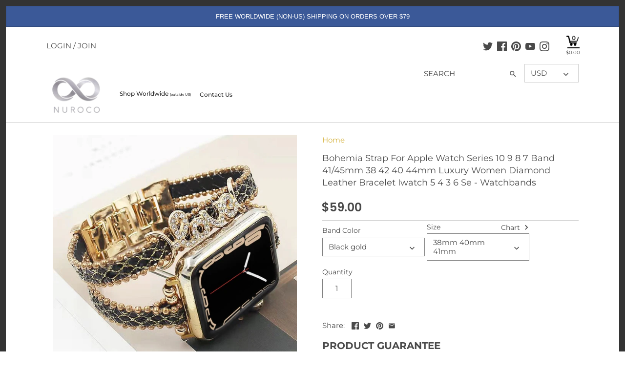

--- FILE ---
content_type: text/html; charset=utf-8
request_url: https://nuroco.com/products/bohemia-strap-for-apple-watch-series-7-band-41-45mm-38-42-40-44mm-luxury-women-diamond-leather-bracelet-iwatch-5-4-3-6-se-watchbands
body_size: 82729
content:
<!doctype html>
<html class="no-js" lang="en">
<head>
  <!-- Google tag (gtag.js) -->
<script async src="https://www.googletagmanager.com/gtag/js?id=G-FEEMSJC419"></script>
<script>
  window.dataLayer = window.dataLayer || [];
  function gtag(){dataLayer.push(arguments);}
  gtag('js', new Date());

  gtag('config', 'G-FEEMSJC419');
</script>
<!-- starapps_core_start -->
<!-- This code is automatically managed by StarApps Studio -->
<!-- Please contact support@starapps.studio for any help -->
<!-- File location: snippets/starapps-core.liquid -->


    
<!-- starapps_core_end -->

<!-- Stock Alerts is generated by Ordersify -->
<style type="text/css">
  
</style>
<style type="text/css">
    .osf_sr_content{padding:5px 15px;border:1px solid;border-radius: 4px}
</style>
<script type="text/javascript">
  window.ORDERSIFY_BIS = window.ORDERSIFY_BIS || {};
  window.ORDERSIFY_BIS.template = "product";
  window.ORDERSIFY_BIS.language = "en";
  window.ORDERSIFY_BIS.primary_language = "en";
  window.ORDERSIFY_BIS.variant_inventory = [];
  window.ORDERSIFY_BIS.product_collections = [];
  
    window.ORDERSIFY_BIS.variant_inventory[43404282790144] = {
      inventory_management: "shopify",
      inventory_policy: "deny",
      inventory_quantity: 100
    };
  
    window.ORDERSIFY_BIS.variant_inventory[43404282822912] = {
      inventory_management: "shopify",
      inventory_policy: "deny",
      inventory_quantity: 100
    };
  
    window.ORDERSIFY_BIS.variant_inventory[43404282855680] = {
      inventory_management: "shopify",
      inventory_policy: "deny",
      inventory_quantity: 100
    };
  
    window.ORDERSIFY_BIS.variant_inventory[43404282888448] = {
      inventory_management: "shopify",
      inventory_policy: "deny",
      inventory_quantity: 100
    };
  
    window.ORDERSIFY_BIS.variant_inventory[43404282921216] = {
      inventory_management: "shopify",
      inventory_policy: "deny",
      inventory_quantity: 100
    };
  
    window.ORDERSIFY_BIS.variant_inventory[43404282953984] = {
      inventory_management: "shopify",
      inventory_policy: "deny",
      inventory_quantity: 100
    };
  
    window.ORDERSIFY_BIS.variant_inventory[43404282986752] = {
      inventory_management: "shopify",
      inventory_policy: "deny",
      inventory_quantity: 100
    };
  
    window.ORDERSIFY_BIS.variant_inventory[43404283019520] = {
      inventory_management: "shopify",
      inventory_policy: "deny",
      inventory_quantity: 100
    };
  
    window.ORDERSIFY_BIS.variant_inventory[43404283052288] = {
      inventory_management: "shopify",
      inventory_policy: "deny",
      inventory_quantity: 100
    };
  
    window.ORDERSIFY_BIS.variant_inventory[43404283085056] = {
      inventory_management: "shopify",
      inventory_policy: "deny",
      inventory_quantity: 100
    };
  
    window.ORDERSIFY_BIS.variant_inventory[43404283117824] = {
      inventory_management: "shopify",
      inventory_policy: "deny",
      inventory_quantity: 100
    };
  
    window.ORDERSIFY_BIS.variant_inventory[43404283150592] = {
      inventory_management: "shopify",
      inventory_policy: "deny",
      inventory_quantity: 100
    };
  
    window.ORDERSIFY_BIS.variant_inventory[43404283183360] = {
      inventory_management: "shopify",
      inventory_policy: "deny",
      inventory_quantity: 100
    };
  
    window.ORDERSIFY_BIS.variant_inventory[43404283216128] = {
      inventory_management: "shopify",
      inventory_policy: "deny",
      inventory_quantity: 100
    };
  
    window.ORDERSIFY_BIS.variant_inventory[43404283248896] = {
      inventory_management: "shopify",
      inventory_policy: "deny",
      inventory_quantity: 100
    };
  
    window.ORDERSIFY_BIS.variant_inventory[43404283281664] = {
      inventory_management: "shopify",
      inventory_policy: "deny",
      inventory_quantity: 100
    };
  
  
    window.ORDERSIFY_BIS.product_collections.push({
      id: "3078029324",
    });
  
    window.ORDERSIFY_BIS.product_collections.push({
      id: "58722353233",
    });
  
    window.ORDERSIFY_BIS.product_collections.push({
      id: "58394837073",
    });
  
    window.ORDERSIFY_BIS.product_collections.push({
      id: "387482943744",
    });
  
    window.ORDERSIFY_BIS.product_collections.push({
      id: "85229142097",
    });
  
    window.ORDERSIFY_BIS.product_collections.push({
      id: "57238913105",
    });
  
    window.ORDERSIFY_BIS.product_collections.push({
      id: "58716684369",
    });
  
    window.ORDERSIFY_BIS.product_collections.push({
      id: "3036184588",
    });
  
    window.ORDERSIFY_BIS.product_collections.push({
      id: "448490316",
    });
  
    window.ORDERSIFY_BIS.product_collections.push({
      id: "93157883985",
    });
  
    window.ORDERSIFY_BIS.product_collections.push({
      id: "58722517073",
    });
  
    window.ORDERSIFY_BIS.product_collections.push({
      id: "449453196",
    });
  
  window.ORDERSIFY_BIS.shop = "nurocoinc.myshopify.com";
  window.ORDERSIFY_BIS.variant_inventory = [];
  
    window.ORDERSIFY_BIS.variant_inventory[43404282790144] = {
      inventory_management: "shopify",
      inventory_policy: "deny",
      inventory_quantity: 100
    };
  
    window.ORDERSIFY_BIS.variant_inventory[43404282822912] = {
      inventory_management: "shopify",
      inventory_policy: "deny",
      inventory_quantity: 100
    };
  
    window.ORDERSIFY_BIS.variant_inventory[43404282855680] = {
      inventory_management: "shopify",
      inventory_policy: "deny",
      inventory_quantity: 100
    };
  
    window.ORDERSIFY_BIS.variant_inventory[43404282888448] = {
      inventory_management: "shopify",
      inventory_policy: "deny",
      inventory_quantity: 100
    };
  
    window.ORDERSIFY_BIS.variant_inventory[43404282921216] = {
      inventory_management: "shopify",
      inventory_policy: "deny",
      inventory_quantity: 100
    };
  
    window.ORDERSIFY_BIS.variant_inventory[43404282953984] = {
      inventory_management: "shopify",
      inventory_policy: "deny",
      inventory_quantity: 100
    };
  
    window.ORDERSIFY_BIS.variant_inventory[43404282986752] = {
      inventory_management: "shopify",
      inventory_policy: "deny",
      inventory_quantity: 100
    };
  
    window.ORDERSIFY_BIS.variant_inventory[43404283019520] = {
      inventory_management: "shopify",
      inventory_policy: "deny",
      inventory_quantity: 100
    };
  
    window.ORDERSIFY_BIS.variant_inventory[43404283052288] = {
      inventory_management: "shopify",
      inventory_policy: "deny",
      inventory_quantity: 100
    };
  
    window.ORDERSIFY_BIS.variant_inventory[43404283085056] = {
      inventory_management: "shopify",
      inventory_policy: "deny",
      inventory_quantity: 100
    };
  
    window.ORDERSIFY_BIS.variant_inventory[43404283117824] = {
      inventory_management: "shopify",
      inventory_policy: "deny",
      inventory_quantity: 100
    };
  
    window.ORDERSIFY_BIS.variant_inventory[43404283150592] = {
      inventory_management: "shopify",
      inventory_policy: "deny",
      inventory_quantity: 100
    };
  
    window.ORDERSIFY_BIS.variant_inventory[43404283183360] = {
      inventory_management: "shopify",
      inventory_policy: "deny",
      inventory_quantity: 100
    };
  
    window.ORDERSIFY_BIS.variant_inventory[43404283216128] = {
      inventory_management: "shopify",
      inventory_policy: "deny",
      inventory_quantity: 100
    };
  
    window.ORDERSIFY_BIS.variant_inventory[43404283248896] = {
      inventory_management: "shopify",
      inventory_policy: "deny",
      inventory_quantity: 100
    };
  
    window.ORDERSIFY_BIS.variant_inventory[43404283281664] = {
      inventory_management: "shopify",
      inventory_policy: "deny",
      inventory_quantity: 100
    };
  
  
  window.ORDERSIFY_BIS.popupSetting = {
    "is_brand_mark": true,
    "font_family": "Hind",
    "is_multiple_language": true,
    "font_size": 15,
    "popup_border_radius": 5,
    "popup_heading_color": "#212b36",
    "popup_text_color": "#212b36",
    "is_message_enable": true,
    "is_sms_enable": false,
    "is_accepts_marketing_enable": false,
    "field_border_radius": 4,
    "popup_button_color": "#ffffff",
    "popup_button_bg_color": "#0f0f0f",
    "is_float_button": true,
    "is_inline_form": false,
    "inline_form_selector": null,
    "inline_form_position": null,
    "float_button_position": "right",
    "float_button_top": 15,
    "float_button_color": "#ffffff",
    "float_button_bg_color": "#f5a623",
    "is_inline_button": false,
    "inline_button_color": "#ffffff",
    "inline_button_bg_color": "#212b36",
    "is_push_notification_enable": false,
    "is_overlay_close": true,
    "ignore_collection_ids": "",
    "ignore_product_tags": "",
    "ignore_product_ids": "",
    "is_auto_translation": false,
    "selector": null,
    "selector_position": "right",
    "is_ga": false,
    "is_fp": false,
    "is_fb_checkbox": false,
    "fb_page_id": null,
    "is_pushowl": false
};
  window.ORDERSIFY_BIS.product = {"id":8040731050240,"title":"Bohemia Strap For Apple Watch Series 10 9 8 7 Band 41\/45mm 38 42 40 44mm Luxury Women Diamond Leather Bracelet Iwatch 5 4 3 6 Se - Watchbands","handle":"bohemia-strap-for-apple-watch-series-7-band-41-45mm-38-42-40-44mm-luxury-women-diamond-leather-bracelet-iwatch-5-4-3-6-se-watchbands","description":"\u003cdiv\u003e\n\u003cdiv class=\"detailmodule_html\"\u003e\u003cdiv class=\"detail-desc-decorate-richtext\"\u003e\n\u003cdiv class=\"detailmodule_text\"\u003e\u003cp style=\"font-family:OpenSans;font-size:20px;font-weight:900;line-height:28px;white-space:pre-wrap;color:rgb(0, 0, 0);margin-bottom:12px\" class=\"detail-desc-decorate-title\"\u003estrap For Apple Watch band 45mm 41mmm 44mm\/40m 42mm\/38mm women Leather bracelet iwatch series 5 4 3 6 SE 7 strap\u003c\/p\u003e\u003c\/div\u003e\n\u003cdiv class=\"detailmodule_image\"\u003e\n\u003cimg class=\"detail-desc-decorate-image\" src=\"https:\/\/ae01.alicdn.com\/kf\/H5ab93b8b0d5d4a1681ea2af1112f8b53s.jpg\" slate-data-type=\"image\"\u003e\u003cimg class=\"detail-desc-decorate-image\" src=\"https:\/\/ae01.alicdn.com\/kf\/Hc2065bdac2f44ce9b0d8011a1d3e7097C.jpg\" slate-data-type=\"image\"\u003e\u003cimg class=\"detail-desc-decorate-image\" src=\"https:\/\/ae01.alicdn.com\/kf\/H2c4458f9e59f45fc9706a00e2506ca15t.jpg\" slate-data-type=\"image\"\u003e\u003cimg class=\"detail-desc-decorate-image\" src=\"https:\/\/ae01.alicdn.com\/kf\/H1b7f1045ecda4eddbc5dfe2ccd3ec37cg.jpg\" slate-data-type=\"image\"\u003e\u003cimg class=\"detail-desc-decorate-image\" src=\"https:\/\/ae01.alicdn.com\/kf\/Hc661f14bb2bf4ef1b199098381670bfek.jpg\" slate-data-type=\"image\"\u003e\n\u003c\/div\u003e\n\u003cp\u003e\u003cbr\u003e\u003c\/p\u003e\n\u003c\/div\u003e\u003c\/div\u003e\n\u003cbr\u003e  \u003c\/div\u003e","published_at":"2025-04-20T22:29:20-07:00","created_at":"2022-11-10T03:08:24-08:00","vendor":"www.Nuroco.com","type":"Home","tags":["apple fast shipping","apple leather","Apple Watch bands","google ads 3","new arrival"],"price":5900,"price_min":5900,"price_max":5900,"available":true,"price_varies":false,"compare_at_price":null,"compare_at_price_min":0,"compare_at_price_max":0,"compare_at_price_varies":false,"variants":[{"id":43404282790144,"title":"Black gold \/ 38mm 40mm 41mm","option1":"Black gold","option2":"38mm 40mm 41mm","option3":null,"sku":"200000049:16146268;5:100014064","requires_shipping":true,"taxable":true,"featured_image":{"id":38080914194688,"product_id":8040731050240,"position":7,"created_at":"2022-11-10T03:08:24-08:00","updated_at":"2022-11-10T03:08:24-08:00","alt":null,"width":640,"height":640,"src":"\/\/nuroco.com\/cdn\/shop\/products\/v-296936449__1126064132.jpg?v=1668078504","variant_ids":[43404282790144,43404283052288]},"available":true,"name":"Bohemia Strap For Apple Watch Series 10 9 8 7 Band 41\/45mm 38 42 40 44mm Luxury Women Diamond Leather Bracelet Iwatch 5 4 3 6 Se - Watchbands - Black gold \/ 38mm 40mm 41mm","public_title":"Black gold \/ 38mm 40mm 41mm","options":["Black gold","38mm 40mm 41mm"],"price":5900,"weight":0,"compare_at_price":null,"inventory_quantity":25,"inventory_management":"shopify","inventory_policy":"deny","barcode":null,"featured_media":{"alt":null,"id":30668909314304,"position":7,"preview_image":{"aspect_ratio":1.0,"height":640,"width":640,"src":"\/\/nuroco.com\/cdn\/shop\/products\/v-296936449__1126064132.jpg?v=1668078504"}},"requires_selling_plan":false,"selling_plan_allocations":[]},{"id":43404282822912,"title":"White gold \/ 38mm 40mm 41mm","option1":"White gold","option2":"38mm 40mm 41mm","option3":null,"sku":"200000049:76119733;5:100014064","requires_shipping":true,"taxable":true,"featured_image":{"id":38080914227456,"product_id":8040731050240,"position":8,"created_at":"2022-11-10T03:08:24-08:00","updated_at":"2022-11-10T03:08:24-08:00","alt":null,"width":640,"height":640,"src":"\/\/nuroco.com\/cdn\/shop\/products\/v--2101497321__1639549205.jpg?v=1668078504","variant_ids":[43404282822912,43404283085056]},"available":true,"name":"Bohemia Strap For Apple Watch Series 10 9 8 7 Band 41\/45mm 38 42 40 44mm Luxury Women Diamond Leather Bracelet Iwatch 5 4 3 6 Se - Watchbands - White gold \/ 38mm 40mm 41mm","public_title":"White gold \/ 38mm 40mm 41mm","options":["White gold","38mm 40mm 41mm"],"price":5900,"weight":0,"compare_at_price":null,"inventory_quantity":25,"inventory_management":"shopify","inventory_policy":"deny","barcode":null,"featured_media":{"alt":null,"id":30668909347072,"position":8,"preview_image":{"aspect_ratio":1.0,"height":640,"width":640,"src":"\/\/nuroco.com\/cdn\/shop\/products\/v--2101497321__1639549205.jpg?v=1668078504"}},"requires_selling_plan":false,"selling_plan_allocations":[]},{"id":43404282855680,"title":"Pink 01 \/ 38mm 40mm 41mm","option1":"Pink 01","option2":"38mm 40mm 41mm","option3":null,"sku":"200000049:100013775;5:100014064","requires_shipping":true,"taxable":true,"featured_image":{"id":38080914260224,"product_id":8040731050240,"position":9,"created_at":"2022-11-10T03:08:24-08:00","updated_at":"2022-11-10T03:08:24-08:00","alt":null,"width":640,"height":640,"src":"\/\/nuroco.com\/cdn\/shop\/products\/v-1096718539__-1641951544.jpg?v=1668078504","variant_ids":[43404282855680,43404283117824]},"available":true,"name":"Bohemia Strap For Apple Watch Series 10 9 8 7 Band 41\/45mm 38 42 40 44mm Luxury Women Diamond Leather Bracelet Iwatch 5 4 3 6 Se - Watchbands - Pink 01 \/ 38mm 40mm 41mm","public_title":"Pink 01 \/ 38mm 40mm 41mm","options":["Pink 01","38mm 40mm 41mm"],"price":5900,"weight":0,"compare_at_price":null,"inventory_quantity":25,"inventory_management":"shopify","inventory_policy":"deny","barcode":null,"featured_media":{"alt":null,"id":30668909379840,"position":9,"preview_image":{"aspect_ratio":1.0,"height":640,"width":640,"src":"\/\/nuroco.com\/cdn\/shop\/products\/v-1096718539__-1641951544.jpg?v=1668078504"}},"requires_selling_plan":false,"selling_plan_allocations":[]},{"id":43404282888448,"title":"Black 02 \/ 38mm 40mm 41mm","option1":"Black 02","option2":"38mm 40mm 41mm","option3":null,"sku":"200000049:200966040;5:100014064","requires_shipping":true,"taxable":true,"featured_image":{"id":38080914292992,"product_id":8040731050240,"position":10,"created_at":"2022-11-10T03:08:24-08:00","updated_at":"2022-11-10T03:08:24-08:00","alt":null,"width":640,"height":640,"src":"\/\/nuroco.com\/cdn\/shop\/products\/v--1000808989__-787743388.jpg?v=1668078504","variant_ids":[43404282888448,43404283150592]},"available":true,"name":"Bohemia Strap For Apple Watch Series 10 9 8 7 Band 41\/45mm 38 42 40 44mm Luxury Women Diamond Leather Bracelet Iwatch 5 4 3 6 Se - Watchbands - Black 02 \/ 38mm 40mm 41mm","public_title":"Black 02 \/ 38mm 40mm 41mm","options":["Black 02","38mm 40mm 41mm"],"price":5900,"weight":0,"compare_at_price":null,"inventory_quantity":25,"inventory_management":"shopify","inventory_policy":"deny","barcode":null,"featured_media":{"alt":null,"id":30668909412608,"position":10,"preview_image":{"aspect_ratio":1.0,"height":640,"width":640,"src":"\/\/nuroco.com\/cdn\/shop\/products\/v--1000808989__-787743388.jpg?v=1668078504"}},"requires_selling_plan":false,"selling_plan_allocations":[]},{"id":43404282921216,"title":"White 03 \/ 38mm 40mm 41mm","option1":"White 03","option2":"38mm 40mm 41mm","option3":null,"sku":"200000049:201009050;5:100014064","requires_shipping":true,"taxable":true,"featured_image":{"id":38080914325760,"product_id":8040731050240,"position":11,"created_at":"2022-11-10T03:08:24-08:00","updated_at":"2022-11-10T03:08:24-08:00","alt":null,"width":640,"height":640,"src":"\/\/nuroco.com\/cdn\/shop\/products\/v--2066990726__-1709082957.jpg?v=1668078504","variant_ids":[43404282921216,43404283183360]},"available":true,"name":"Bohemia Strap For Apple Watch Series 10 9 8 7 Band 41\/45mm 38 42 40 44mm Luxury Women Diamond Leather Bracelet Iwatch 5 4 3 6 Se - Watchbands - White 03 \/ 38mm 40mm 41mm","public_title":"White 03 \/ 38mm 40mm 41mm","options":["White 03","38mm 40mm 41mm"],"price":5900,"weight":0,"compare_at_price":null,"inventory_quantity":25,"inventory_management":"shopify","inventory_policy":"deny","barcode":null,"featured_media":{"alt":null,"id":30668909445376,"position":11,"preview_image":{"aspect_ratio":1.0,"height":640,"width":640,"src":"\/\/nuroco.com\/cdn\/shop\/products\/v--2066990726__-1709082957.jpg?v=1668078504"}},"requires_selling_plan":false,"selling_plan_allocations":[]},{"id":43404282953984,"title":"Glitter Gold 01 \/ 38mm 40mm 41mm","option1":"Glitter Gold 01","option2":"38mm 40mm 41mm","option3":null,"sku":"200000049:201102690;5:100014064","requires_shipping":true,"taxable":true,"featured_image":{"id":38080914358528,"product_id":8040731050240,"position":12,"created_at":"2022-11-10T03:08:24-08:00","updated_at":"2022-11-10T03:08:24-08:00","alt":null,"width":640,"height":640,"src":"\/\/nuroco.com\/cdn\/shop\/products\/v--800717390__1778265427.jpg?v=1668078504","variant_ids":[43404282953984,43404283216128]},"available":true,"name":"Bohemia Strap For Apple Watch Series 10 9 8 7 Band 41\/45mm 38 42 40 44mm Luxury Women Diamond Leather Bracelet Iwatch 5 4 3 6 Se - Watchbands - Glitter Gold 01 \/ 38mm 40mm 41mm","public_title":"Glitter Gold 01 \/ 38mm 40mm 41mm","options":["Glitter Gold 01","38mm 40mm 41mm"],"price":5900,"weight":0,"compare_at_price":null,"inventory_quantity":25,"inventory_management":"shopify","inventory_policy":"deny","barcode":null,"featured_media":{"alt":null,"id":30668909478144,"position":12,"preview_image":{"aspect_ratio":1.0,"height":640,"width":640,"src":"\/\/nuroco.com\/cdn\/shop\/products\/v--800717390__1778265427.jpg?v=1668078504"}},"requires_selling_plan":false,"selling_plan_allocations":[]},{"id":43404282986752,"title":"Glitter Black 02 \/ 38mm 40mm 41mm","option1":"Glitter Black 02","option2":"38mm 40mm 41mm","option3":null,"sku":"200000049:201449057;5:100014064","requires_shipping":true,"taxable":true,"featured_image":{"id":38080914391296,"product_id":8040731050240,"position":13,"created_at":"2022-11-10T03:08:24-08:00","updated_at":"2022-11-10T03:08:24-08:00","alt":null,"width":640,"height":640,"src":"\/\/nuroco.com\/cdn\/shop\/products\/v-2142278642__1030923353.jpg?v=1668078504","variant_ids":[43404282986752,43404283248896]},"available":true,"name":"Bohemia Strap For Apple Watch Series 10 9 8 7 Band 41\/45mm 38 42 40 44mm Luxury Women Diamond Leather Bracelet Iwatch 5 4 3 6 Se - Watchbands - Glitter Black 02 \/ 38mm 40mm 41mm","public_title":"Glitter Black 02 \/ 38mm 40mm 41mm","options":["Glitter Black 02","38mm 40mm 41mm"],"price":5900,"weight":0,"compare_at_price":null,"inventory_quantity":25,"inventory_management":"shopify","inventory_policy":"deny","barcode":null,"featured_media":{"alt":null,"id":30668909510912,"position":13,"preview_image":{"aspect_ratio":1.0,"height":640,"width":640,"src":"\/\/nuroco.com\/cdn\/shop\/products\/v-2142278642__1030923353.jpg?v=1668078504"}},"requires_selling_plan":false,"selling_plan_allocations":[]},{"id":43404283019520,"title":"Glitter pink 03 \/ 38mm 40mm 41mm","option1":"Glitter pink 03","option2":"38mm 40mm 41mm","option3":null,"sku":"200000049:201449058;5:100014064","requires_shipping":true,"taxable":true,"featured_image":{"id":38080914424064,"product_id":8040731050240,"position":14,"created_at":"2022-11-10T03:08:24-08:00","updated_at":"2022-11-10T03:08:24-08:00","alt":null,"width":640,"height":640,"src":"\/\/nuroco.com\/cdn\/shop\/products\/v-1057475838__1460509285.jpg?v=1668078504","variant_ids":[43404283019520,43404283281664]},"available":true,"name":"Bohemia Strap For Apple Watch Series 10 9 8 7 Band 41\/45mm 38 42 40 44mm Luxury Women Diamond Leather Bracelet Iwatch 5 4 3 6 Se - Watchbands - Glitter pink 03 \/ 38mm 40mm 41mm","public_title":"Glitter pink 03 \/ 38mm 40mm 41mm","options":["Glitter pink 03","38mm 40mm 41mm"],"price":5900,"weight":0,"compare_at_price":null,"inventory_quantity":25,"inventory_management":"shopify","inventory_policy":"deny","barcode":null,"featured_media":{"alt":null,"id":30668909543680,"position":14,"preview_image":{"aspect_ratio":1.0,"height":640,"width":640,"src":"\/\/nuroco.com\/cdn\/shop\/products\/v-1057475838__1460509285.jpg?v=1668078504"}},"requires_selling_plan":false,"selling_plan_allocations":[]},{"id":43404283052288,"title":"Black gold \/ 42mm 44mm 45mm 49mm","option1":"Black gold","option2":"42mm 44mm 45mm 49mm","option3":null,"sku":"200000049:16146268;5:361386","requires_shipping":true,"taxable":true,"featured_image":{"id":38080914194688,"product_id":8040731050240,"position":7,"created_at":"2022-11-10T03:08:24-08:00","updated_at":"2022-11-10T03:08:24-08:00","alt":null,"width":640,"height":640,"src":"\/\/nuroco.com\/cdn\/shop\/products\/v-296936449__1126064132.jpg?v=1668078504","variant_ids":[43404282790144,43404283052288]},"available":true,"name":"Bohemia Strap For Apple Watch Series 10 9 8 7 Band 41\/45mm 38 42 40 44mm Luxury Women Diamond Leather Bracelet Iwatch 5 4 3 6 Se - Watchbands - Black gold \/ 42mm 44mm 45mm 49mm","public_title":"Black gold \/ 42mm 44mm 45mm 49mm","options":["Black gold","42mm 44mm 45mm 49mm"],"price":5900,"weight":0,"compare_at_price":null,"inventory_quantity":25,"inventory_management":"shopify","inventory_policy":"deny","barcode":null,"featured_media":{"alt":null,"id":30668909314304,"position":7,"preview_image":{"aspect_ratio":1.0,"height":640,"width":640,"src":"\/\/nuroco.com\/cdn\/shop\/products\/v-296936449__1126064132.jpg?v=1668078504"}},"requires_selling_plan":false,"selling_plan_allocations":[]},{"id":43404283085056,"title":"White gold \/ 42mm 44mm 45mm 49mm","option1":"White gold","option2":"42mm 44mm 45mm 49mm","option3":null,"sku":"200000049:76119733;5:361386","requires_shipping":true,"taxable":true,"featured_image":{"id":38080914227456,"product_id":8040731050240,"position":8,"created_at":"2022-11-10T03:08:24-08:00","updated_at":"2022-11-10T03:08:24-08:00","alt":null,"width":640,"height":640,"src":"\/\/nuroco.com\/cdn\/shop\/products\/v--2101497321__1639549205.jpg?v=1668078504","variant_ids":[43404282822912,43404283085056]},"available":true,"name":"Bohemia Strap For Apple Watch Series 10 9 8 7 Band 41\/45mm 38 42 40 44mm Luxury Women Diamond Leather Bracelet Iwatch 5 4 3 6 Se - Watchbands - White gold \/ 42mm 44mm 45mm 49mm","public_title":"White gold \/ 42mm 44mm 45mm 49mm","options":["White gold","42mm 44mm 45mm 49mm"],"price":5900,"weight":0,"compare_at_price":null,"inventory_quantity":25,"inventory_management":"shopify","inventory_policy":"deny","barcode":null,"featured_media":{"alt":null,"id":30668909347072,"position":8,"preview_image":{"aspect_ratio":1.0,"height":640,"width":640,"src":"\/\/nuroco.com\/cdn\/shop\/products\/v--2101497321__1639549205.jpg?v=1668078504"}},"requires_selling_plan":false,"selling_plan_allocations":[]},{"id":43404283117824,"title":"Pink 01 \/ 42mm 44mm 45mm 49mm","option1":"Pink 01","option2":"42mm 44mm 45mm 49mm","option3":null,"sku":"200000049:100013775;5:361386","requires_shipping":true,"taxable":true,"featured_image":{"id":38080914260224,"product_id":8040731050240,"position":9,"created_at":"2022-11-10T03:08:24-08:00","updated_at":"2022-11-10T03:08:24-08:00","alt":null,"width":640,"height":640,"src":"\/\/nuroco.com\/cdn\/shop\/products\/v-1096718539__-1641951544.jpg?v=1668078504","variant_ids":[43404282855680,43404283117824]},"available":true,"name":"Bohemia Strap For Apple Watch Series 10 9 8 7 Band 41\/45mm 38 42 40 44mm Luxury Women Diamond Leather Bracelet Iwatch 5 4 3 6 Se - Watchbands - Pink 01 \/ 42mm 44mm 45mm 49mm","public_title":"Pink 01 \/ 42mm 44mm 45mm 49mm","options":["Pink 01","42mm 44mm 45mm 49mm"],"price":5900,"weight":0,"compare_at_price":null,"inventory_quantity":25,"inventory_management":"shopify","inventory_policy":"deny","barcode":null,"featured_media":{"alt":null,"id":30668909379840,"position":9,"preview_image":{"aspect_ratio":1.0,"height":640,"width":640,"src":"\/\/nuroco.com\/cdn\/shop\/products\/v-1096718539__-1641951544.jpg?v=1668078504"}},"requires_selling_plan":false,"selling_plan_allocations":[]},{"id":43404283150592,"title":"Black 02 \/ 42mm 44mm 45mm 49mm","option1":"Black 02","option2":"42mm 44mm 45mm 49mm","option3":null,"sku":"200000049:200966040;5:361386","requires_shipping":true,"taxable":true,"featured_image":{"id":38080914292992,"product_id":8040731050240,"position":10,"created_at":"2022-11-10T03:08:24-08:00","updated_at":"2022-11-10T03:08:24-08:00","alt":null,"width":640,"height":640,"src":"\/\/nuroco.com\/cdn\/shop\/products\/v--1000808989__-787743388.jpg?v=1668078504","variant_ids":[43404282888448,43404283150592]},"available":true,"name":"Bohemia Strap For Apple Watch Series 10 9 8 7 Band 41\/45mm 38 42 40 44mm Luxury Women Diamond Leather Bracelet Iwatch 5 4 3 6 Se - Watchbands - Black 02 \/ 42mm 44mm 45mm 49mm","public_title":"Black 02 \/ 42mm 44mm 45mm 49mm","options":["Black 02","42mm 44mm 45mm 49mm"],"price":5900,"weight":0,"compare_at_price":null,"inventory_quantity":25,"inventory_management":"shopify","inventory_policy":"deny","barcode":null,"featured_media":{"alt":null,"id":30668909412608,"position":10,"preview_image":{"aspect_ratio":1.0,"height":640,"width":640,"src":"\/\/nuroco.com\/cdn\/shop\/products\/v--1000808989__-787743388.jpg?v=1668078504"}},"requires_selling_plan":false,"selling_plan_allocations":[]},{"id":43404283183360,"title":"White 03 \/ 42mm 44mm 45mm 49mm","option1":"White 03","option2":"42mm 44mm 45mm 49mm","option3":null,"sku":"200000049:201009050;5:361386","requires_shipping":true,"taxable":true,"featured_image":{"id":38080914325760,"product_id":8040731050240,"position":11,"created_at":"2022-11-10T03:08:24-08:00","updated_at":"2022-11-10T03:08:24-08:00","alt":null,"width":640,"height":640,"src":"\/\/nuroco.com\/cdn\/shop\/products\/v--2066990726__-1709082957.jpg?v=1668078504","variant_ids":[43404282921216,43404283183360]},"available":true,"name":"Bohemia Strap For Apple Watch Series 10 9 8 7 Band 41\/45mm 38 42 40 44mm Luxury Women Diamond Leather Bracelet Iwatch 5 4 3 6 Se - Watchbands - White 03 \/ 42mm 44mm 45mm 49mm","public_title":"White 03 \/ 42mm 44mm 45mm 49mm","options":["White 03","42mm 44mm 45mm 49mm"],"price":5900,"weight":0,"compare_at_price":null,"inventory_quantity":25,"inventory_management":"shopify","inventory_policy":"deny","barcode":null,"featured_media":{"alt":null,"id":30668909445376,"position":11,"preview_image":{"aspect_ratio":1.0,"height":640,"width":640,"src":"\/\/nuroco.com\/cdn\/shop\/products\/v--2066990726__-1709082957.jpg?v=1668078504"}},"requires_selling_plan":false,"selling_plan_allocations":[]},{"id":43404283216128,"title":"Glitter Gold 01 \/ 42mm 44mm 45mm 49mm","option1":"Glitter Gold 01","option2":"42mm 44mm 45mm 49mm","option3":null,"sku":"200000049:201102690;5:361386","requires_shipping":true,"taxable":true,"featured_image":{"id":38080914358528,"product_id":8040731050240,"position":12,"created_at":"2022-11-10T03:08:24-08:00","updated_at":"2022-11-10T03:08:24-08:00","alt":null,"width":640,"height":640,"src":"\/\/nuroco.com\/cdn\/shop\/products\/v--800717390__1778265427.jpg?v=1668078504","variant_ids":[43404282953984,43404283216128]},"available":true,"name":"Bohemia Strap For Apple Watch Series 10 9 8 7 Band 41\/45mm 38 42 40 44mm Luxury Women Diamond Leather Bracelet Iwatch 5 4 3 6 Se - Watchbands - Glitter Gold 01 \/ 42mm 44mm 45mm 49mm","public_title":"Glitter Gold 01 \/ 42mm 44mm 45mm 49mm","options":["Glitter Gold 01","42mm 44mm 45mm 49mm"],"price":5900,"weight":0,"compare_at_price":null,"inventory_quantity":25,"inventory_management":"shopify","inventory_policy":"deny","barcode":null,"featured_media":{"alt":null,"id":30668909478144,"position":12,"preview_image":{"aspect_ratio":1.0,"height":640,"width":640,"src":"\/\/nuroco.com\/cdn\/shop\/products\/v--800717390__1778265427.jpg?v=1668078504"}},"requires_selling_plan":false,"selling_plan_allocations":[]},{"id":43404283248896,"title":"Glitter Black 02 \/ 42mm 44mm 45mm 49mm","option1":"Glitter Black 02","option2":"42mm 44mm 45mm 49mm","option3":null,"sku":"200000049:201449057;5:361386","requires_shipping":true,"taxable":true,"featured_image":{"id":38080914391296,"product_id":8040731050240,"position":13,"created_at":"2022-11-10T03:08:24-08:00","updated_at":"2022-11-10T03:08:24-08:00","alt":null,"width":640,"height":640,"src":"\/\/nuroco.com\/cdn\/shop\/products\/v-2142278642__1030923353.jpg?v=1668078504","variant_ids":[43404282986752,43404283248896]},"available":true,"name":"Bohemia Strap For Apple Watch Series 10 9 8 7 Band 41\/45mm 38 42 40 44mm Luxury Women Diamond Leather Bracelet Iwatch 5 4 3 6 Se - Watchbands - Glitter Black 02 \/ 42mm 44mm 45mm 49mm","public_title":"Glitter Black 02 \/ 42mm 44mm 45mm 49mm","options":["Glitter Black 02","42mm 44mm 45mm 49mm"],"price":5900,"weight":0,"compare_at_price":null,"inventory_quantity":25,"inventory_management":"shopify","inventory_policy":"deny","barcode":null,"featured_media":{"alt":null,"id":30668909510912,"position":13,"preview_image":{"aspect_ratio":1.0,"height":640,"width":640,"src":"\/\/nuroco.com\/cdn\/shop\/products\/v-2142278642__1030923353.jpg?v=1668078504"}},"requires_selling_plan":false,"selling_plan_allocations":[]},{"id":43404283281664,"title":"Glitter pink 03 \/ 42mm 44mm 45mm 49mm","option1":"Glitter pink 03","option2":"42mm 44mm 45mm 49mm","option3":null,"sku":"200000049:201449058;5:361386","requires_shipping":true,"taxable":true,"featured_image":{"id":38080914424064,"product_id":8040731050240,"position":14,"created_at":"2022-11-10T03:08:24-08:00","updated_at":"2022-11-10T03:08:24-08:00","alt":null,"width":640,"height":640,"src":"\/\/nuroco.com\/cdn\/shop\/products\/v-1057475838__1460509285.jpg?v=1668078504","variant_ids":[43404283019520,43404283281664]},"available":true,"name":"Bohemia Strap For Apple Watch Series 10 9 8 7 Band 41\/45mm 38 42 40 44mm Luxury Women Diamond Leather Bracelet Iwatch 5 4 3 6 Se - Watchbands - Glitter pink 03 \/ 42mm 44mm 45mm 49mm","public_title":"Glitter pink 03 \/ 42mm 44mm 45mm 49mm","options":["Glitter pink 03","42mm 44mm 45mm 49mm"],"price":5900,"weight":0,"compare_at_price":null,"inventory_quantity":25,"inventory_management":"shopify","inventory_policy":"deny","barcode":null,"featured_media":{"alt":null,"id":30668909543680,"position":14,"preview_image":{"aspect_ratio":1.0,"height":640,"width":640,"src":"\/\/nuroco.com\/cdn\/shop\/products\/v-1057475838__1460509285.jpg?v=1668078504"}},"requires_selling_plan":false,"selling_plan_allocations":[]}],"images":["\/\/nuroco.com\/cdn\/shop\/products\/2b667326cf8c9024282d868da1a71ca9.jpg?v=1668078504","\/\/nuroco.com\/cdn\/shop\/products\/a8b32b391191dd44d865e28135d1e77c.jpg?v=1668078504","\/\/nuroco.com\/cdn\/shop\/products\/da0529c552cbfd448725f2f6a51ec2c4.jpg?v=1668078504","\/\/nuroco.com\/cdn\/shop\/products\/157a929b73274ddaf5c0bfa9b2157145.jpg?v=1668078504","\/\/nuroco.com\/cdn\/shop\/products\/bf27c8702a04fa1d2de8e7e70415c12c.jpg?v=1668078504","\/\/nuroco.com\/cdn\/shop\/products\/323f734467b67a4b0ab203ed7aef8396.jpg?v=1668078504","\/\/nuroco.com\/cdn\/shop\/products\/v-296936449__1126064132.jpg?v=1668078504","\/\/nuroco.com\/cdn\/shop\/products\/v--2101497321__1639549205.jpg?v=1668078504","\/\/nuroco.com\/cdn\/shop\/products\/v-1096718539__-1641951544.jpg?v=1668078504","\/\/nuroco.com\/cdn\/shop\/products\/v--1000808989__-787743388.jpg?v=1668078504","\/\/nuroco.com\/cdn\/shop\/products\/v--2066990726__-1709082957.jpg?v=1668078504","\/\/nuroco.com\/cdn\/shop\/products\/v--800717390__1778265427.jpg?v=1668078504","\/\/nuroco.com\/cdn\/shop\/products\/v-2142278642__1030923353.jpg?v=1668078504","\/\/nuroco.com\/cdn\/shop\/products\/v-1057475838__1460509285.jpg?v=1668078504"],"featured_image":"\/\/nuroco.com\/cdn\/shop\/products\/2b667326cf8c9024282d868da1a71ca9.jpg?v=1668078504","options":["Band Color","Size"],"media":[{"alt":null,"id":30668909117696,"position":1,"preview_image":{"aspect_ratio":1.0,"height":800,"width":800,"src":"\/\/nuroco.com\/cdn\/shop\/products\/2b667326cf8c9024282d868da1a71ca9.jpg?v=1668078504"},"aspect_ratio":1.0,"height":800,"media_type":"image","src":"\/\/nuroco.com\/cdn\/shop\/products\/2b667326cf8c9024282d868da1a71ca9.jpg?v=1668078504","width":800},{"alt":null,"id":30668909150464,"position":2,"preview_image":{"aspect_ratio":1.0,"height":800,"width":800,"src":"\/\/nuroco.com\/cdn\/shop\/products\/a8b32b391191dd44d865e28135d1e77c.jpg?v=1668078504"},"aspect_ratio":1.0,"height":800,"media_type":"image","src":"\/\/nuroco.com\/cdn\/shop\/products\/a8b32b391191dd44d865e28135d1e77c.jpg?v=1668078504","width":800},{"alt":null,"id":30668909183232,"position":3,"preview_image":{"aspect_ratio":1.0,"height":800,"width":800,"src":"\/\/nuroco.com\/cdn\/shop\/products\/da0529c552cbfd448725f2f6a51ec2c4.jpg?v=1668078504"},"aspect_ratio":1.0,"height":800,"media_type":"image","src":"\/\/nuroco.com\/cdn\/shop\/products\/da0529c552cbfd448725f2f6a51ec2c4.jpg?v=1668078504","width":800},{"alt":null,"id":30668909216000,"position":4,"preview_image":{"aspect_ratio":1.0,"height":800,"width":800,"src":"\/\/nuroco.com\/cdn\/shop\/products\/157a929b73274ddaf5c0bfa9b2157145.jpg?v=1668078504"},"aspect_ratio":1.0,"height":800,"media_type":"image","src":"\/\/nuroco.com\/cdn\/shop\/products\/157a929b73274ddaf5c0bfa9b2157145.jpg?v=1668078504","width":800},{"alt":null,"id":30668909248768,"position":5,"preview_image":{"aspect_ratio":1.0,"height":800,"width":800,"src":"\/\/nuroco.com\/cdn\/shop\/products\/bf27c8702a04fa1d2de8e7e70415c12c.jpg?v=1668078504"},"aspect_ratio":1.0,"height":800,"media_type":"image","src":"\/\/nuroco.com\/cdn\/shop\/products\/bf27c8702a04fa1d2de8e7e70415c12c.jpg?v=1668078504","width":800},{"alt":null,"id":30668909281536,"position":6,"preview_image":{"aspect_ratio":1.0,"height":800,"width":800,"src":"\/\/nuroco.com\/cdn\/shop\/products\/323f734467b67a4b0ab203ed7aef8396.jpg?v=1668078504"},"aspect_ratio":1.0,"height":800,"media_type":"image","src":"\/\/nuroco.com\/cdn\/shop\/products\/323f734467b67a4b0ab203ed7aef8396.jpg?v=1668078504","width":800},{"alt":null,"id":30668909314304,"position":7,"preview_image":{"aspect_ratio":1.0,"height":640,"width":640,"src":"\/\/nuroco.com\/cdn\/shop\/products\/v-296936449__1126064132.jpg?v=1668078504"},"aspect_ratio":1.0,"height":640,"media_type":"image","src":"\/\/nuroco.com\/cdn\/shop\/products\/v-296936449__1126064132.jpg?v=1668078504","width":640},{"alt":null,"id":30668909347072,"position":8,"preview_image":{"aspect_ratio":1.0,"height":640,"width":640,"src":"\/\/nuroco.com\/cdn\/shop\/products\/v--2101497321__1639549205.jpg?v=1668078504"},"aspect_ratio":1.0,"height":640,"media_type":"image","src":"\/\/nuroco.com\/cdn\/shop\/products\/v--2101497321__1639549205.jpg?v=1668078504","width":640},{"alt":null,"id":30668909379840,"position":9,"preview_image":{"aspect_ratio":1.0,"height":640,"width":640,"src":"\/\/nuroco.com\/cdn\/shop\/products\/v-1096718539__-1641951544.jpg?v=1668078504"},"aspect_ratio":1.0,"height":640,"media_type":"image","src":"\/\/nuroco.com\/cdn\/shop\/products\/v-1096718539__-1641951544.jpg?v=1668078504","width":640},{"alt":null,"id":30668909412608,"position":10,"preview_image":{"aspect_ratio":1.0,"height":640,"width":640,"src":"\/\/nuroco.com\/cdn\/shop\/products\/v--1000808989__-787743388.jpg?v=1668078504"},"aspect_ratio":1.0,"height":640,"media_type":"image","src":"\/\/nuroco.com\/cdn\/shop\/products\/v--1000808989__-787743388.jpg?v=1668078504","width":640},{"alt":null,"id":30668909445376,"position":11,"preview_image":{"aspect_ratio":1.0,"height":640,"width":640,"src":"\/\/nuroco.com\/cdn\/shop\/products\/v--2066990726__-1709082957.jpg?v=1668078504"},"aspect_ratio":1.0,"height":640,"media_type":"image","src":"\/\/nuroco.com\/cdn\/shop\/products\/v--2066990726__-1709082957.jpg?v=1668078504","width":640},{"alt":null,"id":30668909478144,"position":12,"preview_image":{"aspect_ratio":1.0,"height":640,"width":640,"src":"\/\/nuroco.com\/cdn\/shop\/products\/v--800717390__1778265427.jpg?v=1668078504"},"aspect_ratio":1.0,"height":640,"media_type":"image","src":"\/\/nuroco.com\/cdn\/shop\/products\/v--800717390__1778265427.jpg?v=1668078504","width":640},{"alt":null,"id":30668909510912,"position":13,"preview_image":{"aspect_ratio":1.0,"height":640,"width":640,"src":"\/\/nuroco.com\/cdn\/shop\/products\/v-2142278642__1030923353.jpg?v=1668078504"},"aspect_ratio":1.0,"height":640,"media_type":"image","src":"\/\/nuroco.com\/cdn\/shop\/products\/v-2142278642__1030923353.jpg?v=1668078504","width":640},{"alt":null,"id":30668909543680,"position":14,"preview_image":{"aspect_ratio":1.0,"height":640,"width":640,"src":"\/\/nuroco.com\/cdn\/shop\/products\/v-1057475838__1460509285.jpg?v=1668078504"},"aspect_ratio":1.0,"height":640,"media_type":"image","src":"\/\/nuroco.com\/cdn\/shop\/products\/v-1057475838__1460509285.jpg?v=1668078504","width":640}],"requires_selling_plan":false,"selling_plan_groups":[],"content":"\u003cdiv\u003e\n\u003cdiv class=\"detailmodule_html\"\u003e\u003cdiv class=\"detail-desc-decorate-richtext\"\u003e\n\u003cdiv class=\"detailmodule_text\"\u003e\u003cp style=\"font-family:OpenSans;font-size:20px;font-weight:900;line-height:28px;white-space:pre-wrap;color:rgb(0, 0, 0);margin-bottom:12px\" class=\"detail-desc-decorate-title\"\u003estrap For Apple Watch band 45mm 41mmm 44mm\/40m 42mm\/38mm women Leather bracelet iwatch series 5 4 3 6 SE 7 strap\u003c\/p\u003e\u003c\/div\u003e\n\u003cdiv class=\"detailmodule_image\"\u003e\n\u003cimg class=\"detail-desc-decorate-image\" src=\"https:\/\/ae01.alicdn.com\/kf\/H5ab93b8b0d5d4a1681ea2af1112f8b53s.jpg\" slate-data-type=\"image\"\u003e\u003cimg class=\"detail-desc-decorate-image\" src=\"https:\/\/ae01.alicdn.com\/kf\/Hc2065bdac2f44ce9b0d8011a1d3e7097C.jpg\" slate-data-type=\"image\"\u003e\u003cimg class=\"detail-desc-decorate-image\" src=\"https:\/\/ae01.alicdn.com\/kf\/H2c4458f9e59f45fc9706a00e2506ca15t.jpg\" slate-data-type=\"image\"\u003e\u003cimg class=\"detail-desc-decorate-image\" src=\"https:\/\/ae01.alicdn.com\/kf\/H1b7f1045ecda4eddbc5dfe2ccd3ec37cg.jpg\" slate-data-type=\"image\"\u003e\u003cimg class=\"detail-desc-decorate-image\" src=\"https:\/\/ae01.alicdn.com\/kf\/Hc661f14bb2bf4ef1b199098381670bfek.jpg\" slate-data-type=\"image\"\u003e\n\u003c\/div\u003e\n\u003cp\u003e\u003cbr\u003e\u003c\/p\u003e\n\u003c\/div\u003e\u003c\/div\u003e\n\u003cbr\u003e  \u003c\/div\u003e"};
  window.ORDERSIFY_BIS.currentVariant = {"id":43404282790144,"title":"Black gold \/ 38mm 40mm 41mm","option1":"Black gold","option2":"38mm 40mm 41mm","option3":null,"sku":"200000049:16146268;5:100014064","requires_shipping":true,"taxable":true,"featured_image":{"id":38080914194688,"product_id":8040731050240,"position":7,"created_at":"2022-11-10T03:08:24-08:00","updated_at":"2022-11-10T03:08:24-08:00","alt":null,"width":640,"height":640,"src":"\/\/nuroco.com\/cdn\/shop\/products\/v-296936449__1126064132.jpg?v=1668078504","variant_ids":[43404282790144,43404283052288]},"available":true,"name":"Bohemia Strap For Apple Watch Series 10 9 8 7 Band 41\/45mm 38 42 40 44mm Luxury Women Diamond Leather Bracelet Iwatch 5 4 3 6 Se - Watchbands - Black gold \/ 38mm 40mm 41mm","public_title":"Black gold \/ 38mm 40mm 41mm","options":["Black gold","38mm 40mm 41mm"],"price":5900,"weight":0,"compare_at_price":null,"inventory_quantity":25,"inventory_management":"shopify","inventory_policy":"deny","barcode":null,"featured_media":{"alt":null,"id":30668909314304,"position":7,"preview_image":{"aspect_ratio":1.0,"height":640,"width":640,"src":"\/\/nuroco.com\/cdn\/shop\/products\/v-296936449__1126064132.jpg?v=1668078504"}},"requires_selling_plan":false,"selling_plan_allocations":[]};
  window.ORDERSIFY_BIS.stockRemainingSetting = {
    "status": false,
    "selector": "#osf_stock_remaining",
    "selector_position": "inside",
    "font_family": "Montserrat",
    "font_size": 13,
    "content": "Low stock! Only {{ quantity }} items left!",
    "display_quantity": 100,
    "is_multiple_language": true,
    "ignore_collection_ids": "",
    "ignore_product_tags": "",
    "ignore_product_ids": ""
};
  
    window.ORDERSIFY_BIS.translations = {
    "en": {
        "inline_button_text": "Notify when available",
        "float_button_text": "Notify when available",
        "popup_heading": "Notify me when available",
        "popup_description": "We will send you a notification as soon as this product is available again.",
        "popup_button_text": "Notify me",
        "popup_note": "We respect your privacy and don't share your email with anybody.",
        "field_email_placeholder": "eg. username@example.com",
        "field_message_placeholder": "Tell something about your requirements to shop",
        "success_text": "You subscribed notification successfully",
        "required_email": "Your email is required",
        "invalid_email": "Your email is invalid",
        "invalid_message": "Your message must be less then 255 characters",
        "push_notification_message": "Receive via web notification",
        "low_stock_content": "Low stock! Only {{ quantity }} items left!"
    }
};
  
</script>

<!-- End of Stock Alerts is generated by Ordersify -->
  
  





      
<script type="text/javascript">var _0x5782=['utm','location','pathname','utm_source=shopsheriff&utm_medium=amp&utm_campaign=shopsheriff&utm_content=add-to-cart','shopsheriff.amp-snippet.end','performance','mark','shopsheriff.amp-snippet.start','/cart','referrer','includes','ampproject.org','/a/s/','search'];(function(_0x14793c,_0x57ed93){var _0x2c6ed8=function(_0x4dcb9d){while(--_0x4dcb9d){_0x14793c['push'](_0x14793c['shift']());}};_0x2c6ed8(++_0x57ed93);}(_0x5782,0x9f));var _0x47b1=function(_0x3e35ba,_0x45ad0e){_0x3e35ba=_0x3e35ba-0x0;var _0x4fdf3a=_0x5782[_0x3e35ba];return _0x4fdf3a;};var a=window[_0x47b1('0x0')]&&window['performance'][_0x47b1('0x1')];if(a){window[_0x47b1('0x0')][_0x47b1('0x1')](_0x47b1('0x2'));}var doc=document;var redirect=_0x47b1('0x3')===window['location']['pathname']&&(doc[_0x47b1('0x4')][_0x47b1('0x5')](_0x47b1('0x6'))||doc[_0x47b1('0x4')][_0x47b1('0x5')](_0x47b1('0x7')))&&!doc['location'][_0x47b1('0x8')]['includes'](_0x47b1('0x9'));if(redirect){var f=doc[_0x47b1('0xa')][_0x47b1('0x8')]?'&':'?';window[_0x47b1('0xa')]=window[_0x47b1('0xa')]['origin']+window['location'][_0x47b1('0xb')]+f+_0x47b1('0xc');}if(a){window[_0x47b1('0x0')]['mark'](_0x47b1('0xd'));}</script>


   <link rel="amphtml" href="https://nuroco.com/a/s/products/bohemia-strap-for-apple-watch-series-7-band-41-45mm-38-42-40-44mm-luxury-women-diamond-leather-bracelet-iwatch-5-4-3-6-se-watchbands">



  <!-- Canopy v2.8.7 -->
  <meta charset="utf-8" />
  <meta name="viewport" content="width=device-width,initial-scale=1.0" />
  <meta name="theme-color" content="#d4b038">
  <meta http-equiv="X-UA-Compatible" content="IE=edge,chrome=1">
	
  
  <link rel="shortcut icon" href="//nuroco.com/cdn/shop/files/logo-favicon.png?v=1615255361" type="image/png" />
  

  <title>
  Bohemia Strap For Apple Watch Series 10 9 8 7 Band 41/45mm 38 42 40 44 &ndash; www.Nuroco.com
  </title>

  
  <meta name="description" content="strap For Apple Watch band 45mm 41mmm 44mm/40m 42mm/38mm women Leather bracelet iwatch series 5 4 3 6 SE 7 strap" />
  
  
    

 
  <link rel="canonical" href="https://nuroco.com/products/bohemia-strap-for-apple-watch-series-7-band-41-45mm-38-42-40-44mm-luxury-women-diamond-leather-bracelet-iwatch-5-4-3-6-se-watchbands" />
  <link rel="stylesheet" href="https://ajax.googleapis.com/ajax/libs/jqueryui/1.12.1/themes/smoothness/jquery-ui.css">

  




<meta property="og:site_name" content="www.Nuroco.com">
<meta property="og:url" content="https://nuroco.com/products/bohemia-strap-for-apple-watch-series-7-band-41-45mm-38-42-40-44mm-luxury-women-diamond-leather-bracelet-iwatch-5-4-3-6-se-watchbands">
<meta property="og:title" content="Bohemia Strap For Apple Watch Series 10 9 8 7 Band 41/45mm 38 42 40 44mm Luxury Women Diamond Leather Bracelet Iwatch 5 4 3 6 Se - Watchbands">
<meta property="og:type" content="product">
<meta property="og:description" content="strap For Apple Watch band 45mm 41mmm 44mm/40m 42mm/38mm women Leather bracelet iwatch series 5 4 3 6 SE 7 strap">

  <meta property="og:price:amount" content="59.00">
  <meta property="og:price:currency" content="USD">

<meta property="og:image" content="http://nuroco.com/cdn/shop/products/2b667326cf8c9024282d868da1a71ca9_1200x1200.jpg?v=1668078504"><meta property="og:image" content="http://nuroco.com/cdn/shop/products/a8b32b391191dd44d865e28135d1e77c_1200x1200.jpg?v=1668078504"><meta property="og:image" content="http://nuroco.com/cdn/shop/products/da0529c552cbfd448725f2f6a51ec2c4_1200x1200.jpg?v=1668078504">
<meta property="og:image:secure_url" content="https://nuroco.com/cdn/shop/products/2b667326cf8c9024282d868da1a71ca9_1200x1200.jpg?v=1668078504"><meta property="og:image:secure_url" content="https://nuroco.com/cdn/shop/products/a8b32b391191dd44d865e28135d1e77c_1200x1200.jpg?v=1668078504"><meta property="og:image:secure_url" content="https://nuroco.com/cdn/shop/products/da0529c552cbfd448725f2f6a51ec2c4_1200x1200.jpg?v=1668078504">


  <meta name="twitter:site" content="@nurocoinc">

<meta name="twitter:card" content="summary_large_image">
<meta name="twitter:title" content="Bohemia Strap For Apple Watch Series 10 9 8 7 Band 41/45mm 38 42 40 44mm Luxury Women Diamond Leather Bracelet Iwatch 5 4 3 6 Se - Watchbands">
<meta name="twitter:description" content="strap For Apple Watch band 45mm 41mmm 44mm/40m 42mm/38mm women Leather bracelet iwatch series 5 4 3 6 SE 7 strap">
 
  
	<!-- link of css and jquery here -->
  <!--<link type="text/css" href="https://cdn.shopify.com/s/files/1/2359/3103/t/24/assets/styles.scss.css?28596" rel="stylesheet" async="true">
  <link href="style.scss.css" rel="stylesheet" type="text/css" > -->
  <link href="//nuroco.com/cdn/shop/t/38/assets/styles.scss.css?v=158702539878362790571759259947" rel="stylesheet" type="text/css" media="all" />
  <!-- customer review header link -->
  <script src="https://code.jquery.com/jquery-3.5.0.js"></script>
  <script src="https://ajax.googleapis.com/ajax/libs/jqueryui/1.12.1/jquery-ui.min.js"></script>

  




<script>window.performance && window.performance.mark && window.performance.mark('shopify.content_for_header.start');</script><meta name="google-site-verification" content="wbEd_GRmQnm3FJImM-GO2qaPYGBxtiTWPCGyX1jKq9Y">
<meta id="shopify-digital-wallet" name="shopify-digital-wallet" content="/23593103/digital_wallets/dialog">
<meta name="shopify-checkout-api-token" content="ce05f41a083dbf9d1c4a6d507a7fe1eb">
<meta id="in-context-paypal-metadata" data-shop-id="23593103" data-venmo-supported="false" data-environment="production" data-locale="en_US" data-paypal-v4="true" data-currency="USD">
<link rel="alternate" type="application/json+oembed" href="https://nuroco.com/products/bohemia-strap-for-apple-watch-series-7-band-41-45mm-38-42-40-44mm-luxury-women-diamond-leather-bracelet-iwatch-5-4-3-6-se-watchbands.oembed">
<script async="async" src="/checkouts/internal/preloads.js?locale=en-US"></script>
<link rel="preconnect" href="https://shop.app" crossorigin="anonymous">
<script async="async" src="https://shop.app/checkouts/internal/preloads.js?locale=en-US&shop_id=23593103" crossorigin="anonymous"></script>
<script id="apple-pay-shop-capabilities" type="application/json">{"shopId":23593103,"countryCode":"US","currencyCode":"USD","merchantCapabilities":["supports3DS"],"merchantId":"gid:\/\/shopify\/Shop\/23593103","merchantName":"www.Nuroco.com","requiredBillingContactFields":["postalAddress","email"],"requiredShippingContactFields":["postalAddress","email"],"shippingType":"shipping","supportedNetworks":["visa","masterCard","amex","discover","elo","jcb"],"total":{"type":"pending","label":"www.Nuroco.com","amount":"1.00"},"shopifyPaymentsEnabled":true,"supportsSubscriptions":true}</script>
<script id="shopify-features" type="application/json">{"accessToken":"ce05f41a083dbf9d1c4a6d507a7fe1eb","betas":["rich-media-storefront-analytics"],"domain":"nuroco.com","predictiveSearch":true,"shopId":23593103,"locale":"en"}</script>
<script>var Shopify = Shopify || {};
Shopify.shop = "nurocoinc.myshopify.com";
Shopify.locale = "en";
Shopify.currency = {"active":"USD","rate":"1.0"};
Shopify.country = "US";
Shopify.theme = {"name":"Canopy Oct 1 2020 New Update","id":113506943144,"schema_name":"Canopy","schema_version":"2.8.7","theme_store_id":732,"role":"main"};
Shopify.theme.handle = "null";
Shopify.theme.style = {"id":null,"handle":null};
Shopify.cdnHost = "nuroco.com/cdn";
Shopify.routes = Shopify.routes || {};
Shopify.routes.root = "/";</script>
<script type="module">!function(o){(o.Shopify=o.Shopify||{}).modules=!0}(window);</script>
<script>!function(o){function n(){var o=[];function n(){o.push(Array.prototype.slice.apply(arguments))}return n.q=o,n}var t=o.Shopify=o.Shopify||{};t.loadFeatures=n(),t.autoloadFeatures=n()}(window);</script>
<script>
  window.ShopifyPay = window.ShopifyPay || {};
  window.ShopifyPay.apiHost = "shop.app\/pay";
  window.ShopifyPay.redirectState = null;
</script>
<script id="shop-js-analytics" type="application/json">{"pageType":"product"}</script>
<script defer="defer" async type="module" src="//nuroco.com/cdn/shopifycloud/shop-js/modules/v2/client.init-shop-cart-sync_BT-GjEfc.en.esm.js"></script>
<script defer="defer" async type="module" src="//nuroco.com/cdn/shopifycloud/shop-js/modules/v2/chunk.common_D58fp_Oc.esm.js"></script>
<script defer="defer" async type="module" src="//nuroco.com/cdn/shopifycloud/shop-js/modules/v2/chunk.modal_xMitdFEc.esm.js"></script>
<script type="module">
  await import("//nuroco.com/cdn/shopifycloud/shop-js/modules/v2/client.init-shop-cart-sync_BT-GjEfc.en.esm.js");
await import("//nuroco.com/cdn/shopifycloud/shop-js/modules/v2/chunk.common_D58fp_Oc.esm.js");
await import("//nuroco.com/cdn/shopifycloud/shop-js/modules/v2/chunk.modal_xMitdFEc.esm.js");

  window.Shopify.SignInWithShop?.initShopCartSync?.({"fedCMEnabled":true,"windoidEnabled":true});

</script>
<script>
  window.Shopify = window.Shopify || {};
  if (!window.Shopify.featureAssets) window.Shopify.featureAssets = {};
  window.Shopify.featureAssets['shop-js'] = {"shop-cart-sync":["modules/v2/client.shop-cart-sync_DZOKe7Ll.en.esm.js","modules/v2/chunk.common_D58fp_Oc.esm.js","modules/v2/chunk.modal_xMitdFEc.esm.js"],"init-fed-cm":["modules/v2/client.init-fed-cm_B6oLuCjv.en.esm.js","modules/v2/chunk.common_D58fp_Oc.esm.js","modules/v2/chunk.modal_xMitdFEc.esm.js"],"shop-cash-offers":["modules/v2/client.shop-cash-offers_D2sdYoxE.en.esm.js","modules/v2/chunk.common_D58fp_Oc.esm.js","modules/v2/chunk.modal_xMitdFEc.esm.js"],"shop-login-button":["modules/v2/client.shop-login-button_QeVjl5Y3.en.esm.js","modules/v2/chunk.common_D58fp_Oc.esm.js","modules/v2/chunk.modal_xMitdFEc.esm.js"],"pay-button":["modules/v2/client.pay-button_DXTOsIq6.en.esm.js","modules/v2/chunk.common_D58fp_Oc.esm.js","modules/v2/chunk.modal_xMitdFEc.esm.js"],"shop-button":["modules/v2/client.shop-button_DQZHx9pm.en.esm.js","modules/v2/chunk.common_D58fp_Oc.esm.js","modules/v2/chunk.modal_xMitdFEc.esm.js"],"avatar":["modules/v2/client.avatar_BTnouDA3.en.esm.js"],"init-windoid":["modules/v2/client.init-windoid_CR1B-cfM.en.esm.js","modules/v2/chunk.common_D58fp_Oc.esm.js","modules/v2/chunk.modal_xMitdFEc.esm.js"],"init-shop-for-new-customer-accounts":["modules/v2/client.init-shop-for-new-customer-accounts_C_vY_xzh.en.esm.js","modules/v2/client.shop-login-button_QeVjl5Y3.en.esm.js","modules/v2/chunk.common_D58fp_Oc.esm.js","modules/v2/chunk.modal_xMitdFEc.esm.js"],"init-shop-email-lookup-coordinator":["modules/v2/client.init-shop-email-lookup-coordinator_BI7n9ZSv.en.esm.js","modules/v2/chunk.common_D58fp_Oc.esm.js","modules/v2/chunk.modal_xMitdFEc.esm.js"],"init-shop-cart-sync":["modules/v2/client.init-shop-cart-sync_BT-GjEfc.en.esm.js","modules/v2/chunk.common_D58fp_Oc.esm.js","modules/v2/chunk.modal_xMitdFEc.esm.js"],"shop-toast-manager":["modules/v2/client.shop-toast-manager_DiYdP3xc.en.esm.js","modules/v2/chunk.common_D58fp_Oc.esm.js","modules/v2/chunk.modal_xMitdFEc.esm.js"],"init-customer-accounts":["modules/v2/client.init-customer-accounts_D9ZNqS-Q.en.esm.js","modules/v2/client.shop-login-button_QeVjl5Y3.en.esm.js","modules/v2/chunk.common_D58fp_Oc.esm.js","modules/v2/chunk.modal_xMitdFEc.esm.js"],"init-customer-accounts-sign-up":["modules/v2/client.init-customer-accounts-sign-up_iGw4briv.en.esm.js","modules/v2/client.shop-login-button_QeVjl5Y3.en.esm.js","modules/v2/chunk.common_D58fp_Oc.esm.js","modules/v2/chunk.modal_xMitdFEc.esm.js"],"shop-follow-button":["modules/v2/client.shop-follow-button_CqMgW2wH.en.esm.js","modules/v2/chunk.common_D58fp_Oc.esm.js","modules/v2/chunk.modal_xMitdFEc.esm.js"],"checkout-modal":["modules/v2/client.checkout-modal_xHeaAweL.en.esm.js","modules/v2/chunk.common_D58fp_Oc.esm.js","modules/v2/chunk.modal_xMitdFEc.esm.js"],"shop-login":["modules/v2/client.shop-login_D91U-Q7h.en.esm.js","modules/v2/chunk.common_D58fp_Oc.esm.js","modules/v2/chunk.modal_xMitdFEc.esm.js"],"lead-capture":["modules/v2/client.lead-capture_BJmE1dJe.en.esm.js","modules/v2/chunk.common_D58fp_Oc.esm.js","modules/v2/chunk.modal_xMitdFEc.esm.js"],"payment-terms":["modules/v2/client.payment-terms_Ci9AEqFq.en.esm.js","modules/v2/chunk.common_D58fp_Oc.esm.js","modules/v2/chunk.modal_xMitdFEc.esm.js"]};
</script>
<script>(function() {
  var isLoaded = false;
  function asyncLoad() {
    if (isLoaded) return;
    isLoaded = true;
    var urls = ["https:\/\/d3f0kqa8h3si01.cloudfront.net\/scripts\/nurocoinc.20221031034518.scripttag.js?shop=nurocoinc.myshopify.com","https:\/\/cdn.ordersify.com\/sdk\/productalerts-shopify.js?shop=nurocoinc.myshopify.com","https:\/\/blessifyinfotech.com\/back-in-stock\/front-script\/notifyStock.js?shop=nurocoinc.myshopify.com","\/\/cdn.shopify.com\/proxy\/0f6098582f51e518c96347e308b914e38aeff000dfd7fe2314112d62d69101b0\/static.cdn.printful.com\/static\/js\/external\/shopify-product-customizer.js?v=0.28\u0026shop=nurocoinc.myshopify.com\u0026sp-cache-control=cHVibGljLCBtYXgtYWdlPTkwMA","https:\/\/static.shareasale.com\/json\/shopify\/deduplication.js?shop=nurocoinc.myshopify.com","https:\/\/static.shareasale.com\/json\/shopify\/shareasale-tracking.js?sasmid=80158\u0026ssmtid=19038\u0026shop=nurocoinc.myshopify.com"];
    for (var i = 0; i < urls.length; i++) {
      var s = document.createElement('script');
      s.type = 'text/javascript';
      s.async = true;
      s.src = urls[i];
      var x = document.getElementsByTagName('script')[0];
      x.parentNode.insertBefore(s, x);
    }
  };
  if(window.attachEvent) {
    window.attachEvent('onload', asyncLoad);
  } else {
    window.addEventListener('load', asyncLoad, false);
  }
})();</script>
<script id="__st">var __st={"a":23593103,"offset":-28800,"reqid":"b8d0eec9-b196-468e-b02f-c32b5fb93d21-1769034152","pageurl":"nuroco.com\/products\/bohemia-strap-for-apple-watch-series-7-band-41-45mm-38-42-40-44mm-luxury-women-diamond-leather-bracelet-iwatch-5-4-3-6-se-watchbands","u":"750b21359372","p":"product","rtyp":"product","rid":8040731050240};</script>
<script>window.ShopifyPaypalV4VisibilityTracking = true;</script>
<script id="captcha-bootstrap">!function(){'use strict';const t='contact',e='account',n='new_comment',o=[[t,t],['blogs',n],['comments',n],[t,'customer']],c=[[e,'customer_login'],[e,'guest_login'],[e,'recover_customer_password'],[e,'create_customer']],r=t=>t.map((([t,e])=>`form[action*='/${t}']:not([data-nocaptcha='true']) input[name='form_type'][value='${e}']`)).join(','),a=t=>()=>t?[...document.querySelectorAll(t)].map((t=>t.form)):[];function s(){const t=[...o],e=r(t);return a(e)}const i='password',u='form_key',d=['recaptcha-v3-token','g-recaptcha-response','h-captcha-response',i],f=()=>{try{return window.sessionStorage}catch{return}},m='__shopify_v',_=t=>t.elements[u];function p(t,e,n=!1){try{const o=window.sessionStorage,c=JSON.parse(o.getItem(e)),{data:r}=function(t){const{data:e,action:n}=t;return t[m]||n?{data:e,action:n}:{data:t,action:n}}(c);for(const[e,n]of Object.entries(r))t.elements[e]&&(t.elements[e].value=n);n&&o.removeItem(e)}catch(o){console.error('form repopulation failed',{error:o})}}const l='form_type',E='cptcha';function T(t){t.dataset[E]=!0}const w=window,h=w.document,L='Shopify',v='ce_forms',y='captcha';let A=!1;((t,e)=>{const n=(g='f06e6c50-85a8-45c8-87d0-21a2b65856fe',I='https://cdn.shopify.com/shopifycloud/storefront-forms-hcaptcha/ce_storefront_forms_captcha_hcaptcha.v1.5.2.iife.js',D={infoText:'Protected by hCaptcha',privacyText:'Privacy',termsText:'Terms'},(t,e,n)=>{const o=w[L][v],c=o.bindForm;if(c)return c(t,g,e,D).then(n);var r;o.q.push([[t,g,e,D],n]),r=I,A||(h.body.append(Object.assign(h.createElement('script'),{id:'captcha-provider',async:!0,src:r})),A=!0)});var g,I,D;w[L]=w[L]||{},w[L][v]=w[L][v]||{},w[L][v].q=[],w[L][y]=w[L][y]||{},w[L][y].protect=function(t,e){n(t,void 0,e),T(t)},Object.freeze(w[L][y]),function(t,e,n,w,h,L){const[v,y,A,g]=function(t,e,n){const i=e?o:[],u=t?c:[],d=[...i,...u],f=r(d),m=r(i),_=r(d.filter((([t,e])=>n.includes(e))));return[a(f),a(m),a(_),s()]}(w,h,L),I=t=>{const e=t.target;return e instanceof HTMLFormElement?e:e&&e.form},D=t=>v().includes(t);t.addEventListener('submit',(t=>{const e=I(t);if(!e)return;const n=D(e)&&!e.dataset.hcaptchaBound&&!e.dataset.recaptchaBound,o=_(e),c=g().includes(e)&&(!o||!o.value);(n||c)&&t.preventDefault(),c&&!n&&(function(t){try{if(!f())return;!function(t){const e=f();if(!e)return;const n=_(t);if(!n)return;const o=n.value;o&&e.removeItem(o)}(t);const e=Array.from(Array(32),(()=>Math.random().toString(36)[2])).join('');!function(t,e){_(t)||t.append(Object.assign(document.createElement('input'),{type:'hidden',name:u})),t.elements[u].value=e}(t,e),function(t,e){const n=f();if(!n)return;const o=[...t.querySelectorAll(`input[type='${i}']`)].map((({name:t})=>t)),c=[...d,...o],r={};for(const[a,s]of new FormData(t).entries())c.includes(a)||(r[a]=s);n.setItem(e,JSON.stringify({[m]:1,action:t.action,data:r}))}(t,e)}catch(e){console.error('failed to persist form',e)}}(e),e.submit())}));const S=(t,e)=>{t&&!t.dataset[E]&&(n(t,e.some((e=>e===t))),T(t))};for(const o of['focusin','change'])t.addEventListener(o,(t=>{const e=I(t);D(e)&&S(e,y())}));const B=e.get('form_key'),M=e.get(l),P=B&&M;t.addEventListener('DOMContentLoaded',(()=>{const t=y();if(P)for(const e of t)e.elements[l].value===M&&p(e,B);[...new Set([...A(),...v().filter((t=>'true'===t.dataset.shopifyCaptcha))])].forEach((e=>S(e,t)))}))}(h,new URLSearchParams(w.location.search),n,t,e,['guest_login'])})(!0,!0)}();</script>
<script integrity="sha256-4kQ18oKyAcykRKYeNunJcIwy7WH5gtpwJnB7kiuLZ1E=" data-source-attribution="shopify.loadfeatures" defer="defer" src="//nuroco.com/cdn/shopifycloud/storefront/assets/storefront/load_feature-a0a9edcb.js" crossorigin="anonymous"></script>
<script crossorigin="anonymous" defer="defer" src="//nuroco.com/cdn/shopifycloud/storefront/assets/shopify_pay/storefront-65b4c6d7.js?v=20250812"></script>
<script data-source-attribution="shopify.dynamic_checkout.dynamic.init">var Shopify=Shopify||{};Shopify.PaymentButton=Shopify.PaymentButton||{isStorefrontPortableWallets:!0,init:function(){window.Shopify.PaymentButton.init=function(){};var t=document.createElement("script");t.src="https://nuroco.com/cdn/shopifycloud/portable-wallets/latest/portable-wallets.en.js",t.type="module",document.head.appendChild(t)}};
</script>
<script data-source-attribution="shopify.dynamic_checkout.buyer_consent">
  function portableWalletsHideBuyerConsent(e){var t=document.getElementById("shopify-buyer-consent"),n=document.getElementById("shopify-subscription-policy-button");t&&n&&(t.classList.add("hidden"),t.setAttribute("aria-hidden","true"),n.removeEventListener("click",e))}function portableWalletsShowBuyerConsent(e){var t=document.getElementById("shopify-buyer-consent"),n=document.getElementById("shopify-subscription-policy-button");t&&n&&(t.classList.remove("hidden"),t.removeAttribute("aria-hidden"),n.addEventListener("click",e))}window.Shopify?.PaymentButton&&(window.Shopify.PaymentButton.hideBuyerConsent=portableWalletsHideBuyerConsent,window.Shopify.PaymentButton.showBuyerConsent=portableWalletsShowBuyerConsent);
</script>
<script data-source-attribution="shopify.dynamic_checkout.cart.bootstrap">document.addEventListener("DOMContentLoaded",(function(){function t(){return document.querySelector("shopify-accelerated-checkout-cart, shopify-accelerated-checkout")}if(t())Shopify.PaymentButton.init();else{new MutationObserver((function(e,n){t()&&(Shopify.PaymentButton.init(),n.disconnect())})).observe(document.body,{childList:!0,subtree:!0})}}));
</script>
<link id="shopify-accelerated-checkout-styles" rel="stylesheet" media="screen" href="https://nuroco.com/cdn/shopifycloud/portable-wallets/latest/accelerated-checkout-backwards-compat.css" crossorigin="anonymous">
<style id="shopify-accelerated-checkout-cart">
        #shopify-buyer-consent {
  margin-top: 1em;
  display: inline-block;
  width: 100%;
}

#shopify-buyer-consent.hidden {
  display: none;
}

#shopify-subscription-policy-button {
  background: none;
  border: none;
  padding: 0;
  text-decoration: underline;
  font-size: inherit;
  cursor: pointer;
}

#shopify-subscription-policy-button::before {
  box-shadow: none;
}

      </style>
<link rel="stylesheet" media="screen" href="//nuroco.com/cdn/shop/t/38/compiled_assets/styles.css?v=50907">
<script>window.performance && window.performance.mark && window.performance.mark('shopify.content_for_header.end');</script>

<script>
    window.BOLD = window.BOLD || {};
        window.BOLD.options = window.BOLD.options || {};
        window.BOLD.options.settings = window.BOLD.options.settings || {};
        window.BOLD.options.settings.v1_variant_mode = window.BOLD.options.settings.v1_variant_mode || true;
        window.BOLD.options.settings.hybrid_fix_auto_insert_inputs =
        window.BOLD.options.settings.hybrid_fix_auto_insert_inputs || true;
</script>

<script>window.BOLD = window.BOLD || {};
    window.BOLD.common = window.BOLD.common || {};
    window.BOLD.common.Shopify = window.BOLD.common.Shopify || {};
    window.BOLD.common.Shopify.shop = {
      domain: 'nuroco.com',
      permanent_domain: 'nurocoinc.myshopify.com',
      url: 'https://nuroco.com',
      secure_url: 'https://nuroco.com',
      money_format: "\u003cspan class=money\u003e ${{amount}}\u003c\/span\u003e",
      currency: "USD"
    };
    window.BOLD.common.Shopify.customer = {
      id: null,
      tags: null,
    };
    window.BOLD.common.Shopify.cart = {"note":null,"attributes":{},"original_total_price":0,"total_price":0,"total_discount":0,"total_weight":0.0,"item_count":0,"items":[],"requires_shipping":false,"currency":"USD","items_subtotal_price":0,"cart_level_discount_applications":[],"checkout_charge_amount":0};
    window.BOLD.common.template = 'product';window.BOLD.common.Shopify.formatMoney = function(money, format) {
        function n(t, e) {
            return "undefined" == typeof t ? e : t
        }
        function r(t, e, r, i) {
            if (e = n(e, 2),
                r = n(r, ","),
                i = n(i, "."),
            isNaN(t) || null == t)
                return 0;
            t = (t / 100).toFixed(e);
            var o = t.split(".")
                , a = o[0].replace(/(\d)(?=(\d\d\d)+(?!\d))/g, "$1" + r)
                , s = o[1] ? i + o[1] : "";
            return a + s
        }
        "string" == typeof money && (money = money.replace(".", ""));
        var i = ""
            , o = /\{\{\s*(\w+)\s*\}\}/
            , a = format || window.BOLD.common.Shopify.shop.money_format || window.Shopify.money_format || "$ {{ amount }}";
        switch (a.match(o)[1]) {
            case "amount":
                i = r(money, 2, ",", ".");
                break;
            case "amount_no_decimals":
                i = r(money, 0, ",", ".");
                break;
            case "amount_with_comma_separator":
                i = r(money, 2, ".", ",");
                break;
            case "amount_no_decimals_with_comma_separator":
                i = r(money, 0, ".", ",");
                break;
            case "amount_with_space_separator":
                i = r(money, 2, " ", ",");
                break;
            case "amount_no_decimals_with_space_separator":
                i = r(money, 0, " ", ",");
                break;
            case "amount_with_apostrophe_separator":
                i = r(money, 2, "'", ".");
                break;
        }
        return a.replace(o, i);
    };
    window.BOLD.common.Shopify.saveProduct = function (handle, product) {
      if (typeof handle === 'string' && typeof window.BOLD.common.Shopify.products[handle] === 'undefined') {
        if (typeof product === 'number') {
          window.BOLD.common.Shopify.handles[product] = handle;
          product = { id: product };
        }
        window.BOLD.common.Shopify.products[handle] = product;
      }
    };
    window.BOLD.common.Shopify.saveVariant = function (variant_id, variant) {
      if (typeof variant_id === 'number' && typeof window.BOLD.common.Shopify.variants[variant_id] === 'undefined') {
        window.BOLD.common.Shopify.variants[variant_id] = variant;
      }
    };window.BOLD.common.Shopify.products = window.BOLD.common.Shopify.products || {};
    window.BOLD.common.Shopify.variants = window.BOLD.common.Shopify.variants || {};
    window.BOLD.common.Shopify.handles = window.BOLD.common.Shopify.handles || {};window.BOLD.common.Shopify.handle = "bohemia-strap-for-apple-watch-series-7-band-41-45mm-38-42-40-44mm-luxury-women-diamond-leather-bracelet-iwatch-5-4-3-6-se-watchbands"
window.BOLD.common.Shopify.saveProduct("bohemia-strap-for-apple-watch-series-7-band-41-45mm-38-42-40-44mm-luxury-women-diamond-leather-bracelet-iwatch-5-4-3-6-se-watchbands", 8040731050240);window.BOLD.common.Shopify.saveVariant(43404282790144, { product_id: 8040731050240, product_handle: "bohemia-strap-for-apple-watch-series-7-band-41-45mm-38-42-40-44mm-luxury-women-diamond-leather-bracelet-iwatch-5-4-3-6-se-watchbands", price: 5900, group_id: '', csp_metafield: {}});window.BOLD.common.Shopify.saveVariant(43404282822912, { product_id: 8040731050240, product_handle: "bohemia-strap-for-apple-watch-series-7-band-41-45mm-38-42-40-44mm-luxury-women-diamond-leather-bracelet-iwatch-5-4-3-6-se-watchbands", price: 5900, group_id: '', csp_metafield: {}});window.BOLD.common.Shopify.saveVariant(43404282855680, { product_id: 8040731050240, product_handle: "bohemia-strap-for-apple-watch-series-7-band-41-45mm-38-42-40-44mm-luxury-women-diamond-leather-bracelet-iwatch-5-4-3-6-se-watchbands", price: 5900, group_id: '', csp_metafield: {}});window.BOLD.common.Shopify.saveVariant(43404282888448, { product_id: 8040731050240, product_handle: "bohemia-strap-for-apple-watch-series-7-band-41-45mm-38-42-40-44mm-luxury-women-diamond-leather-bracelet-iwatch-5-4-3-6-se-watchbands", price: 5900, group_id: '', csp_metafield: {}});window.BOLD.common.Shopify.saveVariant(43404282921216, { product_id: 8040731050240, product_handle: "bohemia-strap-for-apple-watch-series-7-band-41-45mm-38-42-40-44mm-luxury-women-diamond-leather-bracelet-iwatch-5-4-3-6-se-watchbands", price: 5900, group_id: '', csp_metafield: {}});window.BOLD.common.Shopify.saveVariant(43404282953984, { product_id: 8040731050240, product_handle: "bohemia-strap-for-apple-watch-series-7-band-41-45mm-38-42-40-44mm-luxury-women-diamond-leather-bracelet-iwatch-5-4-3-6-se-watchbands", price: 5900, group_id: '', csp_metafield: {}});window.BOLD.common.Shopify.saveVariant(43404282986752, { product_id: 8040731050240, product_handle: "bohemia-strap-for-apple-watch-series-7-band-41-45mm-38-42-40-44mm-luxury-women-diamond-leather-bracelet-iwatch-5-4-3-6-se-watchbands", price: 5900, group_id: '', csp_metafield: {}});window.BOLD.common.Shopify.saveVariant(43404283019520, { product_id: 8040731050240, product_handle: "bohemia-strap-for-apple-watch-series-7-band-41-45mm-38-42-40-44mm-luxury-women-diamond-leather-bracelet-iwatch-5-4-3-6-se-watchbands", price: 5900, group_id: '', csp_metafield: {}});window.BOLD.common.Shopify.saveVariant(43404283052288, { product_id: 8040731050240, product_handle: "bohemia-strap-for-apple-watch-series-7-band-41-45mm-38-42-40-44mm-luxury-women-diamond-leather-bracelet-iwatch-5-4-3-6-se-watchbands", price: 5900, group_id: '', csp_metafield: {}});window.BOLD.common.Shopify.saveVariant(43404283085056, { product_id: 8040731050240, product_handle: "bohemia-strap-for-apple-watch-series-7-band-41-45mm-38-42-40-44mm-luxury-women-diamond-leather-bracelet-iwatch-5-4-3-6-se-watchbands", price: 5900, group_id: '', csp_metafield: {}});window.BOLD.common.Shopify.saveVariant(43404283117824, { product_id: 8040731050240, product_handle: "bohemia-strap-for-apple-watch-series-7-band-41-45mm-38-42-40-44mm-luxury-women-diamond-leather-bracelet-iwatch-5-4-3-6-se-watchbands", price: 5900, group_id: '', csp_metafield: {}});window.BOLD.common.Shopify.saveVariant(43404283150592, { product_id: 8040731050240, product_handle: "bohemia-strap-for-apple-watch-series-7-band-41-45mm-38-42-40-44mm-luxury-women-diamond-leather-bracelet-iwatch-5-4-3-6-se-watchbands", price: 5900, group_id: '', csp_metafield: {}});window.BOLD.common.Shopify.saveVariant(43404283183360, { product_id: 8040731050240, product_handle: "bohemia-strap-for-apple-watch-series-7-band-41-45mm-38-42-40-44mm-luxury-women-diamond-leather-bracelet-iwatch-5-4-3-6-se-watchbands", price: 5900, group_id: '', csp_metafield: {}});window.BOLD.common.Shopify.saveVariant(43404283216128, { product_id: 8040731050240, product_handle: "bohemia-strap-for-apple-watch-series-7-band-41-45mm-38-42-40-44mm-luxury-women-diamond-leather-bracelet-iwatch-5-4-3-6-se-watchbands", price: 5900, group_id: '', csp_metafield: {}});window.BOLD.common.Shopify.saveVariant(43404283248896, { product_id: 8040731050240, product_handle: "bohemia-strap-for-apple-watch-series-7-band-41-45mm-38-42-40-44mm-luxury-women-diamond-leather-bracelet-iwatch-5-4-3-6-se-watchbands", price: 5900, group_id: '', csp_metafield: {}});window.BOLD.common.Shopify.saveVariant(43404283281664, { product_id: 8040731050240, product_handle: "bohemia-strap-for-apple-watch-series-7-band-41-45mm-38-42-40-44mm-luxury-women-diamond-leather-bracelet-iwatch-5-4-3-6-se-watchbands", price: 5900, group_id: '', csp_metafield: {}});window.BOLD.apps_installed = {"Product Options":2} || {};window.BOLD.common.Shopify.metafields = window.BOLD.common.Shopify.metafields || {};window.BOLD.common.Shopify.metafields["bold_rp"] = {};window.BOLD.common.Shopify.metafields["bold_csp_defaults"] = {};window.BOLD.common.cacheParams = window.BOLD.common.cacheParams || {};
    window.BOLD.common.cacheParams.options = 1630570959;
</script><link href="//nuroco.com/cdn/shop/t/38/assets/bold-options.css?v=123160307633435409531630102345" rel="stylesheet" type="text/css" media="all" />
<script src="https://option.boldapps.net/js/options.js" type="text/javascript"></script>

  <!-- Flickity carousel-->
 <link rel="stylesheet" href="https://unpkg.com/flickity@2/dist/flickity.min.css">
 <script src="https://unpkg.com/flickity@2/dist/flickity.pkgd.min.js"></script>
  
  
  <!-- lazyload -->
 <script data-src="//nuroco.com/cdn/shop/t/38/assets/lazysizes.min.js?v=50907" defer></script>
<script data-src="//nuroco.com/cdn/shop/t/38/assets/ls.rias.min.js?v=50907" defer></script>
<script data-src="//nuroco.com/cdn/shop/t/38/assets/ls.bgset.min.js?v=50907" defer></script>
  	
  <script defer>
    document.documentElement.className = document.documentElement.className.replace('no-js', '');
    Shopify.money_format = "\u003cspan class=money\u003e ${{amount}}\u003c\/span\u003e";
    window.theme = window.theme || {};
    theme.jQuery = jQuery;
    theme.money_container = 'span.theme-money';
    theme.money_format = "\u003cspan class=money\u003e ${{amount}}\u003c\/span\u003e";
  </script>
  
  <!-- product tab script -->
  
<script defer>Shopify.money_format = "<span class=money> ${{amount}}</span>";</script>
  
<!-- Begin Recently Viewed Products -->
<script src="//ajax.aspnetcdn.com/ajax/jquery.templates/beta1/jquery.tmpl.min.js" type="text/javascript"></script>
<script src="//nuroco.com/cdn/shop/t/38/assets/jquery.products.min.js?v=137724281169198036941601567705" type="text/javascript"></script>



<script defer>
Shopify.Products.recordRecentlyViewed();
</script>



<!-- End Recently Viewed Products -->

  
  
<!--StartCartCartCustomCode-->
                      
                      <!-- Abandoned Cart Information -->
                      <div id="care-cart-customer-information" style="display:none">
                        {"id":"", "email":"","default_address":null,"first_name":"","last_name":"","name":"" }
                      </div>
                      <!-- Abandoned Cart Information -->
                      
                      <!--  ShopInformation -->
                      <div id="care-cart-shop-information" style="display:none">
                        {"domain":"nurocoinc.myshopify.com" }
                      </div>
                      <!--  ShopInformation -->
                      
                      <!--EndCareCartCustomCode-->
                      


 



<!-- BeginShopPopAddon --><script defer>  Shopify.shopPopSettings = {"proof_enabled":false,"proof_show_add_to_cart":true,"proof_mobile_enabled":false,"proof_mobile_position":"Bottom","proof_desktop_position":"Bottom Left","proof_show_on_product_page":true,"proof_hide_notification_after":30,"proof_display_time":3,"proof_interval_time":240,"proof_order_random":false,"proof_fetch_count":30,"proof_cycle":true,"proof_anonymize":true,"proof_anonymize_text":"","proof_hours_before_obscure":48,"proof_sequential":true,"proof_top":20,"proof_left":10,"proof_right":10,"proof_bottom":20,"proof_background_color":"#FFFFFF","proof_font_color":"#000000","proof_custom_css":null,"proof_border_radius":1,"proof_first_interval_time":30,"proof_locale":"en"};</script><!-- EndShopPopAddon -->
<script type="text/javascript" async="async" defer>
    // JS code added by StarApps Studio
    // It hides the default option selector so it's not visible in the frontend
    // Javascript to prevent options selector to be visible on JS disabled browsers
    (function() {
        var intervalID = setInterval(function() {
            var option_selectors = document.querySelector(".option-selectors");
            if (option_selectors) {
                option_selectors.style.display = "none";

                // Un hide if VSK doesn't load in 3 sec
                setTimeout(function() {
                    var variant_swatch_king = document.querySelector(".swatches div[id*=\"swatch-option\"] .swatch-single");
                    var _option_selectors = document.querySelector(".option-selectors");

                    if (!variant_swatch_king) {
                        _option_selectors.style.display = "";
                    }

                }, 3000);

                // Remove interval
                clearInterval(intervalID);
            } else if(document.readyState == "complete") {
                // Remove interval
                clearInterval(intervalID);
            }
        }, 50);
    })();
    // END
</script>
  
<!-- BEGIN XO GALLERY -->
<script defer='defer'>
        var gallery_get_html_url = 'https://apps.xopify.com/xo-gallery/get-html-gallery?shop=nurocoinc.myshopify.com&shop_id=23593103',        
            head = document.getElementsByTagName('head').item(0);
            
        var init_gallery_from_tag = function(){
            var script = document.createElement('script');
            script.setAttribute('type', 'text/javascript');
            script.setAttribute('defer', 'defer');
            script.setAttribute('src', "//nuroco.com/cdn/shop/t/38/assets/xo_gallery_init_from_html_tag.js?v=15771152508206265581601569151");
            head.append(script);
        }
        if(!window.jQuery){                
            var script = document.createElement('script');
            script.setAttribute('type', 'text/javascript');
            script.setAttribute('src', 'https://ajax.googleapis.com/ajax/libs/jquery/1.12.4/jquery.min.js'); 
            script.onload = init_gallery_from_tag;
            head.prepend(script);                
        }else{
            init_gallery_from_tag();
        }
      </script>
<!-- END XO GALLERY -->
  
 

<!-- "snippets/booster-common.liquid" was not rendered, the associated app was uninstalled -->
<!-- BEGIN app block: shopify://apps/rt-disable-right-click/blocks/app-embed/1a6da957-7246-46b1-9660-2fac7e573a37 --><script>
  window.roarJs = window.roarJs || {};
  roarJs.ProtectorConfig = {
    metafields: {
      shop: "nurocoinc.myshopify.com",
      settings: {"enabled":"1","param":{"image":"1","text":"1","keyboard":"1","alert":"0","alert_duration":"3","print":"1","legal":"1"},"texts":{"alert":"Content is protected !!","print":"You are not allowed to print preview this page, Thank you.","legal_header":"** LEGAL NOTICE **","legal_footer":"Please exit this area immediately.","legal_body":"All site content, including files, images, video, and written content is the property of www.Nuroco.com.\r\n\r\nAny attempts to mimic said content, or use it as your own without the direct consent of www.Nuroco.com may result in LEGAL ACTION against YOU."},"mobile":{"image":"1","text":"1"},"only1":"true"},
      moneyFormat: "\u003cspan class=money\u003e ${{amount}}\u003c\/span\u003e"
    }
  }
</script>

<script src='https://cdn.shopify.com/extensions/019b3f8c-4deb-7edd-a77f-1462a1c4ebfc/protector-2/assets/protector.js' defer></script>


<!-- END app block --><script src="https://cdn.shopify.com/extensions/0d820108-3ce0-4af0-b465-53058c9cd8a9/ordersify-restocked-alerts-13/assets/ordersify.min.js" type="text/javascript" defer="defer"></script>
<link href="https://cdn.shopify.com/extensions/0d820108-3ce0-4af0-b465-53058c9cd8a9/ordersify-restocked-alerts-13/assets/ordersify.min.css" rel="stylesheet" type="text/css" media="all">
<link href="https://cdn.shopify.com/extensions/019b3f8c-4deb-7edd-a77f-1462a1c4ebfc/protector-2/assets/protector.css" rel="stylesheet" type="text/css" media="all">
<link href="https://monorail-edge.shopifysvc.com" rel="dns-prefetch">
<script>(function(){if ("sendBeacon" in navigator && "performance" in window) {try {var session_token_from_headers = performance.getEntriesByType('navigation')[0].serverTiming.find(x => x.name == '_s').description;} catch {var session_token_from_headers = undefined;}var session_cookie_matches = document.cookie.match(/_shopify_s=([^;]*)/);var session_token_from_cookie = session_cookie_matches && session_cookie_matches.length === 2 ? session_cookie_matches[1] : "";var session_token = session_token_from_headers || session_token_from_cookie || "";function handle_abandonment_event(e) {var entries = performance.getEntries().filter(function(entry) {return /monorail-edge.shopifysvc.com/.test(entry.name);});if (!window.abandonment_tracked && entries.length === 0) {window.abandonment_tracked = true;var currentMs = Date.now();var navigation_start = performance.timing.navigationStart;var payload = {shop_id: 23593103,url: window.location.href,navigation_start,duration: currentMs - navigation_start,session_token,page_type: "product"};window.navigator.sendBeacon("https://monorail-edge.shopifysvc.com/v1/produce", JSON.stringify({schema_id: "online_store_buyer_site_abandonment/1.1",payload: payload,metadata: {event_created_at_ms: currentMs,event_sent_at_ms: currentMs}}));}}window.addEventListener('pagehide', handle_abandonment_event);}}());</script>
<script id="web-pixels-manager-setup">(function e(e,d,r,n,o){if(void 0===o&&(o={}),!Boolean(null===(a=null===(i=window.Shopify)||void 0===i?void 0:i.analytics)||void 0===a?void 0:a.replayQueue)){var i,a;window.Shopify=window.Shopify||{};var t=window.Shopify;t.analytics=t.analytics||{};var s=t.analytics;s.replayQueue=[],s.publish=function(e,d,r){return s.replayQueue.push([e,d,r]),!0};try{self.performance.mark("wpm:start")}catch(e){}var l=function(){var e={modern:/Edge?\/(1{2}[4-9]|1[2-9]\d|[2-9]\d{2}|\d{4,})\.\d+(\.\d+|)|Firefox\/(1{2}[4-9]|1[2-9]\d|[2-9]\d{2}|\d{4,})\.\d+(\.\d+|)|Chrom(ium|e)\/(9{2}|\d{3,})\.\d+(\.\d+|)|(Maci|X1{2}).+ Version\/(15\.\d+|(1[6-9]|[2-9]\d|\d{3,})\.\d+)([,.]\d+|)( \(\w+\)|)( Mobile\/\w+|) Safari\/|Chrome.+OPR\/(9{2}|\d{3,})\.\d+\.\d+|(CPU[ +]OS|iPhone[ +]OS|CPU[ +]iPhone|CPU IPhone OS|CPU iPad OS)[ +]+(15[._]\d+|(1[6-9]|[2-9]\d|\d{3,})[._]\d+)([._]\d+|)|Android:?[ /-](13[3-9]|1[4-9]\d|[2-9]\d{2}|\d{4,})(\.\d+|)(\.\d+|)|Android.+Firefox\/(13[5-9]|1[4-9]\d|[2-9]\d{2}|\d{4,})\.\d+(\.\d+|)|Android.+Chrom(ium|e)\/(13[3-9]|1[4-9]\d|[2-9]\d{2}|\d{4,})\.\d+(\.\d+|)|SamsungBrowser\/([2-9]\d|\d{3,})\.\d+/,legacy:/Edge?\/(1[6-9]|[2-9]\d|\d{3,})\.\d+(\.\d+|)|Firefox\/(5[4-9]|[6-9]\d|\d{3,})\.\d+(\.\d+|)|Chrom(ium|e)\/(5[1-9]|[6-9]\d|\d{3,})\.\d+(\.\d+|)([\d.]+$|.*Safari\/(?![\d.]+ Edge\/[\d.]+$))|(Maci|X1{2}).+ Version\/(10\.\d+|(1[1-9]|[2-9]\d|\d{3,})\.\d+)([,.]\d+|)( \(\w+\)|)( Mobile\/\w+|) Safari\/|Chrome.+OPR\/(3[89]|[4-9]\d|\d{3,})\.\d+\.\d+|(CPU[ +]OS|iPhone[ +]OS|CPU[ +]iPhone|CPU IPhone OS|CPU iPad OS)[ +]+(10[._]\d+|(1[1-9]|[2-9]\d|\d{3,})[._]\d+)([._]\d+|)|Android:?[ /-](13[3-9]|1[4-9]\d|[2-9]\d{2}|\d{4,})(\.\d+|)(\.\d+|)|Mobile Safari.+OPR\/([89]\d|\d{3,})\.\d+\.\d+|Android.+Firefox\/(13[5-9]|1[4-9]\d|[2-9]\d{2}|\d{4,})\.\d+(\.\d+|)|Android.+Chrom(ium|e)\/(13[3-9]|1[4-9]\d|[2-9]\d{2}|\d{4,})\.\d+(\.\d+|)|Android.+(UC? ?Browser|UCWEB|U3)[ /]?(15\.([5-9]|\d{2,})|(1[6-9]|[2-9]\d|\d{3,})\.\d+)\.\d+|SamsungBrowser\/(5\.\d+|([6-9]|\d{2,})\.\d+)|Android.+MQ{2}Browser\/(14(\.(9|\d{2,})|)|(1[5-9]|[2-9]\d|\d{3,})(\.\d+|))(\.\d+|)|K[Aa][Ii]OS\/(3\.\d+|([4-9]|\d{2,})\.\d+)(\.\d+|)/},d=e.modern,r=e.legacy,n=navigator.userAgent;return n.match(d)?"modern":n.match(r)?"legacy":"unknown"}(),u="modern"===l?"modern":"legacy",c=(null!=n?n:{modern:"",legacy:""})[u],f=function(e){return[e.baseUrl,"/wpm","/b",e.hashVersion,"modern"===e.buildTarget?"m":"l",".js"].join("")}({baseUrl:d,hashVersion:r,buildTarget:u}),m=function(e){var d=e.version,r=e.bundleTarget,n=e.surface,o=e.pageUrl,i=e.monorailEndpoint;return{emit:function(e){var a=e.status,t=e.errorMsg,s=(new Date).getTime(),l=JSON.stringify({metadata:{event_sent_at_ms:s},events:[{schema_id:"web_pixels_manager_load/3.1",payload:{version:d,bundle_target:r,page_url:o,status:a,surface:n,error_msg:t},metadata:{event_created_at_ms:s}}]});if(!i)return console&&console.warn&&console.warn("[Web Pixels Manager] No Monorail endpoint provided, skipping logging."),!1;try{return self.navigator.sendBeacon.bind(self.navigator)(i,l)}catch(e){}var u=new XMLHttpRequest;try{return u.open("POST",i,!0),u.setRequestHeader("Content-Type","text/plain"),u.send(l),!0}catch(e){return console&&console.warn&&console.warn("[Web Pixels Manager] Got an unhandled error while logging to Monorail."),!1}}}}({version:r,bundleTarget:l,surface:e.surface,pageUrl:self.location.href,monorailEndpoint:e.monorailEndpoint});try{o.browserTarget=l,function(e){var d=e.src,r=e.async,n=void 0===r||r,o=e.onload,i=e.onerror,a=e.sri,t=e.scriptDataAttributes,s=void 0===t?{}:t,l=document.createElement("script"),u=document.querySelector("head"),c=document.querySelector("body");if(l.async=n,l.src=d,a&&(l.integrity=a,l.crossOrigin="anonymous"),s)for(var f in s)if(Object.prototype.hasOwnProperty.call(s,f))try{l.dataset[f]=s[f]}catch(e){}if(o&&l.addEventListener("load",o),i&&l.addEventListener("error",i),u)u.appendChild(l);else{if(!c)throw new Error("Did not find a head or body element to append the script");c.appendChild(l)}}({src:f,async:!0,onload:function(){if(!function(){var e,d;return Boolean(null===(d=null===(e=window.Shopify)||void 0===e?void 0:e.analytics)||void 0===d?void 0:d.initialized)}()){var d=window.webPixelsManager.init(e)||void 0;if(d){var r=window.Shopify.analytics;r.replayQueue.forEach((function(e){var r=e[0],n=e[1],o=e[2];d.publishCustomEvent(r,n,o)})),r.replayQueue=[],r.publish=d.publishCustomEvent,r.visitor=d.visitor,r.initialized=!0}}},onerror:function(){return m.emit({status:"failed",errorMsg:"".concat(f," has failed to load")})},sri:function(e){var d=/^sha384-[A-Za-z0-9+/=]+$/;return"string"==typeof e&&d.test(e)}(c)?c:"",scriptDataAttributes:o}),m.emit({status:"loading"})}catch(e){m.emit({status:"failed",errorMsg:(null==e?void 0:e.message)||"Unknown error"})}}})({shopId: 23593103,storefrontBaseUrl: "https://nuroco.com",extensionsBaseUrl: "https://extensions.shopifycdn.com/cdn/shopifycloud/web-pixels-manager",monorailEndpoint: "https://monorail-edge.shopifysvc.com/unstable/produce_batch",surface: "storefront-renderer",enabledBetaFlags: ["2dca8a86"],webPixelsConfigList: [{"id":"1074233600","configuration":"{\"masterTagID\":\"19038\",\"merchantID\":\"80158\",\"appPath\":\"https:\/\/daedalus.shareasale.com\",\"storeID\":\"NaN\",\"xTypeMode\":\"NaN\",\"xTypeValue\":\"NaN\",\"channelDedup\":\"NaN\"}","eventPayloadVersion":"v1","runtimeContext":"STRICT","scriptVersion":"f300cca684872f2df140f714437af558","type":"APP","apiClientId":4929191,"privacyPurposes":["ANALYTICS","MARKETING"],"dataSharingAdjustments":{"protectedCustomerApprovalScopes":["read_customer_personal_data"]}},{"id":"510886144","configuration":"{\"config\":\"{\\\"pixel_id\\\":\\\"AW-806370609\\\",\\\"target_country\\\":\\\"US\\\",\\\"gtag_events\\\":[{\\\"type\\\":\\\"search\\\",\\\"action_label\\\":\\\"AW-806370609\\\/TAVuCISs34YBELH6wIAD\\\"},{\\\"type\\\":\\\"begin_checkout\\\",\\\"action_label\\\":\\\"AW-806370609\\\/3b5kCIGs34YBELH6wIAD\\\"},{\\\"type\\\":\\\"view_item\\\",\\\"action_label\\\":[\\\"AW-806370609\\\/4IuxCPur34YBELH6wIAD\\\",\\\"MC-VH9Q41NCC1\\\"]},{\\\"type\\\":\\\"purchase\\\",\\\"action_label\\\":[\\\"AW-806370609\\\/7v4DCPir34YBELH6wIAD\\\",\\\"MC-VH9Q41NCC1\\\"]},{\\\"type\\\":\\\"page_view\\\",\\\"action_label\\\":[\\\"AW-806370609\\\/6gvYCPWr34YBELH6wIAD\\\",\\\"MC-VH9Q41NCC1\\\"]},{\\\"type\\\":\\\"add_payment_info\\\",\\\"action_label\\\":\\\"AW-806370609\\\/EZDSCIes34YBELH6wIAD\\\"},{\\\"type\\\":\\\"add_to_cart\\\",\\\"action_label\\\":\\\"AW-806370609\\\/Qo9kCP6r34YBELH6wIAD\\\"}],\\\"enable_monitoring_mode\\\":false}\"}","eventPayloadVersion":"v1","runtimeContext":"OPEN","scriptVersion":"b2a88bafab3e21179ed38636efcd8a93","type":"APP","apiClientId":1780363,"privacyPurposes":[],"dataSharingAdjustments":{"protectedCustomerApprovalScopes":["read_customer_address","read_customer_email","read_customer_name","read_customer_personal_data","read_customer_phone"]}},{"id":"101024000","configuration":"{\"tagID\":\"2612786947201\"}","eventPayloadVersion":"v1","runtimeContext":"STRICT","scriptVersion":"18031546ee651571ed29edbe71a3550b","type":"APP","apiClientId":3009811,"privacyPurposes":["ANALYTICS","MARKETING","SALE_OF_DATA"],"dataSharingAdjustments":{"protectedCustomerApprovalScopes":["read_customer_address","read_customer_email","read_customer_name","read_customer_personal_data","read_customer_phone"]}},{"id":"shopify-app-pixel","configuration":"{}","eventPayloadVersion":"v1","runtimeContext":"STRICT","scriptVersion":"0450","apiClientId":"shopify-pixel","type":"APP","privacyPurposes":["ANALYTICS","MARKETING"]},{"id":"shopify-custom-pixel","eventPayloadVersion":"v1","runtimeContext":"LAX","scriptVersion":"0450","apiClientId":"shopify-pixel","type":"CUSTOM","privacyPurposes":["ANALYTICS","MARKETING"]}],isMerchantRequest: false,initData: {"shop":{"name":"www.Nuroco.com","paymentSettings":{"currencyCode":"USD"},"myshopifyDomain":"nurocoinc.myshopify.com","countryCode":"US","storefrontUrl":"https:\/\/nuroco.com"},"customer":null,"cart":null,"checkout":null,"productVariants":[{"price":{"amount":59.0,"currencyCode":"USD"},"product":{"title":"Bohemia Strap For Apple Watch Series 10 9 8 7 Band 41\/45mm 38 42 40 44mm Luxury Women Diamond Leather Bracelet Iwatch 5 4 3 6 Se - Watchbands","vendor":"www.Nuroco.com","id":"8040731050240","untranslatedTitle":"Bohemia Strap For Apple Watch Series 10 9 8 7 Band 41\/45mm 38 42 40 44mm Luxury Women Diamond Leather Bracelet Iwatch 5 4 3 6 Se - Watchbands","url":"\/products\/bohemia-strap-for-apple-watch-series-7-band-41-45mm-38-42-40-44mm-luxury-women-diamond-leather-bracelet-iwatch-5-4-3-6-se-watchbands","type":"Home"},"id":"43404282790144","image":{"src":"\/\/nuroco.com\/cdn\/shop\/products\/v-296936449__1126064132.jpg?v=1668078504"},"sku":"200000049:16146268;5:100014064","title":"Black gold \/ 38mm 40mm 41mm","untranslatedTitle":"Black gold \/ 38mm 40mm 41mm"},{"price":{"amount":59.0,"currencyCode":"USD"},"product":{"title":"Bohemia Strap For Apple Watch Series 10 9 8 7 Band 41\/45mm 38 42 40 44mm Luxury Women Diamond Leather Bracelet Iwatch 5 4 3 6 Se - Watchbands","vendor":"www.Nuroco.com","id":"8040731050240","untranslatedTitle":"Bohemia Strap For Apple Watch Series 10 9 8 7 Band 41\/45mm 38 42 40 44mm Luxury Women Diamond Leather Bracelet Iwatch 5 4 3 6 Se - Watchbands","url":"\/products\/bohemia-strap-for-apple-watch-series-7-band-41-45mm-38-42-40-44mm-luxury-women-diamond-leather-bracelet-iwatch-5-4-3-6-se-watchbands","type":"Home"},"id":"43404282822912","image":{"src":"\/\/nuroco.com\/cdn\/shop\/products\/v--2101497321__1639549205.jpg?v=1668078504"},"sku":"200000049:76119733;5:100014064","title":"White gold \/ 38mm 40mm 41mm","untranslatedTitle":"White gold \/ 38mm 40mm 41mm"},{"price":{"amount":59.0,"currencyCode":"USD"},"product":{"title":"Bohemia Strap For Apple Watch Series 10 9 8 7 Band 41\/45mm 38 42 40 44mm Luxury Women Diamond Leather Bracelet Iwatch 5 4 3 6 Se - Watchbands","vendor":"www.Nuroco.com","id":"8040731050240","untranslatedTitle":"Bohemia Strap For Apple Watch Series 10 9 8 7 Band 41\/45mm 38 42 40 44mm Luxury Women Diamond Leather Bracelet Iwatch 5 4 3 6 Se - Watchbands","url":"\/products\/bohemia-strap-for-apple-watch-series-7-band-41-45mm-38-42-40-44mm-luxury-women-diamond-leather-bracelet-iwatch-5-4-3-6-se-watchbands","type":"Home"},"id":"43404282855680","image":{"src":"\/\/nuroco.com\/cdn\/shop\/products\/v-1096718539__-1641951544.jpg?v=1668078504"},"sku":"200000049:100013775;5:100014064","title":"Pink 01 \/ 38mm 40mm 41mm","untranslatedTitle":"Pink 01 \/ 38mm 40mm 41mm"},{"price":{"amount":59.0,"currencyCode":"USD"},"product":{"title":"Bohemia Strap For Apple Watch Series 10 9 8 7 Band 41\/45mm 38 42 40 44mm Luxury Women Diamond Leather Bracelet Iwatch 5 4 3 6 Se - Watchbands","vendor":"www.Nuroco.com","id":"8040731050240","untranslatedTitle":"Bohemia Strap For Apple Watch Series 10 9 8 7 Band 41\/45mm 38 42 40 44mm Luxury Women Diamond Leather Bracelet Iwatch 5 4 3 6 Se - Watchbands","url":"\/products\/bohemia-strap-for-apple-watch-series-7-band-41-45mm-38-42-40-44mm-luxury-women-diamond-leather-bracelet-iwatch-5-4-3-6-se-watchbands","type":"Home"},"id":"43404282888448","image":{"src":"\/\/nuroco.com\/cdn\/shop\/products\/v--1000808989__-787743388.jpg?v=1668078504"},"sku":"200000049:200966040;5:100014064","title":"Black 02 \/ 38mm 40mm 41mm","untranslatedTitle":"Black 02 \/ 38mm 40mm 41mm"},{"price":{"amount":59.0,"currencyCode":"USD"},"product":{"title":"Bohemia Strap For Apple Watch Series 10 9 8 7 Band 41\/45mm 38 42 40 44mm Luxury Women Diamond Leather Bracelet Iwatch 5 4 3 6 Se - Watchbands","vendor":"www.Nuroco.com","id":"8040731050240","untranslatedTitle":"Bohemia Strap For Apple Watch Series 10 9 8 7 Band 41\/45mm 38 42 40 44mm Luxury Women Diamond Leather Bracelet Iwatch 5 4 3 6 Se - Watchbands","url":"\/products\/bohemia-strap-for-apple-watch-series-7-band-41-45mm-38-42-40-44mm-luxury-women-diamond-leather-bracelet-iwatch-5-4-3-6-se-watchbands","type":"Home"},"id":"43404282921216","image":{"src":"\/\/nuroco.com\/cdn\/shop\/products\/v--2066990726__-1709082957.jpg?v=1668078504"},"sku":"200000049:201009050;5:100014064","title":"White 03 \/ 38mm 40mm 41mm","untranslatedTitle":"White 03 \/ 38mm 40mm 41mm"},{"price":{"amount":59.0,"currencyCode":"USD"},"product":{"title":"Bohemia Strap For Apple Watch Series 10 9 8 7 Band 41\/45mm 38 42 40 44mm Luxury Women Diamond Leather Bracelet Iwatch 5 4 3 6 Se - Watchbands","vendor":"www.Nuroco.com","id":"8040731050240","untranslatedTitle":"Bohemia Strap For Apple Watch Series 10 9 8 7 Band 41\/45mm 38 42 40 44mm Luxury Women Diamond Leather Bracelet Iwatch 5 4 3 6 Se - Watchbands","url":"\/products\/bohemia-strap-for-apple-watch-series-7-band-41-45mm-38-42-40-44mm-luxury-women-diamond-leather-bracelet-iwatch-5-4-3-6-se-watchbands","type":"Home"},"id":"43404282953984","image":{"src":"\/\/nuroco.com\/cdn\/shop\/products\/v--800717390__1778265427.jpg?v=1668078504"},"sku":"200000049:201102690;5:100014064","title":"Glitter Gold 01 \/ 38mm 40mm 41mm","untranslatedTitle":"Glitter Gold 01 \/ 38mm 40mm 41mm"},{"price":{"amount":59.0,"currencyCode":"USD"},"product":{"title":"Bohemia Strap For Apple Watch Series 10 9 8 7 Band 41\/45mm 38 42 40 44mm Luxury Women Diamond Leather Bracelet Iwatch 5 4 3 6 Se - Watchbands","vendor":"www.Nuroco.com","id":"8040731050240","untranslatedTitle":"Bohemia Strap For Apple Watch Series 10 9 8 7 Band 41\/45mm 38 42 40 44mm Luxury Women Diamond Leather Bracelet Iwatch 5 4 3 6 Se - Watchbands","url":"\/products\/bohemia-strap-for-apple-watch-series-7-band-41-45mm-38-42-40-44mm-luxury-women-diamond-leather-bracelet-iwatch-5-4-3-6-se-watchbands","type":"Home"},"id":"43404282986752","image":{"src":"\/\/nuroco.com\/cdn\/shop\/products\/v-2142278642__1030923353.jpg?v=1668078504"},"sku":"200000049:201449057;5:100014064","title":"Glitter Black 02 \/ 38mm 40mm 41mm","untranslatedTitle":"Glitter Black 02 \/ 38mm 40mm 41mm"},{"price":{"amount":59.0,"currencyCode":"USD"},"product":{"title":"Bohemia Strap For Apple Watch Series 10 9 8 7 Band 41\/45mm 38 42 40 44mm Luxury Women Diamond Leather Bracelet Iwatch 5 4 3 6 Se - Watchbands","vendor":"www.Nuroco.com","id":"8040731050240","untranslatedTitle":"Bohemia Strap For Apple Watch Series 10 9 8 7 Band 41\/45mm 38 42 40 44mm Luxury Women Diamond Leather Bracelet Iwatch 5 4 3 6 Se - Watchbands","url":"\/products\/bohemia-strap-for-apple-watch-series-7-band-41-45mm-38-42-40-44mm-luxury-women-diamond-leather-bracelet-iwatch-5-4-3-6-se-watchbands","type":"Home"},"id":"43404283019520","image":{"src":"\/\/nuroco.com\/cdn\/shop\/products\/v-1057475838__1460509285.jpg?v=1668078504"},"sku":"200000049:201449058;5:100014064","title":"Glitter pink 03 \/ 38mm 40mm 41mm","untranslatedTitle":"Glitter pink 03 \/ 38mm 40mm 41mm"},{"price":{"amount":59.0,"currencyCode":"USD"},"product":{"title":"Bohemia Strap For Apple Watch Series 10 9 8 7 Band 41\/45mm 38 42 40 44mm Luxury Women Diamond Leather Bracelet Iwatch 5 4 3 6 Se - Watchbands","vendor":"www.Nuroco.com","id":"8040731050240","untranslatedTitle":"Bohemia Strap For Apple Watch Series 10 9 8 7 Band 41\/45mm 38 42 40 44mm Luxury Women Diamond Leather Bracelet Iwatch 5 4 3 6 Se - Watchbands","url":"\/products\/bohemia-strap-for-apple-watch-series-7-band-41-45mm-38-42-40-44mm-luxury-women-diamond-leather-bracelet-iwatch-5-4-3-6-se-watchbands","type":"Home"},"id":"43404283052288","image":{"src":"\/\/nuroco.com\/cdn\/shop\/products\/v-296936449__1126064132.jpg?v=1668078504"},"sku":"200000049:16146268;5:361386","title":"Black gold \/ 42mm 44mm 45mm 49mm","untranslatedTitle":"Black gold \/ 42mm 44mm 45mm 49mm"},{"price":{"amount":59.0,"currencyCode":"USD"},"product":{"title":"Bohemia Strap For Apple Watch Series 10 9 8 7 Band 41\/45mm 38 42 40 44mm Luxury Women Diamond Leather Bracelet Iwatch 5 4 3 6 Se - Watchbands","vendor":"www.Nuroco.com","id":"8040731050240","untranslatedTitle":"Bohemia Strap For Apple Watch Series 10 9 8 7 Band 41\/45mm 38 42 40 44mm Luxury Women Diamond Leather Bracelet Iwatch 5 4 3 6 Se - Watchbands","url":"\/products\/bohemia-strap-for-apple-watch-series-7-band-41-45mm-38-42-40-44mm-luxury-women-diamond-leather-bracelet-iwatch-5-4-3-6-se-watchbands","type":"Home"},"id":"43404283085056","image":{"src":"\/\/nuroco.com\/cdn\/shop\/products\/v--2101497321__1639549205.jpg?v=1668078504"},"sku":"200000049:76119733;5:361386","title":"White gold \/ 42mm 44mm 45mm 49mm","untranslatedTitle":"White gold \/ 42mm 44mm 45mm 49mm"},{"price":{"amount":59.0,"currencyCode":"USD"},"product":{"title":"Bohemia Strap For Apple Watch Series 10 9 8 7 Band 41\/45mm 38 42 40 44mm Luxury Women Diamond Leather Bracelet Iwatch 5 4 3 6 Se - Watchbands","vendor":"www.Nuroco.com","id":"8040731050240","untranslatedTitle":"Bohemia Strap For Apple Watch Series 10 9 8 7 Band 41\/45mm 38 42 40 44mm Luxury Women Diamond Leather Bracelet Iwatch 5 4 3 6 Se - Watchbands","url":"\/products\/bohemia-strap-for-apple-watch-series-7-band-41-45mm-38-42-40-44mm-luxury-women-diamond-leather-bracelet-iwatch-5-4-3-6-se-watchbands","type":"Home"},"id":"43404283117824","image":{"src":"\/\/nuroco.com\/cdn\/shop\/products\/v-1096718539__-1641951544.jpg?v=1668078504"},"sku":"200000049:100013775;5:361386","title":"Pink 01 \/ 42mm 44mm 45mm 49mm","untranslatedTitle":"Pink 01 \/ 42mm 44mm 45mm 49mm"},{"price":{"amount":59.0,"currencyCode":"USD"},"product":{"title":"Bohemia Strap For Apple Watch Series 10 9 8 7 Band 41\/45mm 38 42 40 44mm Luxury Women Diamond Leather Bracelet Iwatch 5 4 3 6 Se - Watchbands","vendor":"www.Nuroco.com","id":"8040731050240","untranslatedTitle":"Bohemia Strap For Apple Watch Series 10 9 8 7 Band 41\/45mm 38 42 40 44mm Luxury Women Diamond Leather Bracelet Iwatch 5 4 3 6 Se - Watchbands","url":"\/products\/bohemia-strap-for-apple-watch-series-7-band-41-45mm-38-42-40-44mm-luxury-women-diamond-leather-bracelet-iwatch-5-4-3-6-se-watchbands","type":"Home"},"id":"43404283150592","image":{"src":"\/\/nuroco.com\/cdn\/shop\/products\/v--1000808989__-787743388.jpg?v=1668078504"},"sku":"200000049:200966040;5:361386","title":"Black 02 \/ 42mm 44mm 45mm 49mm","untranslatedTitle":"Black 02 \/ 42mm 44mm 45mm 49mm"},{"price":{"amount":59.0,"currencyCode":"USD"},"product":{"title":"Bohemia Strap For Apple Watch Series 10 9 8 7 Band 41\/45mm 38 42 40 44mm Luxury Women Diamond Leather Bracelet Iwatch 5 4 3 6 Se - Watchbands","vendor":"www.Nuroco.com","id":"8040731050240","untranslatedTitle":"Bohemia Strap For Apple Watch Series 10 9 8 7 Band 41\/45mm 38 42 40 44mm Luxury Women Diamond Leather Bracelet Iwatch 5 4 3 6 Se - Watchbands","url":"\/products\/bohemia-strap-for-apple-watch-series-7-band-41-45mm-38-42-40-44mm-luxury-women-diamond-leather-bracelet-iwatch-5-4-3-6-se-watchbands","type":"Home"},"id":"43404283183360","image":{"src":"\/\/nuroco.com\/cdn\/shop\/products\/v--2066990726__-1709082957.jpg?v=1668078504"},"sku":"200000049:201009050;5:361386","title":"White 03 \/ 42mm 44mm 45mm 49mm","untranslatedTitle":"White 03 \/ 42mm 44mm 45mm 49mm"},{"price":{"amount":59.0,"currencyCode":"USD"},"product":{"title":"Bohemia Strap For Apple Watch Series 10 9 8 7 Band 41\/45mm 38 42 40 44mm Luxury Women Diamond Leather Bracelet Iwatch 5 4 3 6 Se - Watchbands","vendor":"www.Nuroco.com","id":"8040731050240","untranslatedTitle":"Bohemia Strap For Apple Watch Series 10 9 8 7 Band 41\/45mm 38 42 40 44mm Luxury Women Diamond Leather Bracelet Iwatch 5 4 3 6 Se - Watchbands","url":"\/products\/bohemia-strap-for-apple-watch-series-7-band-41-45mm-38-42-40-44mm-luxury-women-diamond-leather-bracelet-iwatch-5-4-3-6-se-watchbands","type":"Home"},"id":"43404283216128","image":{"src":"\/\/nuroco.com\/cdn\/shop\/products\/v--800717390__1778265427.jpg?v=1668078504"},"sku":"200000049:201102690;5:361386","title":"Glitter Gold 01 \/ 42mm 44mm 45mm 49mm","untranslatedTitle":"Glitter Gold 01 \/ 42mm 44mm 45mm 49mm"},{"price":{"amount":59.0,"currencyCode":"USD"},"product":{"title":"Bohemia Strap For Apple Watch Series 10 9 8 7 Band 41\/45mm 38 42 40 44mm Luxury Women Diamond Leather Bracelet Iwatch 5 4 3 6 Se - Watchbands","vendor":"www.Nuroco.com","id":"8040731050240","untranslatedTitle":"Bohemia Strap For Apple Watch Series 10 9 8 7 Band 41\/45mm 38 42 40 44mm Luxury Women Diamond Leather Bracelet Iwatch 5 4 3 6 Se - Watchbands","url":"\/products\/bohemia-strap-for-apple-watch-series-7-band-41-45mm-38-42-40-44mm-luxury-women-diamond-leather-bracelet-iwatch-5-4-3-6-se-watchbands","type":"Home"},"id":"43404283248896","image":{"src":"\/\/nuroco.com\/cdn\/shop\/products\/v-2142278642__1030923353.jpg?v=1668078504"},"sku":"200000049:201449057;5:361386","title":"Glitter Black 02 \/ 42mm 44mm 45mm 49mm","untranslatedTitle":"Glitter Black 02 \/ 42mm 44mm 45mm 49mm"},{"price":{"amount":59.0,"currencyCode":"USD"},"product":{"title":"Bohemia Strap For Apple Watch Series 10 9 8 7 Band 41\/45mm 38 42 40 44mm Luxury Women Diamond Leather Bracelet Iwatch 5 4 3 6 Se - Watchbands","vendor":"www.Nuroco.com","id":"8040731050240","untranslatedTitle":"Bohemia Strap For Apple Watch Series 10 9 8 7 Band 41\/45mm 38 42 40 44mm Luxury Women Diamond Leather Bracelet Iwatch 5 4 3 6 Se - Watchbands","url":"\/products\/bohemia-strap-for-apple-watch-series-7-band-41-45mm-38-42-40-44mm-luxury-women-diamond-leather-bracelet-iwatch-5-4-3-6-se-watchbands","type":"Home"},"id":"43404283281664","image":{"src":"\/\/nuroco.com\/cdn\/shop\/products\/v-1057475838__1460509285.jpg?v=1668078504"},"sku":"200000049:201449058;5:361386","title":"Glitter pink 03 \/ 42mm 44mm 45mm 49mm","untranslatedTitle":"Glitter pink 03 \/ 42mm 44mm 45mm 49mm"}],"purchasingCompany":null},},"https://nuroco.com/cdn","fcfee988w5aeb613cpc8e4bc33m6693e112",{"modern":"","legacy":""},{"shopId":"23593103","storefrontBaseUrl":"https:\/\/nuroco.com","extensionBaseUrl":"https:\/\/extensions.shopifycdn.com\/cdn\/shopifycloud\/web-pixels-manager","surface":"storefront-renderer","enabledBetaFlags":"[\"2dca8a86\"]","isMerchantRequest":"false","hashVersion":"fcfee988w5aeb613cpc8e4bc33m6693e112","publish":"custom","events":"[[\"page_viewed\",{}],[\"product_viewed\",{\"productVariant\":{\"price\":{\"amount\":59.0,\"currencyCode\":\"USD\"},\"product\":{\"title\":\"Bohemia Strap For Apple Watch Series 10 9 8 7 Band 41\/45mm 38 42 40 44mm Luxury Women Diamond Leather Bracelet Iwatch 5 4 3 6 Se - Watchbands\",\"vendor\":\"www.Nuroco.com\",\"id\":\"8040731050240\",\"untranslatedTitle\":\"Bohemia Strap For Apple Watch Series 10 9 8 7 Band 41\/45mm 38 42 40 44mm Luxury Women Diamond Leather Bracelet Iwatch 5 4 3 6 Se - Watchbands\",\"url\":\"\/products\/bohemia-strap-for-apple-watch-series-7-band-41-45mm-38-42-40-44mm-luxury-women-diamond-leather-bracelet-iwatch-5-4-3-6-se-watchbands\",\"type\":\"Home\"},\"id\":\"43404282790144\",\"image\":{\"src\":\"\/\/nuroco.com\/cdn\/shop\/products\/v-296936449__1126064132.jpg?v=1668078504\"},\"sku\":\"200000049:16146268;5:100014064\",\"title\":\"Black gold \/ 38mm 40mm 41mm\",\"untranslatedTitle\":\"Black gold \/ 38mm 40mm 41mm\"}}]]"});</script><script>
  window.ShopifyAnalytics = window.ShopifyAnalytics || {};
  window.ShopifyAnalytics.meta = window.ShopifyAnalytics.meta || {};
  window.ShopifyAnalytics.meta.currency = 'USD';
  var meta = {"product":{"id":8040731050240,"gid":"gid:\/\/shopify\/Product\/8040731050240","vendor":"www.Nuroco.com","type":"Home","handle":"bohemia-strap-for-apple-watch-series-7-band-41-45mm-38-42-40-44mm-luxury-women-diamond-leather-bracelet-iwatch-5-4-3-6-se-watchbands","variants":[{"id":43404282790144,"price":5900,"name":"Bohemia Strap For Apple Watch Series 10 9 8 7 Band 41\/45mm 38 42 40 44mm Luxury Women Diamond Leather Bracelet Iwatch 5 4 3 6 Se - Watchbands - Black gold \/ 38mm 40mm 41mm","public_title":"Black gold \/ 38mm 40mm 41mm","sku":"200000049:16146268;5:100014064"},{"id":43404282822912,"price":5900,"name":"Bohemia Strap For Apple Watch Series 10 9 8 7 Band 41\/45mm 38 42 40 44mm Luxury Women Diamond Leather Bracelet Iwatch 5 4 3 6 Se - Watchbands - White gold \/ 38mm 40mm 41mm","public_title":"White gold \/ 38mm 40mm 41mm","sku":"200000049:76119733;5:100014064"},{"id":43404282855680,"price":5900,"name":"Bohemia Strap For Apple Watch Series 10 9 8 7 Band 41\/45mm 38 42 40 44mm Luxury Women Diamond Leather Bracelet Iwatch 5 4 3 6 Se - Watchbands - Pink 01 \/ 38mm 40mm 41mm","public_title":"Pink 01 \/ 38mm 40mm 41mm","sku":"200000049:100013775;5:100014064"},{"id":43404282888448,"price":5900,"name":"Bohemia Strap For Apple Watch Series 10 9 8 7 Band 41\/45mm 38 42 40 44mm Luxury Women Diamond Leather Bracelet Iwatch 5 4 3 6 Se - Watchbands - Black 02 \/ 38mm 40mm 41mm","public_title":"Black 02 \/ 38mm 40mm 41mm","sku":"200000049:200966040;5:100014064"},{"id":43404282921216,"price":5900,"name":"Bohemia Strap For Apple Watch Series 10 9 8 7 Band 41\/45mm 38 42 40 44mm Luxury Women Diamond Leather Bracelet Iwatch 5 4 3 6 Se - Watchbands - White 03 \/ 38mm 40mm 41mm","public_title":"White 03 \/ 38mm 40mm 41mm","sku":"200000049:201009050;5:100014064"},{"id":43404282953984,"price":5900,"name":"Bohemia Strap For Apple Watch Series 10 9 8 7 Band 41\/45mm 38 42 40 44mm Luxury Women Diamond Leather Bracelet Iwatch 5 4 3 6 Se - Watchbands - Glitter Gold 01 \/ 38mm 40mm 41mm","public_title":"Glitter Gold 01 \/ 38mm 40mm 41mm","sku":"200000049:201102690;5:100014064"},{"id":43404282986752,"price":5900,"name":"Bohemia Strap For Apple Watch Series 10 9 8 7 Band 41\/45mm 38 42 40 44mm Luxury Women Diamond Leather Bracelet Iwatch 5 4 3 6 Se - Watchbands - Glitter Black 02 \/ 38mm 40mm 41mm","public_title":"Glitter Black 02 \/ 38mm 40mm 41mm","sku":"200000049:201449057;5:100014064"},{"id":43404283019520,"price":5900,"name":"Bohemia Strap For Apple Watch Series 10 9 8 7 Band 41\/45mm 38 42 40 44mm Luxury Women Diamond Leather Bracelet Iwatch 5 4 3 6 Se - Watchbands - Glitter pink 03 \/ 38mm 40mm 41mm","public_title":"Glitter pink 03 \/ 38mm 40mm 41mm","sku":"200000049:201449058;5:100014064"},{"id":43404283052288,"price":5900,"name":"Bohemia Strap For Apple Watch Series 10 9 8 7 Band 41\/45mm 38 42 40 44mm Luxury Women Diamond Leather Bracelet Iwatch 5 4 3 6 Se - Watchbands - Black gold \/ 42mm 44mm 45mm 49mm","public_title":"Black gold \/ 42mm 44mm 45mm 49mm","sku":"200000049:16146268;5:361386"},{"id":43404283085056,"price":5900,"name":"Bohemia Strap For Apple Watch Series 10 9 8 7 Band 41\/45mm 38 42 40 44mm Luxury Women Diamond Leather Bracelet Iwatch 5 4 3 6 Se - Watchbands - White gold \/ 42mm 44mm 45mm 49mm","public_title":"White gold \/ 42mm 44mm 45mm 49mm","sku":"200000049:76119733;5:361386"},{"id":43404283117824,"price":5900,"name":"Bohemia Strap For Apple Watch Series 10 9 8 7 Band 41\/45mm 38 42 40 44mm Luxury Women Diamond Leather Bracelet Iwatch 5 4 3 6 Se - Watchbands - Pink 01 \/ 42mm 44mm 45mm 49mm","public_title":"Pink 01 \/ 42mm 44mm 45mm 49mm","sku":"200000049:100013775;5:361386"},{"id":43404283150592,"price":5900,"name":"Bohemia Strap For Apple Watch Series 10 9 8 7 Band 41\/45mm 38 42 40 44mm Luxury Women Diamond Leather Bracelet Iwatch 5 4 3 6 Se - Watchbands - Black 02 \/ 42mm 44mm 45mm 49mm","public_title":"Black 02 \/ 42mm 44mm 45mm 49mm","sku":"200000049:200966040;5:361386"},{"id":43404283183360,"price":5900,"name":"Bohemia Strap For Apple Watch Series 10 9 8 7 Band 41\/45mm 38 42 40 44mm Luxury Women Diamond Leather Bracelet Iwatch 5 4 3 6 Se - Watchbands - White 03 \/ 42mm 44mm 45mm 49mm","public_title":"White 03 \/ 42mm 44mm 45mm 49mm","sku":"200000049:201009050;5:361386"},{"id":43404283216128,"price":5900,"name":"Bohemia Strap For Apple Watch Series 10 9 8 7 Band 41\/45mm 38 42 40 44mm Luxury Women Diamond Leather Bracelet Iwatch 5 4 3 6 Se - Watchbands - Glitter Gold 01 \/ 42mm 44mm 45mm 49mm","public_title":"Glitter Gold 01 \/ 42mm 44mm 45mm 49mm","sku":"200000049:201102690;5:361386"},{"id":43404283248896,"price":5900,"name":"Bohemia Strap For Apple Watch Series 10 9 8 7 Band 41\/45mm 38 42 40 44mm Luxury Women Diamond Leather Bracelet Iwatch 5 4 3 6 Se - Watchbands - Glitter Black 02 \/ 42mm 44mm 45mm 49mm","public_title":"Glitter Black 02 \/ 42mm 44mm 45mm 49mm","sku":"200000049:201449057;5:361386"},{"id":43404283281664,"price":5900,"name":"Bohemia Strap For Apple Watch Series 10 9 8 7 Band 41\/45mm 38 42 40 44mm Luxury Women Diamond Leather Bracelet Iwatch 5 4 3 6 Se - Watchbands - Glitter pink 03 \/ 42mm 44mm 45mm 49mm","public_title":"Glitter pink 03 \/ 42mm 44mm 45mm 49mm","sku":"200000049:201449058;5:361386"}],"remote":false},"page":{"pageType":"product","resourceType":"product","resourceId":8040731050240,"requestId":"b8d0eec9-b196-468e-b02f-c32b5fb93d21-1769034152"}};
  for (var attr in meta) {
    window.ShopifyAnalytics.meta[attr] = meta[attr];
  }
</script>
<script class="analytics">
  (function () {
    var customDocumentWrite = function(content) {
      var jquery = null;

      if (window.jQuery) {
        jquery = window.jQuery;
      } else if (window.Checkout && window.Checkout.$) {
        jquery = window.Checkout.$;
      }

      if (jquery) {
        jquery('body').append(content);
      }
    };

    var hasLoggedConversion = function(token) {
      if (token) {
        return document.cookie.indexOf('loggedConversion=' + token) !== -1;
      }
      return false;
    }

    var setCookieIfConversion = function(token) {
      if (token) {
        var twoMonthsFromNow = new Date(Date.now());
        twoMonthsFromNow.setMonth(twoMonthsFromNow.getMonth() + 2);

        document.cookie = 'loggedConversion=' + token + '; expires=' + twoMonthsFromNow;
      }
    }

    var trekkie = window.ShopifyAnalytics.lib = window.trekkie = window.trekkie || [];
    if (trekkie.integrations) {
      return;
    }
    trekkie.methods = [
      'identify',
      'page',
      'ready',
      'track',
      'trackForm',
      'trackLink'
    ];
    trekkie.factory = function(method) {
      return function() {
        var args = Array.prototype.slice.call(arguments);
        args.unshift(method);
        trekkie.push(args);
        return trekkie;
      };
    };
    for (var i = 0; i < trekkie.methods.length; i++) {
      var key = trekkie.methods[i];
      trekkie[key] = trekkie.factory(key);
    }
    trekkie.load = function(config) {
      trekkie.config = config || {};
      trekkie.config.initialDocumentCookie = document.cookie;
      var first = document.getElementsByTagName('script')[0];
      var script = document.createElement('script');
      script.type = 'text/javascript';
      script.onerror = function(e) {
        var scriptFallback = document.createElement('script');
        scriptFallback.type = 'text/javascript';
        scriptFallback.onerror = function(error) {
                var Monorail = {
      produce: function produce(monorailDomain, schemaId, payload) {
        var currentMs = new Date().getTime();
        var event = {
          schema_id: schemaId,
          payload: payload,
          metadata: {
            event_created_at_ms: currentMs,
            event_sent_at_ms: currentMs
          }
        };
        return Monorail.sendRequest("https://" + monorailDomain + "/v1/produce", JSON.stringify(event));
      },
      sendRequest: function sendRequest(endpointUrl, payload) {
        // Try the sendBeacon API
        if (window && window.navigator && typeof window.navigator.sendBeacon === 'function' && typeof window.Blob === 'function' && !Monorail.isIos12()) {
          var blobData = new window.Blob([payload], {
            type: 'text/plain'
          });

          if (window.navigator.sendBeacon(endpointUrl, blobData)) {
            return true;
          } // sendBeacon was not successful

        } // XHR beacon

        var xhr = new XMLHttpRequest();

        try {
          xhr.open('POST', endpointUrl);
          xhr.setRequestHeader('Content-Type', 'text/plain');
          xhr.send(payload);
        } catch (e) {
          console.log(e);
        }

        return false;
      },
      isIos12: function isIos12() {
        return window.navigator.userAgent.lastIndexOf('iPhone; CPU iPhone OS 12_') !== -1 || window.navigator.userAgent.lastIndexOf('iPad; CPU OS 12_') !== -1;
      }
    };
    Monorail.produce('monorail-edge.shopifysvc.com',
      'trekkie_storefront_load_errors/1.1',
      {shop_id: 23593103,
      theme_id: 113506943144,
      app_name: "storefront",
      context_url: window.location.href,
      source_url: "//nuroco.com/cdn/s/trekkie.storefront.9615f8e10e499e09ff0451d383e936edfcfbbf47.min.js"});

        };
        scriptFallback.async = true;
        scriptFallback.src = '//nuroco.com/cdn/s/trekkie.storefront.9615f8e10e499e09ff0451d383e936edfcfbbf47.min.js';
        first.parentNode.insertBefore(scriptFallback, first);
      };
      script.async = true;
      script.src = '//nuroco.com/cdn/s/trekkie.storefront.9615f8e10e499e09ff0451d383e936edfcfbbf47.min.js';
      first.parentNode.insertBefore(script, first);
    };
    trekkie.load(
      {"Trekkie":{"appName":"storefront","development":false,"defaultAttributes":{"shopId":23593103,"isMerchantRequest":null,"themeId":113506943144,"themeCityHash":"6041792957593113738","contentLanguage":"en","currency":"USD","eventMetadataId":"ff862c3f-b75f-4b94-afcf-f378f9b265f9"},"isServerSideCookieWritingEnabled":true,"monorailRegion":"shop_domain","enabledBetaFlags":["65f19447"]},"Session Attribution":{},"S2S":{"facebookCapiEnabled":false,"source":"trekkie-storefront-renderer","apiClientId":580111}}
    );

    var loaded = false;
    trekkie.ready(function() {
      if (loaded) return;
      loaded = true;

      window.ShopifyAnalytics.lib = window.trekkie;

      var originalDocumentWrite = document.write;
      document.write = customDocumentWrite;
      try { window.ShopifyAnalytics.merchantGoogleAnalytics.call(this); } catch(error) {};
      document.write = originalDocumentWrite;

      window.ShopifyAnalytics.lib.page(null,{"pageType":"product","resourceType":"product","resourceId":8040731050240,"requestId":"b8d0eec9-b196-468e-b02f-c32b5fb93d21-1769034152","shopifyEmitted":true});

      var match = window.location.pathname.match(/checkouts\/(.+)\/(thank_you|post_purchase)/)
      var token = match? match[1]: undefined;
      if (!hasLoggedConversion(token)) {
        setCookieIfConversion(token);
        window.ShopifyAnalytics.lib.track("Viewed Product",{"currency":"USD","variantId":43404282790144,"productId":8040731050240,"productGid":"gid:\/\/shopify\/Product\/8040731050240","name":"Bohemia Strap For Apple Watch Series 10 9 8 7 Band 41\/45mm 38 42 40 44mm Luxury Women Diamond Leather Bracelet Iwatch 5 4 3 6 Se - Watchbands - Black gold \/ 38mm 40mm 41mm","price":"59.00","sku":"200000049:16146268;5:100014064","brand":"www.Nuroco.com","variant":"Black gold \/ 38mm 40mm 41mm","category":"Home","nonInteraction":true,"remote":false},undefined,undefined,{"shopifyEmitted":true});
      window.ShopifyAnalytics.lib.track("monorail:\/\/trekkie_storefront_viewed_product\/1.1",{"currency":"USD","variantId":43404282790144,"productId":8040731050240,"productGid":"gid:\/\/shopify\/Product\/8040731050240","name":"Bohemia Strap For Apple Watch Series 10 9 8 7 Band 41\/45mm 38 42 40 44mm Luxury Women Diamond Leather Bracelet Iwatch 5 4 3 6 Se - Watchbands - Black gold \/ 38mm 40mm 41mm","price":"59.00","sku":"200000049:16146268;5:100014064","brand":"www.Nuroco.com","variant":"Black gold \/ 38mm 40mm 41mm","category":"Home","nonInteraction":true,"remote":false,"referer":"https:\/\/nuroco.com\/products\/bohemia-strap-for-apple-watch-series-7-band-41-45mm-38-42-40-44mm-luxury-women-diamond-leather-bracelet-iwatch-5-4-3-6-se-watchbands"});
      }
    });


        var eventsListenerScript = document.createElement('script');
        eventsListenerScript.async = true;
        eventsListenerScript.src = "//nuroco.com/cdn/shopifycloud/storefront/assets/shop_events_listener-3da45d37.js";
        document.getElementsByTagName('head')[0].appendChild(eventsListenerScript);

})();</script>
  <script>
  if (!window.ga || (window.ga && typeof window.ga !== 'function')) {
    window.ga = function ga() {
      (window.ga.q = window.ga.q || []).push(arguments);
      if (window.Shopify && window.Shopify.analytics && typeof window.Shopify.analytics.publish === 'function') {
        window.Shopify.analytics.publish("ga_stub_called", {}, {sendTo: "google_osp_migration"});
      }
      console.error("Shopify's Google Analytics stub called with:", Array.from(arguments), "\nSee https://help.shopify.com/manual/promoting-marketing/pixels/pixel-migration#google for more information.");
    };
    if (window.Shopify && window.Shopify.analytics && typeof window.Shopify.analytics.publish === 'function') {
      window.Shopify.analytics.publish("ga_stub_initialized", {}, {sendTo: "google_osp_migration"});
    }
  }
</script>
<script
  defer
  src="https://nuroco.com/cdn/shopifycloud/perf-kit/shopify-perf-kit-3.0.4.min.js"
  data-application="storefront-renderer"
  data-shop-id="23593103"
  data-render-region="gcp-us-central1"
  data-page-type="product"
  data-theme-instance-id="113506943144"
  data-theme-name="Canopy"
  data-theme-version="2.8.7"
  data-monorail-region="shop_domain"
  data-resource-timing-sampling-rate="10"
  data-shs="true"
  data-shs-beacon="true"
  data-shs-export-with-fetch="true"
  data-shs-logs-sample-rate="1"
  data-shs-beacon-endpoint="https://nuroco.com/api/collect"
></script>
</head>

<body class="template-product ">
  <!-- "snippets/buddha-megamenu-wireframe.liquid" was not rendered, the associated app was uninstalled -->
  <div id="page-wrap">
    <div id="page-wrap-inner">
      
      <div id="page-wrap-content">
        <!-- anouncement bar -->
        
        <!-- end announcement bar -->
        <div class="container header">
          <div id="shopify-section-header" class="shopify-section"><style type="text/css">

  .logo img,
  #page-footer .logo-column img {
    width: 120px;
  }


  .nav-item-link--featured,
  .main-nav .nav-item .nav-item-link.nav-item-link--featured {
    color: #dd6666;
  }

</style>






<div class="page-header layout-nav using-compact-mobile-logo" data-section-type="header">
  <div id="toolbar" class="toolbar cf">
    
      
        <style type="text/css">
          #shopify-section-header .notification {
            background: #3b5998;
            color: #ffffff;
            border-color: #30487b;
          }
          #shopify-section-header a.notification:hover {
            background: #4264aa;
          }
        </style>
    
        
          <a href="/collections/featured-item" class="notification header-announcement">
        
    
          FREE WORLDWIDE (NON-US) SHIPPING ON ORDERS OVER $79

          
        
          </a>
        
      
    
    <div class="wo-announcement">
    <span class="mobile-toolbar">
      <a class="toggle-mob-nav" href="#" aria-controls="mobile-nav" aria-label="Open navigation"><svg fill="#000000" height="24" viewBox="0 0 24 24" width="24" xmlns="http://www.w3.org/2000/svg">
    <path d="M0 0h24v24H0z" fill="none"/>
    <path d="M3 18h18v-2H3v2zm0-5h18v-2H3v2zm0-7v2h18V6H3z"/>
</svg></a>
      
      <a class="compact-logo" href="https://nuroco.com">
        
          <img src="//nuroco.com/cdn/shop/files/nuroco-logo-sliver2_x93_7fd55758-666b-4095-a262-4f0179295b0b_200x.png?v=1613514392" />
        
      </a>
      
    </span>

    
    <span class="toolbar-links">
      
      
      <a href="/account/login" id="customer_login_link">Login</a>
      <span class="divider">/</span> <a href="/account/register" id="customer_register_link">Join</a>
      
      <!-- <span class="divider">/</span> hide - jan -->
      
      
    <!-- hide - jan  <form class="search-form" action="/search" method="get">
        <input type="hidden" name="type" value="{ { settings.search_type }}" />
        <button type="submit">{ % include 'svg-search' %}</button>
        <input type="text" name="q" placeholder="{ { 'layout.header.search' | t }}"/>
      </form> -->
      
    </span>
    

    <span class="toolbar-cart">
      <a class="current-cart toggle-cart-summary" href="/cart">
        <div class="cartbtn">
          <a href="/cart">
            <div class="cartico">
              <div class="contain">
              <span class="cartnum">0</span>
              <span class="carticon"><img src="https://cdn.shopify.com/s/files/1/2359/3103/files/cart_1.png?v=1600864135"/></span>
              </div>
              <span class="cartline"></span>
              <span><span class=money> $0.00</span></span>
            </div>
          </a>
            
        </div>
      </a>
    </span>
           <div>
            <figure class="currency-container-mobile">
            <form method="post" action="/cart/update" id="currency_form" accept-charset="UTF-8" class="shopify-currency-form" enctype="multipart/form-data"><input type="hidden" name="form_type" value="currency" /><input type="hidden" name="utf8" value="✓" /><input type="hidden" name="return_to" value="/products/bohemia-strap-for-apple-watch-series-7-band-41-45mm-38-42-40-44mm-luxury-women-diamond-leather-bracelet-iwatch-5-4-3-6-se-watchbands" />
              <select name="currency" onchange="this.form.submit()">
                
                  
                    <option>AED</option>
                  
                
                  
                    <option>AFN</option>
                  
                
                  
                    <option>ALL</option>
                  
                
                  
                    <option>AMD</option>
                  
                
                  
                    <option>ANG</option>
                  
                
                  
                    <option>AUD</option>
                  
                
                  
                    <option>AWG</option>
                  
                
                  
                    <option>AZN</option>
                  
                
                  
                    <option>BAM</option>
                  
                
                  
                    <option>BBD</option>
                  
                
                  
                    <option>BDT</option>
                  
                
                  
                    <option>BIF</option>
                  
                
                  
                    <option>BND</option>
                  
                
                  
                    <option>BOB</option>
                  
                
                  
                    <option>BSD</option>
                  
                
                  
                    <option>BWP</option>
                  
                
                  
                    <option>BZD</option>
                  
                
                  
                    <option>CAD</option>
                  
                
                  
                    <option>CDF</option>
                  
                
                  
                    <option>CHF</option>
                  
                
                  
                    <option>CNY</option>
                  
                
                  
                    <option>CRC</option>
                  
                
                  
                    <option>CVE</option>
                  
                
                  
                    <option>CZK</option>
                  
                
                  
                    <option>DJF</option>
                  
                
                  
                    <option>DKK</option>
                  
                
                  
                    <option>DOP</option>
                  
                
                  
                    <option>DZD</option>
                  
                
                  
                    <option>EGP</option>
                  
                
                  
                    <option>ETB</option>
                  
                
                  
                    <option>EUR</option>
                  
                
                  
                    <option>FJD</option>
                  
                
                  
                    <option>FKP</option>
                  
                
                  
                    <option>GBP</option>
                  
                
                  
                    <option>GMD</option>
                  
                
                  
                    <option>GNF</option>
                  
                
                  
                    <option>GTQ</option>
                  
                
                  
                    <option>GYD</option>
                  
                
                  
                    <option>HKD</option>
                  
                
                  
                    <option>HNL</option>
                  
                
                  
                    <option>HUF</option>
                  
                
                  
                    <option>IDR</option>
                  
                
                  
                    <option>ILS</option>
                  
                
                  
                    <option>INR</option>
                  
                
                  
                    <option>ISK</option>
                  
                
                  
                    <option>JMD</option>
                  
                
                  
                    <option>JPY</option>
                  
                
                  
                    <option>KES</option>
                  
                
                  
                    <option>KGS</option>
                  
                
                  
                    <option>KHR</option>
                  
                
                  
                    <option>KMF</option>
                  
                
                  
                    <option>KRW</option>
                  
                
                  
                    <option>KYD</option>
                  
                
                  
                    <option>KZT</option>
                  
                
                  
                    <option>LAK</option>
                  
                
                  
                    <option>LBP</option>
                  
                
                  
                    <option>LKR</option>
                  
                
                  
                    <option>MAD</option>
                  
                
                  
                    <option>MDL</option>
                  
                
                  
                    <option>MKD</option>
                  
                
                  
                    <option>MMK</option>
                  
                
                  
                    <option>MNT</option>
                  
                
                  
                    <option>MOP</option>
                  
                
                  
                    <option>MUR</option>
                  
                
                  
                    <option>MVR</option>
                  
                
                  
                    <option>MWK</option>
                  
                
                  
                    <option>MYR</option>
                  
                
                  
                    <option>NGN</option>
                  
                
                  
                    <option>NIO</option>
                  
                
                  
                    <option>NPR</option>
                  
                
                  
                    <option>NZD</option>
                  
                
                  
                    <option>PEN</option>
                  
                
                  
                    <option>PGK</option>
                  
                
                  
                    <option>PHP</option>
                  
                
                  
                    <option>PKR</option>
                  
                
                  
                    <option>PLN</option>
                  
                
                  
                    <option>PYG</option>
                  
                
                  
                    <option>QAR</option>
                  
                
                  
                    <option>RON</option>
                  
                
                  
                    <option>RSD</option>
                  
                
                  
                    <option>RWF</option>
                  
                
                  
                    <option>SAR</option>
                  
                
                  
                    <option>SBD</option>
                  
                
                  
                    <option>SEK</option>
                  
                
                  
                    <option>SGD</option>
                  
                
                  
                    <option>SHP</option>
                  
                
                  
                    <option>SLL</option>
                  
                
                  
                    <option>STD</option>
                  
                
                  
                    <option>THB</option>
                  
                
                  
                    <option>TJS</option>
                  
                
                  
                    <option>TOP</option>
                  
                
                  
                    <option>TTD</option>
                  
                
                  
                    <option>TWD</option>
                  
                
                  
                    <option>TZS</option>
                  
                
                  
                    <option>UAH</option>
                  
                
                  
                    <option>UGX</option>
                  
                
                  
                    <option selected="true">USD</option>
                  
                
                  
                    <option>UYU</option>
                  
                
                  
                    <option>UZS</option>
                  
                
                  
                    <option>VND</option>
                  
                
                  
                    <option>VUV</option>
                  
                
                  
                    <option>WST</option>
                  
                
                  
                    <option>XAF</option>
                  
                
                  
                    <option>XCD</option>
                  
                
                  
                    <option>XOF</option>
                  
                
                  
                    <option>XPF</option>
                  
                
                  
                    <option>YER</option>
                  
                
              </select>
            </form>
            </figure>
          </div>

    
    <span class="toolbar-social">
      <ul class="social-links plain">
    
    <li><a title="Twitter" class="twitter" target="_blank" href="https://twitter.com/nurocoinc"><svg width="48px" height="40px" viewBox="0 0 48 40" version="1.1" xmlns="http://www.w3.org/2000/svg" xmlns:xlink="http://www.w3.org/1999/xlink">
    <title>Twitter</title>
    <defs></defs>
    <g id="Icons" stroke="none" stroke-width="1" fill="none" fill-rule="evenodd">
        <g id="Black" transform="translate(-240.000000, -299.000000)" fill="#000000">
            <path d="M288,303.735283 C286.236309,304.538462 284.337383,305.081618 282.345483,305.324305 C284.379644,304.076201 285.940482,302.097147 286.675823,299.739617 C284.771263,300.895269 282.666667,301.736006 280.418384,302.18671 C278.626519,300.224991 276.065504,299 273.231203,299 C267.796443,299 263.387216,303.521488 263.387216,309.097508 C263.387216,309.88913 263.471738,310.657638 263.640782,311.397255 C255.456242,310.975442 248.201444,306.959552 243.341433,300.843265 C242.493397,302.339834 242.008804,304.076201 242.008804,305.925244 C242.008804,309.426869 243.747139,312.518238 246.389857,314.329722 C244.778306,314.280607 243.256911,313.821235 241.9271,313.070061 L241.9271,313.194294 C241.9271,318.08848 245.322064,322.17082 249.8299,323.095341 C249.004402,323.33225 248.133826,323.450704 247.235077,323.450704 C246.601162,323.450704 245.981335,323.390033 245.381229,323.271578 C246.634971,327.28169 250.269414,330.2026 254.580032,330.280607 C251.210424,332.99061 246.961789,334.605634 242.349709,334.605634 C241.555203,334.605634 240.769149,334.559408 240,334.466956 C244.358514,337.327194 249.53689,339 255.095615,339 C273.211481,339 283.114633,323.615385 283.114633,310.270495 C283.114633,309.831347 283.106181,309.392199 283.089276,308.961719 C285.013559,307.537378 286.684275,305.760563 288,303.735283" id="Twitter"></path>
        </g>
        <g id="Credit" transform="translate(-1332.000000, -476.000000)"></g>
    </g>
</svg></a></li>
    
    
    <li><a title="Facebook" class="facebook" target="_blank" href="https://www.facebook.com/Nurocosocial"><svg width="48px" height="48px" viewBox="0 0 48 48" version="1.1" xmlns="http://www.w3.org/2000/svg" xmlns:xlink="http://www.w3.org/1999/xlink">
    <title>Facebook</title>
    <defs></defs>
    <g id="Icons" stroke="none" stroke-width="1" fill="none" fill-rule="evenodd">
        <g id="Black" transform="translate(-325.000000, -295.000000)" fill="#000000">
            <path d="M350.638355,343 L327.649232,343 C326.185673,343 325,341.813592 325,340.350603 L325,297.649211 C325,296.18585 326.185859,295 327.649232,295 L370.350955,295 C371.813955,295 373,296.18585 373,297.649211 L373,340.350603 C373,341.813778 371.813769,343 370.350955,343 L358.119305,343 L358.119305,324.411755 L364.358521,324.411755 L365.292755,317.167586 L358.119305,317.167586 L358.119305,312.542641 C358.119305,310.445287 358.701712,309.01601 361.70929,309.01601 L365.545311,309.014333 L365.545311,302.535091 C364.881886,302.446808 362.604784,302.24957 359.955552,302.24957 C354.424834,302.24957 350.638355,305.625526 350.638355,311.825209 L350.638355,317.167586 L344.383122,317.167586 L344.383122,324.411755 L350.638355,324.411755 L350.638355,343 L350.638355,343 Z" id="Facebook"></path>
        </g>
        <g id="Credit" transform="translate(-1417.000000, -472.000000)"></g>
    </g>
</svg></a></li>
    
    
    <li><a title="Pinterest" class="pinterest" target="_blank" href="https://www.pinterest.com/nurocostyle"><svg width="48px" height="48px" viewBox="0 0 48 48" version="1.1" xmlns="http://www.w3.org/2000/svg" xmlns:xlink="http://www.w3.org/1999/xlink">
    <title>Pinterest</title>
    <defs></defs>
    <g id="Icons" stroke="none" stroke-width="1" fill="none" fill-rule="evenodd">
        <g id="Black" transform="translate(-407.000000, -295.000000)" fill="#000000">
            <path d="M431.001411,295 C417.747575,295 407,305.744752 407,319.001411 C407,328.826072 412.910037,337.270594 421.368672,340.982007 C421.300935,339.308344 421.357382,337.293173 421.78356,335.469924 C422.246428,333.522491 424.871229,322.393897 424.871229,322.393897 C424.871229,322.393897 424.106368,320.861351 424.106368,318.59499 C424.106368,315.038808 426.169518,312.38296 428.73505,312.38296 C430.91674,312.38296 431.972306,314.022755 431.972306,315.987123 C431.972306,318.180102 430.572411,321.462515 429.852708,324.502205 C429.251543,327.050803 431.128418,329.125243 433.640325,329.125243 C438.187158,329.125243 441.249427,323.285765 441.249427,316.36532 C441.249427,311.10725 437.707356,307.170048 431.263891,307.170048 C423.985006,307.170048 419.449462,312.59746 419.449462,318.659905 C419.449462,320.754101 420.064738,322.227377 421.029988,323.367613 C421.475922,323.895396 421.535191,324.104251 421.374316,324.708238 C421.261422,325.145705 420.996119,326.21256 420.886047,326.633092 C420.725172,327.239901 420.23408,327.460046 419.686541,327.234256 C416.330746,325.865408 414.769977,322.193509 414.769977,318.064385 C414.769977,311.248368 420.519139,303.069148 431.921503,303.069148 C441.085729,303.069148 447.117128,309.704533 447.117128,316.819721 C447.117128,326.235138 441.884459,333.268478 434.165285,333.268478 C431.577174,333.268478 429.138649,331.868584 428.303228,330.279591 C428.303228,330.279591 426.908979,335.808608 426.615452,336.875463 C426.107426,338.724114 425.111131,340.575587 424.199506,342.014994 C426.358617,342.652849 428.63909,343 431.001411,343 C444.255248,343 455,332.255248 455,319.001411 C455,305.744752 444.255248,295 431.001411,295" id="Pinterest"></path>
        </g>
        <g id="Credit" transform="translate(-1499.000000, -472.000000)"></g>
    </g>
</svg></a></li>
    
    
    
    <li><a title="Youtube" class="youtube" target="_blank" href="https://www.youtube.com/channel/UCSG_5x_ecpv-L_yovkfpAgA?view_as=subscriber"><svg width="48px" height="34px" viewBox="0 0 48 34" version="1.1" xmlns="http://www.w3.org/2000/svg" xmlns:xlink="http://www.w3.org/1999/xlink">
    <title>Youtube</title>
    <defs></defs>
    <g id="Icons" stroke="none" stroke-width="1" fill="none" fill-rule="evenodd">
        <g id="Black" transform="translate(-567.000000, -302.000000)" fill="#000000">
            <path d="M586.044,325.269916 L586.0425,311.687742 L599.0115,318.502244 L586.044,325.269916 Z M614.52,309.334163 C614.52,309.334163 614.0505,306.003199 612.612,304.536366 C610.7865,302.610299 608.7405,302.601235 607.803,302.489448 C601.086,302 591.0105,302 591.0105,302 L590.9895,302 C590.9895,302 580.914,302 574.197,302.489448 C573.258,302.601235 571.2135,302.610299 569.3865,304.536366 C567.948,306.003199 567.48,309.334163 567.48,309.334163 C567.48,309.334163 567,313.246723 567,317.157773 L567,320.82561 C567,324.73817 567.48,328.64922 567.48,328.64922 C567.48,328.64922 567.948,331.980184 569.3865,333.447016 C571.2135,335.373084 573.612,335.312658 574.68,335.513574 C578.52,335.885191 591,336 591,336 C591,336 601.086,335.984894 607.803,335.495446 C608.7405,335.382148 610.7865,335.373084 612.612,333.447016 C614.0505,331.980184 614.52,328.64922 614.52,328.64922 C614.52,328.64922 615,324.73817 615,320.82561 L615,317.157773 C615,313.246723 614.52,309.334163 614.52,309.334163 L614.52,309.334163 Z" id="Youtube"></path>
        </g>
        <g id="Credit" transform="translate(-1659.000000, -479.000000)"></g>
    </g>
</svg></a></li>
    
    
    <li><a title="Instagram" class="instagram" target="_blank" href="https://www.instagram.com/applewatchnuroco/"><svg width="48px" height="48px" viewBox="0 0 48 48" version="1.1" xmlns="http://www.w3.org/2000/svg" xmlns:xlink="http://www.w3.org/1999/xlink">
    <title>Instagram</title>
    <defs></defs>
    <g id="Icons" stroke="none" stroke-width="1" fill="none" fill-rule="evenodd">
        <g id="Black" transform="translate(-642.000000, -295.000000)" fill="#000000">
            <path d="M666.000048,295 C659.481991,295 658.664686,295.027628 656.104831,295.144427 C653.550311,295.260939 651.805665,295.666687 650.279088,296.260017 C648.700876,296.873258 647.362454,297.693897 646.028128,299.028128 C644.693897,300.362454 643.873258,301.700876 643.260017,303.279088 C642.666687,304.805665 642.260939,306.550311 642.144427,309.104831 C642.027628,311.664686 642,312.481991 642,319.000048 C642,325.518009 642.027628,326.335314 642.144427,328.895169 C642.260939,331.449689 642.666687,333.194335 643.260017,334.720912 C643.873258,336.299124 644.693897,337.637546 646.028128,338.971872 C647.362454,340.306103 648.700876,341.126742 650.279088,341.740079 C651.805665,342.333313 653.550311,342.739061 656.104831,342.855573 C658.664686,342.972372 659.481991,343 666.000048,343 C672.518009,343 673.335314,342.972372 675.895169,342.855573 C678.449689,342.739061 680.194335,342.333313 681.720912,341.740079 C683.299124,341.126742 684.637546,340.306103 685.971872,338.971872 C687.306103,337.637546 688.126742,336.299124 688.740079,334.720912 C689.333313,333.194335 689.739061,331.449689 689.855573,328.895169 C689.972372,326.335314 690,325.518009 690,319.000048 C690,312.481991 689.972372,311.664686 689.855573,309.104831 C689.739061,306.550311 689.333313,304.805665 688.740079,303.279088 C688.126742,301.700876 687.306103,300.362454 685.971872,299.028128 C684.637546,297.693897 683.299124,296.873258 681.720912,296.260017 C680.194335,295.666687 678.449689,295.260939 675.895169,295.144427 C673.335314,295.027628 672.518009,295 666.000048,295 Z M666.000048,299.324317 C672.40826,299.324317 673.167356,299.348801 675.69806,299.464266 C678.038036,299.570966 679.308818,299.961946 680.154513,300.290621 C681.274771,300.725997 682.074262,301.246066 682.91405,302.08595 C683.753934,302.925738 684.274003,303.725229 684.709379,304.845487 C685.038054,305.691182 685.429034,306.961964 685.535734,309.30194 C685.651199,311.832644 685.675683,312.59174 685.675683,319.000048 C685.675683,325.40826 685.651199,326.167356 685.535734,328.69806 C685.429034,331.038036 685.038054,332.308818 684.709379,333.154513 C684.274003,334.274771 683.753934,335.074262 682.91405,335.91405 C682.074262,336.753934 681.274771,337.274003 680.154513,337.709379 C679.308818,338.038054 678.038036,338.429034 675.69806,338.535734 C673.167737,338.651199 672.408736,338.675683 666.000048,338.675683 C659.591264,338.675683 658.832358,338.651199 656.30194,338.535734 C653.961964,338.429034 652.691182,338.038054 651.845487,337.709379 C650.725229,337.274003 649.925738,336.753934 649.08595,335.91405 C648.246161,335.074262 647.725997,334.274771 647.290621,333.154513 C646.961946,332.308818 646.570966,331.038036 646.464266,328.69806 C646.348801,326.167356 646.324317,325.40826 646.324317,319.000048 C646.324317,312.59174 646.348801,311.832644 646.464266,309.30194 C646.570966,306.961964 646.961946,305.691182 647.290621,304.845487 C647.725997,303.725229 648.246066,302.925738 649.08595,302.08595 C649.925738,301.246066 650.725229,300.725997 651.845487,300.290621 C652.691182,299.961946 653.961964,299.570966 656.30194,299.464266 C658.832644,299.348801 659.59174,299.324317 666.000048,299.324317 Z M666.000048,306.675683 C659.193424,306.675683 653.675683,312.193424 653.675683,319.000048 C653.675683,325.806576 659.193424,331.324317 666.000048,331.324317 C672.806576,331.324317 678.324317,325.806576 678.324317,319.000048 C678.324317,312.193424 672.806576,306.675683 666.000048,306.675683 Z M666.000048,327 C661.581701,327 658,323.418299 658,319.000048 C658,314.581701 661.581701,311 666.000048,311 C670.418299,311 674,314.581701 674,319.000048 C674,323.418299 670.418299,327 666.000048,327 Z M681.691284,306.188768 C681.691284,307.779365 680.401829,309.068724 678.811232,309.068724 C677.22073,309.068724 675.931276,307.779365 675.931276,306.188768 C675.931276,304.598171 677.22073,303.308716 678.811232,303.308716 C680.401829,303.308716 681.691284,304.598171 681.691284,306.188768 Z" id="Instagram"></path>
        </g>
        <g id="Credit" transform="translate(-1734.000000, -472.000000)"></g>
    </g>
</svg></a></li>
    

    
</ul>
    </span>
    
    </div>
  </div>
  <div class="container currency-search">
    <div class="search-currency-container">
          <div class="nav-item right">
              <form class="search-form" action="/search" method="get">
                  <input type="hidden" name="type" value="product,article,page" />
                  <button type="submit" class="srch-cstm"><svg fill="#000000" height="24" viewBox="0 0 24 24" width="24" xmlns="http://www.w3.org/2000/svg">
  <title>Search</title>
  <path d="M15.5 14h-.79l-.28-.27C15.41 12.59 16 11.11 16 9.5 16 5.91 13.09 3 9.5 3S3 5.91 3 9.5 5.91 16 9.5 16c1.61 0 3.09-.59 4.23-1.57l.27.28v.79l5 4.99L20.49 19l-4.99-5zm-6 0C7.01 14 5 11.99 5 9.5S7.01 5 9.5 5 14 7.01 14 9.5 11.99 14 9.5 14z"/>
  <path d="M0 0h24v24H0z" fill="none"/>
</svg></button>
                  <input type="search" name="q" placeholder="Search"/>
              </form>
          </div>
          <div>
            <figure class="currency-container-desktop">
            <form method="post" action="/cart/update" id="currency_form" accept-charset="UTF-8" class="shopify-currency-form" enctype="multipart/form-data"><input type="hidden" name="form_type" value="currency" /><input type="hidden" name="utf8" value="✓" /><input type="hidden" name="return_to" value="/products/bohemia-strap-for-apple-watch-series-7-band-41-45mm-38-42-40-44mm-luxury-women-diamond-leather-bracelet-iwatch-5-4-3-6-se-watchbands" />
              <select name="currency" onchange="this.form.submit()">
                
                  
                    <option>AED</option>
                  
                
                  
                    <option>AFN</option>
                  
                
                  
                    <option>ALL</option>
                  
                
                  
                    <option>AMD</option>
                  
                
                  
                    <option>ANG</option>
                  
                
                  
                    <option>AUD</option>
                  
                
                  
                    <option>AWG</option>
                  
                
                  
                    <option>AZN</option>
                  
                
                  
                    <option>BAM</option>
                  
                
                  
                    <option>BBD</option>
                  
                
                  
                    <option>BDT</option>
                  
                
                  
                    <option>BIF</option>
                  
                
                  
                    <option>BND</option>
                  
                
                  
                    <option>BOB</option>
                  
                
                  
                    <option>BSD</option>
                  
                
                  
                    <option>BWP</option>
                  
                
                  
                    <option>BZD</option>
                  
                
                  
                    <option>CAD</option>
                  
                
                  
                    <option>CDF</option>
                  
                
                  
                    <option>CHF</option>
                  
                
                  
                    <option>CNY</option>
                  
                
                  
                    <option>CRC</option>
                  
                
                  
                    <option>CVE</option>
                  
                
                  
                    <option>CZK</option>
                  
                
                  
                    <option>DJF</option>
                  
                
                  
                    <option>DKK</option>
                  
                
                  
                    <option>DOP</option>
                  
                
                  
                    <option>DZD</option>
                  
                
                  
                    <option>EGP</option>
                  
                
                  
                    <option>ETB</option>
                  
                
                  
                    <option>EUR</option>
                  
                
                  
                    <option>FJD</option>
                  
                
                  
                    <option>FKP</option>
                  
                
                  
                    <option>GBP</option>
                  
                
                  
                    <option>GMD</option>
                  
                
                  
                    <option>GNF</option>
                  
                
                  
                    <option>GTQ</option>
                  
                
                  
                    <option>GYD</option>
                  
                
                  
                    <option>HKD</option>
                  
                
                  
                    <option>HNL</option>
                  
                
                  
                    <option>HUF</option>
                  
                
                  
                    <option>IDR</option>
                  
                
                  
                    <option>ILS</option>
                  
                
                  
                    <option>INR</option>
                  
                
                  
                    <option>ISK</option>
                  
                
                  
                    <option>JMD</option>
                  
                
                  
                    <option>JPY</option>
                  
                
                  
                    <option>KES</option>
                  
                
                  
                    <option>KGS</option>
                  
                
                  
                    <option>KHR</option>
                  
                
                  
                    <option>KMF</option>
                  
                
                  
                    <option>KRW</option>
                  
                
                  
                    <option>KYD</option>
                  
                
                  
                    <option>KZT</option>
                  
                
                  
                    <option>LAK</option>
                  
                
                  
                    <option>LBP</option>
                  
                
                  
                    <option>LKR</option>
                  
                
                  
                    <option>MAD</option>
                  
                
                  
                    <option>MDL</option>
                  
                
                  
                    <option>MKD</option>
                  
                
                  
                    <option>MMK</option>
                  
                
                  
                    <option>MNT</option>
                  
                
                  
                    <option>MOP</option>
                  
                
                  
                    <option>MUR</option>
                  
                
                  
                    <option>MVR</option>
                  
                
                  
                    <option>MWK</option>
                  
                
                  
                    <option>MYR</option>
                  
                
                  
                    <option>NGN</option>
                  
                
                  
                    <option>NIO</option>
                  
                
                  
                    <option>NPR</option>
                  
                
                  
                    <option>NZD</option>
                  
                
                  
                    <option>PEN</option>
                  
                
                  
                    <option>PGK</option>
                  
                
                  
                    <option>PHP</option>
                  
                
                  
                    <option>PKR</option>
                  
                
                  
                    <option>PLN</option>
                  
                
                  
                    <option>PYG</option>
                  
                
                  
                    <option>QAR</option>
                  
                
                  
                    <option>RON</option>
                  
                
                  
                    <option>RSD</option>
                  
                
                  
                    <option>RWF</option>
                  
                
                  
                    <option>SAR</option>
                  
                
                  
                    <option>SBD</option>
                  
                
                  
                    <option>SEK</option>
                  
                
                  
                    <option>SGD</option>
                  
                
                  
                    <option>SHP</option>
                  
                
                  
                    <option>SLL</option>
                  
                
                  
                    <option>STD</option>
                  
                
                  
                    <option>THB</option>
                  
                
                  
                    <option>TJS</option>
                  
                
                  
                    <option>TOP</option>
                  
                
                  
                    <option>TTD</option>
                  
                
                  
                    <option>TWD</option>
                  
                
                  
                    <option>TZS</option>
                  
                
                  
                    <option>UAH</option>
                  
                
                  
                    <option>UGX</option>
                  
                
                  
                    <option selected="true">USD</option>
                  
                
                  
                    <option>UYU</option>
                  
                
                  
                    <option>UZS</option>
                  
                
                  
                    <option>VND</option>
                  
                
                  
                    <option>VUV</option>
                  
                
                  
                    <option>WST</option>
                  
                
                  
                    <option>XAF</option>
                  
                
                  
                    <option>XCD</option>
                  
                
                  
                    <option>XOF</option>
                  
                
                  
                    <option>XPF</option>
                  
                
                  
                    <option>YER</option>
                  
                
              </select>
            </form>
            </figure>
          </div>
    </div>
  </div>
  <div id="sticky-head" class="logo-nav">
    

    <div class="cf mobile">
    <div class="logo align-center">
      
        
        <a href="https://nuroco.com">
          <img data-src="//nuroco.com/cdn/shop/files/nuroco-logo-sliver2_x93_7fd55758-666b-4095-a262-4f0179295b0b_240x.png?v=1613514392" alt="" class="lazyload" />
        </a>
      
    </div>
    </div>

    
    
<nav class="main-nav cf desktop align-left" data-col-limit="8" role="navigation" aria-label="Primary navigation">
  <ul>
    
      <li class="logo-item logo-item-left">
    <div class="logo align-center">
      
        
        <a href="https://nuroco.com">
          <img data-src="//nuroco.com/cdn/shop/files/nuroco-logo-sliver2_x93_7fd55758-666b-4095-a262-4f0179295b0b_240x.png?v=1613514392" alt="" class="lazyload" />
        </a>
      
    </div>
    </li>
    

    
      
      
      

      <li class="nav-item
        first
        
        
          dropdown drop-uber
        ">

        <a class="nav-item-link" href="/collections/all-products" 
           aria-haspopup="true" aria-expanded="false">
          <span class="nav-item-link-title">Shop Worldwide</span>
          <small>(outside US)</small>
          
        </a>

        
          <div class="sub-nav">
            
            

            <div class="sub-nav-links-column sub-nav-links-column--count-4 sub-nav-links-column--beside-0-images 
              ">
              <div class="sub-nav-links-column-grid-wrapper">
                
                  <ul class="sub-nav-list">
                    <li class="sub-nav-item">
                      <a href="/collections/apple">
                        <span class="sub-nav-item-title">Apple</span>
                      </a>
                    </li>
                    
                      <li class="sub-nav-item">
                        <a class="sub-nav-item-link" href="/collections/apple-watch-bands"
                          
                            
                              data-img="//nuroco.com/cdn/shop/collections/collection-apple-watch_400x.jpg?v=1596222416"
                            
                          
                          >
                          <span class="sub-nav-item-link-title">Apple Watch Bands</span>
                        </a>
                        
                        

                        
                      </li>
                    
                      <li class="sub-nav-item">
                        <a class="sub-nav-item-link" href="/collections/iphone-cases"
                          
                            
                              data-img="//nuroco.com/cdn/shop/files/v-2487702__1593435978_400x.webp?v=1729146902"
                            
                          
                          >
                          <span class="sub-nav-item-link-title">iPhone</span>
                        </a>
                        
                        

                        
                      </li>
                    
                      <li class="sub-nav-item">
                        <a class="sub-nav-item-link" href="/collections/ipad"
                          
                            
                              data-img="//nuroco.com/cdn/shop/files/apple-brown-ipad-pro-case-fits-10-5-air-3-ipad-pro-11-custom-handmade-genuine-cow-distressed-tooled-leather-sleeve-pouch-cover-with-apple-pencil-holder-7723502501969_2024-07-27T14_11_400x.png?v=1722089498"
                            
                          
                          >
                          <span class="sub-nav-item-link-title">iPad</span>
                        </a>
                        
                        

                        
                      </li>
                    
                  </ul>
                
                  <ul class="sub-nav-list">
                    <li class="sub-nav-item">
                      <a href="/collections/men-1">
                        <span class="sub-nav-item-title">Men</span>
                      </a>
                    </li>
                    
                      <li class="sub-nav-item">
                        <a class="sub-nav-item-link" href="/collections/mens-backpack"
                          
                            
                              data-img="//nuroco.com/cdn/shop/files/v-64266207_2024-07-13T04_30_23.779Z_400x.png?v=1720845027"
                            
                          
                          >
                          <span class="sub-nav-item-link-title">Men's Backpack</span>
                        </a>
                        
                        

                        
                      </li>
                    
                      <li class="sub-nav-item">
                        <a class="sub-nav-item-link" href="/collections/mens-bag"
                          
                            
                              data-img="//nuroco.com/cdn/shop/files/v-64266207_2024-07-13T04_30_23.779Z_400x.png?v=1720845027"
                            
                          
                          >
                          <span class="sub-nav-item-link-title">Men's Bag</span>
                        </a>
                        
                        

                        
                      </li>
                    
                      <li class="sub-nav-item">
                        <a class="sub-nav-item-link" href="/collections/camping-bag"
                          
                            
                              data-img="//nuroco.com/cdn/shop/files/v-64266207_2024-07-13T04_30_23.779Z_400x.png?v=1720845027"
                            
                          
                          >
                          <span class="sub-nav-item-link-title">Camping Bag</span>
                        </a>
                        
                        

                        
                      </li>
                    
                      <li class="sub-nav-item">
                        <a class="sub-nav-item-link" href="/collections/army-bag"
                          
                            
                              data-img="//nuroco.com/cdn/shop/files/v-64266207_2024-07-13T04_30_23.779Z_400x.png?v=1720845027"
                            
                          
                          >
                          <span class="sub-nav-item-link-title">Army Bag</span>
                        </a>
                        
                        

                        
                      </li>
                    
                      <li class="sub-nav-item">
                        <a class="sub-nav-item-link" href="/collections/gym-bag"
                          
                            
                              data-img="//nuroco.com/cdn/shop/products/b09f1dc6bd05d780bb4ada59c56b9637_400x.webp?v=1720843596"
                            
                          
                          >
                          <span class="sub-nav-item-link-title">Gym Bag</span>
                        </a>
                        
                        

                        
                      </li>
                    
                  </ul>
                
                  <ul class="sub-nav-list">
                    <li class="sub-nav-item">
                      <a href="/collections/clothing">
                        <span class="sub-nav-item-title">Women</span>
                      </a>
                    </li>
                    
                      <li class="sub-nav-item">
                        <a class="sub-nav-item-link" href="/collections/women-tops"
                          
                            
                              data-img="//nuroco.com/cdn/shop/products/6f0f8e3a337ef9fc74dfd73b02881a44_400x.jpg?v=1595574532"
                            
                          
                          >
                          <span class="sub-nav-item-link-title">Tops</span>
                        </a>
                        
                        

                        
                      </li>
                    
                      <li class="sub-nav-item">
                        <a class="sub-nav-item-link" href="/collections/women-bottoms"
                          
                            
                              data-img="//nuroco.com/cdn/shop/products/clothing-gold-s-us-8-10-metallic-long-pleated-floor-length-maxi-skirt-gold-or-silver-us-8-14-7089663508561_400x.jpg?v=1571927765"
                            
                          
                          >
                          <span class="sub-nav-item-link-title">Bottoms</span>
                        </a>
                        
                        

                        
                      </li>
                    
                      <li class="sub-nav-item">
                        <a class="sub-nav-item-link" href="/collections/accessories"
                          
                            
                              data-img="//nuroco.com/cdn/shop/products/Squarecovers1_f1ba3776-8b50-4af6-be40-983d6505c319_400x.jpg?v=1643866193"
                            
                          
                          >
                          <span class="sub-nav-item-link-title">Accessories</span>
                        </a>
                        
                        

                        
                      </li>
                    
                      <li class="sub-nav-item">
                        <a class="sub-nav-item-link" href="/collections/jewelry"
                          
                            
                              data-img="//nuroco.com/cdn/shop/products/watches-apple-watch-series-5-4-3-2-band-double-chain-link-bracelet-stainless-steel-metal-iwatch-strap-38mm-40mm-42mm-44mm-7284202111057_400x.jpg?v=1722056012"
                            
                          
                          >
                          <span class="sub-nav-item-link-title">Jewelry</span>
                        </a>
                        
                        

                        
                      </li>
                    
                      <li class="sub-nav-item">
                        <a class="sub-nav-item-link" href="/collections/bags"
                          
                            
                              data-img="//nuroco.com/cdn/shop/products/bag-accessories-gray-slim-wallet-credit-card-holders-thin-tassel-zipper-wallets-coin-pocket-bags-7089796251729_400x.jpg?v=1571834383"
                            
                          
                          >
                          <span class="sub-nav-item-link-title">Bags</span>
                        </a>
                        
                        

                        
                      </li>
                    
                  </ul>
                
                  <ul class="sub-nav-list">
                    <li class="sub-nav-item">
                      <a href="/collections/whats-new">
                        <span class="sub-nav-item-title">What's New</span>
                      </a>
                    </li>
                    
                      <li class="sub-nav-item">
                        <a class="sub-nav-item-link" href="/collections/best-sellers"
                          
                            
                              data-img="//nuroco.com/cdn/shop/products/Untitled-8_400x.png?v=1598512795"
                            
                          
                          >
                          <span class="sub-nav-item-link-title">Bestsellers</span>
                        </a>
                        
                        

                        
                      </li>
                    
                      <li class="sub-nav-item">
                        <a class="sub-nav-item-link" href="/collections/featured-item"
                          
                            
                              data-img="//nuroco.com/cdn/shop/files/5335938477937808186_2048_400x.jpg?v=1745035884"
                            
                          
                          >
                          <span class="sub-nav-item-link-title">Featured Item</span>
                        </a>
                        
                        

                        
                      </li>
                    
                      <li class="sub-nav-item">
                        <a class="sub-nav-item-link" href="/collections/top-innovations"
                          
                            
                              data-img="//nuroco.com/cdn/shop/products/clothing-pink-s-the-wonder-dress-20-ways-to-wear-one-dress-regular-us-6-plus-16w-7752629289041_400x.jpg?v=1721111144"
                            
                          
                          >
                          <span class="sub-nav-item-link-title">Top Innovations</span>
                        </a>
                        
                        

                        
                      </li>
                    
                      <li class="sub-nav-item">
                        <a class="sub-nav-item-link" href="/collections/all-products"
                          
                            
                              data-img="//nuroco.com/cdn/shop/products/4361960718472squarecover_400x.jpg?v=1604456641"
                            
                          
                          >
                          <span class="sub-nav-item-link-title">All Products</span>
                        </a>
                        
                        

                        
                      </li>
                    
                      <li class="sub-nav-item">
                        <a class="sub-nav-item-link" href="/collections"
                          
                          >
                          <span class="sub-nav-item-link-title">All Collections</span>
                        </a>
                        
                        

                        
                      </li>
                    
                  </ul>
                
              </div>
            </div>

            
          </div>
        
      </li>
    
      
      
      

      <li class="nav-item
        last
        
        ">

        <a class="nav-item-link" href="/pages/contact-us" 
           >
          <span class="nav-item-link-title">Contact Us</span>
          
          
        </a>

        
      </li>
    
  </ul>
</nav>

    
  </div>
    <div class="banner-img"></div>
  <script id="mobile-navigation-template" type="text/template">
  
<nav id="mobile-nav">
  <div class="inner">
    
    <form class="search-form" action="/search" method="get">
      <input type="hidden" name="type" value="product,article,page" />
      <button type="submit"><svg fill="#000000" height="24" viewBox="0 0 24 24" width="24" xmlns="http://www.w3.org/2000/svg">
  <title>Search</title>
  <path d="M15.5 14h-.79l-.28-.27C15.41 12.59 16 11.11 16 9.5 16 5.91 13.09 3 9.5 3S3 5.91 3 9.5 5.91 16 9.5 16c1.61 0 3.09-.59 4.23-1.57l.27.28v.79l5 4.99L20.49 19l-4.99-5zm-6 0C7.01 14 5 11.99 5 9.5S7.01 5 9.5 5 14 7.01 14 9.5 11.99 14 9.5 14z"/>
  <path d="M0 0h24v24H0z" fill="none"/>
</svg></button>
      <input type="text" name="q" placeholder="Search"/>
    </form>
    

    
<div class="header">
          <ul class="social-links plain">
    
    <li><a title="Twitter" class="twitter" target="_blank" href="https://twitter.com/nurocoinc"><svg width="48px" height="40px" viewBox="0 0 48 40" version="1.1" xmlns="http://www.w3.org/2000/svg" xmlns:xlink="http://www.w3.org/1999/xlink">
    <title>Twitter</title>
    <defs></defs>
    <g id="Icons" stroke="none" stroke-width="1" fill="none" fill-rule="evenodd">
        <g id="Black" transform="translate(-240.000000, -299.000000)" fill="#000000">
            <path d="M288,303.735283 C286.236309,304.538462 284.337383,305.081618 282.345483,305.324305 C284.379644,304.076201 285.940482,302.097147 286.675823,299.739617 C284.771263,300.895269 282.666667,301.736006 280.418384,302.18671 C278.626519,300.224991 276.065504,299 273.231203,299 C267.796443,299 263.387216,303.521488 263.387216,309.097508 C263.387216,309.88913 263.471738,310.657638 263.640782,311.397255 C255.456242,310.975442 248.201444,306.959552 243.341433,300.843265 C242.493397,302.339834 242.008804,304.076201 242.008804,305.925244 C242.008804,309.426869 243.747139,312.518238 246.389857,314.329722 C244.778306,314.280607 243.256911,313.821235 241.9271,313.070061 L241.9271,313.194294 C241.9271,318.08848 245.322064,322.17082 249.8299,323.095341 C249.004402,323.33225 248.133826,323.450704 247.235077,323.450704 C246.601162,323.450704 245.981335,323.390033 245.381229,323.271578 C246.634971,327.28169 250.269414,330.2026 254.580032,330.280607 C251.210424,332.99061 246.961789,334.605634 242.349709,334.605634 C241.555203,334.605634 240.769149,334.559408 240,334.466956 C244.358514,337.327194 249.53689,339 255.095615,339 C273.211481,339 283.114633,323.615385 283.114633,310.270495 C283.114633,309.831347 283.106181,309.392199 283.089276,308.961719 C285.013559,307.537378 286.684275,305.760563 288,303.735283" id="Twitter"></path>
        </g>
        <g id="Credit" transform="translate(-1332.000000, -476.000000)"></g>
    </g>
</svg></a></li>
    
    
    <li><a title="Facebook" class="facebook" target="_blank" href="https://www.facebook.com/Nurocosocial"><svg width="48px" height="48px" viewBox="0 0 48 48" version="1.1" xmlns="http://www.w3.org/2000/svg" xmlns:xlink="http://www.w3.org/1999/xlink">
    <title>Facebook</title>
    <defs></defs>
    <g id="Icons" stroke="none" stroke-width="1" fill="none" fill-rule="evenodd">
        <g id="Black" transform="translate(-325.000000, -295.000000)" fill="#000000">
            <path d="M350.638355,343 L327.649232,343 C326.185673,343 325,341.813592 325,340.350603 L325,297.649211 C325,296.18585 326.185859,295 327.649232,295 L370.350955,295 C371.813955,295 373,296.18585 373,297.649211 L373,340.350603 C373,341.813778 371.813769,343 370.350955,343 L358.119305,343 L358.119305,324.411755 L364.358521,324.411755 L365.292755,317.167586 L358.119305,317.167586 L358.119305,312.542641 C358.119305,310.445287 358.701712,309.01601 361.70929,309.01601 L365.545311,309.014333 L365.545311,302.535091 C364.881886,302.446808 362.604784,302.24957 359.955552,302.24957 C354.424834,302.24957 350.638355,305.625526 350.638355,311.825209 L350.638355,317.167586 L344.383122,317.167586 L344.383122,324.411755 L350.638355,324.411755 L350.638355,343 L350.638355,343 Z" id="Facebook"></path>
        </g>
        <g id="Credit" transform="translate(-1417.000000, -472.000000)"></g>
    </g>
</svg></a></li>
    
    
    <li><a title="Pinterest" class="pinterest" target="_blank" href="https://www.pinterest.com/nurocostyle"><svg width="48px" height="48px" viewBox="0 0 48 48" version="1.1" xmlns="http://www.w3.org/2000/svg" xmlns:xlink="http://www.w3.org/1999/xlink">
    <title>Pinterest</title>
    <defs></defs>
    <g id="Icons" stroke="none" stroke-width="1" fill="none" fill-rule="evenodd">
        <g id="Black" transform="translate(-407.000000, -295.000000)" fill="#000000">
            <path d="M431.001411,295 C417.747575,295 407,305.744752 407,319.001411 C407,328.826072 412.910037,337.270594 421.368672,340.982007 C421.300935,339.308344 421.357382,337.293173 421.78356,335.469924 C422.246428,333.522491 424.871229,322.393897 424.871229,322.393897 C424.871229,322.393897 424.106368,320.861351 424.106368,318.59499 C424.106368,315.038808 426.169518,312.38296 428.73505,312.38296 C430.91674,312.38296 431.972306,314.022755 431.972306,315.987123 C431.972306,318.180102 430.572411,321.462515 429.852708,324.502205 C429.251543,327.050803 431.128418,329.125243 433.640325,329.125243 C438.187158,329.125243 441.249427,323.285765 441.249427,316.36532 C441.249427,311.10725 437.707356,307.170048 431.263891,307.170048 C423.985006,307.170048 419.449462,312.59746 419.449462,318.659905 C419.449462,320.754101 420.064738,322.227377 421.029988,323.367613 C421.475922,323.895396 421.535191,324.104251 421.374316,324.708238 C421.261422,325.145705 420.996119,326.21256 420.886047,326.633092 C420.725172,327.239901 420.23408,327.460046 419.686541,327.234256 C416.330746,325.865408 414.769977,322.193509 414.769977,318.064385 C414.769977,311.248368 420.519139,303.069148 431.921503,303.069148 C441.085729,303.069148 447.117128,309.704533 447.117128,316.819721 C447.117128,326.235138 441.884459,333.268478 434.165285,333.268478 C431.577174,333.268478 429.138649,331.868584 428.303228,330.279591 C428.303228,330.279591 426.908979,335.808608 426.615452,336.875463 C426.107426,338.724114 425.111131,340.575587 424.199506,342.014994 C426.358617,342.652849 428.63909,343 431.001411,343 C444.255248,343 455,332.255248 455,319.001411 C455,305.744752 444.255248,295 431.001411,295" id="Pinterest"></path>
        </g>
        <g id="Credit" transform="translate(-1499.000000, -472.000000)"></g>
    </g>
</svg></a></li>
    
    
    
    <li><a title="Youtube" class="youtube" target="_blank" href="https://www.youtube.com/channel/UCSG_5x_ecpv-L_yovkfpAgA?view_as=subscriber"><svg width="48px" height="34px" viewBox="0 0 48 34" version="1.1" xmlns="http://www.w3.org/2000/svg" xmlns:xlink="http://www.w3.org/1999/xlink">
    <title>Youtube</title>
    <defs></defs>
    <g id="Icons" stroke="none" stroke-width="1" fill="none" fill-rule="evenodd">
        <g id="Black" transform="translate(-567.000000, -302.000000)" fill="#000000">
            <path d="M586.044,325.269916 L586.0425,311.687742 L599.0115,318.502244 L586.044,325.269916 Z M614.52,309.334163 C614.52,309.334163 614.0505,306.003199 612.612,304.536366 C610.7865,302.610299 608.7405,302.601235 607.803,302.489448 C601.086,302 591.0105,302 591.0105,302 L590.9895,302 C590.9895,302 580.914,302 574.197,302.489448 C573.258,302.601235 571.2135,302.610299 569.3865,304.536366 C567.948,306.003199 567.48,309.334163 567.48,309.334163 C567.48,309.334163 567,313.246723 567,317.157773 L567,320.82561 C567,324.73817 567.48,328.64922 567.48,328.64922 C567.48,328.64922 567.948,331.980184 569.3865,333.447016 C571.2135,335.373084 573.612,335.312658 574.68,335.513574 C578.52,335.885191 591,336 591,336 C591,336 601.086,335.984894 607.803,335.495446 C608.7405,335.382148 610.7865,335.373084 612.612,333.447016 C614.0505,331.980184 614.52,328.64922 614.52,328.64922 C614.52,328.64922 615,324.73817 615,320.82561 L615,317.157773 C615,313.246723 614.52,309.334163 614.52,309.334163 L614.52,309.334163 Z" id="Youtube"></path>
        </g>
        <g id="Credit" transform="translate(-1659.000000, -479.000000)"></g>
    </g>
</svg></a></li>
    
    
    <li><a title="Instagram" class="instagram" target="_blank" href="https://www.instagram.com/applewatchnuroco/"><svg width="48px" height="48px" viewBox="0 0 48 48" version="1.1" xmlns="http://www.w3.org/2000/svg" xmlns:xlink="http://www.w3.org/1999/xlink">
    <title>Instagram</title>
    <defs></defs>
    <g id="Icons" stroke="none" stroke-width="1" fill="none" fill-rule="evenodd">
        <g id="Black" transform="translate(-642.000000, -295.000000)" fill="#000000">
            <path d="M666.000048,295 C659.481991,295 658.664686,295.027628 656.104831,295.144427 C653.550311,295.260939 651.805665,295.666687 650.279088,296.260017 C648.700876,296.873258 647.362454,297.693897 646.028128,299.028128 C644.693897,300.362454 643.873258,301.700876 643.260017,303.279088 C642.666687,304.805665 642.260939,306.550311 642.144427,309.104831 C642.027628,311.664686 642,312.481991 642,319.000048 C642,325.518009 642.027628,326.335314 642.144427,328.895169 C642.260939,331.449689 642.666687,333.194335 643.260017,334.720912 C643.873258,336.299124 644.693897,337.637546 646.028128,338.971872 C647.362454,340.306103 648.700876,341.126742 650.279088,341.740079 C651.805665,342.333313 653.550311,342.739061 656.104831,342.855573 C658.664686,342.972372 659.481991,343 666.000048,343 C672.518009,343 673.335314,342.972372 675.895169,342.855573 C678.449689,342.739061 680.194335,342.333313 681.720912,341.740079 C683.299124,341.126742 684.637546,340.306103 685.971872,338.971872 C687.306103,337.637546 688.126742,336.299124 688.740079,334.720912 C689.333313,333.194335 689.739061,331.449689 689.855573,328.895169 C689.972372,326.335314 690,325.518009 690,319.000048 C690,312.481991 689.972372,311.664686 689.855573,309.104831 C689.739061,306.550311 689.333313,304.805665 688.740079,303.279088 C688.126742,301.700876 687.306103,300.362454 685.971872,299.028128 C684.637546,297.693897 683.299124,296.873258 681.720912,296.260017 C680.194335,295.666687 678.449689,295.260939 675.895169,295.144427 C673.335314,295.027628 672.518009,295 666.000048,295 Z M666.000048,299.324317 C672.40826,299.324317 673.167356,299.348801 675.69806,299.464266 C678.038036,299.570966 679.308818,299.961946 680.154513,300.290621 C681.274771,300.725997 682.074262,301.246066 682.91405,302.08595 C683.753934,302.925738 684.274003,303.725229 684.709379,304.845487 C685.038054,305.691182 685.429034,306.961964 685.535734,309.30194 C685.651199,311.832644 685.675683,312.59174 685.675683,319.000048 C685.675683,325.40826 685.651199,326.167356 685.535734,328.69806 C685.429034,331.038036 685.038054,332.308818 684.709379,333.154513 C684.274003,334.274771 683.753934,335.074262 682.91405,335.91405 C682.074262,336.753934 681.274771,337.274003 680.154513,337.709379 C679.308818,338.038054 678.038036,338.429034 675.69806,338.535734 C673.167737,338.651199 672.408736,338.675683 666.000048,338.675683 C659.591264,338.675683 658.832358,338.651199 656.30194,338.535734 C653.961964,338.429034 652.691182,338.038054 651.845487,337.709379 C650.725229,337.274003 649.925738,336.753934 649.08595,335.91405 C648.246161,335.074262 647.725997,334.274771 647.290621,333.154513 C646.961946,332.308818 646.570966,331.038036 646.464266,328.69806 C646.348801,326.167356 646.324317,325.40826 646.324317,319.000048 C646.324317,312.59174 646.348801,311.832644 646.464266,309.30194 C646.570966,306.961964 646.961946,305.691182 647.290621,304.845487 C647.725997,303.725229 648.246066,302.925738 649.08595,302.08595 C649.925738,301.246066 650.725229,300.725997 651.845487,300.290621 C652.691182,299.961946 653.961964,299.570966 656.30194,299.464266 C658.832644,299.348801 659.59174,299.324317 666.000048,299.324317 Z M666.000048,306.675683 C659.193424,306.675683 653.675683,312.193424 653.675683,319.000048 C653.675683,325.806576 659.193424,331.324317 666.000048,331.324317 C672.806576,331.324317 678.324317,325.806576 678.324317,319.000048 C678.324317,312.193424 672.806576,306.675683 666.000048,306.675683 Z M666.000048,327 C661.581701,327 658,323.418299 658,319.000048 C658,314.581701 661.581701,311 666.000048,311 C670.418299,311 674,314.581701 674,319.000048 C674,323.418299 670.418299,327 666.000048,327 Z M681.691284,306.188768 C681.691284,307.779365 680.401829,309.068724 678.811232,309.068724 C677.22073,309.068724 675.931276,307.779365 675.931276,306.188768 C675.931276,304.598171 677.22073,303.308716 678.811232,303.308716 C680.401829,303.308716 681.691284,304.598171 681.691284,306.188768 Z" id="Instagram"></path>
        </g>
        <g id="Credit" transform="translate(-1734.000000, -472.000000)"></g>
    </g>
</svg></a></li>
    

    
</ul>
        </div>

    
    <ul class="mobile-nav-menu plain" role="navigation" aria-label="Mobile navigation">
      
        <li class="nav-item" >
          <a class="nav-item-link" href="/collections/all-products">
            Shop Worldwide
            <small>(outside US)</small>
          </a>

          
          <button class="open-sub-nav"
            data-sub-nav="menu-1"
            aria-haspopup="true"
            aria-controls="sub-nav-menu-1"><svg fill="#000000" height="24" viewBox="0 0 24 24" width="24" xmlns="http://www.w3.org/2000/svg">
  <title>Right</title>
  <path d="M8.59 16.34l4.58-4.59-4.58-4.59L10 5.75l6 6-6 6z"/><path d="M0-.25h24v24H0z" fill="none"/>
</svg></button>
          
        </li>
      
        <li class="nav-item" >
          <a class="nav-item-link" href="/pages/contact-us">
            Contact Us
            
          </a>

          
        </li>
      

      
        
            <li class="nav-item--lower account-nav-item account-nav-item--top"><a href="/account/login" id="customer_login_link">Login</a></li>
            <li class="nav-item--lower account-nav-item"><a href="/account/register" id="customer_register_link">Join</a></li>
        
      

      
    </ul>
  </div>

  
  
  
  

  <div id="sub-nav-menu-1" class="sub-nav" data-is-subnav-for="menu-1">
    <div class="header">
      <a class="close-sub-nav" href="#"><span class="btn alt"><svg fill="#000000" height="24" viewBox="0 0 24 24" width="24" xmlns="http://www.w3.org/2000/svg">
  <title>Left</title>
  <path d="M15.41 16.09l-4.58-4.59 4.58-4.59L14 5.5l-6 6 6 6z"/><path d="M0-.5h24v24H0z" fill="none"/>
</svg></span> Back to previous</a>
    </div>

    <ul class="sub-nav-list plain">
      
      <li class="sub-nav-item">
        <a class="sub-nav-item-link" href="/collections/apple">Apple</a>
        
        <button class="open-sub-nav"
          data-sub-nav="menu-1-1"
          aria-haspopup="true" aria-controls="sub-nav-menu-1-1"><svg fill="#000000" height="24" viewBox="0 0 24 24" width="24" xmlns="http://www.w3.org/2000/svg">
  <title>Right</title>
  <path d="M8.59 16.34l4.58-4.59-4.58-4.59L10 5.75l6 6-6 6z"/><path d="M0-.25h24v24H0z" fill="none"/>
</svg></button>
        
      </li>
      
      <li class="sub-nav-item">
        <a class="sub-nav-item-link" href="/collections/men-1">Men</a>
        
        <button class="open-sub-nav"
          data-sub-nav="menu-1-2"
          aria-haspopup="true" aria-controls="sub-nav-menu-1-2"><svg fill="#000000" height="24" viewBox="0 0 24 24" width="24" xmlns="http://www.w3.org/2000/svg">
  <title>Right</title>
  <path d="M8.59 16.34l4.58-4.59-4.58-4.59L10 5.75l6 6-6 6z"/><path d="M0-.25h24v24H0z" fill="none"/>
</svg></button>
        
      </li>
      
      <li class="sub-nav-item">
        <a class="sub-nav-item-link" href="/collections/clothing">Women</a>
        
        <button class="open-sub-nav"
          data-sub-nav="menu-1-3"
          aria-haspopup="true" aria-controls="sub-nav-menu-1-3"><svg fill="#000000" height="24" viewBox="0 0 24 24" width="24" xmlns="http://www.w3.org/2000/svg">
  <title>Right</title>
  <path d="M8.59 16.34l4.58-4.59-4.58-4.59L10 5.75l6 6-6 6z"/><path d="M0-.25h24v24H0z" fill="none"/>
</svg></button>
        
      </li>
      
      <li class="sub-nav-item">
        <a class="sub-nav-item-link" href="/collections/whats-new">What's New</a>
        
        <button class="open-sub-nav"
          data-sub-nav="menu-1-4"
          aria-haspopup="true" aria-controls="sub-nav-menu-1-4"><svg fill="#000000" height="24" viewBox="0 0 24 24" width="24" xmlns="http://www.w3.org/2000/svg">
  <title>Right</title>
  <path d="M8.59 16.34l4.58-4.59-4.58-4.59L10 5.75l6 6-6 6z"/><path d="M0-.25h24v24H0z" fill="none"/>
</svg></button>
        
      </li>
      
    </ul>
  </div>

  
  
  <div id="sub-nav-menu-1-1" class="sub-nav" data-is-subnav-for="menu-1-1">
    <div class="header">
      <a class="close-sub-nav" href="#"><span class="btn alt"><svg fill="#000000" height="24" viewBox="0 0 24 24" width="24" xmlns="http://www.w3.org/2000/svg">
  <title>Left</title>
  <path d="M15.41 16.09l-4.58-4.59 4.58-4.59L14 5.5l-6 6 6 6z"/><path d="M0-.5h24v24H0z" fill="none"/>
</svg></span> Back to previous</a>
    </div>

    <ul class="sub-nav-list plain">
      
      <li class="sub-nav-item">
        <a class="sub-nav-item-link" href="/collections/apple-watch-bands">Apple Watch Bands</a>
      </li>
      
      <li class="sub-nav-item">
        <a class="sub-nav-item-link" href="/collections/iphone-cases">iPhone</a>
      </li>
      
      <li class="sub-nav-item">
        <a class="sub-nav-item-link" href="/collections/ipad">iPad</a>
      </li>
      
    </ul>
  </div>
  
  
  
  <div id="sub-nav-menu-1-2" class="sub-nav" data-is-subnav-for="menu-1-2">
    <div class="header">
      <a class="close-sub-nav" href="#"><span class="btn alt"><svg fill="#000000" height="24" viewBox="0 0 24 24" width="24" xmlns="http://www.w3.org/2000/svg">
  <title>Left</title>
  <path d="M15.41 16.09l-4.58-4.59 4.58-4.59L14 5.5l-6 6 6 6z"/><path d="M0-.5h24v24H0z" fill="none"/>
</svg></span> Back to previous</a>
    </div>

    <ul class="sub-nav-list plain">
      
      <li class="sub-nav-item">
        <a class="sub-nav-item-link" href="/collections/mens-backpack">Men's Backpack</a>
      </li>
      
      <li class="sub-nav-item">
        <a class="sub-nav-item-link" href="/collections/mens-bag">Men's Bag</a>
      </li>
      
      <li class="sub-nav-item">
        <a class="sub-nav-item-link" href="/collections/camping-bag">Camping Bag</a>
      </li>
      
      <li class="sub-nav-item">
        <a class="sub-nav-item-link" href="/collections/army-bag">Army Bag</a>
      </li>
      
      <li class="sub-nav-item">
        <a class="sub-nav-item-link" href="/collections/gym-bag">Gym Bag</a>
      </li>
      
    </ul>
  </div>
  
  
  
  <div id="sub-nav-menu-1-3" class="sub-nav" data-is-subnav-for="menu-1-3">
    <div class="header">
      <a class="close-sub-nav" href="#"><span class="btn alt"><svg fill="#000000" height="24" viewBox="0 0 24 24" width="24" xmlns="http://www.w3.org/2000/svg">
  <title>Left</title>
  <path d="M15.41 16.09l-4.58-4.59 4.58-4.59L14 5.5l-6 6 6 6z"/><path d="M0-.5h24v24H0z" fill="none"/>
</svg></span> Back to previous</a>
    </div>

    <ul class="sub-nav-list plain">
      
      <li class="sub-nav-item">
        <a class="sub-nav-item-link" href="/collections/women-tops">Tops</a>
      </li>
      
      <li class="sub-nav-item">
        <a class="sub-nav-item-link" href="/collections/women-bottoms">Bottoms</a>
      </li>
      
      <li class="sub-nav-item">
        <a class="sub-nav-item-link" href="/collections/accessories">Accessories</a>
      </li>
      
      <li class="sub-nav-item">
        <a class="sub-nav-item-link" href="/collections/jewelry">Jewelry</a>
      </li>
      
      <li class="sub-nav-item">
        <a class="sub-nav-item-link" href="/collections/bags">Bags</a>
      </li>
      
    </ul>
  </div>
  
  
  
  <div id="sub-nav-menu-1-4" class="sub-nav" data-is-subnav-for="menu-1-4">
    <div class="header">
      <a class="close-sub-nav" href="#"><span class="btn alt"><svg fill="#000000" height="24" viewBox="0 0 24 24" width="24" xmlns="http://www.w3.org/2000/svg">
  <title>Left</title>
  <path d="M15.41 16.09l-4.58-4.59 4.58-4.59L14 5.5l-6 6 6 6z"/><path d="M0-.5h24v24H0z" fill="none"/>
</svg></span> Back to previous</a>
    </div>

    <ul class="sub-nav-list plain">
      
      <li class="sub-nav-item">
        <a class="sub-nav-item-link" href="/collections/best-sellers">Bestsellers</a>
      </li>
      
      <li class="sub-nav-item">
        <a class="sub-nav-item-link" href="/collections/featured-item">Featured Item</a>
      </li>
      
      <li class="sub-nav-item">
        <a class="sub-nav-item-link" href="/collections/top-innovations">Top Innovations</a>
      </li>
      
      <li class="sub-nav-item">
        <a class="sub-nav-item-link" href="/collections/all-products">All Products</a>
      </li>
      
      <li class="sub-nav-item">
        <a class="sub-nav-item-link" href="/collections">All Collections</a>
      </li>
      
    </ul>
  </div>
  
  

  
  
  
  
</nav>

  </script>
</div>





<style> #shopify-section-header .main-nav > ul {display: flex; align-items: center;} #shopify-section-header .main-nav .nav-item.drop-uber .sub-nav {border: none !important; border-top: 1px solid #cecece !important; box-shadow: 0 5px 5px 0px #bcbcbc33;} #shopify-section-header .main-nav .nav-item.drop-uber .sub-nav-list .sub-nav-item-title {font-size: 14px; padding-bottom: 10px; text-align: center; border-bottom: 1px solid #ccc; font-weight: normal;} #shopify-section-header .main-nav a:hover, #shopify-section-header .main-nav a:active {color: #f5a623;} #shopify-section-header .main-nav a:has(small) {display: flex; flex-direction: column; padding-top: 18px;} </style></div>
        </div>
        
        <div id="content">
          <div id="shopify-section-product-template" class="shopify-section">


<div class="container product-container" itemscope itemtype="http://schema.org/Product" data-section-type="product-template">

  <meta itemprop="url" content="https://nuroco.com/products/bohemia-strap-for-apple-watch-series-7-band-41-45mm-38-42-40-44mm-luxury-women-diamond-leather-bracelet-iwatch-5-4-3-6-se-watchbands" />
  <meta itemprop="image" content="https://nuroco.com/cdn/shop/products/2b667326cf8c9024282d868da1a71ca9_800x800.jpg?v=1668078504" />
  <div itemprop="seller" itemtype="http://schema.org/Organization" itemscope>
          <meta itemprop="name" content="Nuroco Inc" />
        </div>
  
  
      
  
      
  
      
  
      
  
      
  
      
  
      
  
      
  
      
  
      
  
      
  			  <meta itemprop="category" content="USA Fast shipping"/>
  		
  
      
  

  
  <div itemprop="offers" itemscope itemtype="http://schema.org/Offer">
    <meta itemprop="price" content="59.0" />
    <meta itemprop="priceCurrency" content="USD" />
    
    <link itemprop="availability" href="http://schema.org/InStock" />
    
  </div>
  
  <div itemprop="offers" itemscope itemtype="http://schema.org/Offer">
    <meta itemprop="price" content="59.0" />
    <meta itemprop="priceCurrency" content="USD" />
    
    <link itemprop="availability" href="http://schema.org/InStock" />
    
  </div>
  
  <div itemprop="offers" itemscope itemtype="http://schema.org/Offer">
    <meta itemprop="price" content="59.0" />
    <meta itemprop="priceCurrency" content="USD" />
    
    <link itemprop="availability" href="http://schema.org/InStock" />
    
  </div>
  
  <div itemprop="offers" itemscope itemtype="http://schema.org/Offer">
    <meta itemprop="price" content="59.0" />
    <meta itemprop="priceCurrency" content="USD" />
    
    <link itemprop="availability" href="http://schema.org/InStock" />
    
  </div>
  
  <div itemprop="offers" itemscope itemtype="http://schema.org/Offer">
    <meta itemprop="price" content="59.0" />
    <meta itemprop="priceCurrency" content="USD" />
    
    <link itemprop="availability" href="http://schema.org/InStock" />
    
  </div>
  
  <div itemprop="offers" itemscope itemtype="http://schema.org/Offer">
    <meta itemprop="price" content="59.0" />
    <meta itemprop="priceCurrency" content="USD" />
    
    <link itemprop="availability" href="http://schema.org/InStock" />
    
  </div>
  
  <div itemprop="offers" itemscope itemtype="http://schema.org/Offer">
    <meta itemprop="price" content="59.0" />
    <meta itemprop="priceCurrency" content="USD" />
    
    <link itemprop="availability" href="http://schema.org/InStock" />
    
  </div>
  
  <div itemprop="offers" itemscope itemtype="http://schema.org/Offer">
    <meta itemprop="price" content="59.0" />
    <meta itemprop="priceCurrency" content="USD" />
    
    <link itemprop="availability" href="http://schema.org/InStock" />
    
  </div>
  
  <div itemprop="offers" itemscope itemtype="http://schema.org/Offer">
    <meta itemprop="price" content="59.0" />
    <meta itemprop="priceCurrency" content="USD" />
    
    <link itemprop="availability" href="http://schema.org/InStock" />
    
  </div>
  
  <div itemprop="offers" itemscope itemtype="http://schema.org/Offer">
    <meta itemprop="price" content="59.0" />
    <meta itemprop="priceCurrency" content="USD" />
    
    <link itemprop="availability" href="http://schema.org/InStock" />
    
  </div>
  
  <div itemprop="offers" itemscope itemtype="http://schema.org/Offer">
    <meta itemprop="price" content="59.0" />
    <meta itemprop="priceCurrency" content="USD" />
    
    <link itemprop="availability" href="http://schema.org/InStock" />
    
  </div>
  
  <div itemprop="offers" itemscope itemtype="http://schema.org/Offer">
    <meta itemprop="price" content="59.0" />
    <meta itemprop="priceCurrency" content="USD" />
    
    <link itemprop="availability" href="http://schema.org/InStock" />
    
  </div>
  
  <div itemprop="offers" itemscope itemtype="http://schema.org/Offer">
    <meta itemprop="price" content="59.0" />
    <meta itemprop="priceCurrency" content="USD" />
    
    <link itemprop="availability" href="http://schema.org/InStock" />
    
  </div>
  
  <div itemprop="offers" itemscope itemtype="http://schema.org/Offer">
    <meta itemprop="price" content="59.0" />
    <meta itemprop="priceCurrency" content="USD" />
    
    <link itemprop="availability" href="http://schema.org/InStock" />
    
  </div>
  
  <div itemprop="offers" itemscope itemtype="http://schema.org/Offer">
    <meta itemprop="price" content="59.0" />
    <meta itemprop="priceCurrency" content="USD" />
    
    <link itemprop="availability" href="http://schema.org/InStock" />
    
  </div>
  
  <div itemprop="offers" itemscope itemtype="http://schema.org/Offer">
    <meta itemprop="price" content="59.0" />
    <meta itemprop="priceCurrency" content="USD" />
    
    <link itemprop="availability" href="http://schema.org/InStock" />
    
  </div>
  


  

  

  

  <div class="row light-space-above space-under cstm-space">
    <!-- begin gallery -->
	<div class="product-gallery half column" id="isDesktop" data-enable-zoom="false" data-full-image-width="640">
      <div class="main slider-for">
        
          <div class="item">
            <a class="main-img-link--lightbox" href="//nuroco.com/cdn/shop/products/2b667326cf8c9024282d868da1a71ca9.jpg?v=1668078504" title="">
              
      			<img src="//nuroco.com/cdn/shop/products/2b667326cf8c9024282d868da1a71ca9_1024x1024.jpg?v=1668078504" data-src="//nuroco.com/cdn/shop/products/2b667326cf8c9024282d868da1a71ca9_1024x1024.jpg?v=1668078504" alt="Bohemia Strap For Apple Watch Series 10 9 8 7 Band 41/45mm 38 42 40 44mm Luxury Women Diamond Leather Bracelet Iwatch 5 4 3 6 Se - Watchbands" class="rimage__image lazyload">
            </a>
          </div>
        
          <div class="item">
            <a class="main-img-link--lightbox" href="//nuroco.com/cdn/shop/products/a8b32b391191dd44d865e28135d1e77c.jpg?v=1668078504" title="">
              
      			<img src="//nuroco.com/cdn/shop/products/a8b32b391191dd44d865e28135d1e77c_1024x1024.jpg?v=1668078504" data-src="//nuroco.com/cdn/shop/products/a8b32b391191dd44d865e28135d1e77c_1024x1024.jpg?v=1668078504" alt="Bohemia Strap For Apple Watch Series 10 9 8 7 Band 41/45mm 38 42 40 44mm Luxury Women Diamond Leather Bracelet Iwatch 5 4 3 6 Se - Watchbands" class="rimage__image lazyload">
            </a>
          </div>
        
          <div class="item">
            <a class="main-img-link--lightbox" href="//nuroco.com/cdn/shop/products/da0529c552cbfd448725f2f6a51ec2c4.jpg?v=1668078504" title="">
              
      			<img src="//nuroco.com/cdn/shop/products/da0529c552cbfd448725f2f6a51ec2c4_1024x1024.jpg?v=1668078504" data-src="//nuroco.com/cdn/shop/products/da0529c552cbfd448725f2f6a51ec2c4_1024x1024.jpg?v=1668078504" alt="Bohemia Strap For Apple Watch Series 10 9 8 7 Band 41/45mm 38 42 40 44mm Luxury Women Diamond Leather Bracelet Iwatch 5 4 3 6 Se - Watchbands" class="rimage__image lazyload">
            </a>
          </div>
        
          <div class="item">
            <a class="main-img-link--lightbox" href="//nuroco.com/cdn/shop/products/157a929b73274ddaf5c0bfa9b2157145.jpg?v=1668078504" title="">
              
      			<img src="//nuroco.com/cdn/shop/products/157a929b73274ddaf5c0bfa9b2157145_1024x1024.jpg?v=1668078504" data-src="//nuroco.com/cdn/shop/products/157a929b73274ddaf5c0bfa9b2157145_1024x1024.jpg?v=1668078504" alt="Bohemia Strap For Apple Watch Series 10 9 8 7 Band 41/45mm 38 42 40 44mm Luxury Women Diamond Leather Bracelet Iwatch 5 4 3 6 Se - Watchbands" class="rimage__image lazyload">
            </a>
          </div>
        
          <div class="item">
            <a class="main-img-link--lightbox" href="//nuroco.com/cdn/shop/products/bf27c8702a04fa1d2de8e7e70415c12c.jpg?v=1668078504" title="">
              
      			<img src="//nuroco.com/cdn/shop/products/bf27c8702a04fa1d2de8e7e70415c12c_1024x1024.jpg?v=1668078504" data-src="//nuroco.com/cdn/shop/products/bf27c8702a04fa1d2de8e7e70415c12c_1024x1024.jpg?v=1668078504" alt="Bohemia Strap For Apple Watch Series 10 9 8 7 Band 41/45mm 38 42 40 44mm Luxury Women Diamond Leather Bracelet Iwatch 5 4 3 6 Se - Watchbands" class="rimage__image lazyload">
            </a>
          </div>
        
          <div class="item">
            <a class="main-img-link--lightbox" href="//nuroco.com/cdn/shop/products/323f734467b67a4b0ab203ed7aef8396.jpg?v=1668078504" title="">
              
      			<img src="//nuroco.com/cdn/shop/products/323f734467b67a4b0ab203ed7aef8396_1024x1024.jpg?v=1668078504" data-src="//nuroco.com/cdn/shop/products/323f734467b67a4b0ab203ed7aef8396_1024x1024.jpg?v=1668078504" alt="Bohemia Strap For Apple Watch Series 10 9 8 7 Band 41/45mm 38 42 40 44mm Luxury Women Diamond Leather Bracelet Iwatch 5 4 3 6 Se - Watchbands" class="rimage__image lazyload">
            </a>
          </div>
        
          <div class="item">
            <a class="main-img-link--lightbox" href="//nuroco.com/cdn/shop/products/v-296936449__1126064132.jpg?v=1668078504" title="">
              
      			<img src="//nuroco.com/cdn/shop/products/v-296936449__1126064132_1024x1024.jpg?v=1668078504" data-src="//nuroco.com/cdn/shop/products/v-296936449__1126064132_1024x1024.jpg?v=1668078504" alt="Bohemia Strap For Apple Watch Series 10 9 8 7 Band 41/45mm 38 42 40 44mm Luxury Women Diamond Leather Bracelet Iwatch 5 4 3 6 Se - Watchbands" class="rimage__image lazyload">
            </a>
          </div>
        
          <div class="item">
            <a class="main-img-link--lightbox" href="//nuroco.com/cdn/shop/products/v--2101497321__1639549205.jpg?v=1668078504" title="">
              
      			<img src="//nuroco.com/cdn/shop/products/v--2101497321__1639549205_1024x1024.jpg?v=1668078504" data-src="//nuroco.com/cdn/shop/products/v--2101497321__1639549205_1024x1024.jpg?v=1668078504" alt="Bohemia Strap For Apple Watch Series 10 9 8 7 Band 41/45mm 38 42 40 44mm Luxury Women Diamond Leather Bracelet Iwatch 5 4 3 6 Se - Watchbands" class="rimage__image lazyload">
            </a>
          </div>
        
          <div class="item">
            <a class="main-img-link--lightbox" href="//nuroco.com/cdn/shop/products/v-1096718539__-1641951544.jpg?v=1668078504" title="">
              
      			<img src="//nuroco.com/cdn/shop/products/v-1096718539__-1641951544_1024x1024.jpg?v=1668078504" data-src="//nuroco.com/cdn/shop/products/v-1096718539__-1641951544_1024x1024.jpg?v=1668078504" alt="Bohemia Strap For Apple Watch Series 10 9 8 7 Band 41/45mm 38 42 40 44mm Luxury Women Diamond Leather Bracelet Iwatch 5 4 3 6 Se - Watchbands" class="rimage__image lazyload">
            </a>
          </div>
        
          <div class="item">
            <a class="main-img-link--lightbox" href="//nuroco.com/cdn/shop/products/v--1000808989__-787743388.jpg?v=1668078504" title="">
              
      			<img src="//nuroco.com/cdn/shop/products/v--1000808989__-787743388_1024x1024.jpg?v=1668078504" data-src="//nuroco.com/cdn/shop/products/v--1000808989__-787743388_1024x1024.jpg?v=1668078504" alt="Bohemia Strap For Apple Watch Series 10 9 8 7 Band 41/45mm 38 42 40 44mm Luxury Women Diamond Leather Bracelet Iwatch 5 4 3 6 Se - Watchbands" class="rimage__image lazyload">
            </a>
          </div>
        
          <div class="item">
            <a class="main-img-link--lightbox" href="//nuroco.com/cdn/shop/products/v--2066990726__-1709082957.jpg?v=1668078504" title="">
              
      			<img src="//nuroco.com/cdn/shop/products/v--2066990726__-1709082957_1024x1024.jpg?v=1668078504" data-src="//nuroco.com/cdn/shop/products/v--2066990726__-1709082957_1024x1024.jpg?v=1668078504" alt="Bohemia Strap For Apple Watch Series 10 9 8 7 Band 41/45mm 38 42 40 44mm Luxury Women Diamond Leather Bracelet Iwatch 5 4 3 6 Se - Watchbands" class="rimage__image lazyload">
            </a>
          </div>
        
          <div class="item">
            <a class="main-img-link--lightbox" href="//nuroco.com/cdn/shop/products/v--800717390__1778265427.jpg?v=1668078504" title="">
              
      			<img src="//nuroco.com/cdn/shop/products/v--800717390__1778265427_1024x1024.jpg?v=1668078504" data-src="//nuroco.com/cdn/shop/products/v--800717390__1778265427_1024x1024.jpg?v=1668078504" alt="Bohemia Strap For Apple Watch Series 10 9 8 7 Band 41/45mm 38 42 40 44mm Luxury Women Diamond Leather Bracelet Iwatch 5 4 3 6 Se - Watchbands" class="rimage__image lazyload">
            </a>
          </div>
        
          <div class="item">
            <a class="main-img-link--lightbox" href="//nuroco.com/cdn/shop/products/v-2142278642__1030923353.jpg?v=1668078504" title="">
              
      			<img src="//nuroco.com/cdn/shop/products/v-2142278642__1030923353_1024x1024.jpg?v=1668078504" data-src="//nuroco.com/cdn/shop/products/v-2142278642__1030923353_1024x1024.jpg?v=1668078504" alt="Bohemia Strap For Apple Watch Series 10 9 8 7 Band 41/45mm 38 42 40 44mm Luxury Women Diamond Leather Bracelet Iwatch 5 4 3 6 Se - Watchbands" class="rimage__image lazyload">
            </a>
          </div>
        
          <div class="item">
            <a class="main-img-link--lightbox" href="//nuroco.com/cdn/shop/products/v-1057475838__1460509285.jpg?v=1668078504" title="">
              
      			<img src="//nuroco.com/cdn/shop/products/v-1057475838__1460509285_1024x1024.jpg?v=1668078504" data-src="//nuroco.com/cdn/shop/products/v-1057475838__1460509285_1024x1024.jpg?v=1668078504" alt="Bohemia Strap For Apple Watch Series 10 9 8 7 Band 41/45mm 38 42 40 44mm Luxury Women Diamond Leather Bracelet Iwatch 5 4 3 6 Se - Watchbands" class="rimage__image lazyload">
            </a>
          </div>
        
      </div>

      
        <div class="thumbnails slider-nav cstm-height-thumb">
        
           <div class="item  custom-css">
              <a class="thumbnail" href="//nuroco.com/cdn/shop/products/2b667326cf8c9024282d868da1a71ca9.jpg?v=1668078504" data-src="//nuroco.com/cdn/shop/products/2b667326cf8c9024282d868da1a71ca9_842x.jpg?v=1668078504" data-full-image-width="800" style="width: 70.0px">
                <div class="rimage-outer-wrapper" style="max-width: 800px">
  <div class="rimage-wrapper lazyload--placeholder" style="padding-top:100.0%">
    
    <img class="rimage__image lazyload fade-in"
      data-src="//nuroco.com/cdn/shop/products/2b667326cf8c9024282d868da1a71ca9_{width}x.jpg?v=1668078504"
      data-widths="[90, 180, 220, 300, 360, 460, 540, 720, 900, 1080, 1296, 1512, 1728, 2048]"
      data-aspectratio="1.0"
      data-sizes="auto"
      alt="Bohemia Strap For Apple Watch Series 10 9 8 7 Band 41/45mm 38 42 40 44mm Luxury Women Diamond Leather Bracelet Iwatch 5 4 3 6 Se - Watchbands"
      >

    <noscript>
      
      <img data-src="//nuroco.com/cdn/shop/products/2b667326cf8c9024282d868da1a71ca9_1024x1024.jpg?v=1668078504" alt="Bohemia Strap For Apple Watch Series 10 9 8 7 Band 41/45mm 38 42 40 44mm Luxury Women Diamond Leather Bracelet Iwatch 5 4 3 6 Se - Watchbands" class="rimage__image lazyload">
    </noscript>
  </div>
</div>



              </a>
            </div>
          
           <div class="item  custom-css">
              <a class="thumbnail" href="//nuroco.com/cdn/shop/products/a8b32b391191dd44d865e28135d1e77c.jpg?v=1668078504" data-src="//nuroco.com/cdn/shop/products/a8b32b391191dd44d865e28135d1e77c_842x.jpg?v=1668078504" data-full-image-width="800" style="width: 70.0px">
                <div class="rimage-outer-wrapper" style="max-width: 800px">
  <div class="rimage-wrapper lazyload--placeholder" style="padding-top:100.0%">
    
    <img class="rimage__image lazyload fade-in"
      data-src="//nuroco.com/cdn/shop/products/a8b32b391191dd44d865e28135d1e77c_{width}x.jpg?v=1668078504"
      data-widths="[90, 180, 220, 300, 360, 460, 540, 720, 900, 1080, 1296, 1512, 1728, 2048]"
      data-aspectratio="1.0"
      data-sizes="auto"
      alt="Bohemia Strap For Apple Watch Series 10 9 8 7 Band 41/45mm 38 42 40 44mm Luxury Women Diamond Leather Bracelet Iwatch 5 4 3 6 Se - Watchbands"
      >

    <noscript>
      
      <img data-src="//nuroco.com/cdn/shop/products/a8b32b391191dd44d865e28135d1e77c_1024x1024.jpg?v=1668078504" alt="Bohemia Strap For Apple Watch Series 10 9 8 7 Band 41/45mm 38 42 40 44mm Luxury Women Diamond Leather Bracelet Iwatch 5 4 3 6 Se - Watchbands" class="rimage__image lazyload">
    </noscript>
  </div>
</div>



              </a>
            </div>
          
           <div class="item  custom-css">
              <a class="thumbnail" href="//nuroco.com/cdn/shop/products/da0529c552cbfd448725f2f6a51ec2c4.jpg?v=1668078504" data-src="//nuroco.com/cdn/shop/products/da0529c552cbfd448725f2f6a51ec2c4_842x.jpg?v=1668078504" data-full-image-width="800" style="width: 70.0px">
                <div class="rimage-outer-wrapper" style="max-width: 800px">
  <div class="rimage-wrapper lazyload--placeholder" style="padding-top:100.0%">
    
    <img class="rimage__image lazyload fade-in"
      data-src="//nuroco.com/cdn/shop/products/da0529c552cbfd448725f2f6a51ec2c4_{width}x.jpg?v=1668078504"
      data-widths="[90, 180, 220, 300, 360, 460, 540, 720, 900, 1080, 1296, 1512, 1728, 2048]"
      data-aspectratio="1.0"
      data-sizes="auto"
      alt="Bohemia Strap For Apple Watch Series 10 9 8 7 Band 41/45mm 38 42 40 44mm Luxury Women Diamond Leather Bracelet Iwatch 5 4 3 6 Se - Watchbands"
      >

    <noscript>
      
      <img data-src="//nuroco.com/cdn/shop/products/da0529c552cbfd448725f2f6a51ec2c4_1024x1024.jpg?v=1668078504" alt="Bohemia Strap For Apple Watch Series 10 9 8 7 Band 41/45mm 38 42 40 44mm Luxury Women Diamond Leather Bracelet Iwatch 5 4 3 6 Se - Watchbands" class="rimage__image lazyload">
    </noscript>
  </div>
</div>



              </a>
            </div>
          
           <div class="item  custom-css">
              <a class="thumbnail" href="//nuroco.com/cdn/shop/products/157a929b73274ddaf5c0bfa9b2157145.jpg?v=1668078504" data-src="//nuroco.com/cdn/shop/products/157a929b73274ddaf5c0bfa9b2157145_842x.jpg?v=1668078504" data-full-image-width="800" style="width: 70.0px">
                <div class="rimage-outer-wrapper" style="max-width: 800px">
  <div class="rimage-wrapper lazyload--placeholder" style="padding-top:100.0%">
    
    <img class="rimage__image lazyload fade-in"
      data-src="//nuroco.com/cdn/shop/products/157a929b73274ddaf5c0bfa9b2157145_{width}x.jpg?v=1668078504"
      data-widths="[90, 180, 220, 300, 360, 460, 540, 720, 900, 1080, 1296, 1512, 1728, 2048]"
      data-aspectratio="1.0"
      data-sizes="auto"
      alt="Bohemia Strap For Apple Watch Series 10 9 8 7 Band 41/45mm 38 42 40 44mm Luxury Women Diamond Leather Bracelet Iwatch 5 4 3 6 Se - Watchbands"
      >

    <noscript>
      
      <img data-src="//nuroco.com/cdn/shop/products/157a929b73274ddaf5c0bfa9b2157145_1024x1024.jpg?v=1668078504" alt="Bohemia Strap For Apple Watch Series 10 9 8 7 Band 41/45mm 38 42 40 44mm Luxury Women Diamond Leather Bracelet Iwatch 5 4 3 6 Se - Watchbands" class="rimage__image lazyload">
    </noscript>
  </div>
</div>



              </a>
            </div>
          
           <div class="item  custom-css">
              <a class="thumbnail" href="//nuroco.com/cdn/shop/products/bf27c8702a04fa1d2de8e7e70415c12c.jpg?v=1668078504" data-src="//nuroco.com/cdn/shop/products/bf27c8702a04fa1d2de8e7e70415c12c_842x.jpg?v=1668078504" data-full-image-width="800" style="width: 70.0px">
                <div class="rimage-outer-wrapper" style="max-width: 800px">
  <div class="rimage-wrapper lazyload--placeholder" style="padding-top:100.0%">
    
    <img class="rimage__image lazyload fade-in"
      data-src="//nuroco.com/cdn/shop/products/bf27c8702a04fa1d2de8e7e70415c12c_{width}x.jpg?v=1668078504"
      data-widths="[90, 180, 220, 300, 360, 460, 540, 720, 900, 1080, 1296, 1512, 1728, 2048]"
      data-aspectratio="1.0"
      data-sizes="auto"
      alt="Bohemia Strap For Apple Watch Series 10 9 8 7 Band 41/45mm 38 42 40 44mm Luxury Women Diamond Leather Bracelet Iwatch 5 4 3 6 Se - Watchbands"
      >

    <noscript>
      
      <img data-src="//nuroco.com/cdn/shop/products/bf27c8702a04fa1d2de8e7e70415c12c_1024x1024.jpg?v=1668078504" alt="Bohemia Strap For Apple Watch Series 10 9 8 7 Band 41/45mm 38 42 40 44mm Luxury Women Diamond Leather Bracelet Iwatch 5 4 3 6 Se - Watchbands" class="rimage__image lazyload">
    </noscript>
  </div>
</div>



              </a>
            </div>
          
           <div class="item  custom-css">
              <a class="thumbnail" href="//nuroco.com/cdn/shop/products/323f734467b67a4b0ab203ed7aef8396.jpg?v=1668078504" data-src="//nuroco.com/cdn/shop/products/323f734467b67a4b0ab203ed7aef8396_842x.jpg?v=1668078504" data-full-image-width="800" style="width: 70.0px">
                <div class="rimage-outer-wrapper" style="max-width: 800px">
  <div class="rimage-wrapper lazyload--placeholder" style="padding-top:100.0%">
    
    <img class="rimage__image lazyload fade-in"
      data-src="//nuroco.com/cdn/shop/products/323f734467b67a4b0ab203ed7aef8396_{width}x.jpg?v=1668078504"
      data-widths="[90, 180, 220, 300, 360, 460, 540, 720, 900, 1080, 1296, 1512, 1728, 2048]"
      data-aspectratio="1.0"
      data-sizes="auto"
      alt="Bohemia Strap For Apple Watch Series 10 9 8 7 Band 41/45mm 38 42 40 44mm Luxury Women Diamond Leather Bracelet Iwatch 5 4 3 6 Se - Watchbands"
      >

    <noscript>
      
      <img data-src="//nuroco.com/cdn/shop/products/323f734467b67a4b0ab203ed7aef8396_1024x1024.jpg?v=1668078504" alt="Bohemia Strap For Apple Watch Series 10 9 8 7 Band 41/45mm 38 42 40 44mm Luxury Women Diamond Leather Bracelet Iwatch 5 4 3 6 Se - Watchbands" class="rimage__image lazyload">
    </noscript>
  </div>
</div>



              </a>
            </div>
          
           <div class="item  custom-css">
              <a class="thumbnail" href="//nuroco.com/cdn/shop/products/v-296936449__1126064132.jpg?v=1668078504" data-src="//nuroco.com/cdn/shop/products/v-296936449__1126064132_842x.jpg?v=1668078504" data-full-image-width="640" style="width: 70.0px">
                <div class="rimage-outer-wrapper" style="max-width: 640px">
  <div class="rimage-wrapper lazyload--placeholder" style="padding-top:100.0%">
    
    <img class="rimage__image lazyload fade-in"
      data-src="//nuroco.com/cdn/shop/products/v-296936449__1126064132_{width}x.jpg?v=1668078504"
      data-widths="[90, 180, 220, 300, 360, 460, 540, 720, 900, 1080, 1296, 1512, 1728, 2048]"
      data-aspectratio="1.0"
      data-sizes="auto"
      alt="Bohemia Strap For Apple Watch Series 10 9 8 7 Band 41/45mm 38 42 40 44mm Luxury Women Diamond Leather Bracelet Iwatch 5 4 3 6 Se - Watchbands"
      >

    <noscript>
      
      <img data-src="//nuroco.com/cdn/shop/products/v-296936449__1126064132_1024x1024.jpg?v=1668078504" alt="Bohemia Strap For Apple Watch Series 10 9 8 7 Band 41/45mm 38 42 40 44mm Luxury Women Diamond Leather Bracelet Iwatch 5 4 3 6 Se - Watchbands" class="rimage__image lazyload">
    </noscript>
  </div>
</div>



              </a>
            </div>
          
           <div class="item  custom-css">
              <a class="thumbnail" href="//nuroco.com/cdn/shop/products/v--2101497321__1639549205.jpg?v=1668078504" data-src="//nuroco.com/cdn/shop/products/v--2101497321__1639549205_842x.jpg?v=1668078504" data-full-image-width="640" style="width: 70.0px">
                <div class="rimage-outer-wrapper" style="max-width: 640px">
  <div class="rimage-wrapper lazyload--placeholder" style="padding-top:100.0%">
    
    <img class="rimage__image lazyload fade-in"
      data-src="//nuroco.com/cdn/shop/products/v--2101497321__1639549205_{width}x.jpg?v=1668078504"
      data-widths="[90, 180, 220, 300, 360, 460, 540, 720, 900, 1080, 1296, 1512, 1728, 2048]"
      data-aspectratio="1.0"
      data-sizes="auto"
      alt="Bohemia Strap For Apple Watch Series 10 9 8 7 Band 41/45mm 38 42 40 44mm Luxury Women Diamond Leather Bracelet Iwatch 5 4 3 6 Se - Watchbands"
      >

    <noscript>
      
      <img data-src="//nuroco.com/cdn/shop/products/v--2101497321__1639549205_1024x1024.jpg?v=1668078504" alt="Bohemia Strap For Apple Watch Series 10 9 8 7 Band 41/45mm 38 42 40 44mm Luxury Women Diamond Leather Bracelet Iwatch 5 4 3 6 Se - Watchbands" class="rimage__image lazyload">
    </noscript>
  </div>
</div>



              </a>
            </div>
          
           <div class="item  custom-css">
              <a class="thumbnail" href="//nuroco.com/cdn/shop/products/v-1096718539__-1641951544.jpg?v=1668078504" data-src="//nuroco.com/cdn/shop/products/v-1096718539__-1641951544_842x.jpg?v=1668078504" data-full-image-width="640" style="width: 70.0px">
                <div class="rimage-outer-wrapper" style="max-width: 640px">
  <div class="rimage-wrapper lazyload--placeholder" style="padding-top:100.0%">
    
    <img class="rimage__image lazyload fade-in"
      data-src="//nuroco.com/cdn/shop/products/v-1096718539__-1641951544_{width}x.jpg?v=1668078504"
      data-widths="[90, 180, 220, 300, 360, 460, 540, 720, 900, 1080, 1296, 1512, 1728, 2048]"
      data-aspectratio="1.0"
      data-sizes="auto"
      alt="Bohemia Strap For Apple Watch Series 10 9 8 7 Band 41/45mm 38 42 40 44mm Luxury Women Diamond Leather Bracelet Iwatch 5 4 3 6 Se - Watchbands"
      >

    <noscript>
      
      <img data-src="//nuroco.com/cdn/shop/products/v-1096718539__-1641951544_1024x1024.jpg?v=1668078504" alt="Bohemia Strap For Apple Watch Series 10 9 8 7 Band 41/45mm 38 42 40 44mm Luxury Women Diamond Leather Bracelet Iwatch 5 4 3 6 Se - Watchbands" class="rimage__image lazyload">
    </noscript>
  </div>
</div>



              </a>
            </div>
          
           <div class="item  custom-css">
              <a class="thumbnail" href="//nuroco.com/cdn/shop/products/v--1000808989__-787743388.jpg?v=1668078504" data-src="//nuroco.com/cdn/shop/products/v--1000808989__-787743388_842x.jpg?v=1668078504" data-full-image-width="640" style="width: 70.0px">
                <div class="rimage-outer-wrapper" style="max-width: 640px">
  <div class="rimage-wrapper lazyload--placeholder" style="padding-top:100.0%">
    
    <img class="rimage__image lazyload fade-in"
      data-src="//nuroco.com/cdn/shop/products/v--1000808989__-787743388_{width}x.jpg?v=1668078504"
      data-widths="[90, 180, 220, 300, 360, 460, 540, 720, 900, 1080, 1296, 1512, 1728, 2048]"
      data-aspectratio="1.0"
      data-sizes="auto"
      alt="Bohemia Strap For Apple Watch Series 10 9 8 7 Band 41/45mm 38 42 40 44mm Luxury Women Diamond Leather Bracelet Iwatch 5 4 3 6 Se - Watchbands"
      >

    <noscript>
      
      <img data-src="//nuroco.com/cdn/shop/products/v--1000808989__-787743388_1024x1024.jpg?v=1668078504" alt="Bohemia Strap For Apple Watch Series 10 9 8 7 Band 41/45mm 38 42 40 44mm Luxury Women Diamond Leather Bracelet Iwatch 5 4 3 6 Se - Watchbands" class="rimage__image lazyload">
    </noscript>
  </div>
</div>



              </a>
            </div>
          
           <div class="item  custom-css">
              <a class="thumbnail" href="//nuroco.com/cdn/shop/products/v--2066990726__-1709082957.jpg?v=1668078504" data-src="//nuroco.com/cdn/shop/products/v--2066990726__-1709082957_842x.jpg?v=1668078504" data-full-image-width="640" style="width: 70.0px">
                <div class="rimage-outer-wrapper" style="max-width: 640px">
  <div class="rimage-wrapper lazyload--placeholder" style="padding-top:100.0%">
    
    <img class="rimage__image lazyload fade-in"
      data-src="//nuroco.com/cdn/shop/products/v--2066990726__-1709082957_{width}x.jpg?v=1668078504"
      data-widths="[90, 180, 220, 300, 360, 460, 540, 720, 900, 1080, 1296, 1512, 1728, 2048]"
      data-aspectratio="1.0"
      data-sizes="auto"
      alt="Bohemia Strap For Apple Watch Series 10 9 8 7 Band 41/45mm 38 42 40 44mm Luxury Women Diamond Leather Bracelet Iwatch 5 4 3 6 Se - Watchbands"
      >

    <noscript>
      
      <img data-src="//nuroco.com/cdn/shop/products/v--2066990726__-1709082957_1024x1024.jpg?v=1668078504" alt="Bohemia Strap For Apple Watch Series 10 9 8 7 Band 41/45mm 38 42 40 44mm Luxury Women Diamond Leather Bracelet Iwatch 5 4 3 6 Se - Watchbands" class="rimage__image lazyload">
    </noscript>
  </div>
</div>



              </a>
            </div>
          
           <div class="item  custom-css">
              <a class="thumbnail" href="//nuroco.com/cdn/shop/products/v--800717390__1778265427.jpg?v=1668078504" data-src="//nuroco.com/cdn/shop/products/v--800717390__1778265427_842x.jpg?v=1668078504" data-full-image-width="640" style="width: 70.0px">
                <div class="rimage-outer-wrapper" style="max-width: 640px">
  <div class="rimage-wrapper lazyload--placeholder" style="padding-top:100.0%">
    
    <img class="rimage__image lazyload fade-in"
      data-src="//nuroco.com/cdn/shop/products/v--800717390__1778265427_{width}x.jpg?v=1668078504"
      data-widths="[90, 180, 220, 300, 360, 460, 540, 720, 900, 1080, 1296, 1512, 1728, 2048]"
      data-aspectratio="1.0"
      data-sizes="auto"
      alt="Bohemia Strap For Apple Watch Series 10 9 8 7 Band 41/45mm 38 42 40 44mm Luxury Women Diamond Leather Bracelet Iwatch 5 4 3 6 Se - Watchbands"
      >

    <noscript>
      
      <img data-src="//nuroco.com/cdn/shop/products/v--800717390__1778265427_1024x1024.jpg?v=1668078504" alt="Bohemia Strap For Apple Watch Series 10 9 8 7 Band 41/45mm 38 42 40 44mm Luxury Women Diamond Leather Bracelet Iwatch 5 4 3 6 Se - Watchbands" class="rimage__image lazyload">
    </noscript>
  </div>
</div>



              </a>
            </div>
          
           <div class="item  custom-css">
              <a class="thumbnail" href="//nuroco.com/cdn/shop/products/v-2142278642__1030923353.jpg?v=1668078504" data-src="//nuroco.com/cdn/shop/products/v-2142278642__1030923353_842x.jpg?v=1668078504" data-full-image-width="640" style="width: 70.0px">
                <div class="rimage-outer-wrapper" style="max-width: 640px">
  <div class="rimage-wrapper lazyload--placeholder" style="padding-top:100.0%">
    
    <img class="rimage__image lazyload fade-in"
      data-src="//nuroco.com/cdn/shop/products/v-2142278642__1030923353_{width}x.jpg?v=1668078504"
      data-widths="[90, 180, 220, 300, 360, 460, 540, 720, 900, 1080, 1296, 1512, 1728, 2048]"
      data-aspectratio="1.0"
      data-sizes="auto"
      alt="Bohemia Strap For Apple Watch Series 10 9 8 7 Band 41/45mm 38 42 40 44mm Luxury Women Diamond Leather Bracelet Iwatch 5 4 3 6 Se - Watchbands"
      >

    <noscript>
      
      <img data-src="//nuroco.com/cdn/shop/products/v-2142278642__1030923353_1024x1024.jpg?v=1668078504" alt="Bohemia Strap For Apple Watch Series 10 9 8 7 Band 41/45mm 38 42 40 44mm Luxury Women Diamond Leather Bracelet Iwatch 5 4 3 6 Se - Watchbands" class="rimage__image lazyload">
    </noscript>
  </div>
</div>



              </a>
            </div>
          
           <div class="item  custom-css">
              <a class="thumbnail" href="//nuroco.com/cdn/shop/products/v-1057475838__1460509285.jpg?v=1668078504" data-src="//nuroco.com/cdn/shop/products/v-1057475838__1460509285_842x.jpg?v=1668078504" data-full-image-width="640" style="width: 70.0px">
                <div class="rimage-outer-wrapper" style="max-width: 640px">
  <div class="rimage-wrapper lazyload--placeholder" style="padding-top:100.0%">
    
    <img class="rimage__image lazyload fade-in"
      data-src="//nuroco.com/cdn/shop/products/v-1057475838__1460509285_{width}x.jpg?v=1668078504"
      data-widths="[90, 180, 220, 300, 360, 460, 540, 720, 900, 1080, 1296, 1512, 1728, 2048]"
      data-aspectratio="1.0"
      data-sizes="auto"
      alt="Bohemia Strap For Apple Watch Series 10 9 8 7 Band 41/45mm 38 42 40 44mm Luxury Women Diamond Leather Bracelet Iwatch 5 4 3 6 Se - Watchbands"
      >

    <noscript>
      
      <img data-src="//nuroco.com/cdn/shop/products/v-1057475838__1460509285_1024x1024.jpg?v=1668078504" alt="Bohemia Strap For Apple Watch Series 10 9 8 7 Band 41/45mm 38 42 40 44mm Luxury Women Diamond Leather Bracelet Iwatch 5 4 3 6 Se - Watchbands" class="rimage__image lazyload">
    </noscript>
  </div>
</div>



              </a>
            </div>
          
        </div> 
      
    </div>
    <!-- end gallery -->

    <!-- begin product form and details -->
    <div class="half column product-details">
      <div class="border-bottom product-section padless-top cf product-title-row cstm-padd-bottom">
        
        <div class="brand-and-type feature-col">
          

          
          

          
          
          <span class="type"><a href="/collections/types?q=Home" title="">Home</a></span>
          
        </div>
        

        <h1 class="product-title" itemprop="name">Bohemia Strap For Apple Watch Series 10 9 8 7 Band 41/45mm 38 42 40 44mm Luxury Women Diamond Leather Bracelet Iwatch 5 4 3 6 Se - Watchbands</h1>
        <div data-fera-container="416866" data-product_id="8040731050240"></div>
		<br class="hide-mobile" />
        <div id="price" class="product-price ">
          <span class="current-price theme-money"><span class=money> $59.00</span></span>
          
        </div>

        <div class="themed-product-reviews">
          <span class="shopify-product-reviews-badge" data-id="8040731050240"></span>
        </div>
      </div>

      <div class="product-section padless-bottom  padd-top-cstm"> 
        <!-- <br class="clear hide-mobile"> watchbands guide chart position-->
        
        
        
        
        
        
        

        

          

          <form method="post" action="/cart/add" id="product_form_8040731050240" accept-charset="UTF-8" class="product-form" enctype="multipart/form-data" data-product-id="8040731050240" data-enable-history-state="true"><input type="hidden" name="form_type" value="product" /><input type="hidden" name="utf8" value="✓" />
            
            <div class="option-selectors" style="display: none;" data-box-options="">
              
              <div class="selector-wrapper cf">
                
                  <label  for="option-band-color">Band Color</label>
                

                <select id="option-band-color">
                  
                  <option value="Black gold" selected>
                    Black gold
                  </option>
                  
                  <option value="White gold" >
                    White gold
                  </option>
                  
                  <option value="Pink 01" >
                    Pink 01
                  </option>
                  
                  <option value="Black 02" >
                    Black 02
                  </option>
                  
                  <option value="White 03" >
                    White 03
                  </option>
                  
                  <option value="Glitter Gold 01" >
                    Glitter Gold 01
                  </option>
                  
                  <option value="Glitter Black 02" >
                    Glitter Black 02
                  </option>
                  
                  <option value="Glitter pink 03" >
                    Glitter pink 03
                  </option>
                  
                </select>
                
              </div>
              
              <div class="selector-wrapper cf">
                
                  <div class="opposing-items">
                   <label class="left" for="option-size">Size</label>
                    <span class="size-chart-container">
                      <a href="#size-chart-content" class="size-chart-link">
                        Chart
                        <svg fill="#000000" height="24" viewBox="0 0 24 24" width="24" xmlns="http://www.w3.org/2000/svg">
  <title>Right</title>
  <path d="M8.59 16.34l4.58-4.59-4.58-4.59L10 5.75l6 6-6 6z"/><path d="M0-.25h24v24H0z" fill="none"/>
</svg>
                      </a>
                      <div id="size-chart-content" class="hidden">
                        <div class="size-chart">
                          <div class="size-chart__inner rte">
                            <img src="//cdn.shopify.com/s/files/1/2359/3103/files/how_to_measure.jpg?v=1523066792" alt=""> <img src="//cdn.shopify.com/s/files/1/2359/3103/files/standard_us_size.jpg?v=1523066808" alt=""> <img src="//cdn.shopify.com/s/files/1/2359/3103/files/inches.jpg?v=1523066799" alt="">
                          </div>
                        </div>
                      </div>
                    </span>
                  </div> 
                

                <select id="option-size">
                  
                  <option value="38mm 40mm 41mm" selected>
                    38mm 40mm 41mm
                  </option>
                  
                  <option value="42mm 44mm 45mm 49mm" >
                    42mm 44mm 45mm 49mm
                  </option>
                  
                </select>
                
              </div>
              
              

            </div>
			
            <select name="id" class="original-selector">
              
              <option value="43404282790144"  selected="selected" data-stock="">Black gold / 38mm 40mm 41mm</option>
              
              <option value="43404282822912"  data-stock="">White gold / 38mm 40mm 41mm</option>
              
              <option value="43404282855680"  data-stock="">Pink 01 / 38mm 40mm 41mm</option>
              
              <option value="43404282888448"  data-stock="">Black 02 / 38mm 40mm 41mm</option>
              
              <option value="43404282921216"  data-stock="">White 03 / 38mm 40mm 41mm</option>
              
              <option value="43404282953984"  data-stock="">Glitter Gold 01 / 38mm 40mm 41mm</option>
              
              <option value="43404282986752"  data-stock="">Glitter Black 02 / 38mm 40mm 41mm</option>
              
              <option value="43404283019520"  data-stock="">Glitter pink 03 / 38mm 40mm 41mm</option>
              
              <option value="43404283052288"  data-stock="">Black gold / 42mm 44mm 45mm 49mm</option>
              
              <option value="43404283085056"  data-stock="">White gold / 42mm 44mm 45mm 49mm</option>
              
              <option value="43404283117824"  data-stock="">Pink 01 / 42mm 44mm 45mm 49mm</option>
              
              <option value="43404283150592"  data-stock="">Black 02 / 42mm 44mm 45mm 49mm</option>
              
              <option value="43404283183360"  data-stock="">White 03 / 42mm 44mm 45mm 49mm</option>
              
              <option value="43404283216128"  data-stock="">Glitter Gold 01 / 42mm 44mm 45mm 49mm</option>
              
              <option value="43404283248896"  data-stock="">Glitter Black 02 / 42mm 44mm 45mm 49mm</option>
              
              <option value="43404283281664"  data-stock="">Glitter pink 03 / 42mm 44mm 45mm 49mm</option>
              
            </select>

            
        
    		
        		
     		 
        		
     		 
        		
     		 
        		
     		 
        		
     		 
        	<div id="infiniteoptions-container"></div>
            <div class="payment-and-quantity payment-and-quantity--buttons-active payment-and-quantity--with-quantity">
              
              <div class="quantity">
                <label for="quantity">Quantity</label>
                <input class="select-on-focus" type="text" size="3" id="quantity" name="quantity" value="1" />
              </div>
              

              
            </div>

            
            <div class="backorder hidden">
              <p><span class="selected-variant"></span> is backordered and will ship as soon as it is back in stock.</p>
            </div>
            
          <input type="hidden" name="product-id" value="8040731050240" /><input type="hidden" name="section-id" value="product-template" /></form>
          <!-- "snippets/banana-stand-product-page-container.liquid" was not rendered, the associated app was uninstalled -->

        
      </div>

      

      
      <div data-fera-container="205607" data-product_id="8040731050240"></div>
    
      <div class="sharing">

  <span class="label">Share:</span>


  

  
  

  <ul class="plain inline">

    <li class="facebook"><a title="Share on Facebook" target="_blank" href="https://www.facebook.com/sharer/sharer.php?u=https://nuroco.com/products/bohemia-strap-for-apple-watch-series-7-band-41-45mm-38-42-40-44mm-luxury-women-diamond-leather-bracelet-iwatch-5-4-3-6-se-watchbands"><svg width="48px" height="48px" viewBox="0 0 48 48" version="1.1" xmlns="http://www.w3.org/2000/svg" xmlns:xlink="http://www.w3.org/1999/xlink">
    <title>Facebook</title>
    <defs></defs>
    <g id="Icons" stroke="none" stroke-width="1" fill="none" fill-rule="evenodd">
        <g id="Black" transform="translate(-325.000000, -295.000000)" fill="#000000">
            <path d="M350.638355,343 L327.649232,343 C326.185673,343 325,341.813592 325,340.350603 L325,297.649211 C325,296.18585 326.185859,295 327.649232,295 L370.350955,295 C371.813955,295 373,296.18585 373,297.649211 L373,340.350603 C373,341.813778 371.813769,343 370.350955,343 L358.119305,343 L358.119305,324.411755 L364.358521,324.411755 L365.292755,317.167586 L358.119305,317.167586 L358.119305,312.542641 C358.119305,310.445287 358.701712,309.01601 361.70929,309.01601 L365.545311,309.014333 L365.545311,302.535091 C364.881886,302.446808 362.604784,302.24957 359.955552,302.24957 C354.424834,302.24957 350.638355,305.625526 350.638355,311.825209 L350.638355,317.167586 L344.383122,317.167586 L344.383122,324.411755 L350.638355,324.411755 L350.638355,343 L350.638355,343 Z" id="Facebook"></path>
        </g>
        <g id="Credit" transform="translate(-1417.000000, -472.000000)"></g>
    </g>
</svg></a></li>

    <li class="twitter"><a title="Share on Twitter" target="_blank" href="https://twitter.com/intent/tweet?text=Check%20out%20Bohemia%20Strap%20For%20Apple%20Watch%20Series%2010%209%208%207%20Band%2041/45mm%2038%2042%2040%2044mm%20Luxury%20Women%20Diamond%20Leather%20Bracelet%20Iwatch%205%204%203%206%20Se%20-%20Watchbands: https://nuroco.com/products/bohemia-strap-for-apple-watch-series-7-band-41-45mm-38-42-40-44mm-luxury-women-diamond-leather-bracelet-iwatch-5-4-3-6-se-watchbands"><svg width="48px" height="40px" viewBox="0 0 48 40" version="1.1" xmlns="http://www.w3.org/2000/svg" xmlns:xlink="http://www.w3.org/1999/xlink">
    <title>Twitter</title>
    <defs></defs>
    <g id="Icons" stroke="none" stroke-width="1" fill="none" fill-rule="evenodd">
        <g id="Black" transform="translate(-240.000000, -299.000000)" fill="#000000">
            <path d="M288,303.735283 C286.236309,304.538462 284.337383,305.081618 282.345483,305.324305 C284.379644,304.076201 285.940482,302.097147 286.675823,299.739617 C284.771263,300.895269 282.666667,301.736006 280.418384,302.18671 C278.626519,300.224991 276.065504,299 273.231203,299 C267.796443,299 263.387216,303.521488 263.387216,309.097508 C263.387216,309.88913 263.471738,310.657638 263.640782,311.397255 C255.456242,310.975442 248.201444,306.959552 243.341433,300.843265 C242.493397,302.339834 242.008804,304.076201 242.008804,305.925244 C242.008804,309.426869 243.747139,312.518238 246.389857,314.329722 C244.778306,314.280607 243.256911,313.821235 241.9271,313.070061 L241.9271,313.194294 C241.9271,318.08848 245.322064,322.17082 249.8299,323.095341 C249.004402,323.33225 248.133826,323.450704 247.235077,323.450704 C246.601162,323.450704 245.981335,323.390033 245.381229,323.271578 C246.634971,327.28169 250.269414,330.2026 254.580032,330.280607 C251.210424,332.99061 246.961789,334.605634 242.349709,334.605634 C241.555203,334.605634 240.769149,334.559408 240,334.466956 C244.358514,337.327194 249.53689,339 255.095615,339 C273.211481,339 283.114633,323.615385 283.114633,310.270495 C283.114633,309.831347 283.106181,309.392199 283.089276,308.961719 C285.013559,307.537378 286.684275,305.760563 288,303.735283" id="Twitter"></path>
        </g>
        <g id="Credit" transform="translate(-1332.000000, -476.000000)"></g>
    </g>
</svg></a></li>

    
    <li class="pinterest"><a title="Pin the main image" target="_blank" href="//pinterest.com/pin/create/button/?url=https://nuroco.com/products/bohemia-strap-for-apple-watch-series-7-band-41-45mm-38-42-40-44mm-luxury-women-diamond-leather-bracelet-iwatch-5-4-3-6-se-watchbands&amp;media=http://nuroco.com/cdn/shop/products/2b667326cf8c9024282d868da1a71ca9.jpg?v=1668078504&amp;description=Bohemia%20Strap%20For%20Apple%20Watch%20Series%2010%209%208%207%20Band%2041/45mm%2038%2042%2040%2044mm%20Luxury%20Women%20Diamond%20Leather%20Bracelet%20Iwatch%205%204%203%206%20Se%20-%20Watchbands"><svg width="48px" height="48px" viewBox="0 0 48 48" version="1.1" xmlns="http://www.w3.org/2000/svg" xmlns:xlink="http://www.w3.org/1999/xlink">
    <title>Pinterest</title>
    <defs></defs>
    <g id="Icons" stroke="none" stroke-width="1" fill="none" fill-rule="evenodd">
        <g id="Black" transform="translate(-407.000000, -295.000000)" fill="#000000">
            <path d="M431.001411,295 C417.747575,295 407,305.744752 407,319.001411 C407,328.826072 412.910037,337.270594 421.368672,340.982007 C421.300935,339.308344 421.357382,337.293173 421.78356,335.469924 C422.246428,333.522491 424.871229,322.393897 424.871229,322.393897 C424.871229,322.393897 424.106368,320.861351 424.106368,318.59499 C424.106368,315.038808 426.169518,312.38296 428.73505,312.38296 C430.91674,312.38296 431.972306,314.022755 431.972306,315.987123 C431.972306,318.180102 430.572411,321.462515 429.852708,324.502205 C429.251543,327.050803 431.128418,329.125243 433.640325,329.125243 C438.187158,329.125243 441.249427,323.285765 441.249427,316.36532 C441.249427,311.10725 437.707356,307.170048 431.263891,307.170048 C423.985006,307.170048 419.449462,312.59746 419.449462,318.659905 C419.449462,320.754101 420.064738,322.227377 421.029988,323.367613 C421.475922,323.895396 421.535191,324.104251 421.374316,324.708238 C421.261422,325.145705 420.996119,326.21256 420.886047,326.633092 C420.725172,327.239901 420.23408,327.460046 419.686541,327.234256 C416.330746,325.865408 414.769977,322.193509 414.769977,318.064385 C414.769977,311.248368 420.519139,303.069148 431.921503,303.069148 C441.085729,303.069148 447.117128,309.704533 447.117128,316.819721 C447.117128,326.235138 441.884459,333.268478 434.165285,333.268478 C431.577174,333.268478 429.138649,331.868584 428.303228,330.279591 C428.303228,330.279591 426.908979,335.808608 426.615452,336.875463 C426.107426,338.724114 425.111131,340.575587 424.199506,342.014994 C426.358617,342.652849 428.63909,343 431.001411,343 C444.255248,343 455,332.255248 455,319.001411 C455,305.744752 444.255248,295 431.001411,295" id="Pinterest"></path>
        </g>
        <g id="Credit" transform="translate(-1499.000000, -472.000000)"></g>
    </g>
</svg></a></li>
    

    <li class="email"><a title="Share using email" href="mailto:?subject=Check%20out%20Bohemia%20Strap%20For%20Apple%20Watch%20Series%2010%209%208%207%20Band%2041/45mm%2038%2042%2040%2044mm%20Luxury%20Women%20Diamond%20Leather%20Bracelet%20Iwatch%205%204%203%206%20Se%20-%20Watchbands&amp;body=Check%20out%20Bohemia%20Strap%20For%20Apple%20Watch%20Series%2010%209%208%207%20Band%2041/45mm%2038%2042%2040%2044mm%20Luxury%20Women%20Diamond%20Leather%20Bracelet%20Iwatch%205%204%203%206%20Se%20-%20Watchbands:%0D%0A%0D%0Ahttps://nuroco.com/products/bohemia-strap-for-apple-watch-series-7-band-41-45mm-38-42-40-44mm-luxury-women-diamond-leather-bracelet-iwatch-5-4-3-6-se-watchbands"><svg fill="#000000" height="24" viewBox="0 0 24 24" width="24" xmlns="http://www.w3.org/2000/svg">
  <title>Email</title>
  <path d="M20 4H4c-1.1 0-1.99.9-1.99 2L2 18c0 1.1.9 2 2 2h16c1.1 0 2-.9 2-2V6c0-1.1-.9-2-2-2zm0 4l-8 5-8-5V6l8 5 8-5v2z"/>
  <path d="M0 0h24v24H0z" fill="none"/>
</svg></a></li>

  </ul>
</div>
      <div><br class="clear">
        <p class="prod-guarantee-text">PRODUCT GUARANTEE</p>
      <img class="product-badge" src="https://cdn.shopify.com/s/files/1/2359/3103/files/satisfaction_badges.png?v=1606125548" data-src="https://cdn.shopify.com/s/files/1/2359/3103/files/satisfaction_badges.png?v=1606125548" alt="apple watch bands"><br class="clear">
        <br class="clear"><a class="paypal-secure" href=" https://www.paypal.com/us/webapps/mpp/paypal-safety-and-security"><img class="align-paypal paypal-image" src="https://cdn.shopify.com/s/files/1/2359/3103/files/paypal2.png?v=1606205686" data-src="https://cdn.shopify.com/s/files/1/2359/3103/files/paypal2.png?v=1606205686">  <span class="text-paypal align-paypal">Payment can be made securely through PayPal along with
        Buyer Protection policy. </span></a><br class="clear"><img src="https://cdn.shopify.com/s/files/1/2359/3103/files/payment_cards.png?v=1606125547" data-src="https://cdn.shopify.com/s/files/1/2359/3103/files/payment_cards.png?v=1606125547"><br class="clear">      <ul class="badge-text"><br class="clear">
        <li>Free Shipping on Orders $59+</li>
        <li>Worldwide Shipping</li>
        <li>14 days Easy returns</li>
        <li>Text: 626-375-5015 9am-6pm PST Los Angeles, USA</li>
        <li style="margin-top:5px;font-weight:bold;"><a href="https://nuroco.com/pages/happy-customers" class="reviews-text" style="display:inline-block;vertical-align:bottom"><span style="font-size:170%;color: #ffbf00;width: 100%;display: inline-block;">&starf; &starf; &starf; &starf; &starf;</span><br>Over 5000+ 5 Star photo reviews!!</a></li>
      </ul>
      </div>
      
    </div>
    <!-- end product form and details -->
  </div>
  
  
		
  	<div id="tabs" class="prod-tabs">
      
      	<button class="tab2 prod-tab">Description</button> 
      	<a id="review_tab" class="prod-tab" href="#rev_tab" onclick="jumpTo('rev_tab');">Reviews</a>
      
		
      
        <button class="tab3 prod-tab">Product Guarantee</button>
     </div>
  
  
    
  	
  
  <div id="tab2" class="product-description rte spaced-row reading-column tabcontent" itemprop="description">
    <div class="product-collapse">
    	<br/><div>
<div class="detailmodule_html"><div class="detail-desc-decorate-richtext">
<div class="detailmodule_text"><p style="font-family:OpenSans;font-size:20px;font-weight:900;line-height:28px;white-space:pre-wrap;color:rgb(0, 0, 0);margin-bottom:12px" class="detail-desc-decorate-title">strap For Apple Watch band 45mm 41mmm 44mm/40m 42mm/38mm women Leather bracelet iwatch series 5 4 3 6 SE 7 strap</p></div>
<div class="detailmodule_image">
<img class="detail-desc-decorate-image" src="https://ae01.alicdn.com/kf/H5ab93b8b0d5d4a1681ea2af1112f8b53s.jpg" slate-data-type="image"><img class="detail-desc-decorate-image" src="https://ae01.alicdn.com/kf/Hc2065bdac2f44ce9b0d8011a1d3e7097C.jpg" slate-data-type="image"><img class="detail-desc-decorate-image" src="https://ae01.alicdn.com/kf/H2c4458f9e59f45fc9706a00e2506ca15t.jpg" slate-data-type="image"><img class="detail-desc-decorate-image" src="https://ae01.alicdn.com/kf/H1b7f1045ecda4eddbc5dfe2ccd3ec37cg.jpg" slate-data-type="image"><img class="detail-desc-decorate-image" src="https://ae01.alicdn.com/kf/Hc661f14bb2bf4ef1b199098381670bfek.jpg" slate-data-type="image">
</div>
<p><br></p>
</div></div>
<br>  </div> 
    </div>
    <div class="read-cont"><a class="readmore" href="#tab2">READ MORE...</a></div>
  </div>
  <!-- -->
  
  

  
  <div id="tab3" class="product-description rte spaced-row reading-column tabcontent">
    <h5>OUR PROMISE TO YOU</h5>
<ul>
<li>Free Worldwide <a href="https://nuroco.com/pages/shipping-tracking" class="pagelink" target="_blank" rel="noopener noreferrer">Shipping</a> on orders $59+</li>
<li>30 Days <a href="https://nuroco.com/pages/return-policy" class="pagelink" target="_blank" rel="noopener noreferrer">Easy Returns</a></li>
</ul>
<br />
<h5>OUR PRODUCTS ARE</h5>
<ul>
<li>Luxury Apple products, iphone cases,  jewelry and Fashion </li>
<li>Affordable High quality material &amp; Styles</li>
<li>Innovative Smart fashionable Complementary Accessories</li>
</ul>
<br />
<h5>SHIPPING</h5>
<meta charset="utf-8" />
<ul>
<li>US USPS Fast shipping titled products, ships average 3-7 days</li>
<li>All other products ship Standard intl shipping averages 10 days</li>
<li>Worldwide shipping depending on location Average 10-15 days</li>
<li>We process the same day. All days are are business days.</li>
<li>24 hour response time to emails</li>
</ul>
<meta charset="utf-8" />
<h5>Contact Us</h5>
<ul>
<li>For any questions feel free to reach out to us at hello@nuroco.com </li>
<li>Inquiries or phone orders please Call or text:  626 375 5051 </li>
</ul>
<br />
<h5>SAFE &amp; SECURE PAYMENTS</h5>
<ul>
<li>We use encrypted SSL security to ensure that your credit card information is 100% Protected</li>
</ul>
<div style="text-align: left;"><img src="https://cdn.shopify.com/s/files/1/2359/3103/t/18/assets/product-guarantee_9529.jpg" alt="Product Guarantee" data-original="https://cdn.shopify.com/s/files/1/2359/3103/files/nuroco-payment-icons-2_grande.png?v=1510057587" class="lazyloading"/></div>
<p>The safety and security of your account information is a priority for us. This Store does not sell or rent any of your personal information. We use top notch industry standard technology and controls to help ensure the security of your financial information, both during transactions and while stored on our servers and in our offices.</p>
    </div>
  
  <div id="tab4" class="product-description rte spaced-row reading-column tabcontent"></div>
  
 
  <div class="banner_section">
    <div class="section_content">
      <ul>
        <li><h1 style="color: #ffffff;">IMPORTANT</h1></li>
        <li><h4 style="color: #ffffff;"></h4></li>
        <li><p>All our bands will fit the new Series 9 Apple watch 8 and prior models. Any 38mm/40mm band will fit the 41mm model. Any 42/44mm watch will fit the 45mm model. Currently there is only two widths that fit all Apple watch Series.</p></li>
        <li><a href=""></a></li>
      </ul>
    </div>
  </div>


<style rel="stylesheet" async> 
  	.banner_section
  	{ 
      background-image:url('//nuroco.com/cdn/shopifycloud/storefront/assets/no-image-2048-a2addb12.gif');
      background-size: cover;
      height:180px; 
    }
  	.section_content
  	{
      margin: 0px auto;
      text-align: center;
      vertical-align: middle;
      height: 100%;
      display: grid;
      align-items: center;
    }

	.section_content li
  	{
      list-style-type:none;
      color: #ffffff;
    }
  	
  .banner_section { background: #d4b038 !important; border: 5px solid #ececec; }
.banner_section { color: #fff !important; }
</style>

  
  <div id="rev_tab" class="theme-product-reviews-full tabcontent"></div>
  
  <br class="hide-mobile"/><br class="hide-mobile" /><br class="hide-mobile" /><br class="hide-mobile" />
  
  <div id="rev_tab" class="theme-product-reviews-full tabcontent">
    <div id="shopify-product-reviews" data-id="8040731050240"></div>
  </div>

  

  
  
  
  
</div>

<link rel="stylesheet" href="https://cdn.jsdelivr.net/npm/glightbox/dist/css/glightbox.min.css" />
<script src="https://cdn.jsdelivr.net/gh/mcstudios/glightbox/dist/js/glightbox.min.js"></script>

<script type="text/javascript" defer>
  var lightboxVideo = GLightbox({
      selector: '.watchbandVideoOpen',
      autoplayVideos: true
  });
</script>

<script type="text/javascript">
jQuery(document).ready(function($){
    $('.readmore').click(function (event) {
        event.preventDefault();
        var description = document.querySelector('.product-collapse');
        console.log(description.style.height)
        if (description.style.height === ''){
          description.style.height = 'auto';
        } else if (description.style.height === 'auto'){
          description.style.height = '';
        }
        else{
          description.style.height = '1000px';
        }
        
        $(this).text($(this).text() == 'Read less...' ? 'Read more...' : 'Read less...');
    });
});
</script>
 


<div class="container">
  <h2 class="section-title" style="margin-top: 30px;">Recently Viewed Products</h2>
  <div class="recentPdpBlock"></div>
</div>

<script>
  // First Block
  function setRecentlyViewedPdp() {
    const pdpData = {
        productTitle : "Bohemia Strap For Apple Watch Series 10 9 8 7 Band 41/45mm 38 42 40 44mm Luxury Women Diamond Leather Bracelet Iwatch 5 4 3 6 Se - Watchbands",
        productImg : "//nuroco.com/cdn/shop/products/2b667326cf8c9024282d868da1a71ca9.jpg?v=1668078504&width=1000",
        productPrice : "<span class=money> $59.00</span>",
        productUrl : "/products/bohemia-strap-for-apple-watch-series-7-band-41-45mm-38-42-40-44mm-luxury-women-diamond-leather-bracelet-iwatch-5-4-3-6-se-watchbands"
    };
  
    // Init Empty Array to push data
    const productArr = [];
    // Create a couple of variables 
    let jsonResp,
        jsonRespArr, 
        jsonRespArrStr; 
    // Set the number how many products you want to capture 
    const numberOfProduct = 4;
    // Now push the pdpData into Array so that we can use it 
    productArr.push(pdpData);
    // Get the product title from pdpData 
    const currPdpTitle = pdpData.productTitle;
    // Now Convert current page data into Strings which we already pushed in Array 
    const pdpDataString = JSON.stringify(productArr);
    // Set the variable for localStorage 
    const localData = localStorage.getItem('recently_viewed');
    // Second Block
    // first we need to check data if data is not there then store right // away 
    if (localData == null) {
        localStorage.setItem('recently_viewed', pdpDataString);
        
    }
    // If data is there then we need to check couple of other conditions 
    else if ( localData != null ) {
        
        // Create Variable for oldData or Previous page 
        const oldPdpData = localStorage.getItem('recently_viewed');
        // Count the amount of data stored in strings so that we can remove // old products from the stack 
        const countPdpData = (oldPdpData.match(/productTitle/g) || []).length;
        // we also need to check if user is not visiting page again 
        const reVisitPdp =  oldPdpData.includes(currPdpTitle);
        // Get old data, merged it with new data and store merged data
        if (countPdpData < numberOfProduct && reVisitPdp == false) {
            jsonResp = JSON.parse(oldPdpData);
            jsonRespArr = jsonResp.concat(productArr);
            jsonRespArrStr = JSON.stringify(jsonRespArr);
            localStorage.setItem('recently_viewed', jsonRespArrStr);
        }
        // If User visited more the 4 pages delete first page data 
        else if (countPdpData >= numberOfProduct && reVisitPdp == false) {
            jsonResp = JSON.parse(oldPdpData);
            jsonResp.shift();
            jsonRespArr = jsonResp.concat(productArr);
            jsonRespArr =  JSON.stringify(jsonRespArr);
            localStorage.setItem('recently_viewed', jsonRespArr);
        }
    }
  }
  
  // Now we write all our function and it's time to execute it 
  setRecentlyViewedPdp();
  // Set Variable for Local Storage Data 
  const localViewed = localStorage.recently_viewed;
  // console.log to verify the data 
  
  
  // Third Block
  function getRecentPdp (){
  
    // First let's convert localStorage data into object again
    const pdpData = JSON.parse(localStorage.getItem('recently_viewed'));
    console.log(pdpData)
    // Create a empty Array
    const recentViewHtml = []
    // Loop through all the data and inject into HTML using ES6
    pdpData.forEach(function(item){ 
        recentViewHtml.push(`
            <div class="product-block flex max-cols-4 min-cols-2">
              <div class="image">
                <div class="inner">
                  <a href="${item.productUrl}" tabindex="0">
                    <div class="image__primary">
                      <div class="rimage-outer-wrapper">
                        <div class="rimage-wrapper " style="padding-top:100.0%">
                          <img class="rimage__image fade-in lazyautosizes lazyloaded" src="${item.productImg}" alt="${item.productTitle}"/>
                        </div>
                      </div>
                    </div>
                  </a>
                </div>
              </div>
              <div class="listview-title">
                <div class="ftr">
                  <a class="title ftc" href="${item.productUrl}" tabindex="0">${item.productTitle}</a>
                  <div class="themed-product-reviews">
                    <div class="price ftc">
                      <span class="amount theme-money">
                        <span class="money">${item.productPrice}</span>
                      </span>
                    </div>
                  </div>
                </div>
              </div>
            </div>
        `)
    })
    // Now consolidate the data 
    const recentBlock = `${recentViewHtml.join('')}`;

    // Inject into PDP page
    const contentBlock = document.querySelectorAll('.recentPdpBlock');
    // Push the data
    contentBlock.forEach(element =>{
        element.innerHTML = recentBlock;
    })
   
  }
  // Execute this function on DOM content load 
  
  getRecentPdp();
  
  </script>
  
<style data-shopify>
.recentPdpBlock {
    display: grid;
    grid-template-columns: repeat(4, 1fr);
    gap: 40px;
}
</style>




<style rel="stylesheet" async> .spr-review-content-body{ opacity:0; }.bigImg img{max-width:150px;}</style></div>
<section id="shopify-section-product-carousel" class="shopify-section product-carousel container">
<h2 class="section-title" style="margin-top: 30px;">Seller Recommendations</h2>
<div class="product-carousel-init">
  
    
        <div class="product-carousel--item">
          








<div class="product-block sold-out flex column max-cols-4 min-cols-2" sa-swatch-root="true">
    <script type="application/json" sa-swatch-json="true">
    {
      "id": 4671875809416,
      "title": "14 16 18 20 22 24 26mm watch Accessories Stainless Steel Watch band metal Strap Bracelet Watchband Wristband Butterfly belt|Watchbands|",
      "handle": "14-16-18-20-22-24-26mm-watch-accessories-stainless-steel-watch-band-metal-strap-bracelet-watchband-wristband-butterfly-belt-watchbands",
      "vendor": "Zhangeer Official Store",
      "variants": [{"id":32773496078472,"title":"Silver \/ 14mm","option1":"Silver","option2":"14mm","option3":null,"sku":"4671875809416:1","requires_shipping":true,"taxable":true,"featured_image":{"id":15164090220680,"product_id":4671875809416,"position":6,"created_at":"2020-03-10T02:28:38-07:00","updated_at":"2020-07-24T08:56:43-07:00","alt":null,"width":500,"height":500,"src":"\/\/nuroco.com\/cdn\/shop\/products\/watchbands-1-14mm-14-16-18-20-22-24-26mm-watch-accessories-stainless-steel-watch-band-metal-strap-bracelet-watchband-wristband-butterfly-belt-watchbands-15164054077576.jpg?v=1595606203","variant_ids":[32773496078472,32773496275080,32773496471688,32773496668296,32773496864904,32773497094280,32773497290888,32773497487496,32773497684104,32773497880712,32773498110088,32773498306696]},"available":false,"name":"14 16 18 20 22 24 26mm watch Accessories Stainless Steel Watch band metal Strap Bracelet Watchband Wristband Butterfly belt|Watchbands| - Silver \/ 14mm","public_title":"Silver \/ 14mm","options":["Silver","14mm"],"price":5995,"weight":0,"compare_at_price":3073,"inventory_quantity":0,"inventory_management":"shopify","inventory_policy":"deny","barcode":null,"featured_media":{"alt":null,"id":7340250759304,"position":6,"preview_image":{"aspect_ratio":1.0,"height":500,"width":500,"src":"\/\/nuroco.com\/cdn\/shop\/products\/watchbands-1-14mm-14-16-18-20-22-24-26mm-watch-accessories-stainless-steel-watch-band-metal-strap-bracelet-watchband-wristband-butterfly-belt-watchbands-15164054077576.jpg?v=1595606203"}},"requires_selling_plan":false,"selling_plan_allocations":[]},{"id":32773496275080,"title":"Silver \/ 15mm","option1":"Silver","option2":"15mm","option3":null,"sku":"4671875809416:2","requires_shipping":true,"taxable":true,"featured_image":{"id":15164090220680,"product_id":4671875809416,"position":6,"created_at":"2020-03-10T02:28:38-07:00","updated_at":"2020-07-24T08:56:43-07:00","alt":null,"width":500,"height":500,"src":"\/\/nuroco.com\/cdn\/shop\/products\/watchbands-1-14mm-14-16-18-20-22-24-26mm-watch-accessories-stainless-steel-watch-band-metal-strap-bracelet-watchband-wristband-butterfly-belt-watchbands-15164054077576.jpg?v=1595606203","variant_ids":[32773496078472,32773496275080,32773496471688,32773496668296,32773496864904,32773497094280,32773497290888,32773497487496,32773497684104,32773497880712,32773498110088,32773498306696]},"available":false,"name":"14 16 18 20 22 24 26mm watch Accessories Stainless Steel Watch band metal Strap Bracelet Watchband Wristband Butterfly belt|Watchbands| - Silver \/ 15mm","public_title":"Silver \/ 15mm","options":["Silver","15mm"],"price":5995,"weight":0,"compare_at_price":3073,"inventory_quantity":0,"inventory_management":"shopify","inventory_policy":"deny","barcode":null,"featured_media":{"alt":null,"id":7340250759304,"position":6,"preview_image":{"aspect_ratio":1.0,"height":500,"width":500,"src":"\/\/nuroco.com\/cdn\/shop\/products\/watchbands-1-14mm-14-16-18-20-22-24-26mm-watch-accessories-stainless-steel-watch-band-metal-strap-bracelet-watchband-wristband-butterfly-belt-watchbands-15164054077576.jpg?v=1595606203"}},"requires_selling_plan":false,"selling_plan_allocations":[]},{"id":32773496471688,"title":"Silver \/ 16mm","option1":"Silver","option2":"16mm","option3":null,"sku":"4671875809416:3","requires_shipping":true,"taxable":true,"featured_image":{"id":15164090220680,"product_id":4671875809416,"position":6,"created_at":"2020-03-10T02:28:38-07:00","updated_at":"2020-07-24T08:56:43-07:00","alt":null,"width":500,"height":500,"src":"\/\/nuroco.com\/cdn\/shop\/products\/watchbands-1-14mm-14-16-18-20-22-24-26mm-watch-accessories-stainless-steel-watch-band-metal-strap-bracelet-watchband-wristband-butterfly-belt-watchbands-15164054077576.jpg?v=1595606203","variant_ids":[32773496078472,32773496275080,32773496471688,32773496668296,32773496864904,32773497094280,32773497290888,32773497487496,32773497684104,32773497880712,32773498110088,32773498306696]},"available":false,"name":"14 16 18 20 22 24 26mm watch Accessories Stainless Steel Watch band metal Strap Bracelet Watchband Wristband Butterfly belt|Watchbands| - Silver \/ 16mm","public_title":"Silver \/ 16mm","options":["Silver","16mm"],"price":5995,"weight":0,"compare_at_price":3073,"inventory_quantity":0,"inventory_management":"shopify","inventory_policy":"deny","barcode":null,"featured_media":{"alt":null,"id":7340250759304,"position":6,"preview_image":{"aspect_ratio":1.0,"height":500,"width":500,"src":"\/\/nuroco.com\/cdn\/shop\/products\/watchbands-1-14mm-14-16-18-20-22-24-26mm-watch-accessories-stainless-steel-watch-band-metal-strap-bracelet-watchband-wristband-butterfly-belt-watchbands-15164054077576.jpg?v=1595606203"}},"requires_selling_plan":false,"selling_plan_allocations":[]},{"id":32773496668296,"title":"Silver \/ 17mm","option1":"Silver","option2":"17mm","option3":null,"sku":"4671875809416:4","requires_shipping":true,"taxable":true,"featured_image":{"id":15164090220680,"product_id":4671875809416,"position":6,"created_at":"2020-03-10T02:28:38-07:00","updated_at":"2020-07-24T08:56:43-07:00","alt":null,"width":500,"height":500,"src":"\/\/nuroco.com\/cdn\/shop\/products\/watchbands-1-14mm-14-16-18-20-22-24-26mm-watch-accessories-stainless-steel-watch-band-metal-strap-bracelet-watchband-wristband-butterfly-belt-watchbands-15164054077576.jpg?v=1595606203","variant_ids":[32773496078472,32773496275080,32773496471688,32773496668296,32773496864904,32773497094280,32773497290888,32773497487496,32773497684104,32773497880712,32773498110088,32773498306696]},"available":false,"name":"14 16 18 20 22 24 26mm watch Accessories Stainless Steel Watch band metal Strap Bracelet Watchband Wristband Butterfly belt|Watchbands| - Silver \/ 17mm","public_title":"Silver \/ 17mm","options":["Silver","17mm"],"price":5995,"weight":0,"compare_at_price":3073,"inventory_quantity":0,"inventory_management":"shopify","inventory_policy":"deny","barcode":null,"featured_media":{"alt":null,"id":7340250759304,"position":6,"preview_image":{"aspect_ratio":1.0,"height":500,"width":500,"src":"\/\/nuroco.com\/cdn\/shop\/products\/watchbands-1-14mm-14-16-18-20-22-24-26mm-watch-accessories-stainless-steel-watch-band-metal-strap-bracelet-watchband-wristband-butterfly-belt-watchbands-15164054077576.jpg?v=1595606203"}},"requires_selling_plan":false,"selling_plan_allocations":[]},{"id":32773496864904,"title":"Silver \/ 18mm","option1":"Silver","option2":"18mm","option3":null,"sku":"4671875809416:5","requires_shipping":true,"taxable":true,"featured_image":{"id":15164090220680,"product_id":4671875809416,"position":6,"created_at":"2020-03-10T02:28:38-07:00","updated_at":"2020-07-24T08:56:43-07:00","alt":null,"width":500,"height":500,"src":"\/\/nuroco.com\/cdn\/shop\/products\/watchbands-1-14mm-14-16-18-20-22-24-26mm-watch-accessories-stainless-steel-watch-band-metal-strap-bracelet-watchband-wristband-butterfly-belt-watchbands-15164054077576.jpg?v=1595606203","variant_ids":[32773496078472,32773496275080,32773496471688,32773496668296,32773496864904,32773497094280,32773497290888,32773497487496,32773497684104,32773497880712,32773498110088,32773498306696]},"available":false,"name":"14 16 18 20 22 24 26mm watch Accessories Stainless Steel Watch band metal Strap Bracelet Watchband Wristband Butterfly belt|Watchbands| - Silver \/ 18mm","public_title":"Silver \/ 18mm","options":["Silver","18mm"],"price":5995,"weight":0,"compare_at_price":3073,"inventory_quantity":0,"inventory_management":"shopify","inventory_policy":"deny","barcode":null,"featured_media":{"alt":null,"id":7340250759304,"position":6,"preview_image":{"aspect_ratio":1.0,"height":500,"width":500,"src":"\/\/nuroco.com\/cdn\/shop\/products\/watchbands-1-14mm-14-16-18-20-22-24-26mm-watch-accessories-stainless-steel-watch-band-metal-strap-bracelet-watchband-wristband-butterfly-belt-watchbands-15164054077576.jpg?v=1595606203"}},"requires_selling_plan":false,"selling_plan_allocations":[]},{"id":32773497094280,"title":"Silver \/ 19mm","option1":"Silver","option2":"19mm","option3":null,"sku":"4671875809416:6","requires_shipping":true,"taxable":true,"featured_image":{"id":15164090220680,"product_id":4671875809416,"position":6,"created_at":"2020-03-10T02:28:38-07:00","updated_at":"2020-07-24T08:56:43-07:00","alt":null,"width":500,"height":500,"src":"\/\/nuroco.com\/cdn\/shop\/products\/watchbands-1-14mm-14-16-18-20-22-24-26mm-watch-accessories-stainless-steel-watch-band-metal-strap-bracelet-watchband-wristband-butterfly-belt-watchbands-15164054077576.jpg?v=1595606203","variant_ids":[32773496078472,32773496275080,32773496471688,32773496668296,32773496864904,32773497094280,32773497290888,32773497487496,32773497684104,32773497880712,32773498110088,32773498306696]},"available":false,"name":"14 16 18 20 22 24 26mm watch Accessories Stainless Steel Watch band metal Strap Bracelet Watchband Wristband Butterfly belt|Watchbands| - Silver \/ 19mm","public_title":"Silver \/ 19mm","options":["Silver","19mm"],"price":5995,"weight":0,"compare_at_price":3073,"inventory_quantity":0,"inventory_management":"shopify","inventory_policy":"deny","barcode":null,"featured_media":{"alt":null,"id":7340250759304,"position":6,"preview_image":{"aspect_ratio":1.0,"height":500,"width":500,"src":"\/\/nuroco.com\/cdn\/shop\/products\/watchbands-1-14mm-14-16-18-20-22-24-26mm-watch-accessories-stainless-steel-watch-band-metal-strap-bracelet-watchband-wristband-butterfly-belt-watchbands-15164054077576.jpg?v=1595606203"}},"requires_selling_plan":false,"selling_plan_allocations":[]},{"id":32773497290888,"title":"Silver \/ 20mm","option1":"Silver","option2":"20mm","option3":null,"sku":"4671875809416:7","requires_shipping":true,"taxable":true,"featured_image":{"id":15164090220680,"product_id":4671875809416,"position":6,"created_at":"2020-03-10T02:28:38-07:00","updated_at":"2020-07-24T08:56:43-07:00","alt":null,"width":500,"height":500,"src":"\/\/nuroco.com\/cdn\/shop\/products\/watchbands-1-14mm-14-16-18-20-22-24-26mm-watch-accessories-stainless-steel-watch-band-metal-strap-bracelet-watchband-wristband-butterfly-belt-watchbands-15164054077576.jpg?v=1595606203","variant_ids":[32773496078472,32773496275080,32773496471688,32773496668296,32773496864904,32773497094280,32773497290888,32773497487496,32773497684104,32773497880712,32773498110088,32773498306696]},"available":false,"name":"14 16 18 20 22 24 26mm watch Accessories Stainless Steel Watch band metal Strap Bracelet Watchband Wristband Butterfly belt|Watchbands| - Silver \/ 20mm","public_title":"Silver \/ 20mm","options":["Silver","20mm"],"price":5995,"weight":0,"compare_at_price":3073,"inventory_quantity":0,"inventory_management":"shopify","inventory_policy":"deny","barcode":null,"featured_media":{"alt":null,"id":7340250759304,"position":6,"preview_image":{"aspect_ratio":1.0,"height":500,"width":500,"src":"\/\/nuroco.com\/cdn\/shop\/products\/watchbands-1-14mm-14-16-18-20-22-24-26mm-watch-accessories-stainless-steel-watch-band-metal-strap-bracelet-watchband-wristband-butterfly-belt-watchbands-15164054077576.jpg?v=1595606203"}},"requires_selling_plan":false,"selling_plan_allocations":[]},{"id":32773497487496,"title":"Silver \/ 21mm","option1":"Silver","option2":"21mm","option3":null,"sku":"4671875809416:8","requires_shipping":true,"taxable":true,"featured_image":{"id":15164090220680,"product_id":4671875809416,"position":6,"created_at":"2020-03-10T02:28:38-07:00","updated_at":"2020-07-24T08:56:43-07:00","alt":null,"width":500,"height":500,"src":"\/\/nuroco.com\/cdn\/shop\/products\/watchbands-1-14mm-14-16-18-20-22-24-26mm-watch-accessories-stainless-steel-watch-band-metal-strap-bracelet-watchband-wristband-butterfly-belt-watchbands-15164054077576.jpg?v=1595606203","variant_ids":[32773496078472,32773496275080,32773496471688,32773496668296,32773496864904,32773497094280,32773497290888,32773497487496,32773497684104,32773497880712,32773498110088,32773498306696]},"available":false,"name":"14 16 18 20 22 24 26mm watch Accessories Stainless Steel Watch band metal Strap Bracelet Watchband Wristband Butterfly belt|Watchbands| - Silver \/ 21mm","public_title":"Silver \/ 21mm","options":["Silver","21mm"],"price":5995,"weight":0,"compare_at_price":3073,"inventory_quantity":0,"inventory_management":"shopify","inventory_policy":"deny","barcode":null,"featured_media":{"alt":null,"id":7340250759304,"position":6,"preview_image":{"aspect_ratio":1.0,"height":500,"width":500,"src":"\/\/nuroco.com\/cdn\/shop\/products\/watchbands-1-14mm-14-16-18-20-22-24-26mm-watch-accessories-stainless-steel-watch-band-metal-strap-bracelet-watchband-wristband-butterfly-belt-watchbands-15164054077576.jpg?v=1595606203"}},"requires_selling_plan":false,"selling_plan_allocations":[]},{"id":32773497684104,"title":"Silver \/ 22mm","option1":"Silver","option2":"22mm","option3":null,"sku":"4671875809416:9","requires_shipping":true,"taxable":true,"featured_image":{"id":15164090220680,"product_id":4671875809416,"position":6,"created_at":"2020-03-10T02:28:38-07:00","updated_at":"2020-07-24T08:56:43-07:00","alt":null,"width":500,"height":500,"src":"\/\/nuroco.com\/cdn\/shop\/products\/watchbands-1-14mm-14-16-18-20-22-24-26mm-watch-accessories-stainless-steel-watch-band-metal-strap-bracelet-watchband-wristband-butterfly-belt-watchbands-15164054077576.jpg?v=1595606203","variant_ids":[32773496078472,32773496275080,32773496471688,32773496668296,32773496864904,32773497094280,32773497290888,32773497487496,32773497684104,32773497880712,32773498110088,32773498306696]},"available":false,"name":"14 16 18 20 22 24 26mm watch Accessories Stainless Steel Watch band metal Strap Bracelet Watchband Wristband Butterfly belt|Watchbands| - Silver \/ 22mm","public_title":"Silver \/ 22mm","options":["Silver","22mm"],"price":5995,"weight":0,"compare_at_price":3073,"inventory_quantity":0,"inventory_management":"shopify","inventory_policy":"deny","barcode":null,"featured_media":{"alt":null,"id":7340250759304,"position":6,"preview_image":{"aspect_ratio":1.0,"height":500,"width":500,"src":"\/\/nuroco.com\/cdn\/shop\/products\/watchbands-1-14mm-14-16-18-20-22-24-26mm-watch-accessories-stainless-steel-watch-band-metal-strap-bracelet-watchband-wristband-butterfly-belt-watchbands-15164054077576.jpg?v=1595606203"}},"requires_selling_plan":false,"selling_plan_allocations":[]},{"id":32773497880712,"title":"Silver \/ 23mm","option1":"Silver","option2":"23mm","option3":null,"sku":"4671875809416:10","requires_shipping":true,"taxable":true,"featured_image":{"id":15164090220680,"product_id":4671875809416,"position":6,"created_at":"2020-03-10T02:28:38-07:00","updated_at":"2020-07-24T08:56:43-07:00","alt":null,"width":500,"height":500,"src":"\/\/nuroco.com\/cdn\/shop\/products\/watchbands-1-14mm-14-16-18-20-22-24-26mm-watch-accessories-stainless-steel-watch-band-metal-strap-bracelet-watchband-wristband-butterfly-belt-watchbands-15164054077576.jpg?v=1595606203","variant_ids":[32773496078472,32773496275080,32773496471688,32773496668296,32773496864904,32773497094280,32773497290888,32773497487496,32773497684104,32773497880712,32773498110088,32773498306696]},"available":false,"name":"14 16 18 20 22 24 26mm watch Accessories Stainless Steel Watch band metal Strap Bracelet Watchband Wristband Butterfly belt|Watchbands| - Silver \/ 23mm","public_title":"Silver \/ 23mm","options":["Silver","23mm"],"price":5995,"weight":0,"compare_at_price":3073,"inventory_quantity":0,"inventory_management":"shopify","inventory_policy":"deny","barcode":null,"featured_media":{"alt":null,"id":7340250759304,"position":6,"preview_image":{"aspect_ratio":1.0,"height":500,"width":500,"src":"\/\/nuroco.com\/cdn\/shop\/products\/watchbands-1-14mm-14-16-18-20-22-24-26mm-watch-accessories-stainless-steel-watch-band-metal-strap-bracelet-watchband-wristband-butterfly-belt-watchbands-15164054077576.jpg?v=1595606203"}},"requires_selling_plan":false,"selling_plan_allocations":[]},{"id":32773498110088,"title":"Silver \/ 24mm","option1":"Silver","option2":"24mm","option3":null,"sku":"4671875809416:11","requires_shipping":true,"taxable":true,"featured_image":{"id":15164090220680,"product_id":4671875809416,"position":6,"created_at":"2020-03-10T02:28:38-07:00","updated_at":"2020-07-24T08:56:43-07:00","alt":null,"width":500,"height":500,"src":"\/\/nuroco.com\/cdn\/shop\/products\/watchbands-1-14mm-14-16-18-20-22-24-26mm-watch-accessories-stainless-steel-watch-band-metal-strap-bracelet-watchband-wristband-butterfly-belt-watchbands-15164054077576.jpg?v=1595606203","variant_ids":[32773496078472,32773496275080,32773496471688,32773496668296,32773496864904,32773497094280,32773497290888,32773497487496,32773497684104,32773497880712,32773498110088,32773498306696]},"available":false,"name":"14 16 18 20 22 24 26mm watch Accessories Stainless Steel Watch band metal Strap Bracelet Watchband Wristband Butterfly belt|Watchbands| - Silver \/ 24mm","public_title":"Silver \/ 24mm","options":["Silver","24mm"],"price":5995,"weight":0,"compare_at_price":3073,"inventory_quantity":0,"inventory_management":"shopify","inventory_policy":"deny","barcode":null,"featured_media":{"alt":null,"id":7340250759304,"position":6,"preview_image":{"aspect_ratio":1.0,"height":500,"width":500,"src":"\/\/nuroco.com\/cdn\/shop\/products\/watchbands-1-14mm-14-16-18-20-22-24-26mm-watch-accessories-stainless-steel-watch-band-metal-strap-bracelet-watchband-wristband-butterfly-belt-watchbands-15164054077576.jpg?v=1595606203"}},"requires_selling_plan":false,"selling_plan_allocations":[]},{"id":32773498306696,"title":"Silver \/ 26mm","option1":"Silver","option2":"26mm","option3":null,"sku":"4671875809416:12","requires_shipping":true,"taxable":true,"featured_image":{"id":15164090220680,"product_id":4671875809416,"position":6,"created_at":"2020-03-10T02:28:38-07:00","updated_at":"2020-07-24T08:56:43-07:00","alt":null,"width":500,"height":500,"src":"\/\/nuroco.com\/cdn\/shop\/products\/watchbands-1-14mm-14-16-18-20-22-24-26mm-watch-accessories-stainless-steel-watch-band-metal-strap-bracelet-watchband-wristband-butterfly-belt-watchbands-15164054077576.jpg?v=1595606203","variant_ids":[32773496078472,32773496275080,32773496471688,32773496668296,32773496864904,32773497094280,32773497290888,32773497487496,32773497684104,32773497880712,32773498110088,32773498306696]},"available":false,"name":"14 16 18 20 22 24 26mm watch Accessories Stainless Steel Watch band metal Strap Bracelet Watchband Wristband Butterfly belt|Watchbands| - Silver \/ 26mm","public_title":"Silver \/ 26mm","options":["Silver","26mm"],"price":5995,"weight":0,"compare_at_price":3073,"inventory_quantity":0,"inventory_management":"shopify","inventory_policy":"deny","barcode":null,"featured_media":{"alt":null,"id":7340250759304,"position":6,"preview_image":{"aspect_ratio":1.0,"height":500,"width":500,"src":"\/\/nuroco.com\/cdn\/shop\/products\/watchbands-1-14mm-14-16-18-20-22-24-26mm-watch-accessories-stainless-steel-watch-band-metal-strap-bracelet-watchband-wristband-butterfly-belt-watchbands-15164054077576.jpg?v=1595606203"}},"requires_selling_plan":false,"selling_plan_allocations":[]},{"id":32773496111240,"title":"Silver Gold \/ 14mm","option1":"Silver Gold","option2":"14mm","option3":null,"sku":"4671875809416:13","requires_shipping":true,"taxable":true,"featured_image":{"id":15164103852168,"product_id":4671875809416,"position":5,"created_at":"2020-03-10T02:29:45-07:00","updated_at":"2020-07-24T08:56:43-07:00","alt":null,"width":500,"height":500,"src":"\/\/nuroco.com\/cdn\/shop\/products\/watchbands-2-14mm-14-16-18-20-22-24-26mm-watch-accessories-stainless-steel-watch-band-metal-strap-bracelet-watchband-wristband-butterfly-belt-watchbands-15164054110344.jpg?v=1595606203","variant_ids":[32773496111240,32773496307848,32773496504456,32773496701064,32773496897672,32773497127048,32773497323656,32773497520264,32773497716872,32773497913480,32773498142856,32773498339464]},"available":false,"name":"14 16 18 20 22 24 26mm watch Accessories Stainless Steel Watch band metal Strap Bracelet Watchband Wristband Butterfly belt|Watchbands| - Silver Gold \/ 14mm","public_title":"Silver Gold \/ 14mm","options":["Silver Gold","14mm"],"price":5995,"weight":0,"compare_at_price":3073,"inventory_quantity":0,"inventory_management":"shopify","inventory_policy":"deny","barcode":null,"featured_media":{"alt":null,"id":7340264390792,"position":5,"preview_image":{"aspect_ratio":1.0,"height":500,"width":500,"src":"\/\/nuroco.com\/cdn\/shop\/products\/watchbands-2-14mm-14-16-18-20-22-24-26mm-watch-accessories-stainless-steel-watch-band-metal-strap-bracelet-watchband-wristband-butterfly-belt-watchbands-15164054110344.jpg?v=1595606203"}},"requires_selling_plan":false,"selling_plan_allocations":[]},{"id":32773496307848,"title":"Silver Gold \/ 15mm","option1":"Silver Gold","option2":"15mm","option3":null,"sku":"4671875809416:14","requires_shipping":true,"taxable":true,"featured_image":{"id":15164103852168,"product_id":4671875809416,"position":5,"created_at":"2020-03-10T02:29:45-07:00","updated_at":"2020-07-24T08:56:43-07:00","alt":null,"width":500,"height":500,"src":"\/\/nuroco.com\/cdn\/shop\/products\/watchbands-2-14mm-14-16-18-20-22-24-26mm-watch-accessories-stainless-steel-watch-band-metal-strap-bracelet-watchband-wristband-butterfly-belt-watchbands-15164054110344.jpg?v=1595606203","variant_ids":[32773496111240,32773496307848,32773496504456,32773496701064,32773496897672,32773497127048,32773497323656,32773497520264,32773497716872,32773497913480,32773498142856,32773498339464]},"available":false,"name":"14 16 18 20 22 24 26mm watch Accessories Stainless Steel Watch band metal Strap Bracelet Watchband Wristband Butterfly belt|Watchbands| - Silver Gold \/ 15mm","public_title":"Silver Gold \/ 15mm","options":["Silver Gold","15mm"],"price":5995,"weight":0,"compare_at_price":3073,"inventory_quantity":0,"inventory_management":"shopify","inventory_policy":"deny","barcode":null,"featured_media":{"alt":null,"id":7340264390792,"position":5,"preview_image":{"aspect_ratio":1.0,"height":500,"width":500,"src":"\/\/nuroco.com\/cdn\/shop\/products\/watchbands-2-14mm-14-16-18-20-22-24-26mm-watch-accessories-stainless-steel-watch-band-metal-strap-bracelet-watchband-wristband-butterfly-belt-watchbands-15164054110344.jpg?v=1595606203"}},"requires_selling_plan":false,"selling_plan_allocations":[]},{"id":32773496504456,"title":"Silver Gold \/ 16mm","option1":"Silver Gold","option2":"16mm","option3":null,"sku":"4671875809416:15","requires_shipping":true,"taxable":true,"featured_image":{"id":15164103852168,"product_id":4671875809416,"position":5,"created_at":"2020-03-10T02:29:45-07:00","updated_at":"2020-07-24T08:56:43-07:00","alt":null,"width":500,"height":500,"src":"\/\/nuroco.com\/cdn\/shop\/products\/watchbands-2-14mm-14-16-18-20-22-24-26mm-watch-accessories-stainless-steel-watch-band-metal-strap-bracelet-watchband-wristband-butterfly-belt-watchbands-15164054110344.jpg?v=1595606203","variant_ids":[32773496111240,32773496307848,32773496504456,32773496701064,32773496897672,32773497127048,32773497323656,32773497520264,32773497716872,32773497913480,32773498142856,32773498339464]},"available":false,"name":"14 16 18 20 22 24 26mm watch Accessories Stainless Steel Watch band metal Strap Bracelet Watchband Wristband Butterfly belt|Watchbands| - Silver Gold \/ 16mm","public_title":"Silver Gold \/ 16mm","options":["Silver Gold","16mm"],"price":5995,"weight":0,"compare_at_price":3073,"inventory_quantity":0,"inventory_management":"shopify","inventory_policy":"deny","barcode":null,"featured_media":{"alt":null,"id":7340264390792,"position":5,"preview_image":{"aspect_ratio":1.0,"height":500,"width":500,"src":"\/\/nuroco.com\/cdn\/shop\/products\/watchbands-2-14mm-14-16-18-20-22-24-26mm-watch-accessories-stainless-steel-watch-band-metal-strap-bracelet-watchband-wristband-butterfly-belt-watchbands-15164054110344.jpg?v=1595606203"}},"requires_selling_plan":false,"selling_plan_allocations":[]},{"id":32773496701064,"title":"Silver Gold \/ 17mm","option1":"Silver Gold","option2":"17mm","option3":null,"sku":"4671875809416:16","requires_shipping":true,"taxable":true,"featured_image":{"id":15164103852168,"product_id":4671875809416,"position":5,"created_at":"2020-03-10T02:29:45-07:00","updated_at":"2020-07-24T08:56:43-07:00","alt":null,"width":500,"height":500,"src":"\/\/nuroco.com\/cdn\/shop\/products\/watchbands-2-14mm-14-16-18-20-22-24-26mm-watch-accessories-stainless-steel-watch-band-metal-strap-bracelet-watchband-wristband-butterfly-belt-watchbands-15164054110344.jpg?v=1595606203","variant_ids":[32773496111240,32773496307848,32773496504456,32773496701064,32773496897672,32773497127048,32773497323656,32773497520264,32773497716872,32773497913480,32773498142856,32773498339464]},"available":false,"name":"14 16 18 20 22 24 26mm watch Accessories Stainless Steel Watch band metal Strap Bracelet Watchband Wristband Butterfly belt|Watchbands| - Silver Gold \/ 17mm","public_title":"Silver Gold \/ 17mm","options":["Silver Gold","17mm"],"price":5995,"weight":0,"compare_at_price":3073,"inventory_quantity":0,"inventory_management":"shopify","inventory_policy":"deny","barcode":null,"featured_media":{"alt":null,"id":7340264390792,"position":5,"preview_image":{"aspect_ratio":1.0,"height":500,"width":500,"src":"\/\/nuroco.com\/cdn\/shop\/products\/watchbands-2-14mm-14-16-18-20-22-24-26mm-watch-accessories-stainless-steel-watch-band-metal-strap-bracelet-watchband-wristband-butterfly-belt-watchbands-15164054110344.jpg?v=1595606203"}},"requires_selling_plan":false,"selling_plan_allocations":[]},{"id":32773496897672,"title":"Silver Gold \/ 18mm","option1":"Silver Gold","option2":"18mm","option3":null,"sku":"4671875809416:17","requires_shipping":true,"taxable":true,"featured_image":{"id":15164103852168,"product_id":4671875809416,"position":5,"created_at":"2020-03-10T02:29:45-07:00","updated_at":"2020-07-24T08:56:43-07:00","alt":null,"width":500,"height":500,"src":"\/\/nuroco.com\/cdn\/shop\/products\/watchbands-2-14mm-14-16-18-20-22-24-26mm-watch-accessories-stainless-steel-watch-band-metal-strap-bracelet-watchband-wristband-butterfly-belt-watchbands-15164054110344.jpg?v=1595606203","variant_ids":[32773496111240,32773496307848,32773496504456,32773496701064,32773496897672,32773497127048,32773497323656,32773497520264,32773497716872,32773497913480,32773498142856,32773498339464]},"available":false,"name":"14 16 18 20 22 24 26mm watch Accessories Stainless Steel Watch band metal Strap Bracelet Watchband Wristband Butterfly belt|Watchbands| - Silver Gold \/ 18mm","public_title":"Silver Gold \/ 18mm","options":["Silver Gold","18mm"],"price":5995,"weight":0,"compare_at_price":3073,"inventory_quantity":0,"inventory_management":"shopify","inventory_policy":"deny","barcode":null,"featured_media":{"alt":null,"id":7340264390792,"position":5,"preview_image":{"aspect_ratio":1.0,"height":500,"width":500,"src":"\/\/nuroco.com\/cdn\/shop\/products\/watchbands-2-14mm-14-16-18-20-22-24-26mm-watch-accessories-stainless-steel-watch-band-metal-strap-bracelet-watchband-wristband-butterfly-belt-watchbands-15164054110344.jpg?v=1595606203"}},"requires_selling_plan":false,"selling_plan_allocations":[]},{"id":32773497127048,"title":"Silver Gold \/ 19mm","option1":"Silver Gold","option2":"19mm","option3":null,"sku":"4671875809416:18","requires_shipping":true,"taxable":true,"featured_image":{"id":15164103852168,"product_id":4671875809416,"position":5,"created_at":"2020-03-10T02:29:45-07:00","updated_at":"2020-07-24T08:56:43-07:00","alt":null,"width":500,"height":500,"src":"\/\/nuroco.com\/cdn\/shop\/products\/watchbands-2-14mm-14-16-18-20-22-24-26mm-watch-accessories-stainless-steel-watch-band-metal-strap-bracelet-watchband-wristband-butterfly-belt-watchbands-15164054110344.jpg?v=1595606203","variant_ids":[32773496111240,32773496307848,32773496504456,32773496701064,32773496897672,32773497127048,32773497323656,32773497520264,32773497716872,32773497913480,32773498142856,32773498339464]},"available":false,"name":"14 16 18 20 22 24 26mm watch Accessories Stainless Steel Watch band metal Strap Bracelet Watchband Wristband Butterfly belt|Watchbands| - Silver Gold \/ 19mm","public_title":"Silver Gold \/ 19mm","options":["Silver Gold","19mm"],"price":5995,"weight":0,"compare_at_price":3073,"inventory_quantity":0,"inventory_management":"shopify","inventory_policy":"deny","barcode":null,"featured_media":{"alt":null,"id":7340264390792,"position":5,"preview_image":{"aspect_ratio":1.0,"height":500,"width":500,"src":"\/\/nuroco.com\/cdn\/shop\/products\/watchbands-2-14mm-14-16-18-20-22-24-26mm-watch-accessories-stainless-steel-watch-band-metal-strap-bracelet-watchband-wristband-butterfly-belt-watchbands-15164054110344.jpg?v=1595606203"}},"requires_selling_plan":false,"selling_plan_allocations":[]},{"id":32773497323656,"title":"Silver Gold \/ 20mm","option1":"Silver Gold","option2":"20mm","option3":null,"sku":"4671875809416:19","requires_shipping":true,"taxable":true,"featured_image":{"id":15164103852168,"product_id":4671875809416,"position":5,"created_at":"2020-03-10T02:29:45-07:00","updated_at":"2020-07-24T08:56:43-07:00","alt":null,"width":500,"height":500,"src":"\/\/nuroco.com\/cdn\/shop\/products\/watchbands-2-14mm-14-16-18-20-22-24-26mm-watch-accessories-stainless-steel-watch-band-metal-strap-bracelet-watchband-wristband-butterfly-belt-watchbands-15164054110344.jpg?v=1595606203","variant_ids":[32773496111240,32773496307848,32773496504456,32773496701064,32773496897672,32773497127048,32773497323656,32773497520264,32773497716872,32773497913480,32773498142856,32773498339464]},"available":false,"name":"14 16 18 20 22 24 26mm watch Accessories Stainless Steel Watch band metal Strap Bracelet Watchband Wristband Butterfly belt|Watchbands| - Silver Gold \/ 20mm","public_title":"Silver Gold \/ 20mm","options":["Silver Gold","20mm"],"price":5995,"weight":0,"compare_at_price":3073,"inventory_quantity":0,"inventory_management":"shopify","inventory_policy":"deny","barcode":null,"featured_media":{"alt":null,"id":7340264390792,"position":5,"preview_image":{"aspect_ratio":1.0,"height":500,"width":500,"src":"\/\/nuroco.com\/cdn\/shop\/products\/watchbands-2-14mm-14-16-18-20-22-24-26mm-watch-accessories-stainless-steel-watch-band-metal-strap-bracelet-watchband-wristband-butterfly-belt-watchbands-15164054110344.jpg?v=1595606203"}},"requires_selling_plan":false,"selling_plan_allocations":[]},{"id":32773497520264,"title":"Silver Gold \/ 21mm","option1":"Silver Gold","option2":"21mm","option3":null,"sku":"4671875809416:20","requires_shipping":true,"taxable":true,"featured_image":{"id":15164103852168,"product_id":4671875809416,"position":5,"created_at":"2020-03-10T02:29:45-07:00","updated_at":"2020-07-24T08:56:43-07:00","alt":null,"width":500,"height":500,"src":"\/\/nuroco.com\/cdn\/shop\/products\/watchbands-2-14mm-14-16-18-20-22-24-26mm-watch-accessories-stainless-steel-watch-band-metal-strap-bracelet-watchband-wristband-butterfly-belt-watchbands-15164054110344.jpg?v=1595606203","variant_ids":[32773496111240,32773496307848,32773496504456,32773496701064,32773496897672,32773497127048,32773497323656,32773497520264,32773497716872,32773497913480,32773498142856,32773498339464]},"available":false,"name":"14 16 18 20 22 24 26mm watch Accessories Stainless Steel Watch band metal Strap Bracelet Watchband Wristband Butterfly belt|Watchbands| - Silver Gold \/ 21mm","public_title":"Silver Gold \/ 21mm","options":["Silver Gold","21mm"],"price":5995,"weight":0,"compare_at_price":3073,"inventory_quantity":0,"inventory_management":"shopify","inventory_policy":"deny","barcode":null,"featured_media":{"alt":null,"id":7340264390792,"position":5,"preview_image":{"aspect_ratio":1.0,"height":500,"width":500,"src":"\/\/nuroco.com\/cdn\/shop\/products\/watchbands-2-14mm-14-16-18-20-22-24-26mm-watch-accessories-stainless-steel-watch-band-metal-strap-bracelet-watchband-wristband-butterfly-belt-watchbands-15164054110344.jpg?v=1595606203"}},"requires_selling_plan":false,"selling_plan_allocations":[]},{"id":32773497716872,"title":"Silver Gold \/ 22mm","option1":"Silver Gold","option2":"22mm","option3":null,"sku":"4671875809416:21","requires_shipping":true,"taxable":true,"featured_image":{"id":15164103852168,"product_id":4671875809416,"position":5,"created_at":"2020-03-10T02:29:45-07:00","updated_at":"2020-07-24T08:56:43-07:00","alt":null,"width":500,"height":500,"src":"\/\/nuroco.com\/cdn\/shop\/products\/watchbands-2-14mm-14-16-18-20-22-24-26mm-watch-accessories-stainless-steel-watch-band-metal-strap-bracelet-watchband-wristband-butterfly-belt-watchbands-15164054110344.jpg?v=1595606203","variant_ids":[32773496111240,32773496307848,32773496504456,32773496701064,32773496897672,32773497127048,32773497323656,32773497520264,32773497716872,32773497913480,32773498142856,32773498339464]},"available":false,"name":"14 16 18 20 22 24 26mm watch Accessories Stainless Steel Watch band metal Strap Bracelet Watchband Wristband Butterfly belt|Watchbands| - Silver Gold \/ 22mm","public_title":"Silver Gold \/ 22mm","options":["Silver Gold","22mm"],"price":5995,"weight":0,"compare_at_price":3073,"inventory_quantity":0,"inventory_management":"shopify","inventory_policy":"deny","barcode":null,"featured_media":{"alt":null,"id":7340264390792,"position":5,"preview_image":{"aspect_ratio":1.0,"height":500,"width":500,"src":"\/\/nuroco.com\/cdn\/shop\/products\/watchbands-2-14mm-14-16-18-20-22-24-26mm-watch-accessories-stainless-steel-watch-band-metal-strap-bracelet-watchband-wristband-butterfly-belt-watchbands-15164054110344.jpg?v=1595606203"}},"requires_selling_plan":false,"selling_plan_allocations":[]},{"id":32773497913480,"title":"Silver Gold \/ 23mm","option1":"Silver Gold","option2":"23mm","option3":null,"sku":"4671875809416:22","requires_shipping":true,"taxable":true,"featured_image":{"id":15164103852168,"product_id":4671875809416,"position":5,"created_at":"2020-03-10T02:29:45-07:00","updated_at":"2020-07-24T08:56:43-07:00","alt":null,"width":500,"height":500,"src":"\/\/nuroco.com\/cdn\/shop\/products\/watchbands-2-14mm-14-16-18-20-22-24-26mm-watch-accessories-stainless-steel-watch-band-metal-strap-bracelet-watchband-wristband-butterfly-belt-watchbands-15164054110344.jpg?v=1595606203","variant_ids":[32773496111240,32773496307848,32773496504456,32773496701064,32773496897672,32773497127048,32773497323656,32773497520264,32773497716872,32773497913480,32773498142856,32773498339464]},"available":false,"name":"14 16 18 20 22 24 26mm watch Accessories Stainless Steel Watch band metal Strap Bracelet Watchband Wristband Butterfly belt|Watchbands| - Silver Gold \/ 23mm","public_title":"Silver Gold \/ 23mm","options":["Silver Gold","23mm"],"price":5995,"weight":0,"compare_at_price":3073,"inventory_quantity":0,"inventory_management":"shopify","inventory_policy":"deny","barcode":null,"featured_media":{"alt":null,"id":7340264390792,"position":5,"preview_image":{"aspect_ratio":1.0,"height":500,"width":500,"src":"\/\/nuroco.com\/cdn\/shop\/products\/watchbands-2-14mm-14-16-18-20-22-24-26mm-watch-accessories-stainless-steel-watch-band-metal-strap-bracelet-watchband-wristband-butterfly-belt-watchbands-15164054110344.jpg?v=1595606203"}},"requires_selling_plan":false,"selling_plan_allocations":[]},{"id":32773498142856,"title":"Silver Gold \/ 24mm","option1":"Silver Gold","option2":"24mm","option3":null,"sku":"4671875809416:23","requires_shipping":true,"taxable":true,"featured_image":{"id":15164103852168,"product_id":4671875809416,"position":5,"created_at":"2020-03-10T02:29:45-07:00","updated_at":"2020-07-24T08:56:43-07:00","alt":null,"width":500,"height":500,"src":"\/\/nuroco.com\/cdn\/shop\/products\/watchbands-2-14mm-14-16-18-20-22-24-26mm-watch-accessories-stainless-steel-watch-band-metal-strap-bracelet-watchband-wristband-butterfly-belt-watchbands-15164054110344.jpg?v=1595606203","variant_ids":[32773496111240,32773496307848,32773496504456,32773496701064,32773496897672,32773497127048,32773497323656,32773497520264,32773497716872,32773497913480,32773498142856,32773498339464]},"available":false,"name":"14 16 18 20 22 24 26mm watch Accessories Stainless Steel Watch band metal Strap Bracelet Watchband Wristband Butterfly belt|Watchbands| - Silver Gold \/ 24mm","public_title":"Silver Gold \/ 24mm","options":["Silver Gold","24mm"],"price":5995,"weight":0,"compare_at_price":3073,"inventory_quantity":0,"inventory_management":"shopify","inventory_policy":"deny","barcode":null,"featured_media":{"alt":null,"id":7340264390792,"position":5,"preview_image":{"aspect_ratio":1.0,"height":500,"width":500,"src":"\/\/nuroco.com\/cdn\/shop\/products\/watchbands-2-14mm-14-16-18-20-22-24-26mm-watch-accessories-stainless-steel-watch-band-metal-strap-bracelet-watchband-wristband-butterfly-belt-watchbands-15164054110344.jpg?v=1595606203"}},"requires_selling_plan":false,"selling_plan_allocations":[]},{"id":32773498339464,"title":"Silver Gold \/ 26mm","option1":"Silver Gold","option2":"26mm","option3":null,"sku":"4671875809416:24","requires_shipping":true,"taxable":true,"featured_image":{"id":15164103852168,"product_id":4671875809416,"position":5,"created_at":"2020-03-10T02:29:45-07:00","updated_at":"2020-07-24T08:56:43-07:00","alt":null,"width":500,"height":500,"src":"\/\/nuroco.com\/cdn\/shop\/products\/watchbands-2-14mm-14-16-18-20-22-24-26mm-watch-accessories-stainless-steel-watch-band-metal-strap-bracelet-watchband-wristband-butterfly-belt-watchbands-15164054110344.jpg?v=1595606203","variant_ids":[32773496111240,32773496307848,32773496504456,32773496701064,32773496897672,32773497127048,32773497323656,32773497520264,32773497716872,32773497913480,32773498142856,32773498339464]},"available":false,"name":"14 16 18 20 22 24 26mm watch Accessories Stainless Steel Watch band metal Strap Bracelet Watchband Wristband Butterfly belt|Watchbands| - Silver Gold \/ 26mm","public_title":"Silver Gold \/ 26mm","options":["Silver Gold","26mm"],"price":5995,"weight":0,"compare_at_price":3073,"inventory_quantity":0,"inventory_management":"shopify","inventory_policy":"deny","barcode":null,"featured_media":{"alt":null,"id":7340264390792,"position":5,"preview_image":{"aspect_ratio":1.0,"height":500,"width":500,"src":"\/\/nuroco.com\/cdn\/shop\/products\/watchbands-2-14mm-14-16-18-20-22-24-26mm-watch-accessories-stainless-steel-watch-band-metal-strap-bracelet-watchband-wristband-butterfly-belt-watchbands-15164054110344.jpg?v=1595606203"}},"requires_selling_plan":false,"selling_plan_allocations":[]},{"id":32773496144008,"title":"Silver Rose Gold \/ 14mm","option1":"Silver Rose Gold","option2":"14mm","option3":null,"sku":"4671875809416:25","requires_shipping":true,"taxable":true,"featured_image":{"id":15164097134728,"product_id":4671875809416,"position":11,"created_at":"2020-03-10T02:29:12-07:00","updated_at":"2020-07-24T08:56:43-07:00","alt":null,"width":500,"height":500,"src":"\/\/nuroco.com\/cdn\/shop\/products\/watchbands-3-14mm-14-16-18-20-22-24-26mm-watch-accessories-stainless-steel-watch-band-metal-strap-bracelet-watchband-wristband-butterfly-belt-watchbands-15164054143112.jpg?v=1595606203","variant_ids":[32773496144008,32773496340616,32773496537224,32773496733832,32773496930440,32773497159816,32773497356424,32773497553032,32773497749640,32773497946248,32773498175624,32773498372232]},"available":false,"name":"14 16 18 20 22 24 26mm watch Accessories Stainless Steel Watch band metal Strap Bracelet Watchband Wristband Butterfly belt|Watchbands| - Silver Rose Gold \/ 14mm","public_title":"Silver Rose Gold \/ 14mm","options":["Silver Rose Gold","14mm"],"price":5995,"weight":0,"compare_at_price":3073,"inventory_quantity":0,"inventory_management":"shopify","inventory_policy":"deny","barcode":null,"featured_media":{"alt":null,"id":7340257673352,"position":11,"preview_image":{"aspect_ratio":1.0,"height":500,"width":500,"src":"\/\/nuroco.com\/cdn\/shop\/products\/watchbands-3-14mm-14-16-18-20-22-24-26mm-watch-accessories-stainless-steel-watch-band-metal-strap-bracelet-watchband-wristband-butterfly-belt-watchbands-15164054143112.jpg?v=1595606203"}},"requires_selling_plan":false,"selling_plan_allocations":[]},{"id":32773496340616,"title":"Silver Rose Gold \/ 15mm","option1":"Silver Rose Gold","option2":"15mm","option3":null,"sku":"4671875809416:26","requires_shipping":true,"taxable":true,"featured_image":{"id":15164097134728,"product_id":4671875809416,"position":11,"created_at":"2020-03-10T02:29:12-07:00","updated_at":"2020-07-24T08:56:43-07:00","alt":null,"width":500,"height":500,"src":"\/\/nuroco.com\/cdn\/shop\/products\/watchbands-3-14mm-14-16-18-20-22-24-26mm-watch-accessories-stainless-steel-watch-band-metal-strap-bracelet-watchband-wristband-butterfly-belt-watchbands-15164054143112.jpg?v=1595606203","variant_ids":[32773496144008,32773496340616,32773496537224,32773496733832,32773496930440,32773497159816,32773497356424,32773497553032,32773497749640,32773497946248,32773498175624,32773498372232]},"available":false,"name":"14 16 18 20 22 24 26mm watch Accessories Stainless Steel Watch band metal Strap Bracelet Watchband Wristband Butterfly belt|Watchbands| - Silver Rose Gold \/ 15mm","public_title":"Silver Rose Gold \/ 15mm","options":["Silver Rose Gold","15mm"],"price":5995,"weight":0,"compare_at_price":3073,"inventory_quantity":0,"inventory_management":"shopify","inventory_policy":"deny","barcode":null,"featured_media":{"alt":null,"id":7340257673352,"position":11,"preview_image":{"aspect_ratio":1.0,"height":500,"width":500,"src":"\/\/nuroco.com\/cdn\/shop\/products\/watchbands-3-14mm-14-16-18-20-22-24-26mm-watch-accessories-stainless-steel-watch-band-metal-strap-bracelet-watchband-wristband-butterfly-belt-watchbands-15164054143112.jpg?v=1595606203"}},"requires_selling_plan":false,"selling_plan_allocations":[]},{"id":32773496537224,"title":"Silver Rose Gold \/ 16mm","option1":"Silver Rose Gold","option2":"16mm","option3":null,"sku":"4671875809416:27","requires_shipping":true,"taxable":true,"featured_image":{"id":15164097134728,"product_id":4671875809416,"position":11,"created_at":"2020-03-10T02:29:12-07:00","updated_at":"2020-07-24T08:56:43-07:00","alt":null,"width":500,"height":500,"src":"\/\/nuroco.com\/cdn\/shop\/products\/watchbands-3-14mm-14-16-18-20-22-24-26mm-watch-accessories-stainless-steel-watch-band-metal-strap-bracelet-watchband-wristband-butterfly-belt-watchbands-15164054143112.jpg?v=1595606203","variant_ids":[32773496144008,32773496340616,32773496537224,32773496733832,32773496930440,32773497159816,32773497356424,32773497553032,32773497749640,32773497946248,32773498175624,32773498372232]},"available":false,"name":"14 16 18 20 22 24 26mm watch Accessories Stainless Steel Watch band metal Strap Bracelet Watchband Wristband Butterfly belt|Watchbands| - Silver Rose Gold \/ 16mm","public_title":"Silver Rose Gold \/ 16mm","options":["Silver Rose Gold","16mm"],"price":5995,"weight":0,"compare_at_price":3073,"inventory_quantity":0,"inventory_management":"shopify","inventory_policy":"deny","barcode":null,"featured_media":{"alt":null,"id":7340257673352,"position":11,"preview_image":{"aspect_ratio":1.0,"height":500,"width":500,"src":"\/\/nuroco.com\/cdn\/shop\/products\/watchbands-3-14mm-14-16-18-20-22-24-26mm-watch-accessories-stainless-steel-watch-band-metal-strap-bracelet-watchband-wristband-butterfly-belt-watchbands-15164054143112.jpg?v=1595606203"}},"requires_selling_plan":false,"selling_plan_allocations":[]},{"id":32773496733832,"title":"Silver Rose Gold \/ 17mm","option1":"Silver Rose Gold","option2":"17mm","option3":null,"sku":"4671875809416:28","requires_shipping":true,"taxable":true,"featured_image":{"id":15164097134728,"product_id":4671875809416,"position":11,"created_at":"2020-03-10T02:29:12-07:00","updated_at":"2020-07-24T08:56:43-07:00","alt":null,"width":500,"height":500,"src":"\/\/nuroco.com\/cdn\/shop\/products\/watchbands-3-14mm-14-16-18-20-22-24-26mm-watch-accessories-stainless-steel-watch-band-metal-strap-bracelet-watchband-wristband-butterfly-belt-watchbands-15164054143112.jpg?v=1595606203","variant_ids":[32773496144008,32773496340616,32773496537224,32773496733832,32773496930440,32773497159816,32773497356424,32773497553032,32773497749640,32773497946248,32773498175624,32773498372232]},"available":false,"name":"14 16 18 20 22 24 26mm watch Accessories Stainless Steel Watch band metal Strap Bracelet Watchband Wristband Butterfly belt|Watchbands| - Silver Rose Gold \/ 17mm","public_title":"Silver Rose Gold \/ 17mm","options":["Silver Rose Gold","17mm"],"price":5995,"weight":0,"compare_at_price":3073,"inventory_quantity":0,"inventory_management":"shopify","inventory_policy":"deny","barcode":null,"featured_media":{"alt":null,"id":7340257673352,"position":11,"preview_image":{"aspect_ratio":1.0,"height":500,"width":500,"src":"\/\/nuroco.com\/cdn\/shop\/products\/watchbands-3-14mm-14-16-18-20-22-24-26mm-watch-accessories-stainless-steel-watch-band-metal-strap-bracelet-watchband-wristband-butterfly-belt-watchbands-15164054143112.jpg?v=1595606203"}},"requires_selling_plan":false,"selling_plan_allocations":[]},{"id":32773496930440,"title":"Silver Rose Gold \/ 18mm","option1":"Silver Rose Gold","option2":"18mm","option3":null,"sku":"4671875809416:29","requires_shipping":true,"taxable":true,"featured_image":{"id":15164097134728,"product_id":4671875809416,"position":11,"created_at":"2020-03-10T02:29:12-07:00","updated_at":"2020-07-24T08:56:43-07:00","alt":null,"width":500,"height":500,"src":"\/\/nuroco.com\/cdn\/shop\/products\/watchbands-3-14mm-14-16-18-20-22-24-26mm-watch-accessories-stainless-steel-watch-band-metal-strap-bracelet-watchband-wristband-butterfly-belt-watchbands-15164054143112.jpg?v=1595606203","variant_ids":[32773496144008,32773496340616,32773496537224,32773496733832,32773496930440,32773497159816,32773497356424,32773497553032,32773497749640,32773497946248,32773498175624,32773498372232]},"available":false,"name":"14 16 18 20 22 24 26mm watch Accessories Stainless Steel Watch band metal Strap Bracelet Watchband Wristband Butterfly belt|Watchbands| - Silver Rose Gold \/ 18mm","public_title":"Silver Rose Gold \/ 18mm","options":["Silver Rose Gold","18mm"],"price":5995,"weight":0,"compare_at_price":3073,"inventory_quantity":0,"inventory_management":"shopify","inventory_policy":"deny","barcode":null,"featured_media":{"alt":null,"id":7340257673352,"position":11,"preview_image":{"aspect_ratio":1.0,"height":500,"width":500,"src":"\/\/nuroco.com\/cdn\/shop\/products\/watchbands-3-14mm-14-16-18-20-22-24-26mm-watch-accessories-stainless-steel-watch-band-metal-strap-bracelet-watchband-wristband-butterfly-belt-watchbands-15164054143112.jpg?v=1595606203"}},"requires_selling_plan":false,"selling_plan_allocations":[]},{"id":32773497159816,"title":"Silver Rose Gold \/ 19mm","option1":"Silver Rose Gold","option2":"19mm","option3":null,"sku":"4671875809416:30","requires_shipping":true,"taxable":true,"featured_image":{"id":15164097134728,"product_id":4671875809416,"position":11,"created_at":"2020-03-10T02:29:12-07:00","updated_at":"2020-07-24T08:56:43-07:00","alt":null,"width":500,"height":500,"src":"\/\/nuroco.com\/cdn\/shop\/products\/watchbands-3-14mm-14-16-18-20-22-24-26mm-watch-accessories-stainless-steel-watch-band-metal-strap-bracelet-watchband-wristband-butterfly-belt-watchbands-15164054143112.jpg?v=1595606203","variant_ids":[32773496144008,32773496340616,32773496537224,32773496733832,32773496930440,32773497159816,32773497356424,32773497553032,32773497749640,32773497946248,32773498175624,32773498372232]},"available":false,"name":"14 16 18 20 22 24 26mm watch Accessories Stainless Steel Watch band metal Strap Bracelet Watchband Wristband Butterfly belt|Watchbands| - Silver Rose Gold \/ 19mm","public_title":"Silver Rose Gold \/ 19mm","options":["Silver Rose Gold","19mm"],"price":5995,"weight":0,"compare_at_price":3073,"inventory_quantity":0,"inventory_management":"shopify","inventory_policy":"deny","barcode":null,"featured_media":{"alt":null,"id":7340257673352,"position":11,"preview_image":{"aspect_ratio":1.0,"height":500,"width":500,"src":"\/\/nuroco.com\/cdn\/shop\/products\/watchbands-3-14mm-14-16-18-20-22-24-26mm-watch-accessories-stainless-steel-watch-band-metal-strap-bracelet-watchband-wristband-butterfly-belt-watchbands-15164054143112.jpg?v=1595606203"}},"requires_selling_plan":false,"selling_plan_allocations":[]},{"id":32773497356424,"title":"Silver Rose Gold \/ 20mm","option1":"Silver Rose Gold","option2":"20mm","option3":null,"sku":"4671875809416:31","requires_shipping":true,"taxable":true,"featured_image":{"id":15164097134728,"product_id":4671875809416,"position":11,"created_at":"2020-03-10T02:29:12-07:00","updated_at":"2020-07-24T08:56:43-07:00","alt":null,"width":500,"height":500,"src":"\/\/nuroco.com\/cdn\/shop\/products\/watchbands-3-14mm-14-16-18-20-22-24-26mm-watch-accessories-stainless-steel-watch-band-metal-strap-bracelet-watchband-wristband-butterfly-belt-watchbands-15164054143112.jpg?v=1595606203","variant_ids":[32773496144008,32773496340616,32773496537224,32773496733832,32773496930440,32773497159816,32773497356424,32773497553032,32773497749640,32773497946248,32773498175624,32773498372232]},"available":false,"name":"14 16 18 20 22 24 26mm watch Accessories Stainless Steel Watch band metal Strap Bracelet Watchband Wristband Butterfly belt|Watchbands| - Silver Rose Gold \/ 20mm","public_title":"Silver Rose Gold \/ 20mm","options":["Silver Rose Gold","20mm"],"price":5995,"weight":0,"compare_at_price":3073,"inventory_quantity":0,"inventory_management":"shopify","inventory_policy":"deny","barcode":null,"featured_media":{"alt":null,"id":7340257673352,"position":11,"preview_image":{"aspect_ratio":1.0,"height":500,"width":500,"src":"\/\/nuroco.com\/cdn\/shop\/products\/watchbands-3-14mm-14-16-18-20-22-24-26mm-watch-accessories-stainless-steel-watch-band-metal-strap-bracelet-watchband-wristband-butterfly-belt-watchbands-15164054143112.jpg?v=1595606203"}},"requires_selling_plan":false,"selling_plan_allocations":[]},{"id":32773497553032,"title":"Silver Rose Gold \/ 21mm","option1":"Silver Rose Gold","option2":"21mm","option3":null,"sku":"4671875809416:32","requires_shipping":true,"taxable":true,"featured_image":{"id":15164097134728,"product_id":4671875809416,"position":11,"created_at":"2020-03-10T02:29:12-07:00","updated_at":"2020-07-24T08:56:43-07:00","alt":null,"width":500,"height":500,"src":"\/\/nuroco.com\/cdn\/shop\/products\/watchbands-3-14mm-14-16-18-20-22-24-26mm-watch-accessories-stainless-steel-watch-band-metal-strap-bracelet-watchband-wristband-butterfly-belt-watchbands-15164054143112.jpg?v=1595606203","variant_ids":[32773496144008,32773496340616,32773496537224,32773496733832,32773496930440,32773497159816,32773497356424,32773497553032,32773497749640,32773497946248,32773498175624,32773498372232]},"available":false,"name":"14 16 18 20 22 24 26mm watch Accessories Stainless Steel Watch band metal Strap Bracelet Watchband Wristband Butterfly belt|Watchbands| - Silver Rose Gold \/ 21mm","public_title":"Silver Rose Gold \/ 21mm","options":["Silver Rose Gold","21mm"],"price":5995,"weight":0,"compare_at_price":3073,"inventory_quantity":0,"inventory_management":"shopify","inventory_policy":"deny","barcode":null,"featured_media":{"alt":null,"id":7340257673352,"position":11,"preview_image":{"aspect_ratio":1.0,"height":500,"width":500,"src":"\/\/nuroco.com\/cdn\/shop\/products\/watchbands-3-14mm-14-16-18-20-22-24-26mm-watch-accessories-stainless-steel-watch-band-metal-strap-bracelet-watchband-wristband-butterfly-belt-watchbands-15164054143112.jpg?v=1595606203"}},"requires_selling_plan":false,"selling_plan_allocations":[]},{"id":32773497749640,"title":"Silver Rose Gold \/ 22mm","option1":"Silver Rose Gold","option2":"22mm","option3":null,"sku":"4671875809416:33","requires_shipping":true,"taxable":true,"featured_image":{"id":15164097134728,"product_id":4671875809416,"position":11,"created_at":"2020-03-10T02:29:12-07:00","updated_at":"2020-07-24T08:56:43-07:00","alt":null,"width":500,"height":500,"src":"\/\/nuroco.com\/cdn\/shop\/products\/watchbands-3-14mm-14-16-18-20-22-24-26mm-watch-accessories-stainless-steel-watch-band-metal-strap-bracelet-watchband-wristband-butterfly-belt-watchbands-15164054143112.jpg?v=1595606203","variant_ids":[32773496144008,32773496340616,32773496537224,32773496733832,32773496930440,32773497159816,32773497356424,32773497553032,32773497749640,32773497946248,32773498175624,32773498372232]},"available":false,"name":"14 16 18 20 22 24 26mm watch Accessories Stainless Steel Watch band metal Strap Bracelet Watchband Wristband Butterfly belt|Watchbands| - Silver Rose Gold \/ 22mm","public_title":"Silver Rose Gold \/ 22mm","options":["Silver Rose Gold","22mm"],"price":5995,"weight":0,"compare_at_price":3073,"inventory_quantity":0,"inventory_management":"shopify","inventory_policy":"deny","barcode":null,"featured_media":{"alt":null,"id":7340257673352,"position":11,"preview_image":{"aspect_ratio":1.0,"height":500,"width":500,"src":"\/\/nuroco.com\/cdn\/shop\/products\/watchbands-3-14mm-14-16-18-20-22-24-26mm-watch-accessories-stainless-steel-watch-band-metal-strap-bracelet-watchband-wristband-butterfly-belt-watchbands-15164054143112.jpg?v=1595606203"}},"requires_selling_plan":false,"selling_plan_allocations":[]},{"id":32773497946248,"title":"Silver Rose Gold \/ 23mm","option1":"Silver Rose Gold","option2":"23mm","option3":null,"sku":"4671875809416:34","requires_shipping":true,"taxable":true,"featured_image":{"id":15164097134728,"product_id":4671875809416,"position":11,"created_at":"2020-03-10T02:29:12-07:00","updated_at":"2020-07-24T08:56:43-07:00","alt":null,"width":500,"height":500,"src":"\/\/nuroco.com\/cdn\/shop\/products\/watchbands-3-14mm-14-16-18-20-22-24-26mm-watch-accessories-stainless-steel-watch-band-metal-strap-bracelet-watchband-wristband-butterfly-belt-watchbands-15164054143112.jpg?v=1595606203","variant_ids":[32773496144008,32773496340616,32773496537224,32773496733832,32773496930440,32773497159816,32773497356424,32773497553032,32773497749640,32773497946248,32773498175624,32773498372232]},"available":false,"name":"14 16 18 20 22 24 26mm watch Accessories Stainless Steel Watch band metal Strap Bracelet Watchband Wristband Butterfly belt|Watchbands| - Silver Rose Gold \/ 23mm","public_title":"Silver Rose Gold \/ 23mm","options":["Silver Rose Gold","23mm"],"price":5995,"weight":0,"compare_at_price":3073,"inventory_quantity":0,"inventory_management":"shopify","inventory_policy":"deny","barcode":null,"featured_media":{"alt":null,"id":7340257673352,"position":11,"preview_image":{"aspect_ratio":1.0,"height":500,"width":500,"src":"\/\/nuroco.com\/cdn\/shop\/products\/watchbands-3-14mm-14-16-18-20-22-24-26mm-watch-accessories-stainless-steel-watch-band-metal-strap-bracelet-watchband-wristband-butterfly-belt-watchbands-15164054143112.jpg?v=1595606203"}},"requires_selling_plan":false,"selling_plan_allocations":[]},{"id":32773498175624,"title":"Silver Rose Gold \/ 24mm","option1":"Silver Rose Gold","option2":"24mm","option3":null,"sku":"4671875809416:35","requires_shipping":true,"taxable":true,"featured_image":{"id":15164097134728,"product_id":4671875809416,"position":11,"created_at":"2020-03-10T02:29:12-07:00","updated_at":"2020-07-24T08:56:43-07:00","alt":null,"width":500,"height":500,"src":"\/\/nuroco.com\/cdn\/shop\/products\/watchbands-3-14mm-14-16-18-20-22-24-26mm-watch-accessories-stainless-steel-watch-band-metal-strap-bracelet-watchband-wristband-butterfly-belt-watchbands-15164054143112.jpg?v=1595606203","variant_ids":[32773496144008,32773496340616,32773496537224,32773496733832,32773496930440,32773497159816,32773497356424,32773497553032,32773497749640,32773497946248,32773498175624,32773498372232]},"available":false,"name":"14 16 18 20 22 24 26mm watch Accessories Stainless Steel Watch band metal Strap Bracelet Watchband Wristband Butterfly belt|Watchbands| - Silver Rose Gold \/ 24mm","public_title":"Silver Rose Gold \/ 24mm","options":["Silver Rose Gold","24mm"],"price":5995,"weight":0,"compare_at_price":3073,"inventory_quantity":0,"inventory_management":"shopify","inventory_policy":"deny","barcode":null,"featured_media":{"alt":null,"id":7340257673352,"position":11,"preview_image":{"aspect_ratio":1.0,"height":500,"width":500,"src":"\/\/nuroco.com\/cdn\/shop\/products\/watchbands-3-14mm-14-16-18-20-22-24-26mm-watch-accessories-stainless-steel-watch-band-metal-strap-bracelet-watchband-wristband-butterfly-belt-watchbands-15164054143112.jpg?v=1595606203"}},"requires_selling_plan":false,"selling_plan_allocations":[]},{"id":32773498372232,"title":"Silver Rose Gold \/ 26mm","option1":"Silver Rose Gold","option2":"26mm","option3":null,"sku":"4671875809416:36","requires_shipping":true,"taxable":true,"featured_image":{"id":15164097134728,"product_id":4671875809416,"position":11,"created_at":"2020-03-10T02:29:12-07:00","updated_at":"2020-07-24T08:56:43-07:00","alt":null,"width":500,"height":500,"src":"\/\/nuroco.com\/cdn\/shop\/products\/watchbands-3-14mm-14-16-18-20-22-24-26mm-watch-accessories-stainless-steel-watch-band-metal-strap-bracelet-watchband-wristband-butterfly-belt-watchbands-15164054143112.jpg?v=1595606203","variant_ids":[32773496144008,32773496340616,32773496537224,32773496733832,32773496930440,32773497159816,32773497356424,32773497553032,32773497749640,32773497946248,32773498175624,32773498372232]},"available":false,"name":"14 16 18 20 22 24 26mm watch Accessories Stainless Steel Watch band metal Strap Bracelet Watchband Wristband Butterfly belt|Watchbands| - Silver Rose Gold \/ 26mm","public_title":"Silver Rose Gold \/ 26mm","options":["Silver Rose Gold","26mm"],"price":5995,"weight":0,"compare_at_price":3073,"inventory_quantity":0,"inventory_management":"shopify","inventory_policy":"deny","barcode":null,"featured_media":{"alt":null,"id":7340257673352,"position":11,"preview_image":{"aspect_ratio":1.0,"height":500,"width":500,"src":"\/\/nuroco.com\/cdn\/shop\/products\/watchbands-3-14mm-14-16-18-20-22-24-26mm-watch-accessories-stainless-steel-watch-band-metal-strap-bracelet-watchband-wristband-butterfly-belt-watchbands-15164054143112.jpg?v=1595606203"}},"requires_selling_plan":false,"selling_plan_allocations":[]},{"id":32773496176776,"title":"Gold \/ 14mm","option1":"Gold","option2":"14mm","option3":null,"sku":"4671875809416:37","requires_shipping":true,"taxable":true,"featured_image":{"id":15165011591304,"product_id":4671875809416,"position":8,"created_at":"2020-03-10T03:03:47-07:00","updated_at":"2020-07-24T08:56:43-07:00","alt":null,"width":500,"height":500,"src":"\/\/nuroco.com\/cdn\/shop\/products\/watchbands-4-14mm-14-16-18-20-22-24-26mm-watch-accessories-stainless-steel-watch-band-metal-strap-bracelet-watchband-wristband-butterfly-belt-watchbands-15164054175880.jpg?v=1595606203","variant_ids":[32773496176776,32773496373384,32773496569992,32773496766600,32773496963208,32773497192584,32773497389192,32773497585800,32773497782408,32773497979016,32773498208392,32773498405000]},"available":false,"name":"14 16 18 20 22 24 26mm watch Accessories Stainless Steel Watch band metal Strap Bracelet Watchband Wristband Butterfly belt|Watchbands| - Gold \/ 14mm","public_title":"Gold \/ 14mm","options":["Gold","14mm"],"price":5995,"weight":0,"compare_at_price":3073,"inventory_quantity":0,"inventory_management":"shopify","inventory_policy":"deny","barcode":null,"featured_media":{"alt":null,"id":7341172129928,"position":8,"preview_image":{"aspect_ratio":1.0,"height":500,"width":500,"src":"\/\/nuroco.com\/cdn\/shop\/products\/watchbands-4-14mm-14-16-18-20-22-24-26mm-watch-accessories-stainless-steel-watch-band-metal-strap-bracelet-watchband-wristband-butterfly-belt-watchbands-15164054175880.jpg?v=1595606203"}},"requires_selling_plan":false,"selling_plan_allocations":[]},{"id":32773496373384,"title":"Gold \/ 15mm","option1":"Gold","option2":"15mm","option3":null,"sku":"4671875809416:38","requires_shipping":true,"taxable":true,"featured_image":{"id":15165011591304,"product_id":4671875809416,"position":8,"created_at":"2020-03-10T03:03:47-07:00","updated_at":"2020-07-24T08:56:43-07:00","alt":null,"width":500,"height":500,"src":"\/\/nuroco.com\/cdn\/shop\/products\/watchbands-4-14mm-14-16-18-20-22-24-26mm-watch-accessories-stainless-steel-watch-band-metal-strap-bracelet-watchband-wristband-butterfly-belt-watchbands-15164054175880.jpg?v=1595606203","variant_ids":[32773496176776,32773496373384,32773496569992,32773496766600,32773496963208,32773497192584,32773497389192,32773497585800,32773497782408,32773497979016,32773498208392,32773498405000]},"available":false,"name":"14 16 18 20 22 24 26mm watch Accessories Stainless Steel Watch band metal Strap Bracelet Watchband Wristband Butterfly belt|Watchbands| - Gold \/ 15mm","public_title":"Gold \/ 15mm","options":["Gold","15mm"],"price":5995,"weight":0,"compare_at_price":3073,"inventory_quantity":0,"inventory_management":"shopify","inventory_policy":"deny","barcode":null,"featured_media":{"alt":null,"id":7341172129928,"position":8,"preview_image":{"aspect_ratio":1.0,"height":500,"width":500,"src":"\/\/nuroco.com\/cdn\/shop\/products\/watchbands-4-14mm-14-16-18-20-22-24-26mm-watch-accessories-stainless-steel-watch-band-metal-strap-bracelet-watchband-wristband-butterfly-belt-watchbands-15164054175880.jpg?v=1595606203"}},"requires_selling_plan":false,"selling_plan_allocations":[]},{"id":32773496569992,"title":"Gold \/ 16mm","option1":"Gold","option2":"16mm","option3":null,"sku":"4671875809416:39","requires_shipping":true,"taxable":true,"featured_image":{"id":15165011591304,"product_id":4671875809416,"position":8,"created_at":"2020-03-10T03:03:47-07:00","updated_at":"2020-07-24T08:56:43-07:00","alt":null,"width":500,"height":500,"src":"\/\/nuroco.com\/cdn\/shop\/products\/watchbands-4-14mm-14-16-18-20-22-24-26mm-watch-accessories-stainless-steel-watch-band-metal-strap-bracelet-watchband-wristband-butterfly-belt-watchbands-15164054175880.jpg?v=1595606203","variant_ids":[32773496176776,32773496373384,32773496569992,32773496766600,32773496963208,32773497192584,32773497389192,32773497585800,32773497782408,32773497979016,32773498208392,32773498405000]},"available":false,"name":"14 16 18 20 22 24 26mm watch Accessories Stainless Steel Watch band metal Strap Bracelet Watchband Wristband Butterfly belt|Watchbands| - Gold \/ 16mm","public_title":"Gold \/ 16mm","options":["Gold","16mm"],"price":5995,"weight":0,"compare_at_price":3073,"inventory_quantity":0,"inventory_management":"shopify","inventory_policy":"deny","barcode":null,"featured_media":{"alt":null,"id":7341172129928,"position":8,"preview_image":{"aspect_ratio":1.0,"height":500,"width":500,"src":"\/\/nuroco.com\/cdn\/shop\/products\/watchbands-4-14mm-14-16-18-20-22-24-26mm-watch-accessories-stainless-steel-watch-band-metal-strap-bracelet-watchband-wristband-butterfly-belt-watchbands-15164054175880.jpg?v=1595606203"}},"requires_selling_plan":false,"selling_plan_allocations":[]},{"id":32773496766600,"title":"Gold \/ 17mm","option1":"Gold","option2":"17mm","option3":null,"sku":"4671875809416:40","requires_shipping":true,"taxable":true,"featured_image":{"id":15165011591304,"product_id":4671875809416,"position":8,"created_at":"2020-03-10T03:03:47-07:00","updated_at":"2020-07-24T08:56:43-07:00","alt":null,"width":500,"height":500,"src":"\/\/nuroco.com\/cdn\/shop\/products\/watchbands-4-14mm-14-16-18-20-22-24-26mm-watch-accessories-stainless-steel-watch-band-metal-strap-bracelet-watchband-wristband-butterfly-belt-watchbands-15164054175880.jpg?v=1595606203","variant_ids":[32773496176776,32773496373384,32773496569992,32773496766600,32773496963208,32773497192584,32773497389192,32773497585800,32773497782408,32773497979016,32773498208392,32773498405000]},"available":false,"name":"14 16 18 20 22 24 26mm watch Accessories Stainless Steel Watch band metal Strap Bracelet Watchband Wristband Butterfly belt|Watchbands| - Gold \/ 17mm","public_title":"Gold \/ 17mm","options":["Gold","17mm"],"price":5995,"weight":0,"compare_at_price":3073,"inventory_quantity":0,"inventory_management":"shopify","inventory_policy":"deny","barcode":null,"featured_media":{"alt":null,"id":7341172129928,"position":8,"preview_image":{"aspect_ratio":1.0,"height":500,"width":500,"src":"\/\/nuroco.com\/cdn\/shop\/products\/watchbands-4-14mm-14-16-18-20-22-24-26mm-watch-accessories-stainless-steel-watch-band-metal-strap-bracelet-watchband-wristband-butterfly-belt-watchbands-15164054175880.jpg?v=1595606203"}},"requires_selling_plan":false,"selling_plan_allocations":[]},{"id":32773496963208,"title":"Gold \/ 18mm","option1":"Gold","option2":"18mm","option3":null,"sku":"4671875809416:41","requires_shipping":true,"taxable":true,"featured_image":{"id":15165011591304,"product_id":4671875809416,"position":8,"created_at":"2020-03-10T03:03:47-07:00","updated_at":"2020-07-24T08:56:43-07:00","alt":null,"width":500,"height":500,"src":"\/\/nuroco.com\/cdn\/shop\/products\/watchbands-4-14mm-14-16-18-20-22-24-26mm-watch-accessories-stainless-steel-watch-band-metal-strap-bracelet-watchband-wristband-butterfly-belt-watchbands-15164054175880.jpg?v=1595606203","variant_ids":[32773496176776,32773496373384,32773496569992,32773496766600,32773496963208,32773497192584,32773497389192,32773497585800,32773497782408,32773497979016,32773498208392,32773498405000]},"available":false,"name":"14 16 18 20 22 24 26mm watch Accessories Stainless Steel Watch band metal Strap Bracelet Watchband Wristband Butterfly belt|Watchbands| - Gold \/ 18mm","public_title":"Gold \/ 18mm","options":["Gold","18mm"],"price":5995,"weight":0,"compare_at_price":3073,"inventory_quantity":0,"inventory_management":"shopify","inventory_policy":"deny","barcode":null,"featured_media":{"alt":null,"id":7341172129928,"position":8,"preview_image":{"aspect_ratio":1.0,"height":500,"width":500,"src":"\/\/nuroco.com\/cdn\/shop\/products\/watchbands-4-14mm-14-16-18-20-22-24-26mm-watch-accessories-stainless-steel-watch-band-metal-strap-bracelet-watchband-wristband-butterfly-belt-watchbands-15164054175880.jpg?v=1595606203"}},"requires_selling_plan":false,"selling_plan_allocations":[]},{"id":32773497192584,"title":"Gold \/ 19mm","option1":"Gold","option2":"19mm","option3":null,"sku":"4671875809416:42","requires_shipping":true,"taxable":true,"featured_image":{"id":15165011591304,"product_id":4671875809416,"position":8,"created_at":"2020-03-10T03:03:47-07:00","updated_at":"2020-07-24T08:56:43-07:00","alt":null,"width":500,"height":500,"src":"\/\/nuroco.com\/cdn\/shop\/products\/watchbands-4-14mm-14-16-18-20-22-24-26mm-watch-accessories-stainless-steel-watch-band-metal-strap-bracelet-watchband-wristband-butterfly-belt-watchbands-15164054175880.jpg?v=1595606203","variant_ids":[32773496176776,32773496373384,32773496569992,32773496766600,32773496963208,32773497192584,32773497389192,32773497585800,32773497782408,32773497979016,32773498208392,32773498405000]},"available":false,"name":"14 16 18 20 22 24 26mm watch Accessories Stainless Steel Watch band metal Strap Bracelet Watchband Wristband Butterfly belt|Watchbands| - Gold \/ 19mm","public_title":"Gold \/ 19mm","options":["Gold","19mm"],"price":5995,"weight":0,"compare_at_price":3073,"inventory_quantity":0,"inventory_management":"shopify","inventory_policy":"deny","barcode":null,"featured_media":{"alt":null,"id":7341172129928,"position":8,"preview_image":{"aspect_ratio":1.0,"height":500,"width":500,"src":"\/\/nuroco.com\/cdn\/shop\/products\/watchbands-4-14mm-14-16-18-20-22-24-26mm-watch-accessories-stainless-steel-watch-band-metal-strap-bracelet-watchband-wristband-butterfly-belt-watchbands-15164054175880.jpg?v=1595606203"}},"requires_selling_plan":false,"selling_plan_allocations":[]},{"id":32773497389192,"title":"Gold \/ 20mm","option1":"Gold","option2":"20mm","option3":null,"sku":"4671875809416:43","requires_shipping":true,"taxable":true,"featured_image":{"id":15165011591304,"product_id":4671875809416,"position":8,"created_at":"2020-03-10T03:03:47-07:00","updated_at":"2020-07-24T08:56:43-07:00","alt":null,"width":500,"height":500,"src":"\/\/nuroco.com\/cdn\/shop\/products\/watchbands-4-14mm-14-16-18-20-22-24-26mm-watch-accessories-stainless-steel-watch-band-metal-strap-bracelet-watchband-wristband-butterfly-belt-watchbands-15164054175880.jpg?v=1595606203","variant_ids":[32773496176776,32773496373384,32773496569992,32773496766600,32773496963208,32773497192584,32773497389192,32773497585800,32773497782408,32773497979016,32773498208392,32773498405000]},"available":false,"name":"14 16 18 20 22 24 26mm watch Accessories Stainless Steel Watch band metal Strap Bracelet Watchband Wristband Butterfly belt|Watchbands| - Gold \/ 20mm","public_title":"Gold \/ 20mm","options":["Gold","20mm"],"price":5995,"weight":0,"compare_at_price":3073,"inventory_quantity":0,"inventory_management":"shopify","inventory_policy":"deny","barcode":null,"featured_media":{"alt":null,"id":7341172129928,"position":8,"preview_image":{"aspect_ratio":1.0,"height":500,"width":500,"src":"\/\/nuroco.com\/cdn\/shop\/products\/watchbands-4-14mm-14-16-18-20-22-24-26mm-watch-accessories-stainless-steel-watch-band-metal-strap-bracelet-watchband-wristband-butterfly-belt-watchbands-15164054175880.jpg?v=1595606203"}},"requires_selling_plan":false,"selling_plan_allocations":[]},{"id":32773497585800,"title":"Gold \/ 21mm","option1":"Gold","option2":"21mm","option3":null,"sku":"4671875809416:44","requires_shipping":true,"taxable":true,"featured_image":{"id":15165011591304,"product_id":4671875809416,"position":8,"created_at":"2020-03-10T03:03:47-07:00","updated_at":"2020-07-24T08:56:43-07:00","alt":null,"width":500,"height":500,"src":"\/\/nuroco.com\/cdn\/shop\/products\/watchbands-4-14mm-14-16-18-20-22-24-26mm-watch-accessories-stainless-steel-watch-band-metal-strap-bracelet-watchband-wristband-butterfly-belt-watchbands-15164054175880.jpg?v=1595606203","variant_ids":[32773496176776,32773496373384,32773496569992,32773496766600,32773496963208,32773497192584,32773497389192,32773497585800,32773497782408,32773497979016,32773498208392,32773498405000]},"available":false,"name":"14 16 18 20 22 24 26mm watch Accessories Stainless Steel Watch band metal Strap Bracelet Watchband Wristband Butterfly belt|Watchbands| - Gold \/ 21mm","public_title":"Gold \/ 21mm","options":["Gold","21mm"],"price":5995,"weight":0,"compare_at_price":3073,"inventory_quantity":0,"inventory_management":"shopify","inventory_policy":"deny","barcode":null,"featured_media":{"alt":null,"id":7341172129928,"position":8,"preview_image":{"aspect_ratio":1.0,"height":500,"width":500,"src":"\/\/nuroco.com\/cdn\/shop\/products\/watchbands-4-14mm-14-16-18-20-22-24-26mm-watch-accessories-stainless-steel-watch-band-metal-strap-bracelet-watchband-wristband-butterfly-belt-watchbands-15164054175880.jpg?v=1595606203"}},"requires_selling_plan":false,"selling_plan_allocations":[]},{"id":32773497782408,"title":"Gold \/ 22mm","option1":"Gold","option2":"22mm","option3":null,"sku":"4671875809416:45","requires_shipping":true,"taxable":true,"featured_image":{"id":15165011591304,"product_id":4671875809416,"position":8,"created_at":"2020-03-10T03:03:47-07:00","updated_at":"2020-07-24T08:56:43-07:00","alt":null,"width":500,"height":500,"src":"\/\/nuroco.com\/cdn\/shop\/products\/watchbands-4-14mm-14-16-18-20-22-24-26mm-watch-accessories-stainless-steel-watch-band-metal-strap-bracelet-watchband-wristband-butterfly-belt-watchbands-15164054175880.jpg?v=1595606203","variant_ids":[32773496176776,32773496373384,32773496569992,32773496766600,32773496963208,32773497192584,32773497389192,32773497585800,32773497782408,32773497979016,32773498208392,32773498405000]},"available":false,"name":"14 16 18 20 22 24 26mm watch Accessories Stainless Steel Watch band metal Strap Bracelet Watchband Wristband Butterfly belt|Watchbands| - Gold \/ 22mm","public_title":"Gold \/ 22mm","options":["Gold","22mm"],"price":5995,"weight":0,"compare_at_price":3073,"inventory_quantity":0,"inventory_management":"shopify","inventory_policy":"deny","barcode":null,"featured_media":{"alt":null,"id":7341172129928,"position":8,"preview_image":{"aspect_ratio":1.0,"height":500,"width":500,"src":"\/\/nuroco.com\/cdn\/shop\/products\/watchbands-4-14mm-14-16-18-20-22-24-26mm-watch-accessories-stainless-steel-watch-band-metal-strap-bracelet-watchband-wristband-butterfly-belt-watchbands-15164054175880.jpg?v=1595606203"}},"requires_selling_plan":false,"selling_plan_allocations":[]},{"id":32773497979016,"title":"Gold \/ 23mm","option1":"Gold","option2":"23mm","option3":null,"sku":"4671875809416:46","requires_shipping":true,"taxable":true,"featured_image":{"id":15165011591304,"product_id":4671875809416,"position":8,"created_at":"2020-03-10T03:03:47-07:00","updated_at":"2020-07-24T08:56:43-07:00","alt":null,"width":500,"height":500,"src":"\/\/nuroco.com\/cdn\/shop\/products\/watchbands-4-14mm-14-16-18-20-22-24-26mm-watch-accessories-stainless-steel-watch-band-metal-strap-bracelet-watchband-wristband-butterfly-belt-watchbands-15164054175880.jpg?v=1595606203","variant_ids":[32773496176776,32773496373384,32773496569992,32773496766600,32773496963208,32773497192584,32773497389192,32773497585800,32773497782408,32773497979016,32773498208392,32773498405000]},"available":false,"name":"14 16 18 20 22 24 26mm watch Accessories Stainless Steel Watch band metal Strap Bracelet Watchband Wristband Butterfly belt|Watchbands| - Gold \/ 23mm","public_title":"Gold \/ 23mm","options":["Gold","23mm"],"price":5995,"weight":0,"compare_at_price":3073,"inventory_quantity":0,"inventory_management":"shopify","inventory_policy":"deny","barcode":null,"featured_media":{"alt":null,"id":7341172129928,"position":8,"preview_image":{"aspect_ratio":1.0,"height":500,"width":500,"src":"\/\/nuroco.com\/cdn\/shop\/products\/watchbands-4-14mm-14-16-18-20-22-24-26mm-watch-accessories-stainless-steel-watch-band-metal-strap-bracelet-watchband-wristband-butterfly-belt-watchbands-15164054175880.jpg?v=1595606203"}},"requires_selling_plan":false,"selling_plan_allocations":[]},{"id":32773498208392,"title":"Gold \/ 24mm","option1":"Gold","option2":"24mm","option3":null,"sku":"4671875809416:47","requires_shipping":true,"taxable":true,"featured_image":{"id":15165011591304,"product_id":4671875809416,"position":8,"created_at":"2020-03-10T03:03:47-07:00","updated_at":"2020-07-24T08:56:43-07:00","alt":null,"width":500,"height":500,"src":"\/\/nuroco.com\/cdn\/shop\/products\/watchbands-4-14mm-14-16-18-20-22-24-26mm-watch-accessories-stainless-steel-watch-band-metal-strap-bracelet-watchband-wristband-butterfly-belt-watchbands-15164054175880.jpg?v=1595606203","variant_ids":[32773496176776,32773496373384,32773496569992,32773496766600,32773496963208,32773497192584,32773497389192,32773497585800,32773497782408,32773497979016,32773498208392,32773498405000]},"available":false,"name":"14 16 18 20 22 24 26mm watch Accessories Stainless Steel Watch band metal Strap Bracelet Watchband Wristband Butterfly belt|Watchbands| - Gold \/ 24mm","public_title":"Gold \/ 24mm","options":["Gold","24mm"],"price":5995,"weight":0,"compare_at_price":3073,"inventory_quantity":0,"inventory_management":"shopify","inventory_policy":"deny","barcode":null,"featured_media":{"alt":null,"id":7341172129928,"position":8,"preview_image":{"aspect_ratio":1.0,"height":500,"width":500,"src":"\/\/nuroco.com\/cdn\/shop\/products\/watchbands-4-14mm-14-16-18-20-22-24-26mm-watch-accessories-stainless-steel-watch-band-metal-strap-bracelet-watchband-wristband-butterfly-belt-watchbands-15164054175880.jpg?v=1595606203"}},"requires_selling_plan":false,"selling_plan_allocations":[]},{"id":32773498405000,"title":"Gold \/ 26mm","option1":"Gold","option2":"26mm","option3":null,"sku":"4671875809416:48","requires_shipping":true,"taxable":true,"featured_image":{"id":15165011591304,"product_id":4671875809416,"position":8,"created_at":"2020-03-10T03:03:47-07:00","updated_at":"2020-07-24T08:56:43-07:00","alt":null,"width":500,"height":500,"src":"\/\/nuroco.com\/cdn\/shop\/products\/watchbands-4-14mm-14-16-18-20-22-24-26mm-watch-accessories-stainless-steel-watch-band-metal-strap-bracelet-watchband-wristband-butterfly-belt-watchbands-15164054175880.jpg?v=1595606203","variant_ids":[32773496176776,32773496373384,32773496569992,32773496766600,32773496963208,32773497192584,32773497389192,32773497585800,32773497782408,32773497979016,32773498208392,32773498405000]},"available":false,"name":"14 16 18 20 22 24 26mm watch Accessories Stainless Steel Watch band metal Strap Bracelet Watchband Wristband Butterfly belt|Watchbands| - Gold \/ 26mm","public_title":"Gold \/ 26mm","options":["Gold","26mm"],"price":5995,"weight":0,"compare_at_price":3073,"inventory_quantity":0,"inventory_management":"shopify","inventory_policy":"deny","barcode":null,"featured_media":{"alt":null,"id":7341172129928,"position":8,"preview_image":{"aspect_ratio":1.0,"height":500,"width":500,"src":"\/\/nuroco.com\/cdn\/shop\/products\/watchbands-4-14mm-14-16-18-20-22-24-26mm-watch-accessories-stainless-steel-watch-band-metal-strap-bracelet-watchband-wristband-butterfly-belt-watchbands-15164054175880.jpg?v=1595606203"}},"requires_selling_plan":false,"selling_plan_allocations":[]},{"id":32773496209544,"title":"Rose Gold \/ 14mm","option1":"Rose Gold","option2":"14mm","option3":null,"sku":"4671875809416:49","requires_shipping":true,"taxable":true,"featured_image":{"id":15164158771336,"product_id":4671875809416,"position":7,"created_at":"2020-03-10T02:33:48-07:00","updated_at":"2020-07-24T08:56:43-07:00","alt":null,"width":500,"height":500,"src":"\/\/nuroco.com\/cdn\/shop\/products\/watchbands-5-14mm-14-16-18-20-22-24-26mm-watch-accessories-stainless-steel-watch-band-metal-strap-bracelet-watchband-wristband-butterfly-belt-watchbands-15164054208648.jpg?v=1595606203","variant_ids":[32773496209544,32773496406152,32773496602760,32773496799368,32773496995976,32773497225352,32773497421960,32773497618568,32773497815176,32773498011784,32773498241160,32773498437768]},"available":false,"name":"14 16 18 20 22 24 26mm watch Accessories Stainless Steel Watch band metal Strap Bracelet Watchband Wristband Butterfly belt|Watchbands| - Rose Gold \/ 14mm","public_title":"Rose Gold \/ 14mm","options":["Rose Gold","14mm"],"price":5995,"weight":0,"compare_at_price":3073,"inventory_quantity":0,"inventory_management":"shopify","inventory_policy":"deny","barcode":null,"featured_media":{"alt":null,"id":7340319309960,"position":7,"preview_image":{"aspect_ratio":1.0,"height":500,"width":500,"src":"\/\/nuroco.com\/cdn\/shop\/products\/watchbands-5-14mm-14-16-18-20-22-24-26mm-watch-accessories-stainless-steel-watch-band-metal-strap-bracelet-watchband-wristband-butterfly-belt-watchbands-15164054208648.jpg?v=1595606203"}},"requires_selling_plan":false,"selling_plan_allocations":[]},{"id":32773496406152,"title":"Rose Gold \/ 15mm","option1":"Rose Gold","option2":"15mm","option3":null,"sku":"4671875809416:50","requires_shipping":true,"taxable":true,"featured_image":{"id":15164158771336,"product_id":4671875809416,"position":7,"created_at":"2020-03-10T02:33:48-07:00","updated_at":"2020-07-24T08:56:43-07:00","alt":null,"width":500,"height":500,"src":"\/\/nuroco.com\/cdn\/shop\/products\/watchbands-5-14mm-14-16-18-20-22-24-26mm-watch-accessories-stainless-steel-watch-band-metal-strap-bracelet-watchband-wristband-butterfly-belt-watchbands-15164054208648.jpg?v=1595606203","variant_ids":[32773496209544,32773496406152,32773496602760,32773496799368,32773496995976,32773497225352,32773497421960,32773497618568,32773497815176,32773498011784,32773498241160,32773498437768]},"available":false,"name":"14 16 18 20 22 24 26mm watch Accessories Stainless Steel Watch band metal Strap Bracelet Watchband Wristband Butterfly belt|Watchbands| - Rose Gold \/ 15mm","public_title":"Rose Gold \/ 15mm","options":["Rose Gold","15mm"],"price":5995,"weight":0,"compare_at_price":3073,"inventory_quantity":0,"inventory_management":"shopify","inventory_policy":"deny","barcode":null,"featured_media":{"alt":null,"id":7340319309960,"position":7,"preview_image":{"aspect_ratio":1.0,"height":500,"width":500,"src":"\/\/nuroco.com\/cdn\/shop\/products\/watchbands-5-14mm-14-16-18-20-22-24-26mm-watch-accessories-stainless-steel-watch-band-metal-strap-bracelet-watchband-wristband-butterfly-belt-watchbands-15164054208648.jpg?v=1595606203"}},"requires_selling_plan":false,"selling_plan_allocations":[]},{"id":32773496602760,"title":"Rose Gold \/ 16mm","option1":"Rose Gold","option2":"16mm","option3":null,"sku":"4671875809416:51","requires_shipping":true,"taxable":true,"featured_image":{"id":15164158771336,"product_id":4671875809416,"position":7,"created_at":"2020-03-10T02:33:48-07:00","updated_at":"2020-07-24T08:56:43-07:00","alt":null,"width":500,"height":500,"src":"\/\/nuroco.com\/cdn\/shop\/products\/watchbands-5-14mm-14-16-18-20-22-24-26mm-watch-accessories-stainless-steel-watch-band-metal-strap-bracelet-watchband-wristband-butterfly-belt-watchbands-15164054208648.jpg?v=1595606203","variant_ids":[32773496209544,32773496406152,32773496602760,32773496799368,32773496995976,32773497225352,32773497421960,32773497618568,32773497815176,32773498011784,32773498241160,32773498437768]},"available":false,"name":"14 16 18 20 22 24 26mm watch Accessories Stainless Steel Watch band metal Strap Bracelet Watchband Wristband Butterfly belt|Watchbands| - Rose Gold \/ 16mm","public_title":"Rose Gold \/ 16mm","options":["Rose Gold","16mm"],"price":5995,"weight":0,"compare_at_price":3073,"inventory_quantity":0,"inventory_management":"shopify","inventory_policy":"deny","barcode":null,"featured_media":{"alt":null,"id":7340319309960,"position":7,"preview_image":{"aspect_ratio":1.0,"height":500,"width":500,"src":"\/\/nuroco.com\/cdn\/shop\/products\/watchbands-5-14mm-14-16-18-20-22-24-26mm-watch-accessories-stainless-steel-watch-band-metal-strap-bracelet-watchband-wristband-butterfly-belt-watchbands-15164054208648.jpg?v=1595606203"}},"requires_selling_plan":false,"selling_plan_allocations":[]},{"id":32773496799368,"title":"Rose Gold \/ 17mm","option1":"Rose Gold","option2":"17mm","option3":null,"sku":"4671875809416:52","requires_shipping":true,"taxable":true,"featured_image":{"id":15164158771336,"product_id":4671875809416,"position":7,"created_at":"2020-03-10T02:33:48-07:00","updated_at":"2020-07-24T08:56:43-07:00","alt":null,"width":500,"height":500,"src":"\/\/nuroco.com\/cdn\/shop\/products\/watchbands-5-14mm-14-16-18-20-22-24-26mm-watch-accessories-stainless-steel-watch-band-metal-strap-bracelet-watchband-wristband-butterfly-belt-watchbands-15164054208648.jpg?v=1595606203","variant_ids":[32773496209544,32773496406152,32773496602760,32773496799368,32773496995976,32773497225352,32773497421960,32773497618568,32773497815176,32773498011784,32773498241160,32773498437768]},"available":false,"name":"14 16 18 20 22 24 26mm watch Accessories Stainless Steel Watch band metal Strap Bracelet Watchband Wristband Butterfly belt|Watchbands| - Rose Gold \/ 17mm","public_title":"Rose Gold \/ 17mm","options":["Rose Gold","17mm"],"price":5995,"weight":0,"compare_at_price":3073,"inventory_quantity":0,"inventory_management":"shopify","inventory_policy":"deny","barcode":null,"featured_media":{"alt":null,"id":7340319309960,"position":7,"preview_image":{"aspect_ratio":1.0,"height":500,"width":500,"src":"\/\/nuroco.com\/cdn\/shop\/products\/watchbands-5-14mm-14-16-18-20-22-24-26mm-watch-accessories-stainless-steel-watch-band-metal-strap-bracelet-watchband-wristband-butterfly-belt-watchbands-15164054208648.jpg?v=1595606203"}},"requires_selling_plan":false,"selling_plan_allocations":[]},{"id":32773496995976,"title":"Rose Gold \/ 18mm","option1":"Rose Gold","option2":"18mm","option3":null,"sku":"4671875809416:53","requires_shipping":true,"taxable":true,"featured_image":{"id":15164158771336,"product_id":4671875809416,"position":7,"created_at":"2020-03-10T02:33:48-07:00","updated_at":"2020-07-24T08:56:43-07:00","alt":null,"width":500,"height":500,"src":"\/\/nuroco.com\/cdn\/shop\/products\/watchbands-5-14mm-14-16-18-20-22-24-26mm-watch-accessories-stainless-steel-watch-band-metal-strap-bracelet-watchband-wristband-butterfly-belt-watchbands-15164054208648.jpg?v=1595606203","variant_ids":[32773496209544,32773496406152,32773496602760,32773496799368,32773496995976,32773497225352,32773497421960,32773497618568,32773497815176,32773498011784,32773498241160,32773498437768]},"available":false,"name":"14 16 18 20 22 24 26mm watch Accessories Stainless Steel Watch band metal Strap Bracelet Watchband Wristband Butterfly belt|Watchbands| - Rose Gold \/ 18mm","public_title":"Rose Gold \/ 18mm","options":["Rose Gold","18mm"],"price":5995,"weight":0,"compare_at_price":3073,"inventory_quantity":0,"inventory_management":"shopify","inventory_policy":"deny","barcode":null,"featured_media":{"alt":null,"id":7340319309960,"position":7,"preview_image":{"aspect_ratio":1.0,"height":500,"width":500,"src":"\/\/nuroco.com\/cdn\/shop\/products\/watchbands-5-14mm-14-16-18-20-22-24-26mm-watch-accessories-stainless-steel-watch-band-metal-strap-bracelet-watchband-wristband-butterfly-belt-watchbands-15164054208648.jpg?v=1595606203"}},"requires_selling_plan":false,"selling_plan_allocations":[]},{"id":32773497225352,"title":"Rose Gold \/ 19mm","option1":"Rose Gold","option2":"19mm","option3":null,"sku":"4671875809416:54","requires_shipping":true,"taxable":true,"featured_image":{"id":15164158771336,"product_id":4671875809416,"position":7,"created_at":"2020-03-10T02:33:48-07:00","updated_at":"2020-07-24T08:56:43-07:00","alt":null,"width":500,"height":500,"src":"\/\/nuroco.com\/cdn\/shop\/products\/watchbands-5-14mm-14-16-18-20-22-24-26mm-watch-accessories-stainless-steel-watch-band-metal-strap-bracelet-watchband-wristband-butterfly-belt-watchbands-15164054208648.jpg?v=1595606203","variant_ids":[32773496209544,32773496406152,32773496602760,32773496799368,32773496995976,32773497225352,32773497421960,32773497618568,32773497815176,32773498011784,32773498241160,32773498437768]},"available":false,"name":"14 16 18 20 22 24 26mm watch Accessories Stainless Steel Watch band metal Strap Bracelet Watchband Wristband Butterfly belt|Watchbands| - Rose Gold \/ 19mm","public_title":"Rose Gold \/ 19mm","options":["Rose Gold","19mm"],"price":5995,"weight":0,"compare_at_price":3073,"inventory_quantity":0,"inventory_management":"shopify","inventory_policy":"deny","barcode":null,"featured_media":{"alt":null,"id":7340319309960,"position":7,"preview_image":{"aspect_ratio":1.0,"height":500,"width":500,"src":"\/\/nuroco.com\/cdn\/shop\/products\/watchbands-5-14mm-14-16-18-20-22-24-26mm-watch-accessories-stainless-steel-watch-band-metal-strap-bracelet-watchband-wristband-butterfly-belt-watchbands-15164054208648.jpg?v=1595606203"}},"requires_selling_plan":false,"selling_plan_allocations":[]},{"id":32773497421960,"title":"Rose Gold \/ 20mm","option1":"Rose Gold","option2":"20mm","option3":null,"sku":"4671875809416:55","requires_shipping":true,"taxable":true,"featured_image":{"id":15164158771336,"product_id":4671875809416,"position":7,"created_at":"2020-03-10T02:33:48-07:00","updated_at":"2020-07-24T08:56:43-07:00","alt":null,"width":500,"height":500,"src":"\/\/nuroco.com\/cdn\/shop\/products\/watchbands-5-14mm-14-16-18-20-22-24-26mm-watch-accessories-stainless-steel-watch-band-metal-strap-bracelet-watchband-wristband-butterfly-belt-watchbands-15164054208648.jpg?v=1595606203","variant_ids":[32773496209544,32773496406152,32773496602760,32773496799368,32773496995976,32773497225352,32773497421960,32773497618568,32773497815176,32773498011784,32773498241160,32773498437768]},"available":false,"name":"14 16 18 20 22 24 26mm watch Accessories Stainless Steel Watch band metal Strap Bracelet Watchband Wristband Butterfly belt|Watchbands| - Rose Gold \/ 20mm","public_title":"Rose Gold \/ 20mm","options":["Rose Gold","20mm"],"price":5995,"weight":0,"compare_at_price":3073,"inventory_quantity":0,"inventory_management":"shopify","inventory_policy":"deny","barcode":null,"featured_media":{"alt":null,"id":7340319309960,"position":7,"preview_image":{"aspect_ratio":1.0,"height":500,"width":500,"src":"\/\/nuroco.com\/cdn\/shop\/products\/watchbands-5-14mm-14-16-18-20-22-24-26mm-watch-accessories-stainless-steel-watch-band-metal-strap-bracelet-watchband-wristband-butterfly-belt-watchbands-15164054208648.jpg?v=1595606203"}},"requires_selling_plan":false,"selling_plan_allocations":[]},{"id":32773497618568,"title":"Rose Gold \/ 21mm","option1":"Rose Gold","option2":"21mm","option3":null,"sku":"4671875809416:56","requires_shipping":true,"taxable":true,"featured_image":{"id":15164158771336,"product_id":4671875809416,"position":7,"created_at":"2020-03-10T02:33:48-07:00","updated_at":"2020-07-24T08:56:43-07:00","alt":null,"width":500,"height":500,"src":"\/\/nuroco.com\/cdn\/shop\/products\/watchbands-5-14mm-14-16-18-20-22-24-26mm-watch-accessories-stainless-steel-watch-band-metal-strap-bracelet-watchband-wristband-butterfly-belt-watchbands-15164054208648.jpg?v=1595606203","variant_ids":[32773496209544,32773496406152,32773496602760,32773496799368,32773496995976,32773497225352,32773497421960,32773497618568,32773497815176,32773498011784,32773498241160,32773498437768]},"available":false,"name":"14 16 18 20 22 24 26mm watch Accessories Stainless Steel Watch band metal Strap Bracelet Watchband Wristband Butterfly belt|Watchbands| - Rose Gold \/ 21mm","public_title":"Rose Gold \/ 21mm","options":["Rose Gold","21mm"],"price":5995,"weight":0,"compare_at_price":3073,"inventory_quantity":0,"inventory_management":"shopify","inventory_policy":"deny","barcode":null,"featured_media":{"alt":null,"id":7340319309960,"position":7,"preview_image":{"aspect_ratio":1.0,"height":500,"width":500,"src":"\/\/nuroco.com\/cdn\/shop\/products\/watchbands-5-14mm-14-16-18-20-22-24-26mm-watch-accessories-stainless-steel-watch-band-metal-strap-bracelet-watchband-wristband-butterfly-belt-watchbands-15164054208648.jpg?v=1595606203"}},"requires_selling_plan":false,"selling_plan_allocations":[]},{"id":32773497815176,"title":"Rose Gold \/ 22mm","option1":"Rose Gold","option2":"22mm","option3":null,"sku":"4671875809416:57","requires_shipping":true,"taxable":true,"featured_image":{"id":15164158771336,"product_id":4671875809416,"position":7,"created_at":"2020-03-10T02:33:48-07:00","updated_at":"2020-07-24T08:56:43-07:00","alt":null,"width":500,"height":500,"src":"\/\/nuroco.com\/cdn\/shop\/products\/watchbands-5-14mm-14-16-18-20-22-24-26mm-watch-accessories-stainless-steel-watch-band-metal-strap-bracelet-watchband-wristband-butterfly-belt-watchbands-15164054208648.jpg?v=1595606203","variant_ids":[32773496209544,32773496406152,32773496602760,32773496799368,32773496995976,32773497225352,32773497421960,32773497618568,32773497815176,32773498011784,32773498241160,32773498437768]},"available":false,"name":"14 16 18 20 22 24 26mm watch Accessories Stainless Steel Watch band metal Strap Bracelet Watchband Wristband Butterfly belt|Watchbands| - Rose Gold \/ 22mm","public_title":"Rose Gold \/ 22mm","options":["Rose Gold","22mm"],"price":5995,"weight":0,"compare_at_price":3073,"inventory_quantity":0,"inventory_management":"shopify","inventory_policy":"deny","barcode":null,"featured_media":{"alt":null,"id":7340319309960,"position":7,"preview_image":{"aspect_ratio":1.0,"height":500,"width":500,"src":"\/\/nuroco.com\/cdn\/shop\/products\/watchbands-5-14mm-14-16-18-20-22-24-26mm-watch-accessories-stainless-steel-watch-band-metal-strap-bracelet-watchband-wristband-butterfly-belt-watchbands-15164054208648.jpg?v=1595606203"}},"requires_selling_plan":false,"selling_plan_allocations":[]},{"id":32773498011784,"title":"Rose Gold \/ 23mm","option1":"Rose Gold","option2":"23mm","option3":null,"sku":"4671875809416:58","requires_shipping":true,"taxable":true,"featured_image":{"id":15164158771336,"product_id":4671875809416,"position":7,"created_at":"2020-03-10T02:33:48-07:00","updated_at":"2020-07-24T08:56:43-07:00","alt":null,"width":500,"height":500,"src":"\/\/nuroco.com\/cdn\/shop\/products\/watchbands-5-14mm-14-16-18-20-22-24-26mm-watch-accessories-stainless-steel-watch-band-metal-strap-bracelet-watchband-wristband-butterfly-belt-watchbands-15164054208648.jpg?v=1595606203","variant_ids":[32773496209544,32773496406152,32773496602760,32773496799368,32773496995976,32773497225352,32773497421960,32773497618568,32773497815176,32773498011784,32773498241160,32773498437768]},"available":false,"name":"14 16 18 20 22 24 26mm watch Accessories Stainless Steel Watch band metal Strap Bracelet Watchband Wristband Butterfly belt|Watchbands| - Rose Gold \/ 23mm","public_title":"Rose Gold \/ 23mm","options":["Rose Gold","23mm"],"price":5995,"weight":0,"compare_at_price":3073,"inventory_quantity":0,"inventory_management":"shopify","inventory_policy":"deny","barcode":null,"featured_media":{"alt":null,"id":7340319309960,"position":7,"preview_image":{"aspect_ratio":1.0,"height":500,"width":500,"src":"\/\/nuroco.com\/cdn\/shop\/products\/watchbands-5-14mm-14-16-18-20-22-24-26mm-watch-accessories-stainless-steel-watch-band-metal-strap-bracelet-watchband-wristband-butterfly-belt-watchbands-15164054208648.jpg?v=1595606203"}},"requires_selling_plan":false,"selling_plan_allocations":[]},{"id":32773498241160,"title":"Rose Gold \/ 24mm","option1":"Rose Gold","option2":"24mm","option3":null,"sku":"4671875809416:59","requires_shipping":true,"taxable":true,"featured_image":{"id":15164158771336,"product_id":4671875809416,"position":7,"created_at":"2020-03-10T02:33:48-07:00","updated_at":"2020-07-24T08:56:43-07:00","alt":null,"width":500,"height":500,"src":"\/\/nuroco.com\/cdn\/shop\/products\/watchbands-5-14mm-14-16-18-20-22-24-26mm-watch-accessories-stainless-steel-watch-band-metal-strap-bracelet-watchband-wristband-butterfly-belt-watchbands-15164054208648.jpg?v=1595606203","variant_ids":[32773496209544,32773496406152,32773496602760,32773496799368,32773496995976,32773497225352,32773497421960,32773497618568,32773497815176,32773498011784,32773498241160,32773498437768]},"available":false,"name":"14 16 18 20 22 24 26mm watch Accessories Stainless Steel Watch band metal Strap Bracelet Watchband Wristband Butterfly belt|Watchbands| - Rose Gold \/ 24mm","public_title":"Rose Gold \/ 24mm","options":["Rose Gold","24mm"],"price":5995,"weight":0,"compare_at_price":3073,"inventory_quantity":0,"inventory_management":"shopify","inventory_policy":"deny","barcode":null,"featured_media":{"alt":null,"id":7340319309960,"position":7,"preview_image":{"aspect_ratio":1.0,"height":500,"width":500,"src":"\/\/nuroco.com\/cdn\/shop\/products\/watchbands-5-14mm-14-16-18-20-22-24-26mm-watch-accessories-stainless-steel-watch-band-metal-strap-bracelet-watchband-wristband-butterfly-belt-watchbands-15164054208648.jpg?v=1595606203"}},"requires_selling_plan":false,"selling_plan_allocations":[]},{"id":32773498437768,"title":"Rose Gold \/ 26mm","option1":"Rose Gold","option2":"26mm","option3":null,"sku":"4671875809416:60","requires_shipping":true,"taxable":true,"featured_image":{"id":15164158771336,"product_id":4671875809416,"position":7,"created_at":"2020-03-10T02:33:48-07:00","updated_at":"2020-07-24T08:56:43-07:00","alt":null,"width":500,"height":500,"src":"\/\/nuroco.com\/cdn\/shop\/products\/watchbands-5-14mm-14-16-18-20-22-24-26mm-watch-accessories-stainless-steel-watch-band-metal-strap-bracelet-watchband-wristband-butterfly-belt-watchbands-15164054208648.jpg?v=1595606203","variant_ids":[32773496209544,32773496406152,32773496602760,32773496799368,32773496995976,32773497225352,32773497421960,32773497618568,32773497815176,32773498011784,32773498241160,32773498437768]},"available":false,"name":"14 16 18 20 22 24 26mm watch Accessories Stainless Steel Watch band metal Strap Bracelet Watchband Wristband Butterfly belt|Watchbands| - Rose Gold \/ 26mm","public_title":"Rose Gold \/ 26mm","options":["Rose Gold","26mm"],"price":5995,"weight":0,"compare_at_price":3073,"inventory_quantity":0,"inventory_management":"shopify","inventory_policy":"deny","barcode":null,"featured_media":{"alt":null,"id":7340319309960,"position":7,"preview_image":{"aspect_ratio":1.0,"height":500,"width":500,"src":"\/\/nuroco.com\/cdn\/shop\/products\/watchbands-5-14mm-14-16-18-20-22-24-26mm-watch-accessories-stainless-steel-watch-band-metal-strap-bracelet-watchband-wristband-butterfly-belt-watchbands-15164054208648.jpg?v=1595606203"}},"requires_selling_plan":false,"selling_plan_allocations":[]},{"id":32773496242312,"title":"Black \/ 14mm","option1":"Black","option2":"14mm","option3":null,"sku":"4671875809416:61","requires_shipping":true,"taxable":true,"featured_image":{"id":15164659040392,"product_id":4671875809416,"position":9,"created_at":"2020-03-10T02:53:47-07:00","updated_at":"2020-07-24T08:56:43-07:00","alt":null,"width":500,"height":500,"src":"\/\/nuroco.com\/cdn\/shop\/products\/watchbands-6-14mm-14-16-18-20-22-24-26mm-watch-accessories-stainless-steel-watch-band-metal-strap-bracelet-watchband-wristband-butterfly-belt-watchbands-15164054241416.jpg?v=1595606203","variant_ids":[32773496242312,32773496438920,32773496635528,32773496832136,32773497061512,32773497258120,32773497454728,32773497651336,32773497847944,32773498077320,32773498273928,32773498470536]},"available":false,"name":"14 16 18 20 22 24 26mm watch Accessories Stainless Steel Watch band metal Strap Bracelet Watchband Wristband Butterfly belt|Watchbands| - Black \/ 14mm","public_title":"Black \/ 14mm","options":["Black","14mm"],"price":5995,"weight":0,"compare_at_price":3073,"inventory_quantity":0,"inventory_management":"shopify","inventory_policy":"deny","barcode":null,"featured_media":{"alt":null,"id":7340819579016,"position":9,"preview_image":{"aspect_ratio":1.0,"height":500,"width":500,"src":"\/\/nuroco.com\/cdn\/shop\/products\/watchbands-6-14mm-14-16-18-20-22-24-26mm-watch-accessories-stainless-steel-watch-band-metal-strap-bracelet-watchband-wristband-butterfly-belt-watchbands-15164054241416.jpg?v=1595606203"}},"requires_selling_plan":false,"selling_plan_allocations":[]},{"id":32773496438920,"title":"Black \/ 15mm","option1":"Black","option2":"15mm","option3":null,"sku":"4671875809416:62","requires_shipping":true,"taxable":true,"featured_image":{"id":15164659040392,"product_id":4671875809416,"position":9,"created_at":"2020-03-10T02:53:47-07:00","updated_at":"2020-07-24T08:56:43-07:00","alt":null,"width":500,"height":500,"src":"\/\/nuroco.com\/cdn\/shop\/products\/watchbands-6-14mm-14-16-18-20-22-24-26mm-watch-accessories-stainless-steel-watch-band-metal-strap-bracelet-watchband-wristband-butterfly-belt-watchbands-15164054241416.jpg?v=1595606203","variant_ids":[32773496242312,32773496438920,32773496635528,32773496832136,32773497061512,32773497258120,32773497454728,32773497651336,32773497847944,32773498077320,32773498273928,32773498470536]},"available":false,"name":"14 16 18 20 22 24 26mm watch Accessories Stainless Steel Watch band metal Strap Bracelet Watchband Wristband Butterfly belt|Watchbands| - Black \/ 15mm","public_title":"Black \/ 15mm","options":["Black","15mm"],"price":5995,"weight":0,"compare_at_price":3073,"inventory_quantity":0,"inventory_management":"shopify","inventory_policy":"deny","barcode":null,"featured_media":{"alt":null,"id":7340819579016,"position":9,"preview_image":{"aspect_ratio":1.0,"height":500,"width":500,"src":"\/\/nuroco.com\/cdn\/shop\/products\/watchbands-6-14mm-14-16-18-20-22-24-26mm-watch-accessories-stainless-steel-watch-band-metal-strap-bracelet-watchband-wristband-butterfly-belt-watchbands-15164054241416.jpg?v=1595606203"}},"requires_selling_plan":false,"selling_plan_allocations":[]},{"id":32773496635528,"title":"Black \/ 16mm","option1":"Black","option2":"16mm","option3":null,"sku":"4671875809416:63","requires_shipping":true,"taxable":true,"featured_image":{"id":15164659040392,"product_id":4671875809416,"position":9,"created_at":"2020-03-10T02:53:47-07:00","updated_at":"2020-07-24T08:56:43-07:00","alt":null,"width":500,"height":500,"src":"\/\/nuroco.com\/cdn\/shop\/products\/watchbands-6-14mm-14-16-18-20-22-24-26mm-watch-accessories-stainless-steel-watch-band-metal-strap-bracelet-watchband-wristband-butterfly-belt-watchbands-15164054241416.jpg?v=1595606203","variant_ids":[32773496242312,32773496438920,32773496635528,32773496832136,32773497061512,32773497258120,32773497454728,32773497651336,32773497847944,32773498077320,32773498273928,32773498470536]},"available":false,"name":"14 16 18 20 22 24 26mm watch Accessories Stainless Steel Watch band metal Strap Bracelet Watchband Wristband Butterfly belt|Watchbands| - Black \/ 16mm","public_title":"Black \/ 16mm","options":["Black","16mm"],"price":5995,"weight":0,"compare_at_price":3073,"inventory_quantity":0,"inventory_management":"shopify","inventory_policy":"deny","barcode":null,"featured_media":{"alt":null,"id":7340819579016,"position":9,"preview_image":{"aspect_ratio":1.0,"height":500,"width":500,"src":"\/\/nuroco.com\/cdn\/shop\/products\/watchbands-6-14mm-14-16-18-20-22-24-26mm-watch-accessories-stainless-steel-watch-band-metal-strap-bracelet-watchband-wristband-butterfly-belt-watchbands-15164054241416.jpg?v=1595606203"}},"requires_selling_plan":false,"selling_plan_allocations":[]},{"id":32773496832136,"title":"Black \/ 17mm","option1":"Black","option2":"17mm","option3":null,"sku":"4671875809416:64","requires_shipping":true,"taxable":true,"featured_image":{"id":15164659040392,"product_id":4671875809416,"position":9,"created_at":"2020-03-10T02:53:47-07:00","updated_at":"2020-07-24T08:56:43-07:00","alt":null,"width":500,"height":500,"src":"\/\/nuroco.com\/cdn\/shop\/products\/watchbands-6-14mm-14-16-18-20-22-24-26mm-watch-accessories-stainless-steel-watch-band-metal-strap-bracelet-watchband-wristband-butterfly-belt-watchbands-15164054241416.jpg?v=1595606203","variant_ids":[32773496242312,32773496438920,32773496635528,32773496832136,32773497061512,32773497258120,32773497454728,32773497651336,32773497847944,32773498077320,32773498273928,32773498470536]},"available":false,"name":"14 16 18 20 22 24 26mm watch Accessories Stainless Steel Watch band metal Strap Bracelet Watchband Wristband Butterfly belt|Watchbands| - Black \/ 17mm","public_title":"Black \/ 17mm","options":["Black","17mm"],"price":5995,"weight":0,"compare_at_price":3073,"inventory_quantity":0,"inventory_management":"shopify","inventory_policy":"deny","barcode":null,"featured_media":{"alt":null,"id":7340819579016,"position":9,"preview_image":{"aspect_ratio":1.0,"height":500,"width":500,"src":"\/\/nuroco.com\/cdn\/shop\/products\/watchbands-6-14mm-14-16-18-20-22-24-26mm-watch-accessories-stainless-steel-watch-band-metal-strap-bracelet-watchband-wristband-butterfly-belt-watchbands-15164054241416.jpg?v=1595606203"}},"requires_selling_plan":false,"selling_plan_allocations":[]},{"id":32773497061512,"title":"Black \/ 18mm","option1":"Black","option2":"18mm","option3":null,"sku":"4671875809416:65","requires_shipping":true,"taxable":true,"featured_image":{"id":15164659040392,"product_id":4671875809416,"position":9,"created_at":"2020-03-10T02:53:47-07:00","updated_at":"2020-07-24T08:56:43-07:00","alt":null,"width":500,"height":500,"src":"\/\/nuroco.com\/cdn\/shop\/products\/watchbands-6-14mm-14-16-18-20-22-24-26mm-watch-accessories-stainless-steel-watch-band-metal-strap-bracelet-watchband-wristband-butterfly-belt-watchbands-15164054241416.jpg?v=1595606203","variant_ids":[32773496242312,32773496438920,32773496635528,32773496832136,32773497061512,32773497258120,32773497454728,32773497651336,32773497847944,32773498077320,32773498273928,32773498470536]},"available":false,"name":"14 16 18 20 22 24 26mm watch Accessories Stainless Steel Watch band metal Strap Bracelet Watchband Wristband Butterfly belt|Watchbands| - Black \/ 18mm","public_title":"Black \/ 18mm","options":["Black","18mm"],"price":5995,"weight":0,"compare_at_price":3073,"inventory_quantity":0,"inventory_management":"shopify","inventory_policy":"deny","barcode":null,"featured_media":{"alt":null,"id":7340819579016,"position":9,"preview_image":{"aspect_ratio":1.0,"height":500,"width":500,"src":"\/\/nuroco.com\/cdn\/shop\/products\/watchbands-6-14mm-14-16-18-20-22-24-26mm-watch-accessories-stainless-steel-watch-band-metal-strap-bracelet-watchband-wristband-butterfly-belt-watchbands-15164054241416.jpg?v=1595606203"}},"requires_selling_plan":false,"selling_plan_allocations":[]},{"id":32773497258120,"title":"Black \/ 19mm","option1":"Black","option2":"19mm","option3":null,"sku":"4671875809416:66","requires_shipping":true,"taxable":true,"featured_image":{"id":15164659040392,"product_id":4671875809416,"position":9,"created_at":"2020-03-10T02:53:47-07:00","updated_at":"2020-07-24T08:56:43-07:00","alt":null,"width":500,"height":500,"src":"\/\/nuroco.com\/cdn\/shop\/products\/watchbands-6-14mm-14-16-18-20-22-24-26mm-watch-accessories-stainless-steel-watch-band-metal-strap-bracelet-watchband-wristband-butterfly-belt-watchbands-15164054241416.jpg?v=1595606203","variant_ids":[32773496242312,32773496438920,32773496635528,32773496832136,32773497061512,32773497258120,32773497454728,32773497651336,32773497847944,32773498077320,32773498273928,32773498470536]},"available":false,"name":"14 16 18 20 22 24 26mm watch Accessories Stainless Steel Watch band metal Strap Bracelet Watchband Wristband Butterfly belt|Watchbands| - Black \/ 19mm","public_title":"Black \/ 19mm","options":["Black","19mm"],"price":5995,"weight":0,"compare_at_price":3073,"inventory_quantity":0,"inventory_management":"shopify","inventory_policy":"deny","barcode":null,"featured_media":{"alt":null,"id":7340819579016,"position":9,"preview_image":{"aspect_ratio":1.0,"height":500,"width":500,"src":"\/\/nuroco.com\/cdn\/shop\/products\/watchbands-6-14mm-14-16-18-20-22-24-26mm-watch-accessories-stainless-steel-watch-band-metal-strap-bracelet-watchband-wristband-butterfly-belt-watchbands-15164054241416.jpg?v=1595606203"}},"requires_selling_plan":false,"selling_plan_allocations":[]},{"id":32773497454728,"title":"Black \/ 20mm","option1":"Black","option2":"20mm","option3":null,"sku":"4671875809416:67","requires_shipping":true,"taxable":true,"featured_image":{"id":15164659040392,"product_id":4671875809416,"position":9,"created_at":"2020-03-10T02:53:47-07:00","updated_at":"2020-07-24T08:56:43-07:00","alt":null,"width":500,"height":500,"src":"\/\/nuroco.com\/cdn\/shop\/products\/watchbands-6-14mm-14-16-18-20-22-24-26mm-watch-accessories-stainless-steel-watch-band-metal-strap-bracelet-watchband-wristband-butterfly-belt-watchbands-15164054241416.jpg?v=1595606203","variant_ids":[32773496242312,32773496438920,32773496635528,32773496832136,32773497061512,32773497258120,32773497454728,32773497651336,32773497847944,32773498077320,32773498273928,32773498470536]},"available":false,"name":"14 16 18 20 22 24 26mm watch Accessories Stainless Steel Watch band metal Strap Bracelet Watchband Wristband Butterfly belt|Watchbands| - Black \/ 20mm","public_title":"Black \/ 20mm","options":["Black","20mm"],"price":5995,"weight":0,"compare_at_price":3073,"inventory_quantity":0,"inventory_management":"shopify","inventory_policy":"deny","barcode":null,"featured_media":{"alt":null,"id":7340819579016,"position":9,"preview_image":{"aspect_ratio":1.0,"height":500,"width":500,"src":"\/\/nuroco.com\/cdn\/shop\/products\/watchbands-6-14mm-14-16-18-20-22-24-26mm-watch-accessories-stainless-steel-watch-band-metal-strap-bracelet-watchband-wristband-butterfly-belt-watchbands-15164054241416.jpg?v=1595606203"}},"requires_selling_plan":false,"selling_plan_allocations":[]},{"id":32773497651336,"title":"Black \/ 21mm","option1":"Black","option2":"21mm","option3":null,"sku":"4671875809416:68","requires_shipping":true,"taxable":true,"featured_image":{"id":15164659040392,"product_id":4671875809416,"position":9,"created_at":"2020-03-10T02:53:47-07:00","updated_at":"2020-07-24T08:56:43-07:00","alt":null,"width":500,"height":500,"src":"\/\/nuroco.com\/cdn\/shop\/products\/watchbands-6-14mm-14-16-18-20-22-24-26mm-watch-accessories-stainless-steel-watch-band-metal-strap-bracelet-watchband-wristband-butterfly-belt-watchbands-15164054241416.jpg?v=1595606203","variant_ids":[32773496242312,32773496438920,32773496635528,32773496832136,32773497061512,32773497258120,32773497454728,32773497651336,32773497847944,32773498077320,32773498273928,32773498470536]},"available":false,"name":"14 16 18 20 22 24 26mm watch Accessories Stainless Steel Watch band metal Strap Bracelet Watchband Wristband Butterfly belt|Watchbands| - Black \/ 21mm","public_title":"Black \/ 21mm","options":["Black","21mm"],"price":5995,"weight":0,"compare_at_price":3073,"inventory_quantity":0,"inventory_management":"shopify","inventory_policy":"deny","barcode":null,"featured_media":{"alt":null,"id":7340819579016,"position":9,"preview_image":{"aspect_ratio":1.0,"height":500,"width":500,"src":"\/\/nuroco.com\/cdn\/shop\/products\/watchbands-6-14mm-14-16-18-20-22-24-26mm-watch-accessories-stainless-steel-watch-band-metal-strap-bracelet-watchband-wristband-butterfly-belt-watchbands-15164054241416.jpg?v=1595606203"}},"requires_selling_plan":false,"selling_plan_allocations":[]},{"id":32773497847944,"title":"Black \/ 22mm","option1":"Black","option2":"22mm","option3":null,"sku":"4671875809416:69","requires_shipping":true,"taxable":true,"featured_image":{"id":15164659040392,"product_id":4671875809416,"position":9,"created_at":"2020-03-10T02:53:47-07:00","updated_at":"2020-07-24T08:56:43-07:00","alt":null,"width":500,"height":500,"src":"\/\/nuroco.com\/cdn\/shop\/products\/watchbands-6-14mm-14-16-18-20-22-24-26mm-watch-accessories-stainless-steel-watch-band-metal-strap-bracelet-watchband-wristband-butterfly-belt-watchbands-15164054241416.jpg?v=1595606203","variant_ids":[32773496242312,32773496438920,32773496635528,32773496832136,32773497061512,32773497258120,32773497454728,32773497651336,32773497847944,32773498077320,32773498273928,32773498470536]},"available":false,"name":"14 16 18 20 22 24 26mm watch Accessories Stainless Steel Watch band metal Strap Bracelet Watchband Wristband Butterfly belt|Watchbands| - Black \/ 22mm","public_title":"Black \/ 22mm","options":["Black","22mm"],"price":5995,"weight":0,"compare_at_price":3073,"inventory_quantity":0,"inventory_management":"shopify","inventory_policy":"deny","barcode":null,"featured_media":{"alt":null,"id":7340819579016,"position":9,"preview_image":{"aspect_ratio":1.0,"height":500,"width":500,"src":"\/\/nuroco.com\/cdn\/shop\/products\/watchbands-6-14mm-14-16-18-20-22-24-26mm-watch-accessories-stainless-steel-watch-band-metal-strap-bracelet-watchband-wristband-butterfly-belt-watchbands-15164054241416.jpg?v=1595606203"}},"requires_selling_plan":false,"selling_plan_allocations":[]},{"id":32773498077320,"title":"Black \/ 23mm","option1":"Black","option2":"23mm","option3":null,"sku":"4671875809416:70","requires_shipping":true,"taxable":true,"featured_image":{"id":15164659040392,"product_id":4671875809416,"position":9,"created_at":"2020-03-10T02:53:47-07:00","updated_at":"2020-07-24T08:56:43-07:00","alt":null,"width":500,"height":500,"src":"\/\/nuroco.com\/cdn\/shop\/products\/watchbands-6-14mm-14-16-18-20-22-24-26mm-watch-accessories-stainless-steel-watch-band-metal-strap-bracelet-watchband-wristband-butterfly-belt-watchbands-15164054241416.jpg?v=1595606203","variant_ids":[32773496242312,32773496438920,32773496635528,32773496832136,32773497061512,32773497258120,32773497454728,32773497651336,32773497847944,32773498077320,32773498273928,32773498470536]},"available":false,"name":"14 16 18 20 22 24 26mm watch Accessories Stainless Steel Watch band metal Strap Bracelet Watchband Wristband Butterfly belt|Watchbands| - Black \/ 23mm","public_title":"Black \/ 23mm","options":["Black","23mm"],"price":5995,"weight":0,"compare_at_price":3073,"inventory_quantity":0,"inventory_management":"shopify","inventory_policy":"deny","barcode":null,"featured_media":{"alt":null,"id":7340819579016,"position":9,"preview_image":{"aspect_ratio":1.0,"height":500,"width":500,"src":"\/\/nuroco.com\/cdn\/shop\/products\/watchbands-6-14mm-14-16-18-20-22-24-26mm-watch-accessories-stainless-steel-watch-band-metal-strap-bracelet-watchband-wristband-butterfly-belt-watchbands-15164054241416.jpg?v=1595606203"}},"requires_selling_plan":false,"selling_plan_allocations":[]},{"id":32773498273928,"title":"Black \/ 24mm","option1":"Black","option2":"24mm","option3":null,"sku":"4671875809416:71","requires_shipping":true,"taxable":true,"featured_image":{"id":15164659040392,"product_id":4671875809416,"position":9,"created_at":"2020-03-10T02:53:47-07:00","updated_at":"2020-07-24T08:56:43-07:00","alt":null,"width":500,"height":500,"src":"\/\/nuroco.com\/cdn\/shop\/products\/watchbands-6-14mm-14-16-18-20-22-24-26mm-watch-accessories-stainless-steel-watch-band-metal-strap-bracelet-watchband-wristband-butterfly-belt-watchbands-15164054241416.jpg?v=1595606203","variant_ids":[32773496242312,32773496438920,32773496635528,32773496832136,32773497061512,32773497258120,32773497454728,32773497651336,32773497847944,32773498077320,32773498273928,32773498470536]},"available":false,"name":"14 16 18 20 22 24 26mm watch Accessories Stainless Steel Watch band metal Strap Bracelet Watchband Wristband Butterfly belt|Watchbands| - Black \/ 24mm","public_title":"Black \/ 24mm","options":["Black","24mm"],"price":5995,"weight":0,"compare_at_price":3073,"inventory_quantity":0,"inventory_management":"shopify","inventory_policy":"deny","barcode":null,"featured_media":{"alt":null,"id":7340819579016,"position":9,"preview_image":{"aspect_ratio":1.0,"height":500,"width":500,"src":"\/\/nuroco.com\/cdn\/shop\/products\/watchbands-6-14mm-14-16-18-20-22-24-26mm-watch-accessories-stainless-steel-watch-band-metal-strap-bracelet-watchband-wristband-butterfly-belt-watchbands-15164054241416.jpg?v=1595606203"}},"requires_selling_plan":false,"selling_plan_allocations":[]},{"id":32773498470536,"title":"Black \/ 26mm","option1":"Black","option2":"26mm","option3":null,"sku":"4671875809416:72","requires_shipping":true,"taxable":true,"featured_image":{"id":15164659040392,"product_id":4671875809416,"position":9,"created_at":"2020-03-10T02:53:47-07:00","updated_at":"2020-07-24T08:56:43-07:00","alt":null,"width":500,"height":500,"src":"\/\/nuroco.com\/cdn\/shop\/products\/watchbands-6-14mm-14-16-18-20-22-24-26mm-watch-accessories-stainless-steel-watch-band-metal-strap-bracelet-watchband-wristband-butterfly-belt-watchbands-15164054241416.jpg?v=1595606203","variant_ids":[32773496242312,32773496438920,32773496635528,32773496832136,32773497061512,32773497258120,32773497454728,32773497651336,32773497847944,32773498077320,32773498273928,32773498470536]},"available":false,"name":"14 16 18 20 22 24 26mm watch Accessories Stainless Steel Watch band metal Strap Bracelet Watchband Wristband Butterfly belt|Watchbands| - Black \/ 26mm","public_title":"Black \/ 26mm","options":["Black","26mm"],"price":5995,"weight":0,"compare_at_price":3073,"inventory_quantity":0,"inventory_management":"shopify","inventory_policy":"deny","barcode":null,"featured_media":{"alt":null,"id":7340819579016,"position":9,"preview_image":{"aspect_ratio":1.0,"height":500,"width":500,"src":"\/\/nuroco.com\/cdn\/shop\/products\/watchbands-6-14mm-14-16-18-20-22-24-26mm-watch-accessories-stainless-steel-watch-band-metal-strap-bracelet-watchband-wristband-butterfly-belt-watchbands-15164054241416.jpg?v=1595606203"}},"requires_selling_plan":false,"selling_plan_allocations":[]}],
      "url": "\/products\/14-16-18-20-22-24-26mm-watch-accessories-stainless-steel-watch-band-metal-strap-bracelet-watchband-wristband-butterfly-belt-watchbands",
      "options": [{"name":"Color","position":1,"values":["Silver","Silver Gold","Silver Rose Gold","Gold","Rose Gold","Black"]},{"name":"Band Width","position":2,"values":["14mm","15mm","16mm","17mm","18mm","19mm","20mm","21mm","22mm","23mm","24mm","26mm"]}],
      "images": ["\/\/nuroco.com\/cdn\/shop\/products\/watchbands-14-16-18-20-22-24-26mm-watch-accessories-stainless-steel-watch-band-metal-strap-bracelet-watchband-wristband-butterfly-belt-watchbands-15300046815368.jpg?v=1603212882","\/\/nuroco.com\/cdn\/shop\/products\/4671875809416.jpg?v=1603213123","\/\/nuroco.com\/cdn\/shop\/products\/watchbands-14-16-18-20-22-24-26mm-watch-accessories-stainless-steel-watch-band-metal-strap-bracelet-watchband-wristband-butterfly-belt-watchbands-15300046782600.jpg?v=1603213163","\/\/nuroco.com\/cdn\/shop\/products\/watchbands-14-16-18-20-22-24-26mm-watch-accessories-stainless-steel-watch-band-metal-strap-bracelet-watchband-wristband-butterfly-belt-watchbands-15300046454920.jpg?v=1595606203","\/\/nuroco.com\/cdn\/shop\/products\/watchbands-2-14mm-14-16-18-20-22-24-26mm-watch-accessories-stainless-steel-watch-band-metal-strap-bracelet-watchband-wristband-butterfly-belt-watchbands-15164054110344.jpg?v=1595606203","\/\/nuroco.com\/cdn\/shop\/products\/watchbands-1-14mm-14-16-18-20-22-24-26mm-watch-accessories-stainless-steel-watch-band-metal-strap-bracelet-watchband-wristband-butterfly-belt-watchbands-15164054077576.jpg?v=1595606203","\/\/nuroco.com\/cdn\/shop\/products\/watchbands-5-14mm-14-16-18-20-22-24-26mm-watch-accessories-stainless-steel-watch-band-metal-strap-bracelet-watchband-wristband-butterfly-belt-watchbands-15164054208648.jpg?v=1595606203","\/\/nuroco.com\/cdn\/shop\/products\/watchbands-4-14mm-14-16-18-20-22-24-26mm-watch-accessories-stainless-steel-watch-band-metal-strap-bracelet-watchband-wristband-butterfly-belt-watchbands-15164054175880.jpg?v=1595606203","\/\/nuroco.com\/cdn\/shop\/products\/watchbands-6-14mm-14-16-18-20-22-24-26mm-watch-accessories-stainless-steel-watch-band-metal-strap-bracelet-watchband-wristband-butterfly-belt-watchbands-15164054241416.jpg?v=1595606203","\/\/nuroco.com\/cdn\/shop\/products\/watchbands-14-16-18-20-22-24-26mm-watch-accessories-stainless-steel-watch-band-metal-strap-bracelet-watchband-wristband-butterfly-belt-watchbands-15300046717064.jpg?v=1595606203","\/\/nuroco.com\/cdn\/shop\/products\/watchbands-3-14mm-14-16-18-20-22-24-26mm-watch-accessories-stainless-steel-watch-band-metal-strap-bracelet-watchband-wristband-butterfly-belt-watchbands-15164054143112.jpg?v=1595606203","\/\/nuroco.com\/cdn\/shop\/products\/watchbands-14-16-18-20-22-24-26mm-watch-accessories-stainless-steel-watch-band-metal-strap-bracelet-watchband-wristband-butterfly-belt-watchbands-15164054044808.jpg?v=1595606203","\/\/nuroco.com\/cdn\/shop\/products\/watchbands-14-16-18-20-22-24-26mm-watch-accessories-stainless-steel-watch-band-metal-strap-bracelet-watchband-wristband-butterfly-belt-watchbands-15164053913736.jpg?v=1595606203","\/\/nuroco.com\/cdn\/shop\/products\/watchbands-14-16-18-20-22-24-26mm-watch-accessories-stainless-steel-watch-band-metal-strap-bracelet-watchband-wristband-butterfly-belt-watchbands-15164054012040.jpg?v=1595606203","\/\/nuroco.com\/cdn\/shop\/products\/watchbands-14-16-18-20-22-24-26mm-watch-accessories-stainless-steel-watch-band-metal-strap-bracelet-watchband-wristband-butterfly-belt-watchbands-15164053946504.jpg?v=1595606203","\/\/nuroco.com\/cdn\/shop\/products\/watchbands-14-16-18-20-22-24-26mm-watch-accessories-stainless-steel-watch-band-metal-strap-bracelet-watchband-wristband-butterfly-belt-watchbands-15164053979272.jpg?v=1595606203"],
      "available": false,
      "price_min": 5995,
      "price_max": 5995,
      "compare_at_price_min": 3073,
      "compare_at_price_max": 3073
    }
  </script>
  <div class="image image--with-secondary">
    <div class="inner">
      <a href="/products/14-16-18-20-22-24-26mm-watch-accessories-stainless-steel-watch-band-metal-strap-bracelet-watchband-wristband-butterfly-belt-watchbands">
        <div class="image__primary">
          <div class="rimage-outer-wrapper" style="max-width: 2365px">
  <div class="rimage-wrapper lazyload--placeholder" style="padding-top:100.0%">
    
    <img class="rimage__image lazyload fade-in"
      data-src="//nuroco.com/cdn/shop/products/watchbands-14-16-18-20-22-24-26mm-watch-accessories-stainless-steel-watch-band-metal-strap-bracelet-watchband-wristband-butterfly-belt-watchbands-15300046815368_{width}x.jpg?v=1603212882"
      data-widths="[90, 180, 220, 300, 360, 460, 540, 720, 900, 1080, 1296, 1512, 1728, 2048]"
      data-aspectratio="1.0"
      data-sizes="auto"
      alt="14 16 18 20 22 24 26mm watch Accessories Stainless Steel Watch band metal Strap Bracelet Watchband Wristband Butterfly belt|Watchbands|"
      >

    <noscript>
      
      <img data-src="//nuroco.com/cdn/shop/products/watchbands-14-16-18-20-22-24-26mm-watch-accessories-stainless-steel-watch-band-metal-strap-bracelet-watchband-wristband-butterfly-belt-watchbands-15300046815368_1024x1024.jpg?v=1603212882" alt="14 16 18 20 22 24 26mm watch Accessories Stainless Steel Watch band metal Strap Bracelet Watchband Wristband Butterfly belt|Watchbands|" class="rimage__image lazyload">
    </noscript>
  </div>
</div>



        </div>
        
          <div class="image__secondary">
            <div class="rimage-outer-wrapper lazyload fade-in"
                data-bgset="//nuroco.com/cdn/shop/products/4671875809416_180x.jpg?v=1603213123 180w 180h,
    //nuroco.com/cdn/shop/products/4671875809416_360x.jpg?v=1603213123 360w 360h,
    //nuroco.com/cdn/shop/products/4671875809416_540x.jpg?v=1603213123 540w 540h,
    //nuroco.com/cdn/shop/products/4671875809416_720x.jpg?v=1603213123 720w 720h,
    //nuroco.com/cdn/shop/products/4671875809416_900x.jpg?v=1603213123 900w 900h,
    //nuroco.com/cdn/shop/products/4671875809416_1080x.jpg?v=1603213123 1080w 1080h,
    //nuroco.com/cdn/shop/products/4671875809416_1296x.jpg?v=1603213123 1296w 1296h,
    //nuroco.com/cdn/shop/products/4671875809416_1512x.jpg?v=1603213123 1512w 1512h,
    //nuroco.com/cdn/shop/products/4671875809416_1728x.jpg?v=1603213123 1728w 1728h,
    //nuroco.com/cdn/shop/products/4671875809416_1950x.jpg?v=1603213123 1950w 1950h,
    //nuroco.com/cdn/shop/products/4671875809416_2100x.jpg?v=1603213123 2100w 2100h,
    //nuroco.com/cdn/shop/products/4671875809416_2260x.jpg?v=1603213123 2260w 2260h,
    
    
    
    
    
    
    //nuroco.com/cdn/shop/products/4671875809416.jpg?v=1603213123 2365w 2365h"
                data-sizes="auto"
                data-parent-fit="contain">
              <noscript>
                <div class="rimage-wrapper" style="padding-top:100.0%">
                  <img src="//nuroco.com/cdn/shop/products/4671875809416_1024x1024.jpg?v=1603213123" alt="Watchbands 14 16 18 20 22 24 26mm watch Accessories Stainless Steel Watch band metal Strap Bracelet Watchband Wristband Butterfly belt|Watchbands|" class="rimage__image">
                </div>
              </noscript>
            </div>
          </div>
        
      </a>

      
      <div class="quick-buy-wrap pos-topcorner">
        <a class="quick-buy big-round-button" href="/products/14-16-18-20-22-24-26mm-watch-accessories-stainless-steel-watch-band-metal-strap-bracelet-watchband-wristband-butterfly-belt-watchbands"><span>Quick<br>shop</span></a>
      </div>

      <script type="text/template" class="quickbuy-placeholder-template">
<div class="quickbuy-form placeholder">
  <div class="container">
    <div class="row space-under">
      <div class="product-gallery half column">
        <div class="main">
          <div class="rimage-outer-wrapper" style="max-width: 2365px">
  <div class="rimage-wrapper lazyload--placeholder" style="padding-top:100.0%">
    
    <img class="rimage__image lazyload fade-in"
      data-src="//nuroco.com/cdn/shop/products/watchbands-14-16-18-20-22-24-26mm-watch-accessories-stainless-steel-watch-band-metal-strap-bracelet-watchband-wristband-butterfly-belt-watchbands-15300046815368_{width}x.jpg?v=1603212882"
      data-widths="[90, 180, 220, 300, 360, 460, 540, 720, 900, 1080, 1296, 1512, 1728, 2048]"
      data-aspectratio="1.0"
      data-sizes="auto"
      alt="14 16 18 20 22 24 26mm watch Accessories Stainless Steel Watch band metal Strap Bracelet Watchband Wristband Butterfly belt|Watchbands|"
      >

    <noscript>
      
      <img data-src="//nuroco.com/cdn/shop/products/watchbands-14-16-18-20-22-24-26mm-watch-accessories-stainless-steel-watch-band-metal-strap-bracelet-watchband-wristband-butterfly-belt-watchbands-15300046815368_1024x1024.jpg?v=1603212882" alt="14 16 18 20 22 24 26mm watch Accessories Stainless Steel Watch band metal Strap Bracelet Watchband Wristband Butterfly belt|Watchbands|" class="rimage__image lazyload">
    </noscript>
  </div>
</div>



        </div>
      </div>
      <div class="product-details half column">
        <div class="border-bottom section padless-top cf product-title-row">
          <div class="brand-and-type feature-col">
            <span class="brand">&nbsp;</span>
          </div>
          <h1 class="product-title">14 16 18 20 22 24 26mm watch Accessories Stainless Steel Watch band metal Strap Bracelet Watchband Wristband Butterfly belt|Watchbands|</h1>
  
          <div id="price" class="product-price ">
            <span class="current-price theme-money"><span class=money> $59.95</span></span>
            
          </div>
        </div>
      </div>
    </div>
  </div>
</div>
</script>
      
    </div>

    <span class="product-label soldout"><span class="sold-out">Sold Out</span></span>
  </div>


  <div class=" listview-title">
    <div class="ftr">
      <a class="title ftc" href="/products/14-16-18-20-22-24-26mm-watch-accessories-stainless-steel-watch-band-metal-strap-bracelet-watchband-wristband-butterfly-belt-watchbands">14 16 18 20 22 24 26mm watch Accessories Stainless Steel Watch band metal Strap Bracelet Watchband Wristband Butterfly belt|Watchbands|</a>
	<div class="themed-product-reviews">
	<div data-fera-container="416866" data-product_id="4671875809416"></div>
    <span class="shopify-product-reviews-badge" data-id="4671875809416"></span>
      <div class="price ftc ">
        
        <span class="amount theme-money"><span class=money> $59.95</span></span>
        
      </div>
    </div>
    <div class="color-swatches">


  
  
	
      <ul class="tags plain">
        	
                
                    
                
                
              
                
                    
                
                
              
                
                    
                
                
              
                
                    
                
                
              
                
                    
                
                
              
                
                    
                
                
              
                
                    
                
                
              
                
                    
                
                
              
                
                    
                
                
              
                
                    
                
                
              
                
                    
                
                
              
                
                    
                
                
              
                
                    
                
                
              
                
                    
                        
        				
        				<li data-color="black" style="background:black" class="color-tag tag">	
        				
                          
                        </li> 
                    
                
                
              
                
                    
                
                
              
                
                    
                
                
              
                
                    
                
                
              
                
                    
                
                
              
                
                    
                
                
              
                
                    
                
                
              
                
                    
                        
        				
        				<li data-color="pink" style="background:pink" class="color-tag tag">	
        				
                          
                        </li> 
                    
                
                
              
                
                    
                
                
              
                
                    
                        
        				
        				<li data-color="rose gold" style="background:#b76e79" class="color-tag tag">	
        				
                          
                        </li> 
                    
                
                
              
                
                    
                
                
              
                
                    
                
                
              
                
                    
                
                
              
                
                    
                
                
              
                
                    
                
                
              
                
                    
                
                
              
                
                    
                
                
              
                
                    
                
                
              
                
                    
                
                
              
                
                    
                
                
              
                
                    
                
                
              
                
                    
                
                
              
        </ul>
  
  
      <div style="clear:both"></div>
    </div>
    
  </div>
    
  </div>

  <!-- oroginal place themed-product-reviews -->
  
</div>

        </div>
    
  
    
        <div class="product-carousel--item">
          








<div class="product-block flex column max-cols-4 min-cols-2" sa-swatch-root="true">
    <script type="application/json" sa-swatch-json="true">
    {
      "id": 7016770273448,
      "title": "20mm 22mm 24mm Ceramic band For Samsung galaxy 3 active 46mm 42 Watch For Amazfit Pace\/Stratos 2 \/Bip Smart ceramic Luxury strap|Watchbands|",
      "handle": "20mm-22mm-24mm-ceramic-band-for-samsung-galaxy-3-active-46mm-42-watch-for-amazfit-pace-stratos-2-bip-smart-ceramic-luxury-strap-watchbands",
      "vendor": "Nuroco.com",
      "variants": [{"id":40871529939112,"title":"Black White \/ 20mm","option1":"Black White","option2":"20mm","option3":null,"sku":"7016770273448:1","requires_shipping":true,"taxable":true,"featured_image":{"id":30387523518632,"product_id":7016770273448,"position":9,"created_at":"2021-08-28T03:56:47-07:00","updated_at":"2022-01-28T15:45:26-08:00","alt":null,"width":640,"height":640,"src":"\/\/nuroco.com\/cdn\/shop\/products\/v--1038207800__1713411440.jpg?v=1643413526","variant_ids":[40871529939112,40871530954920,42401883422976]},"available":true,"name":"20mm 22mm 24mm Ceramic band For Samsung galaxy 3 active 46mm 42 Watch For Amazfit Pace\/Stratos 2 \/Bip Smart ceramic Luxury strap|Watchbands| - Black White \/ 20mm","public_title":"Black White \/ 20mm","options":["Black White","20mm"],"price":6995,"weight":0,"compare_at_price":13900,"inventory_quantity":25,"inventory_management":"shopify","inventory_policy":"deny","barcode":null,"featured_media":{"alt":null,"id":22731227725992,"position":9,"preview_image":{"aspect_ratio":1.0,"height":640,"width":640,"src":"\/\/nuroco.com\/cdn\/shop\/products\/v--1038207800__1713411440.jpg?v=1643413526"}},"requires_selling_plan":false,"selling_plan_allocations":[]},{"id":42401883422976,"title":"Black White \/ 22mm","option1":"Black White","option2":"22mm","option3":null,"sku":"7016770273448:2","requires_shipping":true,"taxable":true,"featured_image":{"id":30387523518632,"product_id":7016770273448,"position":9,"created_at":"2021-08-28T03:56:47-07:00","updated_at":"2022-01-28T15:45:26-08:00","alt":null,"width":640,"height":640,"src":"\/\/nuroco.com\/cdn\/shop\/products\/v--1038207800__1713411440.jpg?v=1643413526","variant_ids":[40871529939112,40871530954920,42401883422976]},"available":true,"name":"20mm 22mm 24mm Ceramic band For Samsung galaxy 3 active 46mm 42 Watch For Amazfit Pace\/Stratos 2 \/Bip Smart ceramic Luxury strap|Watchbands| - Black White \/ 22mm","public_title":"Black White \/ 22mm","options":["Black White","22mm"],"price":6995,"weight":0,"compare_at_price":13900,"inventory_quantity":25,"inventory_management":"shopify","inventory_policy":"deny","barcode":"","featured_media":{"alt":null,"id":22731227725992,"position":9,"preview_image":{"aspect_ratio":1.0,"height":640,"width":640,"src":"\/\/nuroco.com\/cdn\/shop\/products\/v--1038207800__1713411440.jpg?v=1643413526"}},"requires_selling_plan":false,"selling_plan_allocations":[]},{"id":40871530954920,"title":"Black White \/ 24mm","option1":"Black White","option2":"24mm","option3":null,"sku":"7016770273448:3","requires_shipping":true,"taxable":true,"featured_image":{"id":30387523518632,"product_id":7016770273448,"position":9,"created_at":"2021-08-28T03:56:47-07:00","updated_at":"2022-01-28T15:45:26-08:00","alt":null,"width":640,"height":640,"src":"\/\/nuroco.com\/cdn\/shop\/products\/v--1038207800__1713411440.jpg?v=1643413526","variant_ids":[40871529939112,40871530954920,42401883422976]},"available":true,"name":"20mm 22mm 24mm Ceramic band For Samsung galaxy 3 active 46mm 42 Watch For Amazfit Pace\/Stratos 2 \/Bip Smart ceramic Luxury strap|Watchbands| - Black White \/ 24mm","public_title":"Black White \/ 24mm","options":["Black White","24mm"],"price":6995,"weight":0,"compare_at_price":13900,"inventory_quantity":25,"inventory_management":"shopify","inventory_policy":"deny","barcode":null,"featured_media":{"alt":null,"id":22731227725992,"position":9,"preview_image":{"aspect_ratio":1.0,"height":640,"width":640,"src":"\/\/nuroco.com\/cdn\/shop\/products\/v--1038207800__1713411440.jpg?v=1643413526"}},"requires_selling_plan":false,"selling_plan_allocations":[]},{"id":40871530004648,"title":"Black Silver \/ 20mm","option1":"Black Silver","option2":"20mm","option3":null,"sku":"7016770273448:4","requires_shipping":true,"taxable":true,"featured_image":{"id":30387523551400,"product_id":7016770273448,"position":10,"created_at":"2021-08-28T03:56:47-07:00","updated_at":"2022-01-28T15:45:26-08:00","alt":null,"width":640,"height":640,"src":"\/\/nuroco.com\/cdn\/shop\/products\/v--2068852114__-1080271512.jpg?v=1643413526","variant_ids":[40871530004648,40871530987688,42401883455744]},"available":true,"name":"20mm 22mm 24mm Ceramic band For Samsung galaxy 3 active 46mm 42 Watch For Amazfit Pace\/Stratos 2 \/Bip Smart ceramic Luxury strap|Watchbands| - Black Silver \/ 20mm","public_title":"Black Silver \/ 20mm","options":["Black Silver","20mm"],"price":6995,"weight":0,"compare_at_price":13900,"inventory_quantity":25,"inventory_management":"shopify","inventory_policy":"deny","barcode":null,"featured_media":{"alt":null,"id":22731227758760,"position":10,"preview_image":{"aspect_ratio":1.0,"height":640,"width":640,"src":"\/\/nuroco.com\/cdn\/shop\/products\/v--2068852114__-1080271512.jpg?v=1643413526"}},"requires_selling_plan":false,"selling_plan_allocations":[]},{"id":42401883455744,"title":"Black Silver \/ 22mm","option1":"Black Silver","option2":"22mm","option3":null,"sku":"7016770273448:5","requires_shipping":true,"taxable":true,"featured_image":{"id":30387523551400,"product_id":7016770273448,"position":10,"created_at":"2021-08-28T03:56:47-07:00","updated_at":"2022-01-28T15:45:26-08:00","alt":null,"width":640,"height":640,"src":"\/\/nuroco.com\/cdn\/shop\/products\/v--2068852114__-1080271512.jpg?v=1643413526","variant_ids":[40871530004648,40871530987688,42401883455744]},"available":true,"name":"20mm 22mm 24mm Ceramic band For Samsung galaxy 3 active 46mm 42 Watch For Amazfit Pace\/Stratos 2 \/Bip Smart ceramic Luxury strap|Watchbands| - Black Silver \/ 22mm","public_title":"Black Silver \/ 22mm","options":["Black Silver","22mm"],"price":6995,"weight":0,"compare_at_price":13900,"inventory_quantity":25,"inventory_management":"shopify","inventory_policy":"deny","barcode":"","featured_media":{"alt":null,"id":22731227758760,"position":10,"preview_image":{"aspect_ratio":1.0,"height":640,"width":640,"src":"\/\/nuroco.com\/cdn\/shop\/products\/v--2068852114__-1080271512.jpg?v=1643413526"}},"requires_selling_plan":false,"selling_plan_allocations":[]},{"id":40871530987688,"title":"Black Silver \/ 24mm","option1":"Black Silver","option2":"24mm","option3":null,"sku":"7016770273448:6","requires_shipping":true,"taxable":true,"featured_image":{"id":30387523551400,"product_id":7016770273448,"position":10,"created_at":"2021-08-28T03:56:47-07:00","updated_at":"2022-01-28T15:45:26-08:00","alt":null,"width":640,"height":640,"src":"\/\/nuroco.com\/cdn\/shop\/products\/v--2068852114__-1080271512.jpg?v=1643413526","variant_ids":[40871530004648,40871530987688,42401883455744]},"available":true,"name":"20mm 22mm 24mm Ceramic band For Samsung galaxy 3 active 46mm 42 Watch For Amazfit Pace\/Stratos 2 \/Bip Smart ceramic Luxury strap|Watchbands| - Black Silver \/ 24mm","public_title":"Black Silver \/ 24mm","options":["Black Silver","24mm"],"price":6995,"weight":0,"compare_at_price":13900,"inventory_quantity":25,"inventory_management":"shopify","inventory_policy":"deny","barcode":null,"featured_media":{"alt":null,"id":22731227758760,"position":10,"preview_image":{"aspect_ratio":1.0,"height":640,"width":640,"src":"\/\/nuroco.com\/cdn\/shop\/products\/v--2068852114__-1080271512.jpg?v=1643413526"}},"requires_selling_plan":false,"selling_plan_allocations":[]},{"id":40871530037416,"title":"Black Rose Gold \/ 20mm","option1":"Black Rose Gold","option2":"20mm","option3":null,"sku":"7016770273448:7","requires_shipping":true,"taxable":true,"featured_image":{"id":30387523584168,"product_id":7016770273448,"position":11,"created_at":"2021-08-28T03:56:48-07:00","updated_at":"2022-01-28T15:45:26-08:00","alt":null,"width":640,"height":640,"src":"\/\/nuroco.com\/cdn\/shop\/products\/v--1938246256__119588079.jpg?v=1643413526","variant_ids":[40871530037416,40871531020456,42401883488512]},"available":true,"name":"20mm 22mm 24mm Ceramic band For Samsung galaxy 3 active 46mm 42 Watch For Amazfit Pace\/Stratos 2 \/Bip Smart ceramic Luxury strap|Watchbands| - Black Rose Gold \/ 20mm","public_title":"Black Rose Gold \/ 20mm","options":["Black Rose Gold","20mm"],"price":6995,"weight":0,"compare_at_price":13900,"inventory_quantity":25,"inventory_management":"shopify","inventory_policy":"deny","barcode":null,"featured_media":{"alt":null,"id":22731227791528,"position":11,"preview_image":{"aspect_ratio":1.0,"height":640,"width":640,"src":"\/\/nuroco.com\/cdn\/shop\/products\/v--1938246256__119588079.jpg?v=1643413526"}},"requires_selling_plan":false,"selling_plan_allocations":[]},{"id":42401883488512,"title":"Black Rose Gold \/ 22mm","option1":"Black Rose Gold","option2":"22mm","option3":null,"sku":"7016770273448:8","requires_shipping":true,"taxable":true,"featured_image":{"id":30387523584168,"product_id":7016770273448,"position":11,"created_at":"2021-08-28T03:56:48-07:00","updated_at":"2022-01-28T15:45:26-08:00","alt":null,"width":640,"height":640,"src":"\/\/nuroco.com\/cdn\/shop\/products\/v--1938246256__119588079.jpg?v=1643413526","variant_ids":[40871530037416,40871531020456,42401883488512]},"available":true,"name":"20mm 22mm 24mm Ceramic band For Samsung galaxy 3 active 46mm 42 Watch For Amazfit Pace\/Stratos 2 \/Bip Smart ceramic Luxury strap|Watchbands| - Black Rose Gold \/ 22mm","public_title":"Black Rose Gold \/ 22mm","options":["Black Rose Gold","22mm"],"price":6995,"weight":0,"compare_at_price":13900,"inventory_quantity":25,"inventory_management":"shopify","inventory_policy":"deny","barcode":"","featured_media":{"alt":null,"id":22731227791528,"position":11,"preview_image":{"aspect_ratio":1.0,"height":640,"width":640,"src":"\/\/nuroco.com\/cdn\/shop\/products\/v--1938246256__119588079.jpg?v=1643413526"}},"requires_selling_plan":false,"selling_plan_allocations":[]},{"id":40871531020456,"title":"Black Rose Gold \/ 24mm","option1":"Black Rose Gold","option2":"24mm","option3":null,"sku":"7016770273448:9","requires_shipping":true,"taxable":true,"featured_image":{"id":30387523584168,"product_id":7016770273448,"position":11,"created_at":"2021-08-28T03:56:48-07:00","updated_at":"2022-01-28T15:45:26-08:00","alt":null,"width":640,"height":640,"src":"\/\/nuroco.com\/cdn\/shop\/products\/v--1938246256__119588079.jpg?v=1643413526","variant_ids":[40871530037416,40871531020456,42401883488512]},"available":true,"name":"20mm 22mm 24mm Ceramic band For Samsung galaxy 3 active 46mm 42 Watch For Amazfit Pace\/Stratos 2 \/Bip Smart ceramic Luxury strap|Watchbands| - Black Rose Gold \/ 24mm","public_title":"Black Rose Gold \/ 24mm","options":["Black Rose Gold","24mm"],"price":6995,"weight":0,"compare_at_price":13900,"inventory_quantity":25,"inventory_management":"shopify","inventory_policy":"deny","barcode":null,"featured_media":{"alt":null,"id":22731227791528,"position":11,"preview_image":{"aspect_ratio":1.0,"height":640,"width":640,"src":"\/\/nuroco.com\/cdn\/shop\/products\/v--1938246256__119588079.jpg?v=1643413526"}},"requires_selling_plan":false,"selling_plan_allocations":[]},{"id":40871530070184,"title":"Black Gold \/ 20mm","option1":"Black Gold","option2":"20mm","option3":null,"sku":"7016770273448:10","requires_shipping":true,"taxable":true,"featured_image":{"id":30387523616936,"product_id":7016770273448,"position":12,"created_at":"2021-08-28T03:56:48-07:00","updated_at":"2022-01-28T15:45:26-08:00","alt":null,"width":640,"height":640,"src":"\/\/nuroco.com\/cdn\/shop\/products\/v--1696528415__769065255.jpg?v=1643413526","variant_ids":[40871530070184,40871531053224,42401883521280]},"available":true,"name":"20mm 22mm 24mm Ceramic band For Samsung galaxy 3 active 46mm 42 Watch For Amazfit Pace\/Stratos 2 \/Bip Smart ceramic Luxury strap|Watchbands| - Black Gold \/ 20mm","public_title":"Black Gold \/ 20mm","options":["Black Gold","20mm"],"price":6995,"weight":0,"compare_at_price":13900,"inventory_quantity":25,"inventory_management":"shopify","inventory_policy":"deny","barcode":null,"featured_media":{"alt":null,"id":22731227857064,"position":12,"preview_image":{"aspect_ratio":1.0,"height":640,"width":640,"src":"\/\/nuroco.com\/cdn\/shop\/products\/v--1696528415__769065255.jpg?v=1643413526"}},"requires_selling_plan":false,"selling_plan_allocations":[]},{"id":42401883521280,"title":"Black Gold \/ 22mm","option1":"Black Gold","option2":"22mm","option3":null,"sku":"7016770273448:11","requires_shipping":true,"taxable":true,"featured_image":{"id":30387523616936,"product_id":7016770273448,"position":12,"created_at":"2021-08-28T03:56:48-07:00","updated_at":"2022-01-28T15:45:26-08:00","alt":null,"width":640,"height":640,"src":"\/\/nuroco.com\/cdn\/shop\/products\/v--1696528415__769065255.jpg?v=1643413526","variant_ids":[40871530070184,40871531053224,42401883521280]},"available":true,"name":"20mm 22mm 24mm Ceramic band For Samsung galaxy 3 active 46mm 42 Watch For Amazfit Pace\/Stratos 2 \/Bip Smart ceramic Luxury strap|Watchbands| - Black Gold \/ 22mm","public_title":"Black Gold \/ 22mm","options":["Black Gold","22mm"],"price":6995,"weight":0,"compare_at_price":13900,"inventory_quantity":25,"inventory_management":"shopify","inventory_policy":"deny","barcode":"","featured_media":{"alt":null,"id":22731227857064,"position":12,"preview_image":{"aspect_ratio":1.0,"height":640,"width":640,"src":"\/\/nuroco.com\/cdn\/shop\/products\/v--1696528415__769065255.jpg?v=1643413526"}},"requires_selling_plan":false,"selling_plan_allocations":[]},{"id":40871531053224,"title":"Black Gold \/ 24mm","option1":"Black Gold","option2":"24mm","option3":null,"sku":"7016770273448:12","requires_shipping":true,"taxable":true,"featured_image":{"id":30387523616936,"product_id":7016770273448,"position":12,"created_at":"2021-08-28T03:56:48-07:00","updated_at":"2022-01-28T15:45:26-08:00","alt":null,"width":640,"height":640,"src":"\/\/nuroco.com\/cdn\/shop\/products\/v--1696528415__769065255.jpg?v=1643413526","variant_ids":[40871530070184,40871531053224,42401883521280]},"available":true,"name":"20mm 22mm 24mm Ceramic band For Samsung galaxy 3 active 46mm 42 Watch For Amazfit Pace\/Stratos 2 \/Bip Smart ceramic Luxury strap|Watchbands| - Black Gold \/ 24mm","public_title":"Black Gold \/ 24mm","options":["Black Gold","24mm"],"price":6995,"weight":0,"compare_at_price":13900,"inventory_quantity":25,"inventory_management":"shopify","inventory_policy":"deny","barcode":null,"featured_media":{"alt":null,"id":22731227857064,"position":12,"preview_image":{"aspect_ratio":1.0,"height":640,"width":640,"src":"\/\/nuroco.com\/cdn\/shop\/products\/v--1696528415__769065255.jpg?v=1643413526"}},"requires_selling_plan":false,"selling_plan_allocations":[]},{"id":40871530102952,"title":"Black \/ 20mm","option1":"Black","option2":"20mm","option3":null,"sku":"7016770273448:13","requires_shipping":true,"taxable":true,"featured_image":{"id":30387523649704,"product_id":7016770273448,"position":13,"created_at":"2021-08-28T03:56:48-07:00","updated_at":"2022-01-28T15:45:26-08:00","alt":null,"width":640,"height":640,"src":"\/\/nuroco.com\/cdn\/shop\/products\/v-93818879__1248071679.jpg?v=1643413526","variant_ids":[40871530102952,40871531085992,42401883554048]},"available":true,"name":"20mm 22mm 24mm Ceramic band For Samsung galaxy 3 active 46mm 42 Watch For Amazfit Pace\/Stratos 2 \/Bip Smart ceramic Luxury strap|Watchbands| - Black \/ 20mm","public_title":"Black \/ 20mm","options":["Black","20mm"],"price":6995,"weight":0,"compare_at_price":13900,"inventory_quantity":25,"inventory_management":"shopify","inventory_policy":"deny","barcode":null,"featured_media":{"alt":null,"id":22731227889832,"position":13,"preview_image":{"aspect_ratio":1.0,"height":640,"width":640,"src":"\/\/nuroco.com\/cdn\/shop\/products\/v-93818879__1248071679.jpg?v=1643413526"}},"requires_selling_plan":false,"selling_plan_allocations":[]},{"id":42401883554048,"title":"Black \/ 22mm","option1":"Black","option2":"22mm","option3":null,"sku":"7016770273448:14","requires_shipping":true,"taxable":true,"featured_image":{"id":30387523649704,"product_id":7016770273448,"position":13,"created_at":"2021-08-28T03:56:48-07:00","updated_at":"2022-01-28T15:45:26-08:00","alt":null,"width":640,"height":640,"src":"\/\/nuroco.com\/cdn\/shop\/products\/v-93818879__1248071679.jpg?v=1643413526","variant_ids":[40871530102952,40871531085992,42401883554048]},"available":true,"name":"20mm 22mm 24mm Ceramic band For Samsung galaxy 3 active 46mm 42 Watch For Amazfit Pace\/Stratos 2 \/Bip Smart ceramic Luxury strap|Watchbands| - Black \/ 22mm","public_title":"Black \/ 22mm","options":["Black","22mm"],"price":6995,"weight":0,"compare_at_price":13900,"inventory_quantity":25,"inventory_management":"shopify","inventory_policy":"deny","barcode":"","featured_media":{"alt":null,"id":22731227889832,"position":13,"preview_image":{"aspect_ratio":1.0,"height":640,"width":640,"src":"\/\/nuroco.com\/cdn\/shop\/products\/v-93818879__1248071679.jpg?v=1643413526"}},"requires_selling_plan":false,"selling_plan_allocations":[]},{"id":40871531085992,"title":"Black \/ 24mm","option1":"Black","option2":"24mm","option3":null,"sku":"7016770273448:15","requires_shipping":true,"taxable":true,"featured_image":{"id":30387523649704,"product_id":7016770273448,"position":13,"created_at":"2021-08-28T03:56:48-07:00","updated_at":"2022-01-28T15:45:26-08:00","alt":null,"width":640,"height":640,"src":"\/\/nuroco.com\/cdn\/shop\/products\/v-93818879__1248071679.jpg?v=1643413526","variant_ids":[40871530102952,40871531085992,42401883554048]},"available":true,"name":"20mm 22mm 24mm Ceramic band For Samsung galaxy 3 active 46mm 42 Watch For Amazfit Pace\/Stratos 2 \/Bip Smart ceramic Luxury strap|Watchbands| - Black \/ 24mm","public_title":"Black \/ 24mm","options":["Black","24mm"],"price":6995,"weight":0,"compare_at_price":13900,"inventory_quantity":25,"inventory_management":"shopify","inventory_policy":"deny","barcode":null,"featured_media":{"alt":null,"id":22731227889832,"position":13,"preview_image":{"aspect_ratio":1.0,"height":640,"width":640,"src":"\/\/nuroco.com\/cdn\/shop\/products\/v-93818879__1248071679.jpg?v=1643413526"}},"requires_selling_plan":false,"selling_plan_allocations":[]},{"id":40871530168488,"title":"White \/ 20mm","option1":"White","option2":"20mm","option3":null,"sku":"7016770273448:16","requires_shipping":true,"taxable":true,"featured_image":{"id":30387523682472,"product_id":7016770273448,"position":14,"created_at":"2021-08-28T03:56:48-07:00","updated_at":"2022-01-28T15:45:26-08:00","alt":null,"width":640,"height":640,"src":"\/\/nuroco.com\/cdn\/shop\/products\/v-113101865__739233296.jpg?v=1643413526","variant_ids":[40871530168488,40871531118760,42401883586816]},"available":true,"name":"20mm 22mm 24mm Ceramic band For Samsung galaxy 3 active 46mm 42 Watch For Amazfit Pace\/Stratos 2 \/Bip Smart ceramic Luxury strap|Watchbands| - White \/ 20mm","public_title":"White \/ 20mm","options":["White","20mm"],"price":6995,"weight":0,"compare_at_price":13900,"inventory_quantity":25,"inventory_management":"shopify","inventory_policy":"deny","barcode":null,"featured_media":{"alt":null,"id":22731227922600,"position":14,"preview_image":{"aspect_ratio":1.0,"height":640,"width":640,"src":"\/\/nuroco.com\/cdn\/shop\/products\/v-113101865__739233296.jpg?v=1643413526"}},"requires_selling_plan":false,"selling_plan_allocations":[]},{"id":42401883586816,"title":"White \/ 22mm","option1":"White","option2":"22mm","option3":null,"sku":"7016770273448:17","requires_shipping":true,"taxable":true,"featured_image":{"id":30387523682472,"product_id":7016770273448,"position":14,"created_at":"2021-08-28T03:56:48-07:00","updated_at":"2022-01-28T15:45:26-08:00","alt":null,"width":640,"height":640,"src":"\/\/nuroco.com\/cdn\/shop\/products\/v-113101865__739233296.jpg?v=1643413526","variant_ids":[40871530168488,40871531118760,42401883586816]},"available":true,"name":"20mm 22mm 24mm Ceramic band For Samsung galaxy 3 active 46mm 42 Watch For Amazfit Pace\/Stratos 2 \/Bip Smart ceramic Luxury strap|Watchbands| - White \/ 22mm","public_title":"White \/ 22mm","options":["White","22mm"],"price":6995,"weight":0,"compare_at_price":13900,"inventory_quantity":25,"inventory_management":"shopify","inventory_policy":"deny","barcode":"","featured_media":{"alt":null,"id":22731227922600,"position":14,"preview_image":{"aspect_ratio":1.0,"height":640,"width":640,"src":"\/\/nuroco.com\/cdn\/shop\/products\/v-113101865__739233296.jpg?v=1643413526"}},"requires_selling_plan":false,"selling_plan_allocations":[]},{"id":40871531118760,"title":"White \/ 24mm","option1":"White","option2":"24mm","option3":null,"sku":"7016770273448:18","requires_shipping":true,"taxable":true,"featured_image":{"id":30387523682472,"product_id":7016770273448,"position":14,"created_at":"2021-08-28T03:56:48-07:00","updated_at":"2022-01-28T15:45:26-08:00","alt":null,"width":640,"height":640,"src":"\/\/nuroco.com\/cdn\/shop\/products\/v-113101865__739233296.jpg?v=1643413526","variant_ids":[40871530168488,40871531118760,42401883586816]},"available":true,"name":"20mm 22mm 24mm Ceramic band For Samsung galaxy 3 active 46mm 42 Watch For Amazfit Pace\/Stratos 2 \/Bip Smart ceramic Luxury strap|Watchbands| - White \/ 24mm","public_title":"White \/ 24mm","options":["White","24mm"],"price":6995,"weight":0,"compare_at_price":13900,"inventory_quantity":25,"inventory_management":"shopify","inventory_policy":"deny","barcode":null,"featured_media":{"alt":null,"id":22731227922600,"position":14,"preview_image":{"aspect_ratio":1.0,"height":640,"width":640,"src":"\/\/nuroco.com\/cdn\/shop\/products\/v-113101865__739233296.jpg?v=1643413526"}},"requires_selling_plan":false,"selling_plan_allocations":[]},{"id":40871530332328,"title":"White Rose Gold \/ 20mm","option1":"White Rose Gold","option2":"20mm","option3":null,"sku":"7016770273448:19","requires_shipping":true,"taxable":true,"featured_image":{"id":30387524206760,"product_id":7016770273448,"position":19,"created_at":"2021-08-28T03:56:48-07:00","updated_at":"2022-01-28T15:45:26-08:00","alt":null,"width":640,"height":640,"src":"\/\/nuroco.com\/cdn\/shop\/products\/v--1584203430__1011631084.jpg?v=1643413526","variant_ids":[40871530332328,42401883750656,42401960558848]},"available":true,"name":"20mm 22mm 24mm Ceramic band For Samsung galaxy 3 active 46mm 42 Watch For Amazfit Pace\/Stratos 2 \/Bip Smart ceramic Luxury strap|Watchbands| - White Rose Gold \/ 20mm","public_title":"White Rose Gold \/ 20mm","options":["White Rose Gold","20mm"],"price":6995,"weight":0,"compare_at_price":13900,"inventory_quantity":25,"inventory_management":"shopify","inventory_policy":"deny","barcode":null,"featured_media":{"alt":null,"id":22731228086440,"position":19,"preview_image":{"aspect_ratio":1.0,"height":640,"width":640,"src":"\/\/nuroco.com\/cdn\/shop\/products\/v--1584203430__1011631084.jpg?v=1643413526"}},"requires_selling_plan":false,"selling_plan_allocations":[]},{"id":42401960558848,"title":"White Rose Gold \/ 24mm","option1":"White Rose Gold","option2":"24mm","option3":null,"sku":"7016770273448:20","requires_shipping":true,"taxable":true,"featured_image":{"id":30387524206760,"product_id":7016770273448,"position":19,"created_at":"2021-08-28T03:56:48-07:00","updated_at":"2022-01-28T15:45:26-08:00","alt":null,"width":640,"height":640,"src":"\/\/nuroco.com\/cdn\/shop\/products\/v--1584203430__1011631084.jpg?v=1643413526","variant_ids":[40871530332328,42401883750656,42401960558848]},"available":true,"name":"20mm 22mm 24mm Ceramic band For Samsung galaxy 3 active 46mm 42 Watch For Amazfit Pace\/Stratos 2 \/Bip Smart ceramic Luxury strap|Watchbands| - White Rose Gold \/ 24mm","public_title":"White Rose Gold \/ 24mm","options":["White Rose Gold","24mm"],"price":6995,"weight":0,"compare_at_price":13900,"inventory_quantity":25,"inventory_management":"shopify","inventory_policy":"deny","barcode":"","featured_media":{"alt":null,"id":22731228086440,"position":19,"preview_image":{"aspect_ratio":1.0,"height":640,"width":640,"src":"\/\/nuroco.com\/cdn\/shop\/products\/v--1584203430__1011631084.jpg?v=1643413526"}},"requires_selling_plan":false,"selling_plan_allocations":[]},{"id":42401883750656,"title":"White Rose Gold \/ 22mm","option1":"White Rose Gold","option2":"22mm","option3":null,"sku":"7016770273448:21","requires_shipping":true,"taxable":true,"featured_image":{"id":30387524206760,"product_id":7016770273448,"position":19,"created_at":"2021-08-28T03:56:48-07:00","updated_at":"2022-01-28T15:45:26-08:00","alt":null,"width":640,"height":640,"src":"\/\/nuroco.com\/cdn\/shop\/products\/v--1584203430__1011631084.jpg?v=1643413526","variant_ids":[40871530332328,42401883750656,42401960558848]},"available":true,"name":"20mm 22mm 24mm Ceramic band For Samsung galaxy 3 active 46mm 42 Watch For Amazfit Pace\/Stratos 2 \/Bip Smart ceramic Luxury strap|Watchbands| - White Rose Gold \/ 22mm","public_title":"White Rose Gold \/ 22mm","options":["White Rose Gold","22mm"],"price":6995,"weight":0,"compare_at_price":13900,"inventory_quantity":25,"inventory_management":"shopify","inventory_policy":"deny","barcode":"","featured_media":{"alt":null,"id":22731228086440,"position":19,"preview_image":{"aspect_ratio":1.0,"height":640,"width":640,"src":"\/\/nuroco.com\/cdn\/shop\/products\/v--1584203430__1011631084.jpg?v=1643413526"}},"requires_selling_plan":false,"selling_plan_allocations":[]},{"id":42401883783424,"title":"White Gold \/ 22mm","option1":"White Gold","option2":"22mm","option3":null,"sku":"7016770273448:22","requires_shipping":true,"taxable":true,"featured_image":{"id":30387523715240,"product_id":7016770273448,"position":15,"created_at":"2021-08-28T03:56:48-07:00","updated_at":"2022-01-28T15:45:26-08:00","alt":null,"width":640,"height":640,"src":"\/\/nuroco.com\/cdn\/shop\/products\/v-200005111__-651228381.jpg?v=1643413526","variant_ids":[40871531151528,42401883783424,42401961345280]},"available":true,"name":"20mm 22mm 24mm Ceramic band For Samsung galaxy 3 active 46mm 42 Watch For Amazfit Pace\/Stratos 2 \/Bip Smart ceramic Luxury strap|Watchbands| - White Gold \/ 22mm","public_title":"White Gold \/ 22mm","options":["White Gold","22mm"],"price":6995,"weight":0,"compare_at_price":13900,"inventory_quantity":25,"inventory_management":"shopify","inventory_policy":"deny","barcode":"","featured_media":{"alt":null,"id":22731227955368,"position":15,"preview_image":{"aspect_ratio":1.0,"height":640,"width":640,"src":"\/\/nuroco.com\/cdn\/shop\/products\/v-200005111__-651228381.jpg?v=1643413526"}},"requires_selling_plan":false,"selling_plan_allocations":[]},{"id":42401961345280,"title":"White Gold \/ 20mm","option1":"White Gold","option2":"20mm","option3":null,"sku":"7016770273448:23","requires_shipping":true,"taxable":true,"featured_image":{"id":30387523715240,"product_id":7016770273448,"position":15,"created_at":"2021-08-28T03:56:48-07:00","updated_at":"2022-01-28T15:45:26-08:00","alt":null,"width":640,"height":640,"src":"\/\/nuroco.com\/cdn\/shop\/products\/v-200005111__-651228381.jpg?v=1643413526","variant_ids":[40871531151528,42401883783424,42401961345280]},"available":true,"name":"20mm 22mm 24mm Ceramic band For Samsung galaxy 3 active 46mm 42 Watch For Amazfit Pace\/Stratos 2 \/Bip Smart ceramic Luxury strap|Watchbands| - White Gold \/ 20mm","public_title":"White Gold \/ 20mm","options":["White Gold","20mm"],"price":6995,"weight":0,"compare_at_price":13900,"inventory_quantity":25,"inventory_management":"shopify","inventory_policy":"deny","barcode":"","featured_media":{"alt":null,"id":22731227955368,"position":15,"preview_image":{"aspect_ratio":1.0,"height":640,"width":640,"src":"\/\/nuroco.com\/cdn\/shop\/products\/v-200005111__-651228381.jpg?v=1643413526"}},"requires_selling_plan":false,"selling_plan_allocations":[]},{"id":40871531151528,"title":"White Gold \/ 24mm","option1":"White Gold","option2":"24mm","option3":null,"sku":"7016770273448:24","requires_shipping":true,"taxable":true,"featured_image":{"id":30387523715240,"product_id":7016770273448,"position":15,"created_at":"2021-08-28T03:56:48-07:00","updated_at":"2022-01-28T15:45:26-08:00","alt":null,"width":640,"height":640,"src":"\/\/nuroco.com\/cdn\/shop\/products\/v-200005111__-651228381.jpg?v=1643413526","variant_ids":[40871531151528,42401883783424,42401961345280]},"available":true,"name":"20mm 22mm 24mm Ceramic band For Samsung galaxy 3 active 46mm 42 Watch For Amazfit Pace\/Stratos 2 \/Bip Smart ceramic Luxury strap|Watchbands| - White Gold \/ 24mm","public_title":"White Gold \/ 24mm","options":["White Gold","24mm"],"price":6995,"weight":0,"compare_at_price":13900,"inventory_quantity":25,"inventory_management":"shopify","inventory_policy":"deny","barcode":null,"featured_media":{"alt":null,"id":22731227955368,"position":15,"preview_image":{"aspect_ratio":1.0,"height":640,"width":640,"src":"\/\/nuroco.com\/cdn\/shop\/products\/v-200005111__-651228381.jpg?v=1643413526"}},"requires_selling_plan":false,"selling_plan_allocations":[]},{"id":42401883816192,"title":"Black Red \/ 22mm","option1":"Black Red","option2":"22mm","option3":null,"sku":"7016770273448:25","requires_shipping":true,"taxable":true,"featured_image":{"id":30387523748008,"product_id":7016770273448,"position":16,"created_at":"2021-08-28T03:56:48-07:00","updated_at":"2022-01-28T15:45:26-08:00","alt":null,"width":640,"height":640,"src":"\/\/nuroco.com\/cdn\/shop\/products\/v-1330756848__1763257706.jpg?v=1643413526","variant_ids":[40871531184296,42401883816192,42401973469440]},"available":true,"name":"20mm 22mm 24mm Ceramic band For Samsung galaxy 3 active 46mm 42 Watch For Amazfit Pace\/Stratos 2 \/Bip Smart ceramic Luxury strap|Watchbands| - Black Red \/ 22mm","public_title":"Black Red \/ 22mm","options":["Black Red","22mm"],"price":6995,"weight":0,"compare_at_price":13900,"inventory_quantity":25,"inventory_management":"shopify","inventory_policy":"deny","barcode":"","featured_media":{"alt":null,"id":22731227988136,"position":16,"preview_image":{"aspect_ratio":1.0,"height":640,"width":640,"src":"\/\/nuroco.com\/cdn\/shop\/products\/v-1330756848__1763257706.jpg?v=1643413526"}},"requires_selling_plan":false,"selling_plan_allocations":[]},{"id":40871531184296,"title":"Black Red \/ 24mm","option1":"Black Red","option2":"24mm","option3":null,"sku":"7016770273448:26","requires_shipping":true,"taxable":true,"featured_image":{"id":30387523748008,"product_id":7016770273448,"position":16,"created_at":"2021-08-28T03:56:48-07:00","updated_at":"2022-01-28T15:45:26-08:00","alt":null,"width":640,"height":640,"src":"\/\/nuroco.com\/cdn\/shop\/products\/v-1330756848__1763257706.jpg?v=1643413526","variant_ids":[40871531184296,42401883816192,42401973469440]},"available":true,"name":"20mm 22mm 24mm Ceramic band For Samsung galaxy 3 active 46mm 42 Watch For Amazfit Pace\/Stratos 2 \/Bip Smart ceramic Luxury strap|Watchbands| - Black Red \/ 24mm","public_title":"Black Red \/ 24mm","options":["Black Red","24mm"],"price":6995,"weight":0,"compare_at_price":13900,"inventory_quantity":25,"inventory_management":"shopify","inventory_policy":"deny","barcode":null,"featured_media":{"alt":null,"id":22731227988136,"position":16,"preview_image":{"aspect_ratio":1.0,"height":640,"width":640,"src":"\/\/nuroco.com\/cdn\/shop\/products\/v-1330756848__1763257706.jpg?v=1643413526"}},"requires_selling_plan":false,"selling_plan_allocations":[]},{"id":42401973469440,"title":"Black Red \/ 20mm","option1":"Black Red","option2":"20mm","option3":null,"sku":"7016770273448:27","requires_shipping":true,"taxable":true,"featured_image":{"id":30387523748008,"product_id":7016770273448,"position":16,"created_at":"2021-08-28T03:56:48-07:00","updated_at":"2022-01-28T15:45:26-08:00","alt":null,"width":640,"height":640,"src":"\/\/nuroco.com\/cdn\/shop\/products\/v-1330756848__1763257706.jpg?v=1643413526","variant_ids":[40871531184296,42401883816192,42401973469440]},"available":true,"name":"20mm 22mm 24mm Ceramic band For Samsung galaxy 3 active 46mm 42 Watch For Amazfit Pace\/Stratos 2 \/Bip Smart ceramic Luxury strap|Watchbands| - Black Red \/ 20mm","public_title":"Black Red \/ 20mm","options":["Black Red","20mm"],"price":6995,"weight":0,"compare_at_price":13900,"inventory_quantity":25,"inventory_management":"shopify","inventory_policy":"deny","barcode":"","featured_media":{"alt":null,"id":22731227988136,"position":16,"preview_image":{"aspect_ratio":1.0,"height":640,"width":640,"src":"\/\/nuroco.com\/cdn\/shop\/products\/v-1330756848__1763257706.jpg?v=1643413526"}},"requires_selling_plan":false,"selling_plan_allocations":[]},{"id":42401883848960,"title":"Black Blue \/ 22mm","option1":"Black Blue","option2":"22mm","option3":null,"sku":"7016770273448:28","requires_shipping":true,"taxable":true,"featured_image":{"id":30387523846312,"product_id":7016770273448,"position":17,"created_at":"2021-08-28T03:56:48-07:00","updated_at":"2022-01-28T15:45:26-08:00","alt":null,"width":640,"height":640,"src":"\/\/nuroco.com\/cdn\/shop\/products\/v--1696679973__1324307803.jpg?v=1643413526","variant_ids":[40871531217064,42401883848960,42401978646784]},"available":true,"name":"20mm 22mm 24mm Ceramic band For Samsung galaxy 3 active 46mm 42 Watch For Amazfit Pace\/Stratos 2 \/Bip Smart ceramic Luxury strap|Watchbands| - Black Blue \/ 22mm","public_title":"Black Blue \/ 22mm","options":["Black Blue","22mm"],"price":6995,"weight":0,"compare_at_price":13900,"inventory_quantity":25,"inventory_management":"shopify","inventory_policy":"deny","barcode":"","featured_media":{"alt":null,"id":22731228020904,"position":17,"preview_image":{"aspect_ratio":1.0,"height":640,"width":640,"src":"\/\/nuroco.com\/cdn\/shop\/products\/v--1696679973__1324307803.jpg?v=1643413526"}},"requires_selling_plan":false,"selling_plan_allocations":[]},{"id":40871531217064,"title":"Black Blue \/ 24mm","option1":"Black Blue","option2":"24mm","option3":null,"sku":"7016770273448:29","requires_shipping":true,"taxable":true,"featured_image":{"id":30387523846312,"product_id":7016770273448,"position":17,"created_at":"2021-08-28T03:56:48-07:00","updated_at":"2022-01-28T15:45:26-08:00","alt":null,"width":640,"height":640,"src":"\/\/nuroco.com\/cdn\/shop\/products\/v--1696679973__1324307803.jpg?v=1643413526","variant_ids":[40871531217064,42401883848960,42401978646784]},"available":true,"name":"20mm 22mm 24mm Ceramic band For Samsung galaxy 3 active 46mm 42 Watch For Amazfit Pace\/Stratos 2 \/Bip Smart ceramic Luxury strap|Watchbands| - Black Blue \/ 24mm","public_title":"Black Blue \/ 24mm","options":["Black Blue","24mm"],"price":6995,"weight":0,"compare_at_price":13900,"inventory_quantity":25,"inventory_management":"shopify","inventory_policy":"deny","barcode":null,"featured_media":{"alt":null,"id":22731228020904,"position":17,"preview_image":{"aspect_ratio":1.0,"height":640,"width":640,"src":"\/\/nuroco.com\/cdn\/shop\/products\/v--1696679973__1324307803.jpg?v=1643413526"}},"requires_selling_plan":false,"selling_plan_allocations":[]},{"id":42401978646784,"title":"Black Blue \/ 20mm","option1":"Black Blue","option2":"20mm","option3":null,"sku":"7016770273448:30","requires_shipping":true,"taxable":true,"featured_image":{"id":30387523846312,"product_id":7016770273448,"position":17,"created_at":"2021-08-28T03:56:48-07:00","updated_at":"2022-01-28T15:45:26-08:00","alt":null,"width":640,"height":640,"src":"\/\/nuroco.com\/cdn\/shop\/products\/v--1696679973__1324307803.jpg?v=1643413526","variant_ids":[40871531217064,42401883848960,42401978646784]},"available":true,"name":"20mm 22mm 24mm Ceramic band For Samsung galaxy 3 active 46mm 42 Watch For Amazfit Pace\/Stratos 2 \/Bip Smart ceramic Luxury strap|Watchbands| - Black Blue \/ 20mm","public_title":"Black Blue \/ 20mm","options":["Black Blue","20mm"],"price":6995,"weight":0,"compare_at_price":13900,"inventory_quantity":25,"inventory_management":"shopify","inventory_policy":"deny","barcode":"","featured_media":{"alt":null,"id":22731228020904,"position":17,"preview_image":{"aspect_ratio":1.0,"height":640,"width":640,"src":"\/\/nuroco.com\/cdn\/shop\/products\/v--1696679973__1324307803.jpg?v=1643413526"}},"requires_selling_plan":false,"selling_plan_allocations":[]},{"id":42401883881728,"title":"White Silver \/ 22mm","option1":"White Silver","option2":"22mm","option3":null,"sku":"7016770273448:31","requires_shipping":true,"taxable":true,"featured_image":{"id":30387524042920,"product_id":7016770273448,"position":18,"created_at":"2021-08-28T03:56:48-07:00","updated_at":"2022-01-28T15:45:26-08:00","alt":null,"width":640,"height":640,"src":"\/\/nuroco.com\/cdn\/shop\/products\/v--730587420__487188710.jpg?v=1643413526","variant_ids":[40871531249832,42401883881728,42401987166464]},"available":true,"name":"20mm 22mm 24mm Ceramic band For Samsung galaxy 3 active 46mm 42 Watch For Amazfit Pace\/Stratos 2 \/Bip Smart ceramic Luxury strap|Watchbands| - White Silver \/ 22mm","public_title":"White Silver \/ 22mm","options":["White Silver","22mm"],"price":6995,"weight":0,"compare_at_price":13900,"inventory_quantity":25,"inventory_management":"shopify","inventory_policy":"deny","barcode":"","featured_media":{"alt":null,"id":22731228053672,"position":18,"preview_image":{"aspect_ratio":1.0,"height":640,"width":640,"src":"\/\/nuroco.com\/cdn\/shop\/products\/v--730587420__487188710.jpg?v=1643413526"}},"requires_selling_plan":false,"selling_plan_allocations":[]},{"id":40871531249832,"title":"White Silver \/ 24mm","option1":"White Silver","option2":"24mm","option3":null,"sku":"7016770273448:32","requires_shipping":true,"taxable":true,"featured_image":{"id":30387524042920,"product_id":7016770273448,"position":18,"created_at":"2021-08-28T03:56:48-07:00","updated_at":"2022-01-28T15:45:26-08:00","alt":null,"width":640,"height":640,"src":"\/\/nuroco.com\/cdn\/shop\/products\/v--730587420__487188710.jpg?v=1643413526","variant_ids":[40871531249832,42401883881728,42401987166464]},"available":true,"name":"20mm 22mm 24mm Ceramic band For Samsung galaxy 3 active 46mm 42 Watch For Amazfit Pace\/Stratos 2 \/Bip Smart ceramic Luxury strap|Watchbands| - White Silver \/ 24mm","public_title":"White Silver \/ 24mm","options":["White Silver","24mm"],"price":6995,"weight":0,"compare_at_price":13900,"inventory_quantity":25,"inventory_management":"shopify","inventory_policy":"deny","barcode":null,"featured_media":{"alt":null,"id":22731228053672,"position":18,"preview_image":{"aspect_ratio":1.0,"height":640,"width":640,"src":"\/\/nuroco.com\/cdn\/shop\/products\/v--730587420__487188710.jpg?v=1643413526"}},"requires_selling_plan":false,"selling_plan_allocations":[]},{"id":42401987166464,"title":"White Silver \/ 20mm","option1":"White Silver","option2":"20mm","option3":null,"sku":"7016770273448:33","requires_shipping":true,"taxable":true,"featured_image":{"id":30387524042920,"product_id":7016770273448,"position":18,"created_at":"2021-08-28T03:56:48-07:00","updated_at":"2022-01-28T15:45:26-08:00","alt":null,"width":640,"height":640,"src":"\/\/nuroco.com\/cdn\/shop\/products\/v--730587420__487188710.jpg?v=1643413526","variant_ids":[40871531249832,42401883881728,42401987166464]},"available":true,"name":"20mm 22mm 24mm Ceramic band For Samsung galaxy 3 active 46mm 42 Watch For Amazfit Pace\/Stratos 2 \/Bip Smart ceramic Luxury strap|Watchbands| - White Silver \/ 20mm","public_title":"White Silver \/ 20mm","options":["White Silver","20mm"],"price":6995,"weight":0,"compare_at_price":13900,"inventory_quantity":25,"inventory_management":"shopify","inventory_policy":"deny","barcode":"","featured_media":{"alt":null,"id":22731228053672,"position":18,"preview_image":{"aspect_ratio":1.0,"height":640,"width":640,"src":"\/\/nuroco.com\/cdn\/shop\/products\/v--730587420__487188710.jpg?v=1643413526"}},"requires_selling_plan":false,"selling_plan_allocations":[]}],
      "url": "\/products\/20mm-22mm-24mm-ceramic-band-for-samsung-galaxy-3-active-46mm-42-watch-for-amazfit-pace-stratos-2-bip-smart-ceramic-luxury-strap-watchbands",
      "options": [{"name":"Band Color","position":1,"values":["Black White","Black Silver","Black Rose Gold","Black Gold","Black","White","White Rose Gold","White Gold","Black Red","Black Blue","White Silver"]},{"name":"Band Width","position":2,"values":["20mm","22mm","24mm"]}],
      "images": ["\/\/nuroco.com\/cdn\/shop\/products\/Watch3.jpg?v=1643408943","\/\/nuroco.com\/cdn\/shop\/products\/4dcdb6676e6bd6106174d54755da1af5.jpg?v=1643408943","\/\/nuroco.com\/cdn\/shop\/products\/6c3a8110039c68939615954ac80e10d5.jpg?v=1643408943","\/\/nuroco.com\/cdn\/shop\/products\/for-samsung-galaxy-watch-3-band-45mm-41mm-46mm-Gear-S3-Frontier-active-2-strap-20mm.jpg?v=1643413526","\/\/nuroco.com\/cdn\/shop\/products\/c97f145c597645cab00014004b2d076f.jpg?v=1643413526","\/\/nuroco.com\/cdn\/shop\/products\/69ba383c0c670cb22e315d609a7345eb.jpg?v=1643413526","\/\/nuroco.com\/cdn\/shop\/products\/7bc3a43a1946adacec1b6079bf4d0a4d.jpg?v=1643413526","\/\/nuroco.com\/cdn\/shop\/products\/7f22c806325aef924077154a080c5c1e.jpg?v=1643413526","\/\/nuroco.com\/cdn\/shop\/products\/v--1038207800__1713411440.jpg?v=1643413526","\/\/nuroco.com\/cdn\/shop\/products\/v--2068852114__-1080271512.jpg?v=1643413526","\/\/nuroco.com\/cdn\/shop\/products\/v--1938246256__119588079.jpg?v=1643413526","\/\/nuroco.com\/cdn\/shop\/products\/v--1696528415__769065255.jpg?v=1643413526","\/\/nuroco.com\/cdn\/shop\/products\/v-93818879__1248071679.jpg?v=1643413526","\/\/nuroco.com\/cdn\/shop\/products\/v-113101865__739233296.jpg?v=1643413526","\/\/nuroco.com\/cdn\/shop\/products\/v-200005111__-651228381.jpg?v=1643413526","\/\/nuroco.com\/cdn\/shop\/products\/v-1330756848__1763257706.jpg?v=1643413526","\/\/nuroco.com\/cdn\/shop\/products\/v--1696679973__1324307803.jpg?v=1643413526","\/\/nuroco.com\/cdn\/shop\/products\/v--730587420__487188710.jpg?v=1643413526","\/\/nuroco.com\/cdn\/shop\/products\/v--1584203430__1011631084.jpg?v=1643413526","\/\/nuroco.com\/cdn\/shop\/products\/for-samsung-galaxy-watch-3-band-45mm-41mm-46mm-Gear-S3-Frontier-active-2-strap-20mm_2c809b5a-4d4b-4453-ac45-3a6ee3beaede.jpg?v=1643413526","\/\/nuroco.com\/cdn\/shop\/products\/for-samsung-galaxy-watch-3-band-45mm-41mm-46mm-Gear-S3-Frontier-active-2-strap-20mm_af980ce3-46e2-44f4-8e1c-af3392fb2f46.jpg?v=1643413526"],
      "available": true,
      "price_min": 6995,
      "price_max": 6995,
      "compare_at_price_min": 13900,
      "compare_at_price_max": 13900
    }
  </script>
  <div class="image image--with-secondary">
    <div class="inner">
      <a href="/products/20mm-22mm-24mm-ceramic-band-for-samsung-galaxy-3-active-46mm-42-watch-for-amazfit-pace-stratos-2-bip-smart-ceramic-luxury-strap-watchbands">
        <div class="image__primary">
          <div class="rimage-outer-wrapper" style="max-width: 2040px">
  <div class="rimage-wrapper lazyload--placeholder" style="padding-top:100.0%">
    
    <img class="rimage__image lazyload fade-in"
      data-src="//nuroco.com/cdn/shop/products/Watch3_{width}x.jpg?v=1643408943"
      data-widths="[90, 180, 220, 300, 360, 460, 540, 720, 900, 1080, 1296, 1512, 1728, 2048]"
      data-aspectratio="1.0"
      data-sizes="auto"
      alt="20mm 22mm 24mm Ceramic band For Samsung galaxy 3 active 46mm 42 Watch For Amazfit Pace/Stratos 2 /Bip Smart ceramic Luxury strap|Watchbands|"
      >

    <noscript>
      
      <img data-src="//nuroco.com/cdn/shop/products/Watch3_1024x1024.jpg?v=1643408943" alt="20mm 22mm 24mm Ceramic band For Samsung galaxy 3 active 46mm 42 Watch For Amazfit Pace/Stratos 2 /Bip Smart ceramic Luxury strap|Watchbands|" class="rimage__image lazyload">
    </noscript>
  </div>
</div>



        </div>
        
          <div class="image__secondary">
            <div class="rimage-outer-wrapper lazyload fade-in"
                data-bgset="//nuroco.com/cdn/shop/products/4dcdb6676e6bd6106174d54755da1af5_180x.jpg?v=1643408943 180w 180h,
    //nuroco.com/cdn/shop/products/4dcdb6676e6bd6106174d54755da1af5_360x.jpg?v=1643408943 360w 360h,
    //nuroco.com/cdn/shop/products/4dcdb6676e6bd6106174d54755da1af5_540x.jpg?v=1643408943 540w 540h,
    //nuroco.com/cdn/shop/products/4dcdb6676e6bd6106174d54755da1af5_720x.jpg?v=1643408943 720w 720h,
    
    
    
    
    
    
    
    
    
    
    
    
    
    
    //nuroco.com/cdn/shop/products/4dcdb6676e6bd6106174d54755da1af5.jpg?v=1643408943 800w 800h"
                data-sizes="auto"
                data-parent-fit="contain">
              <noscript>
                <div class="rimage-wrapper" style="padding-top:100.0%">
                  <img src="//nuroco.com/cdn/shop/products/4dcdb6676e6bd6106174d54755da1af5_1024x1024.jpg?v=1643408943" alt="20mm 22mm 24mm Ceramic band For Samsung galaxy 3 active 46mm 42 Watch For Amazfit Pace/Stratos 2 /Bip Smart ceramic Luxury strap|Watchbands|" class="rimage__image">
                </div>
              </noscript>
            </div>
          </div>
        
      </a>

      
      <div class="quick-buy-wrap pos-topcorner">
        <a class="quick-buy big-round-button" href="/products/20mm-22mm-24mm-ceramic-band-for-samsung-galaxy-3-active-46mm-42-watch-for-amazfit-pace-stratos-2-bip-smart-ceramic-luxury-strap-watchbands"><span>Quick<br>shop</span></a>
      </div>

      <script type="text/template" class="quickbuy-placeholder-template">
<div class="quickbuy-form placeholder">
  <div class="container">
    <div class="row space-under">
      <div class="product-gallery half column">
        <div class="main">
          <div class="rimage-outer-wrapper" style="max-width: 2040px">
  <div class="rimage-wrapper lazyload--placeholder" style="padding-top:100.0%">
    
    <img class="rimage__image lazyload fade-in"
      data-src="//nuroco.com/cdn/shop/products/Watch3_{width}x.jpg?v=1643408943"
      data-widths="[90, 180, 220, 300, 360, 460, 540, 720, 900, 1080, 1296, 1512, 1728, 2048]"
      data-aspectratio="1.0"
      data-sizes="auto"
      alt="20mm 22mm 24mm Ceramic band For Samsung galaxy 3 active 46mm 42 Watch For Amazfit Pace/Stratos 2 /Bip Smart ceramic Luxury strap|Watchbands|"
      >

    <noscript>
      
      <img data-src="//nuroco.com/cdn/shop/products/Watch3_1024x1024.jpg?v=1643408943" alt="20mm 22mm 24mm Ceramic band For Samsung galaxy 3 active 46mm 42 Watch For Amazfit Pace/Stratos 2 /Bip Smart ceramic Luxury strap|Watchbands|" class="rimage__image lazyload">
    </noscript>
  </div>
</div>



        </div>
      </div>
      <div class="product-details half column">
        <div class="border-bottom section padless-top cf product-title-row">
          <div class="brand-and-type feature-col">
            <span class="brand">&nbsp;</span>
          </div>
          <h1 class="product-title">20mm 22mm 24mm Ceramic band For Samsung galaxy 3 active 46mm 42 Watch For Amazfit Pace/Stratos 2 /Bip Smart ceramic Luxury strap|Watchbands|</h1>
  
          <div id="price" class="product-price on-sale">
            <span class="current-price theme-money"><span class=money> $69.95</span></span>
            
            <span class="was-price theme-money"><span class=money> $139.00</span></span>
            
          </div>
        </div>
      </div>
    </div>
  </div>
</div>
</script>
      
    </div>

    <span class="product-label sale"><span class="sale-tri">Sale</span></span>
  </div>


  <div class=" listview-title">
    <div class="ftr">
      <a class="title ftc" href="/products/20mm-22mm-24mm-ceramic-band-for-samsung-galaxy-3-active-46mm-42-watch-for-amazfit-pace-stratos-2-bip-smart-ceramic-luxury-strap-watchbands">20mm 22mm 24mm Ceramic band For Samsung galaxy 3 active 46mm 42 Watch For Amazfit Pace/Stratos 2 /Bip Smart ceramic Luxury strap|Watchbands|</a>
	<div class="themed-product-reviews">
	<div data-fera-container="416866" data-product_id="7016770273448"></div>
    <span class="shopify-product-reviews-badge" data-id="7016770273448"></span>
      <div class="price ftc on-sale">
        
        <span class="amount theme-money"><span class=money> $69.95</span></span>
        
        <del><span class="theme-money"><span class=money> $139.00</span></span></del>
        
      </div>
    </div>
    <div class="color-swatches">


  
  
	
      <ul class="tags plain">
        	
                
                    
                
                
              
                
                    
                
                
              
                
                    
                
                
              
                
                    
                
                
              
                
                    
                
                
              
                
                    
                
                
              
                
                    
                
                
              
                
                    
                
                
              
                
                    
                
                
              
                
                    
                
                
              
                
                    
                
                
              
                
                    
                
                
              
                
                    
                
                
              
                
                    
                
                
              
                
                    
                
                
              
                
                    
                
                
              
        </ul>
  
  
      <div style="clear:both"></div>
    </div>
    
  </div>
    
  </div>

  <!-- oroginal place themed-product-reviews -->
  
</div>

        </div>
    
  
    
        <div class="product-carousel--item">
          








<div class="product-block flex column max-cols-4 min-cols-2" sa-swatch-root="true">
    <script type="application/json" sa-swatch-json="true">
    {
      "id": 7566371586304,
      "title": "18mm 22mm 20mm 24mm Strap For Gear S3 s2 active 40mm 44mm Watch Band For GT 2 Xiaomi Amazfit BIP GTR 2 42 46mm|Watchbands|",
      "handle": "18mm-22mm-20mm-24mm-strap-for-samsung-gear-s3-s2-active-40mm-44mm-watch-band-for-huawei-gt-2-xiaomi-amazfit-bip-gtr-2-42-46mm-watchbands",
      "vendor": "Nuroco.com",
      "variants": [{"id":42349097287936,"title":"Black \/ 18mm","option1":"Black","option2":"18mm","option3":null,"sku":"7566371586304:1","requires_shipping":true,"taxable":true,"featured_image":{"id":36498123129088,"product_id":7566371586304,"position":7,"created_at":"2022-01-27T02:58:39-08:00","updated_at":"2022-01-27T02:58:39-08:00","alt":null,"width":640,"height":640,"src":"\/\/nuroco.com\/cdn\/shop\/products\/v-93818879__516458240.jpg?v=1643281119","variant_ids":[42349097287936,42349097681152,42349098074368,42349098467584]},"available":true,"name":"18mm 22mm 20mm 24mm Strap For Gear S3 s2 active 40mm 44mm Watch Band For GT 2 Xiaomi Amazfit BIP GTR 2 42 46mm|Watchbands| - Black \/ 18mm","public_title":"Black \/ 18mm","options":["Black","18mm"],"price":6990,"weight":0,"compare_at_price":null,"inventory_quantity":25,"inventory_management":"shopify","inventory_policy":"deny","barcode":null,"featured_media":{"alt":null,"id":29051876868352,"position":7,"preview_image":{"aspect_ratio":1.0,"height":640,"width":640,"src":"\/\/nuroco.com\/cdn\/shop\/products\/v-93818879__516458240.jpg?v=1643281119"}},"requires_selling_plan":false,"selling_plan_allocations":[]},{"id":42349097320704,"title":"Rose Gold \/ 18mm","option1":"Rose Gold","option2":"18mm","option3":null,"sku":"7566371586304:2","requires_shipping":true,"taxable":true,"featured_image":{"id":36498123161856,"product_id":7566371586304,"position":8,"created_at":"2022-01-27T02:58:39-08:00","updated_at":"2022-01-27T02:58:39-08:00","alt":null,"width":640,"height":640,"src":"\/\/nuroco.com\/cdn\/shop\/products\/v--2099943279__1678625927.jpg?v=1643281119","variant_ids":[42349097320704,42349097713920,42349098107136,42349098500352]},"available":true,"name":"18mm 22mm 20mm 24mm Strap For Gear S3 s2 active 40mm 44mm Watch Band For GT 2 Xiaomi Amazfit BIP GTR 2 42 46mm|Watchbands| - Rose Gold \/ 18mm","public_title":"Rose Gold \/ 18mm","options":["Rose Gold","18mm"],"price":6990,"weight":0,"compare_at_price":null,"inventory_quantity":25,"inventory_management":"shopify","inventory_policy":"deny","barcode":null,"featured_media":{"alt":null,"id":29051876901120,"position":8,"preview_image":{"aspect_ratio":1.0,"height":640,"width":640,"src":"\/\/nuroco.com\/cdn\/shop\/products\/v--2099943279__1678625927.jpg?v=1643281119"}},"requires_selling_plan":false,"selling_plan_allocations":[]},{"id":42349097353472,"title":"Gold \/ 18mm","option1":"Gold","option2":"18mm","option3":null,"sku":"7566371586304:3","requires_shipping":true,"taxable":true,"featured_image":{"id":36498123194624,"product_id":7566371586304,"position":9,"created_at":"2022-01-27T02:58:39-08:00","updated_at":"2022-01-27T02:58:39-08:00","alt":null,"width":640,"height":640,"src":"\/\/nuroco.com\/cdn\/shop\/products\/v-3178592__-612906592.jpg?v=1643281119","variant_ids":[42349097353472,42349097746688,42349098139904,42349098533120]},"available":true,"name":"18mm 22mm 20mm 24mm Strap For Gear S3 s2 active 40mm 44mm Watch Band For GT 2 Xiaomi Amazfit BIP GTR 2 42 46mm|Watchbands| - Gold \/ 18mm","public_title":"Gold \/ 18mm","options":["Gold","18mm"],"price":6990,"weight":0,"compare_at_price":null,"inventory_quantity":25,"inventory_management":"shopify","inventory_policy":"deny","barcode":null,"featured_media":{"alt":null,"id":29051876933888,"position":9,"preview_image":{"aspect_ratio":1.0,"height":640,"width":640,"src":"\/\/nuroco.com\/cdn\/shop\/products\/v-3178592__-612906592.jpg?v=1643281119"}},"requires_selling_plan":false,"selling_plan_allocations":[]},{"id":42349097386240,"title":"Silver Rose Gold \/ 18mm","option1":"Silver Rose Gold","option2":"18mm","option3":null,"sku":"7566371586304:4","requires_shipping":true,"taxable":true,"featured_image":{"id":36498123227392,"product_id":7566371586304,"position":10,"created_at":"2022-01-27T02:58:39-08:00","updated_at":"2022-01-27T02:58:39-08:00","alt":null,"width":640,"height":640,"src":"\/\/nuroco.com\/cdn\/shop\/products\/v--865291458__-1041686186.jpg?v=1643281119","variant_ids":[42349097386240,42349097779456,42349098172672,42349098565888]},"available":true,"name":"18mm 22mm 20mm 24mm Strap For Gear S3 s2 active 40mm 44mm Watch Band For GT 2 Xiaomi Amazfit BIP GTR 2 42 46mm|Watchbands| - Silver Rose Gold \/ 18mm","public_title":"Silver Rose Gold \/ 18mm","options":["Silver Rose Gold","18mm"],"price":6990,"weight":0,"compare_at_price":null,"inventory_quantity":25,"inventory_management":"shopify","inventory_policy":"deny","barcode":null,"featured_media":{"alt":null,"id":29051876966656,"position":10,"preview_image":{"aspect_ratio":1.0,"height":640,"width":640,"src":"\/\/nuroco.com\/cdn\/shop\/products\/v--865291458__-1041686186.jpg?v=1643281119"}},"requires_selling_plan":false,"selling_plan_allocations":[]},{"id":42349097419008,"title":"Silver Gold \/ 18mm","option1":"Silver Gold","option2":"18mm","option3":null,"sku":"7566371586304:5","requires_shipping":true,"taxable":true,"featured_image":{"id":36498123358464,"product_id":7566371586304,"position":11,"created_at":"2022-01-27T02:58:39-08:00","updated_at":"2022-01-27T02:58:39-08:00","alt":null,"width":640,"height":640,"src":"\/\/nuroco.com\/cdn\/shop\/products\/v-651591059__135183639.jpg?v=1643281119","variant_ids":[42349097419008,42349097812224,42349098205440,42349098598656]},"available":true,"name":"18mm 22mm 20mm 24mm Strap For Gear S3 s2 active 40mm 44mm Watch Band For GT 2 Xiaomi Amazfit BIP GTR 2 42 46mm|Watchbands| - Silver Gold \/ 18mm","public_title":"Silver Gold \/ 18mm","options":["Silver Gold","18mm"],"price":6990,"weight":0,"compare_at_price":null,"inventory_quantity":25,"inventory_management":"shopify","inventory_policy":"deny","barcode":null,"featured_media":{"alt":null,"id":29051876999424,"position":11,"preview_image":{"aspect_ratio":1.0,"height":640,"width":640,"src":"\/\/nuroco.com\/cdn\/shop\/products\/v-651591059__135183639.jpg?v=1643281119"}},"requires_selling_plan":false,"selling_plan_allocations":[]},{"id":42349097451776,"title":"Silver \/ 18mm","option1":"Silver","option2":"18mm","option3":null,"sku":"7566371586304:6","requires_shipping":true,"taxable":true,"featured_image":{"id":36498123391232,"product_id":7566371586304,"position":12,"created_at":"2022-01-27T02:58:39-08:00","updated_at":"2022-01-27T02:58:39-08:00","alt":null,"width":640,"height":640,"src":"\/\/nuroco.com\/cdn\/shop\/products\/v--902311155__-1369949165.jpg?v=1643281119","variant_ids":[42349097451776,42349097844992,42349098238208,42349098631424]},"available":true,"name":"18mm 22mm 20mm 24mm Strap For Gear S3 s2 active 40mm 44mm Watch Band For GT 2 Xiaomi Amazfit BIP GTR 2 42 46mm|Watchbands| - Silver \/ 18mm","public_title":"Silver \/ 18mm","options":["Silver","18mm"],"price":6990,"weight":0,"compare_at_price":null,"inventory_quantity":25,"inventory_management":"shopify","inventory_policy":"deny","barcode":null,"featured_media":{"alt":null,"id":29051877032192,"position":12,"preview_image":{"aspect_ratio":1.0,"height":640,"width":640,"src":"\/\/nuroco.com\/cdn\/shop\/products\/v--902311155__-1369949165.jpg?v=1643281119"}},"requires_selling_plan":false,"selling_plan_allocations":[]},{"id":42349097484544,"title":"Silver and tool \/ 18mm","option1":"Silver and tool","option2":"18mm","option3":null,"sku":"7566371586304:7","requires_shipping":true,"taxable":true,"featured_image":{"id":36498123424000,"product_id":7566371586304,"position":13,"created_at":"2022-01-27T02:58:39-08:00","updated_at":"2022-01-27T02:58:39-08:00","alt":null,"width":640,"height":640,"src":"\/\/nuroco.com\/cdn\/shop\/products\/v-760308__1997359330.jpg?v=1643281119","variant_ids":[42349097484544,42349097877760,42349098270976,42349098664192]},"available":true,"name":"18mm 22mm 20mm 24mm Strap For Gear S3 s2 active 40mm 44mm Watch Band For GT 2 Xiaomi Amazfit BIP GTR 2 42 46mm|Watchbands| - Silver and tool \/ 18mm","public_title":"Silver and tool \/ 18mm","options":["Silver and tool","18mm"],"price":6990,"weight":0,"compare_at_price":null,"inventory_quantity":25,"inventory_management":"shopify","inventory_policy":"deny","barcode":null,"featured_media":{"alt":null,"id":29051877064960,"position":13,"preview_image":{"aspect_ratio":1.0,"height":640,"width":640,"src":"\/\/nuroco.com\/cdn\/shop\/products\/v-760308__1997359330.jpg?v=1643281119"}},"requires_selling_plan":false,"selling_plan_allocations":[]},{"id":42349097517312,"title":"Silver Gold and tool \/ 18mm","option1":"Silver Gold and tool","option2":"18mm","option3":null,"sku":"7566371586304:8","requires_shipping":true,"taxable":true,"featured_image":{"id":36498123456768,"product_id":7566371586304,"position":14,"created_at":"2022-01-27T02:58:39-08:00","updated_at":"2022-01-27T02:58:39-08:00","alt":null,"width":640,"height":640,"src":"\/\/nuroco.com\/cdn\/shop\/products\/v--1732418002__-298490277.jpg?v=1643281119","variant_ids":[42349097517312,42349097910528,42349098303744,42349098696960]},"available":true,"name":"18mm 22mm 20mm 24mm Strap For Gear S3 s2 active 40mm 44mm Watch Band For GT 2 Xiaomi Amazfit BIP GTR 2 42 46mm|Watchbands| - Silver Gold and tool \/ 18mm","public_title":"Silver Gold and tool \/ 18mm","options":["Silver Gold and tool","18mm"],"price":6990,"weight":0,"compare_at_price":null,"inventory_quantity":25,"inventory_management":"shopify","inventory_policy":"deny","barcode":null,"featured_media":{"alt":null,"id":29051877097728,"position":14,"preview_image":{"aspect_ratio":1.0,"height":640,"width":640,"src":"\/\/nuroco.com\/cdn\/shop\/products\/v--1732418002__-298490277.jpg?v=1643281119"}},"requires_selling_plan":false,"selling_plan_allocations":[]},{"id":42349097550080,"title":"Silver Rose Gold tool \/ 18mm","option1":"Silver Rose Gold tool","option2":"18mm","option3":null,"sku":"7566371586304:9","requires_shipping":true,"taxable":true,"featured_image":{"id":36498123489536,"product_id":7566371586304,"position":15,"created_at":"2022-01-27T02:58:39-08:00","updated_at":"2022-01-27T02:58:39-08:00","alt":null,"width":640,"height":640,"src":"\/\/nuroco.com\/cdn\/shop\/products\/v--1803858474__28130358.jpg?v=1643281119","variant_ids":[42349097550080,42349097943296,42349098336512,42349098729728]},"available":true,"name":"18mm 22mm 20mm 24mm Strap For Gear S3 s2 active 40mm 44mm Watch Band For GT 2 Xiaomi Amazfit BIP GTR 2 42 46mm|Watchbands| - Silver Rose Gold tool \/ 18mm","public_title":"Silver Rose Gold tool \/ 18mm","options":["Silver Rose Gold tool","18mm"],"price":6990,"weight":0,"compare_at_price":null,"inventory_quantity":25,"inventory_management":"shopify","inventory_policy":"deny","barcode":null,"featured_media":{"alt":null,"id":29051877130496,"position":15,"preview_image":{"aspect_ratio":1.0,"height":640,"width":640,"src":"\/\/nuroco.com\/cdn\/shop\/products\/v--1803858474__28130358.jpg?v=1643281119"}},"requires_selling_plan":false,"selling_plan_allocations":[]},{"id":42349097582848,"title":"Rose Gold and tool \/ 18mm","option1":"Rose Gold and tool","option2":"18mm","option3":null,"sku":"7566371586304:10","requires_shipping":true,"taxable":true,"featured_image":{"id":36498123522304,"product_id":7566371586304,"position":16,"created_at":"2022-01-27T02:58:39-08:00","updated_at":"2022-01-27T02:58:39-08:00","alt":null,"width":640,"height":640,"src":"\/\/nuroco.com\/cdn\/shop\/products\/v-1556347120__1434766574.jpg?v=1643281119","variant_ids":[42349097582848,42349097976064,42349098369280,42349098762496]},"available":true,"name":"18mm 22mm 20mm 24mm Strap For Gear S3 s2 active 40mm 44mm Watch Band For GT 2 Xiaomi Amazfit BIP GTR 2 42 46mm|Watchbands| - Rose Gold and tool \/ 18mm","public_title":"Rose Gold and tool \/ 18mm","options":["Rose Gold and tool","18mm"],"price":6990,"weight":0,"compare_at_price":null,"inventory_quantity":25,"inventory_management":"shopify","inventory_policy":"deny","barcode":null,"featured_media":{"alt":null,"id":29051877163264,"position":16,"preview_image":{"aspect_ratio":1.0,"height":640,"width":640,"src":"\/\/nuroco.com\/cdn\/shop\/products\/v-1556347120__1434766574.jpg?v=1643281119"}},"requires_selling_plan":false,"selling_plan_allocations":[]},{"id":42349097615616,"title":"Gold and tool \/ 18mm","option1":"Gold and tool","option2":"18mm","option3":null,"sku":"7566371586304:11","requires_shipping":true,"taxable":true,"featured_image":{"id":36498123555072,"product_id":7566371586304,"position":17,"created_at":"2022-01-27T02:58:39-08:00","updated_at":"2022-01-27T02:58:39-08:00","alt":null,"width":640,"height":640,"src":"\/\/nuroco.com\/cdn\/shop\/products\/v--699057663__-2075615690.jpg?v=1643281119","variant_ids":[42349097615616,42349098008832,42349098402048,42349098795264]},"available":true,"name":"18mm 22mm 20mm 24mm Strap For Gear S3 s2 active 40mm 44mm Watch Band For GT 2 Xiaomi Amazfit BIP GTR 2 42 46mm|Watchbands| - Gold and tool \/ 18mm","public_title":"Gold and tool \/ 18mm","options":["Gold and tool","18mm"],"price":6990,"weight":0,"compare_at_price":null,"inventory_quantity":25,"inventory_management":"shopify","inventory_policy":"deny","barcode":null,"featured_media":{"alt":null,"id":29051877196032,"position":17,"preview_image":{"aspect_ratio":1.0,"height":640,"width":640,"src":"\/\/nuroco.com\/cdn\/shop\/products\/v--699057663__-2075615690.jpg?v=1643281119"}},"requires_selling_plan":false,"selling_plan_allocations":[]},{"id":42349097648384,"title":"Black and tool \/ 18mm","option1":"Black and tool","option2":"18mm","option3":null,"sku":"7566371586304:12","requires_shipping":true,"taxable":true,"featured_image":{"id":36498123587840,"product_id":7566371586304,"position":18,"created_at":"2022-01-27T02:58:39-08:00","updated_at":"2022-01-27T02:58:39-08:00","alt":null,"width":640,"height":640,"src":"\/\/nuroco.com\/cdn\/shop\/products\/v--66302654__-1294395032.jpg?v=1643281119","variant_ids":[42349097648384,42349098041600,42349098434816,42349098828032]},"available":true,"name":"18mm 22mm 20mm 24mm Strap For Gear S3 s2 active 40mm 44mm Watch Band For GT 2 Xiaomi Amazfit BIP GTR 2 42 46mm|Watchbands| - Black and tool \/ 18mm","public_title":"Black and tool \/ 18mm","options":["Black and tool","18mm"],"price":6990,"weight":0,"compare_at_price":null,"inventory_quantity":25,"inventory_management":"shopify","inventory_policy":"deny","barcode":null,"featured_media":{"alt":null,"id":29051877228800,"position":18,"preview_image":{"aspect_ratio":1.0,"height":640,"width":640,"src":"\/\/nuroco.com\/cdn\/shop\/products\/v--66302654__-1294395032.jpg?v=1643281119"}},"requires_selling_plan":false,"selling_plan_allocations":[]},{"id":42349097681152,"title":"Black \/ 20mm","option1":"Black","option2":"20mm","option3":null,"sku":"7566371586304:13","requires_shipping":true,"taxable":true,"featured_image":{"id":36498123129088,"product_id":7566371586304,"position":7,"created_at":"2022-01-27T02:58:39-08:00","updated_at":"2022-01-27T02:58:39-08:00","alt":null,"width":640,"height":640,"src":"\/\/nuroco.com\/cdn\/shop\/products\/v-93818879__516458240.jpg?v=1643281119","variant_ids":[42349097287936,42349097681152,42349098074368,42349098467584]},"available":true,"name":"18mm 22mm 20mm 24mm Strap For Gear S3 s2 active 40mm 44mm Watch Band For GT 2 Xiaomi Amazfit BIP GTR 2 42 46mm|Watchbands| - Black \/ 20mm","public_title":"Black \/ 20mm","options":["Black","20mm"],"price":6990,"weight":0,"compare_at_price":null,"inventory_quantity":25,"inventory_management":"shopify","inventory_policy":"deny","barcode":null,"featured_media":{"alt":null,"id":29051876868352,"position":7,"preview_image":{"aspect_ratio":1.0,"height":640,"width":640,"src":"\/\/nuroco.com\/cdn\/shop\/products\/v-93818879__516458240.jpg?v=1643281119"}},"requires_selling_plan":false,"selling_plan_allocations":[]},{"id":42349097713920,"title":"Rose Gold \/ 20mm","option1":"Rose Gold","option2":"20mm","option3":null,"sku":"7566371586304:14","requires_shipping":true,"taxable":true,"featured_image":{"id":36498123161856,"product_id":7566371586304,"position":8,"created_at":"2022-01-27T02:58:39-08:00","updated_at":"2022-01-27T02:58:39-08:00","alt":null,"width":640,"height":640,"src":"\/\/nuroco.com\/cdn\/shop\/products\/v--2099943279__1678625927.jpg?v=1643281119","variant_ids":[42349097320704,42349097713920,42349098107136,42349098500352]},"available":true,"name":"18mm 22mm 20mm 24mm Strap For Gear S3 s2 active 40mm 44mm Watch Band For GT 2 Xiaomi Amazfit BIP GTR 2 42 46mm|Watchbands| - Rose Gold \/ 20mm","public_title":"Rose Gold \/ 20mm","options":["Rose Gold","20mm"],"price":6990,"weight":0,"compare_at_price":null,"inventory_quantity":25,"inventory_management":"shopify","inventory_policy":"deny","barcode":null,"featured_media":{"alt":null,"id":29051876901120,"position":8,"preview_image":{"aspect_ratio":1.0,"height":640,"width":640,"src":"\/\/nuroco.com\/cdn\/shop\/products\/v--2099943279__1678625927.jpg?v=1643281119"}},"requires_selling_plan":false,"selling_plan_allocations":[]},{"id":42349097746688,"title":"Gold \/ 20mm","option1":"Gold","option2":"20mm","option3":null,"sku":"7566371586304:15","requires_shipping":true,"taxable":true,"featured_image":{"id":36498123194624,"product_id":7566371586304,"position":9,"created_at":"2022-01-27T02:58:39-08:00","updated_at":"2022-01-27T02:58:39-08:00","alt":null,"width":640,"height":640,"src":"\/\/nuroco.com\/cdn\/shop\/products\/v-3178592__-612906592.jpg?v=1643281119","variant_ids":[42349097353472,42349097746688,42349098139904,42349098533120]},"available":true,"name":"18mm 22mm 20mm 24mm Strap For Gear S3 s2 active 40mm 44mm Watch Band For GT 2 Xiaomi Amazfit BIP GTR 2 42 46mm|Watchbands| - Gold \/ 20mm","public_title":"Gold \/ 20mm","options":["Gold","20mm"],"price":6990,"weight":0,"compare_at_price":null,"inventory_quantity":25,"inventory_management":"shopify","inventory_policy":"deny","barcode":null,"featured_media":{"alt":null,"id":29051876933888,"position":9,"preview_image":{"aspect_ratio":1.0,"height":640,"width":640,"src":"\/\/nuroco.com\/cdn\/shop\/products\/v-3178592__-612906592.jpg?v=1643281119"}},"requires_selling_plan":false,"selling_plan_allocations":[]},{"id":42349097779456,"title":"Silver Rose Gold \/ 20mm","option1":"Silver Rose Gold","option2":"20mm","option3":null,"sku":"7566371586304:16","requires_shipping":true,"taxable":true,"featured_image":{"id":36498123227392,"product_id":7566371586304,"position":10,"created_at":"2022-01-27T02:58:39-08:00","updated_at":"2022-01-27T02:58:39-08:00","alt":null,"width":640,"height":640,"src":"\/\/nuroco.com\/cdn\/shop\/products\/v--865291458__-1041686186.jpg?v=1643281119","variant_ids":[42349097386240,42349097779456,42349098172672,42349098565888]},"available":true,"name":"18mm 22mm 20mm 24mm Strap For Gear S3 s2 active 40mm 44mm Watch Band For GT 2 Xiaomi Amazfit BIP GTR 2 42 46mm|Watchbands| - Silver Rose Gold \/ 20mm","public_title":"Silver Rose Gold \/ 20mm","options":["Silver Rose Gold","20mm"],"price":6990,"weight":0,"compare_at_price":null,"inventory_quantity":25,"inventory_management":"shopify","inventory_policy":"deny","barcode":null,"featured_media":{"alt":null,"id":29051876966656,"position":10,"preview_image":{"aspect_ratio":1.0,"height":640,"width":640,"src":"\/\/nuroco.com\/cdn\/shop\/products\/v--865291458__-1041686186.jpg?v=1643281119"}},"requires_selling_plan":false,"selling_plan_allocations":[]},{"id":42349097812224,"title":"Silver Gold \/ 20mm","option1":"Silver Gold","option2":"20mm","option3":null,"sku":"7566371586304:17","requires_shipping":true,"taxable":true,"featured_image":{"id":36498123358464,"product_id":7566371586304,"position":11,"created_at":"2022-01-27T02:58:39-08:00","updated_at":"2022-01-27T02:58:39-08:00","alt":null,"width":640,"height":640,"src":"\/\/nuroco.com\/cdn\/shop\/products\/v-651591059__135183639.jpg?v=1643281119","variant_ids":[42349097419008,42349097812224,42349098205440,42349098598656]},"available":true,"name":"18mm 22mm 20mm 24mm Strap For Gear S3 s2 active 40mm 44mm Watch Band For GT 2 Xiaomi Amazfit BIP GTR 2 42 46mm|Watchbands| - Silver Gold \/ 20mm","public_title":"Silver Gold \/ 20mm","options":["Silver Gold","20mm"],"price":6990,"weight":0,"compare_at_price":null,"inventory_quantity":25,"inventory_management":"shopify","inventory_policy":"deny","barcode":null,"featured_media":{"alt":null,"id":29051876999424,"position":11,"preview_image":{"aspect_ratio":1.0,"height":640,"width":640,"src":"\/\/nuroco.com\/cdn\/shop\/products\/v-651591059__135183639.jpg?v=1643281119"}},"requires_selling_plan":false,"selling_plan_allocations":[]},{"id":42349097844992,"title":"Silver \/ 20mm","option1":"Silver","option2":"20mm","option3":null,"sku":"7566371586304:18","requires_shipping":true,"taxable":true,"featured_image":{"id":36498123391232,"product_id":7566371586304,"position":12,"created_at":"2022-01-27T02:58:39-08:00","updated_at":"2022-01-27T02:58:39-08:00","alt":null,"width":640,"height":640,"src":"\/\/nuroco.com\/cdn\/shop\/products\/v--902311155__-1369949165.jpg?v=1643281119","variant_ids":[42349097451776,42349097844992,42349098238208,42349098631424]},"available":true,"name":"18mm 22mm 20mm 24mm Strap For Gear S3 s2 active 40mm 44mm Watch Band For GT 2 Xiaomi Amazfit BIP GTR 2 42 46mm|Watchbands| - Silver \/ 20mm","public_title":"Silver \/ 20mm","options":["Silver","20mm"],"price":6990,"weight":0,"compare_at_price":null,"inventory_quantity":25,"inventory_management":"shopify","inventory_policy":"deny","barcode":null,"featured_media":{"alt":null,"id":29051877032192,"position":12,"preview_image":{"aspect_ratio":1.0,"height":640,"width":640,"src":"\/\/nuroco.com\/cdn\/shop\/products\/v--902311155__-1369949165.jpg?v=1643281119"}},"requires_selling_plan":false,"selling_plan_allocations":[]},{"id":42349097877760,"title":"Silver and tool \/ 20mm","option1":"Silver and tool","option2":"20mm","option3":null,"sku":"7566371586304:19","requires_shipping":true,"taxable":true,"featured_image":{"id":36498123424000,"product_id":7566371586304,"position":13,"created_at":"2022-01-27T02:58:39-08:00","updated_at":"2022-01-27T02:58:39-08:00","alt":null,"width":640,"height":640,"src":"\/\/nuroco.com\/cdn\/shop\/products\/v-760308__1997359330.jpg?v=1643281119","variant_ids":[42349097484544,42349097877760,42349098270976,42349098664192]},"available":true,"name":"18mm 22mm 20mm 24mm Strap For Gear S3 s2 active 40mm 44mm Watch Band For GT 2 Xiaomi Amazfit BIP GTR 2 42 46mm|Watchbands| - Silver and tool \/ 20mm","public_title":"Silver and tool \/ 20mm","options":["Silver and tool","20mm"],"price":6990,"weight":0,"compare_at_price":null,"inventory_quantity":25,"inventory_management":"shopify","inventory_policy":"deny","barcode":null,"featured_media":{"alt":null,"id":29051877064960,"position":13,"preview_image":{"aspect_ratio":1.0,"height":640,"width":640,"src":"\/\/nuroco.com\/cdn\/shop\/products\/v-760308__1997359330.jpg?v=1643281119"}},"requires_selling_plan":false,"selling_plan_allocations":[]},{"id":42349097910528,"title":"Silver Gold and tool \/ 20mm","option1":"Silver Gold and tool","option2":"20mm","option3":null,"sku":"7566371586304:20","requires_shipping":true,"taxable":true,"featured_image":{"id":36498123456768,"product_id":7566371586304,"position":14,"created_at":"2022-01-27T02:58:39-08:00","updated_at":"2022-01-27T02:58:39-08:00","alt":null,"width":640,"height":640,"src":"\/\/nuroco.com\/cdn\/shop\/products\/v--1732418002__-298490277.jpg?v=1643281119","variant_ids":[42349097517312,42349097910528,42349098303744,42349098696960]},"available":true,"name":"18mm 22mm 20mm 24mm Strap For Gear S3 s2 active 40mm 44mm Watch Band For GT 2 Xiaomi Amazfit BIP GTR 2 42 46mm|Watchbands| - Silver Gold and tool \/ 20mm","public_title":"Silver Gold and tool \/ 20mm","options":["Silver Gold and tool","20mm"],"price":6990,"weight":0,"compare_at_price":null,"inventory_quantity":25,"inventory_management":"shopify","inventory_policy":"deny","barcode":null,"featured_media":{"alt":null,"id":29051877097728,"position":14,"preview_image":{"aspect_ratio":1.0,"height":640,"width":640,"src":"\/\/nuroco.com\/cdn\/shop\/products\/v--1732418002__-298490277.jpg?v=1643281119"}},"requires_selling_plan":false,"selling_plan_allocations":[]},{"id":42349097943296,"title":"Silver Rose Gold tool \/ 20mm","option1":"Silver Rose Gold tool","option2":"20mm","option3":null,"sku":"7566371586304:21","requires_shipping":true,"taxable":true,"featured_image":{"id":36498123489536,"product_id":7566371586304,"position":15,"created_at":"2022-01-27T02:58:39-08:00","updated_at":"2022-01-27T02:58:39-08:00","alt":null,"width":640,"height":640,"src":"\/\/nuroco.com\/cdn\/shop\/products\/v--1803858474__28130358.jpg?v=1643281119","variant_ids":[42349097550080,42349097943296,42349098336512,42349098729728]},"available":true,"name":"18mm 22mm 20mm 24mm Strap For Gear S3 s2 active 40mm 44mm Watch Band For GT 2 Xiaomi Amazfit BIP GTR 2 42 46mm|Watchbands| - Silver Rose Gold tool \/ 20mm","public_title":"Silver Rose Gold tool \/ 20mm","options":["Silver Rose Gold tool","20mm"],"price":6990,"weight":0,"compare_at_price":null,"inventory_quantity":25,"inventory_management":"shopify","inventory_policy":"deny","barcode":null,"featured_media":{"alt":null,"id":29051877130496,"position":15,"preview_image":{"aspect_ratio":1.0,"height":640,"width":640,"src":"\/\/nuroco.com\/cdn\/shop\/products\/v--1803858474__28130358.jpg?v=1643281119"}},"requires_selling_plan":false,"selling_plan_allocations":[]},{"id":42349097976064,"title":"Rose Gold and tool \/ 20mm","option1":"Rose Gold and tool","option2":"20mm","option3":null,"sku":"7566371586304:22","requires_shipping":true,"taxable":true,"featured_image":{"id":36498123522304,"product_id":7566371586304,"position":16,"created_at":"2022-01-27T02:58:39-08:00","updated_at":"2022-01-27T02:58:39-08:00","alt":null,"width":640,"height":640,"src":"\/\/nuroco.com\/cdn\/shop\/products\/v-1556347120__1434766574.jpg?v=1643281119","variant_ids":[42349097582848,42349097976064,42349098369280,42349098762496]},"available":true,"name":"18mm 22mm 20mm 24mm Strap For Gear S3 s2 active 40mm 44mm Watch Band For GT 2 Xiaomi Amazfit BIP GTR 2 42 46mm|Watchbands| - Rose Gold and tool \/ 20mm","public_title":"Rose Gold and tool \/ 20mm","options":["Rose Gold and tool","20mm"],"price":6990,"weight":0,"compare_at_price":null,"inventory_quantity":25,"inventory_management":"shopify","inventory_policy":"deny","barcode":null,"featured_media":{"alt":null,"id":29051877163264,"position":16,"preview_image":{"aspect_ratio":1.0,"height":640,"width":640,"src":"\/\/nuroco.com\/cdn\/shop\/products\/v-1556347120__1434766574.jpg?v=1643281119"}},"requires_selling_plan":false,"selling_plan_allocations":[]},{"id":42349098008832,"title":"Gold and tool \/ 20mm","option1":"Gold and tool","option2":"20mm","option3":null,"sku":"7566371586304:23","requires_shipping":true,"taxable":true,"featured_image":{"id":36498123555072,"product_id":7566371586304,"position":17,"created_at":"2022-01-27T02:58:39-08:00","updated_at":"2022-01-27T02:58:39-08:00","alt":null,"width":640,"height":640,"src":"\/\/nuroco.com\/cdn\/shop\/products\/v--699057663__-2075615690.jpg?v=1643281119","variant_ids":[42349097615616,42349098008832,42349098402048,42349098795264]},"available":true,"name":"18mm 22mm 20mm 24mm Strap For Gear S3 s2 active 40mm 44mm Watch Band For GT 2 Xiaomi Amazfit BIP GTR 2 42 46mm|Watchbands| - Gold and tool \/ 20mm","public_title":"Gold and tool \/ 20mm","options":["Gold and tool","20mm"],"price":6990,"weight":0,"compare_at_price":null,"inventory_quantity":25,"inventory_management":"shopify","inventory_policy":"deny","barcode":null,"featured_media":{"alt":null,"id":29051877196032,"position":17,"preview_image":{"aspect_ratio":1.0,"height":640,"width":640,"src":"\/\/nuroco.com\/cdn\/shop\/products\/v--699057663__-2075615690.jpg?v=1643281119"}},"requires_selling_plan":false,"selling_plan_allocations":[]},{"id":42349098041600,"title":"Black and tool \/ 20mm","option1":"Black and tool","option2":"20mm","option3":null,"sku":"7566371586304:24","requires_shipping":true,"taxable":true,"featured_image":{"id":36498123587840,"product_id":7566371586304,"position":18,"created_at":"2022-01-27T02:58:39-08:00","updated_at":"2022-01-27T02:58:39-08:00","alt":null,"width":640,"height":640,"src":"\/\/nuroco.com\/cdn\/shop\/products\/v--66302654__-1294395032.jpg?v=1643281119","variant_ids":[42349097648384,42349098041600,42349098434816,42349098828032]},"available":true,"name":"18mm 22mm 20mm 24mm Strap For Gear S3 s2 active 40mm 44mm Watch Band For GT 2 Xiaomi Amazfit BIP GTR 2 42 46mm|Watchbands| - Black and tool \/ 20mm","public_title":"Black and tool \/ 20mm","options":["Black and tool","20mm"],"price":6990,"weight":0,"compare_at_price":null,"inventory_quantity":25,"inventory_management":"shopify","inventory_policy":"deny","barcode":null,"featured_media":{"alt":null,"id":29051877228800,"position":18,"preview_image":{"aspect_ratio":1.0,"height":640,"width":640,"src":"\/\/nuroco.com\/cdn\/shop\/products\/v--66302654__-1294395032.jpg?v=1643281119"}},"requires_selling_plan":false,"selling_plan_allocations":[]},{"id":42349098074368,"title":"Black \/ 22mm","option1":"Black","option2":"22mm","option3":null,"sku":"7566371586304:25","requires_shipping":true,"taxable":true,"featured_image":{"id":36498123129088,"product_id":7566371586304,"position":7,"created_at":"2022-01-27T02:58:39-08:00","updated_at":"2022-01-27T02:58:39-08:00","alt":null,"width":640,"height":640,"src":"\/\/nuroco.com\/cdn\/shop\/products\/v-93818879__516458240.jpg?v=1643281119","variant_ids":[42349097287936,42349097681152,42349098074368,42349098467584]},"available":true,"name":"18mm 22mm 20mm 24mm Strap For Gear S3 s2 active 40mm 44mm Watch Band For GT 2 Xiaomi Amazfit BIP GTR 2 42 46mm|Watchbands| - Black \/ 22mm","public_title":"Black \/ 22mm","options":["Black","22mm"],"price":6990,"weight":0,"compare_at_price":null,"inventory_quantity":25,"inventory_management":"shopify","inventory_policy":"deny","barcode":null,"featured_media":{"alt":null,"id":29051876868352,"position":7,"preview_image":{"aspect_ratio":1.0,"height":640,"width":640,"src":"\/\/nuroco.com\/cdn\/shop\/products\/v-93818879__516458240.jpg?v=1643281119"}},"requires_selling_plan":false,"selling_plan_allocations":[]},{"id":42349098107136,"title":"Rose Gold \/ 22mm","option1":"Rose Gold","option2":"22mm","option3":null,"sku":"7566371586304:26","requires_shipping":true,"taxable":true,"featured_image":{"id":36498123161856,"product_id":7566371586304,"position":8,"created_at":"2022-01-27T02:58:39-08:00","updated_at":"2022-01-27T02:58:39-08:00","alt":null,"width":640,"height":640,"src":"\/\/nuroco.com\/cdn\/shop\/products\/v--2099943279__1678625927.jpg?v=1643281119","variant_ids":[42349097320704,42349097713920,42349098107136,42349098500352]},"available":true,"name":"18mm 22mm 20mm 24mm Strap For Gear S3 s2 active 40mm 44mm Watch Band For GT 2 Xiaomi Amazfit BIP GTR 2 42 46mm|Watchbands| - Rose Gold \/ 22mm","public_title":"Rose Gold \/ 22mm","options":["Rose Gold","22mm"],"price":6990,"weight":0,"compare_at_price":null,"inventory_quantity":25,"inventory_management":"shopify","inventory_policy":"deny","barcode":null,"featured_media":{"alt":null,"id":29051876901120,"position":8,"preview_image":{"aspect_ratio":1.0,"height":640,"width":640,"src":"\/\/nuroco.com\/cdn\/shop\/products\/v--2099943279__1678625927.jpg?v=1643281119"}},"requires_selling_plan":false,"selling_plan_allocations":[]},{"id":42349098139904,"title":"Gold \/ 22mm","option1":"Gold","option2":"22mm","option3":null,"sku":"7566371586304:27","requires_shipping":true,"taxable":true,"featured_image":{"id":36498123194624,"product_id":7566371586304,"position":9,"created_at":"2022-01-27T02:58:39-08:00","updated_at":"2022-01-27T02:58:39-08:00","alt":null,"width":640,"height":640,"src":"\/\/nuroco.com\/cdn\/shop\/products\/v-3178592__-612906592.jpg?v=1643281119","variant_ids":[42349097353472,42349097746688,42349098139904,42349098533120]},"available":true,"name":"18mm 22mm 20mm 24mm Strap For Gear S3 s2 active 40mm 44mm Watch Band For GT 2 Xiaomi Amazfit BIP GTR 2 42 46mm|Watchbands| - Gold \/ 22mm","public_title":"Gold \/ 22mm","options":["Gold","22mm"],"price":6990,"weight":0,"compare_at_price":null,"inventory_quantity":25,"inventory_management":"shopify","inventory_policy":"deny","barcode":null,"featured_media":{"alt":null,"id":29051876933888,"position":9,"preview_image":{"aspect_ratio":1.0,"height":640,"width":640,"src":"\/\/nuroco.com\/cdn\/shop\/products\/v-3178592__-612906592.jpg?v=1643281119"}},"requires_selling_plan":false,"selling_plan_allocations":[]},{"id":42349098172672,"title":"Silver Rose Gold \/ 22mm","option1":"Silver Rose Gold","option2":"22mm","option3":null,"sku":"7566371586304:28","requires_shipping":true,"taxable":true,"featured_image":{"id":36498123227392,"product_id":7566371586304,"position":10,"created_at":"2022-01-27T02:58:39-08:00","updated_at":"2022-01-27T02:58:39-08:00","alt":null,"width":640,"height":640,"src":"\/\/nuroco.com\/cdn\/shop\/products\/v--865291458__-1041686186.jpg?v=1643281119","variant_ids":[42349097386240,42349097779456,42349098172672,42349098565888]},"available":true,"name":"18mm 22mm 20mm 24mm Strap For Gear S3 s2 active 40mm 44mm Watch Band For GT 2 Xiaomi Amazfit BIP GTR 2 42 46mm|Watchbands| - Silver Rose Gold \/ 22mm","public_title":"Silver Rose Gold \/ 22mm","options":["Silver Rose Gold","22mm"],"price":6990,"weight":0,"compare_at_price":null,"inventory_quantity":25,"inventory_management":"shopify","inventory_policy":"deny","barcode":null,"featured_media":{"alt":null,"id":29051876966656,"position":10,"preview_image":{"aspect_ratio":1.0,"height":640,"width":640,"src":"\/\/nuroco.com\/cdn\/shop\/products\/v--865291458__-1041686186.jpg?v=1643281119"}},"requires_selling_plan":false,"selling_plan_allocations":[]},{"id":42349098205440,"title":"Silver Gold \/ 22mm","option1":"Silver Gold","option2":"22mm","option3":null,"sku":"7566371586304:29","requires_shipping":true,"taxable":true,"featured_image":{"id":36498123358464,"product_id":7566371586304,"position":11,"created_at":"2022-01-27T02:58:39-08:00","updated_at":"2022-01-27T02:58:39-08:00","alt":null,"width":640,"height":640,"src":"\/\/nuroco.com\/cdn\/shop\/products\/v-651591059__135183639.jpg?v=1643281119","variant_ids":[42349097419008,42349097812224,42349098205440,42349098598656]},"available":true,"name":"18mm 22mm 20mm 24mm Strap For Gear S3 s2 active 40mm 44mm Watch Band For GT 2 Xiaomi Amazfit BIP GTR 2 42 46mm|Watchbands| - Silver Gold \/ 22mm","public_title":"Silver Gold \/ 22mm","options":["Silver Gold","22mm"],"price":6990,"weight":0,"compare_at_price":null,"inventory_quantity":25,"inventory_management":"shopify","inventory_policy":"deny","barcode":null,"featured_media":{"alt":null,"id":29051876999424,"position":11,"preview_image":{"aspect_ratio":1.0,"height":640,"width":640,"src":"\/\/nuroco.com\/cdn\/shop\/products\/v-651591059__135183639.jpg?v=1643281119"}},"requires_selling_plan":false,"selling_plan_allocations":[]},{"id":42349098238208,"title":"Silver \/ 22mm","option1":"Silver","option2":"22mm","option3":null,"sku":"7566371586304:30","requires_shipping":true,"taxable":true,"featured_image":{"id":36498123391232,"product_id":7566371586304,"position":12,"created_at":"2022-01-27T02:58:39-08:00","updated_at":"2022-01-27T02:58:39-08:00","alt":null,"width":640,"height":640,"src":"\/\/nuroco.com\/cdn\/shop\/products\/v--902311155__-1369949165.jpg?v=1643281119","variant_ids":[42349097451776,42349097844992,42349098238208,42349098631424]},"available":true,"name":"18mm 22mm 20mm 24mm Strap For Gear S3 s2 active 40mm 44mm Watch Band For GT 2 Xiaomi Amazfit BIP GTR 2 42 46mm|Watchbands| - Silver \/ 22mm","public_title":"Silver \/ 22mm","options":["Silver","22mm"],"price":6990,"weight":0,"compare_at_price":null,"inventory_quantity":25,"inventory_management":"shopify","inventory_policy":"deny","barcode":null,"featured_media":{"alt":null,"id":29051877032192,"position":12,"preview_image":{"aspect_ratio":1.0,"height":640,"width":640,"src":"\/\/nuroco.com\/cdn\/shop\/products\/v--902311155__-1369949165.jpg?v=1643281119"}},"requires_selling_plan":false,"selling_plan_allocations":[]},{"id":42349098270976,"title":"Silver and tool \/ 22mm","option1":"Silver and tool","option2":"22mm","option3":null,"sku":"7566371586304:31","requires_shipping":true,"taxable":true,"featured_image":{"id":36498123424000,"product_id":7566371586304,"position":13,"created_at":"2022-01-27T02:58:39-08:00","updated_at":"2022-01-27T02:58:39-08:00","alt":null,"width":640,"height":640,"src":"\/\/nuroco.com\/cdn\/shop\/products\/v-760308__1997359330.jpg?v=1643281119","variant_ids":[42349097484544,42349097877760,42349098270976,42349098664192]},"available":true,"name":"18mm 22mm 20mm 24mm Strap For Gear S3 s2 active 40mm 44mm Watch Band For GT 2 Xiaomi Amazfit BIP GTR 2 42 46mm|Watchbands| - Silver and tool \/ 22mm","public_title":"Silver and tool \/ 22mm","options":["Silver and tool","22mm"],"price":6990,"weight":0,"compare_at_price":null,"inventory_quantity":25,"inventory_management":"shopify","inventory_policy":"deny","barcode":null,"featured_media":{"alt":null,"id":29051877064960,"position":13,"preview_image":{"aspect_ratio":1.0,"height":640,"width":640,"src":"\/\/nuroco.com\/cdn\/shop\/products\/v-760308__1997359330.jpg?v=1643281119"}},"requires_selling_plan":false,"selling_plan_allocations":[]},{"id":42349098303744,"title":"Silver Gold and tool \/ 22mm","option1":"Silver Gold and tool","option2":"22mm","option3":null,"sku":"7566371586304:32","requires_shipping":true,"taxable":true,"featured_image":{"id":36498123456768,"product_id":7566371586304,"position":14,"created_at":"2022-01-27T02:58:39-08:00","updated_at":"2022-01-27T02:58:39-08:00","alt":null,"width":640,"height":640,"src":"\/\/nuroco.com\/cdn\/shop\/products\/v--1732418002__-298490277.jpg?v=1643281119","variant_ids":[42349097517312,42349097910528,42349098303744,42349098696960]},"available":true,"name":"18mm 22mm 20mm 24mm Strap For Gear S3 s2 active 40mm 44mm Watch Band For GT 2 Xiaomi Amazfit BIP GTR 2 42 46mm|Watchbands| - Silver Gold and tool \/ 22mm","public_title":"Silver Gold and tool \/ 22mm","options":["Silver Gold and tool","22mm"],"price":6990,"weight":0,"compare_at_price":null,"inventory_quantity":25,"inventory_management":"shopify","inventory_policy":"deny","barcode":null,"featured_media":{"alt":null,"id":29051877097728,"position":14,"preview_image":{"aspect_ratio":1.0,"height":640,"width":640,"src":"\/\/nuroco.com\/cdn\/shop\/products\/v--1732418002__-298490277.jpg?v=1643281119"}},"requires_selling_plan":false,"selling_plan_allocations":[]},{"id":42349098336512,"title":"Silver Rose Gold tool \/ 22mm","option1":"Silver Rose Gold tool","option2":"22mm","option3":null,"sku":"7566371586304:33","requires_shipping":true,"taxable":true,"featured_image":{"id":36498123489536,"product_id":7566371586304,"position":15,"created_at":"2022-01-27T02:58:39-08:00","updated_at":"2022-01-27T02:58:39-08:00","alt":null,"width":640,"height":640,"src":"\/\/nuroco.com\/cdn\/shop\/products\/v--1803858474__28130358.jpg?v=1643281119","variant_ids":[42349097550080,42349097943296,42349098336512,42349098729728]},"available":true,"name":"18mm 22mm 20mm 24mm Strap For Gear S3 s2 active 40mm 44mm Watch Band For GT 2 Xiaomi Amazfit BIP GTR 2 42 46mm|Watchbands| - Silver Rose Gold tool \/ 22mm","public_title":"Silver Rose Gold tool \/ 22mm","options":["Silver Rose Gold tool","22mm"],"price":6990,"weight":0,"compare_at_price":null,"inventory_quantity":25,"inventory_management":"shopify","inventory_policy":"deny","barcode":null,"featured_media":{"alt":null,"id":29051877130496,"position":15,"preview_image":{"aspect_ratio":1.0,"height":640,"width":640,"src":"\/\/nuroco.com\/cdn\/shop\/products\/v--1803858474__28130358.jpg?v=1643281119"}},"requires_selling_plan":false,"selling_plan_allocations":[]},{"id":42349098369280,"title":"Rose Gold and tool \/ 22mm","option1":"Rose Gold and tool","option2":"22mm","option3":null,"sku":"7566371586304:34","requires_shipping":true,"taxable":true,"featured_image":{"id":36498123522304,"product_id":7566371586304,"position":16,"created_at":"2022-01-27T02:58:39-08:00","updated_at":"2022-01-27T02:58:39-08:00","alt":null,"width":640,"height":640,"src":"\/\/nuroco.com\/cdn\/shop\/products\/v-1556347120__1434766574.jpg?v=1643281119","variant_ids":[42349097582848,42349097976064,42349098369280,42349098762496]},"available":true,"name":"18mm 22mm 20mm 24mm Strap For Gear S3 s2 active 40mm 44mm Watch Band For GT 2 Xiaomi Amazfit BIP GTR 2 42 46mm|Watchbands| - Rose Gold and tool \/ 22mm","public_title":"Rose Gold and tool \/ 22mm","options":["Rose Gold and tool","22mm"],"price":6990,"weight":0,"compare_at_price":null,"inventory_quantity":25,"inventory_management":"shopify","inventory_policy":"deny","barcode":null,"featured_media":{"alt":null,"id":29051877163264,"position":16,"preview_image":{"aspect_ratio":1.0,"height":640,"width":640,"src":"\/\/nuroco.com\/cdn\/shop\/products\/v-1556347120__1434766574.jpg?v=1643281119"}},"requires_selling_plan":false,"selling_plan_allocations":[]},{"id":42349098402048,"title":"Gold and tool \/ 22mm","option1":"Gold and tool","option2":"22mm","option3":null,"sku":"7566371586304:35","requires_shipping":true,"taxable":true,"featured_image":{"id":36498123555072,"product_id":7566371586304,"position":17,"created_at":"2022-01-27T02:58:39-08:00","updated_at":"2022-01-27T02:58:39-08:00","alt":null,"width":640,"height":640,"src":"\/\/nuroco.com\/cdn\/shop\/products\/v--699057663__-2075615690.jpg?v=1643281119","variant_ids":[42349097615616,42349098008832,42349098402048,42349098795264]},"available":true,"name":"18mm 22mm 20mm 24mm Strap For Gear S3 s2 active 40mm 44mm Watch Band For GT 2 Xiaomi Amazfit BIP GTR 2 42 46mm|Watchbands| - Gold and tool \/ 22mm","public_title":"Gold and tool \/ 22mm","options":["Gold and tool","22mm"],"price":6990,"weight":0,"compare_at_price":null,"inventory_quantity":25,"inventory_management":"shopify","inventory_policy":"deny","barcode":null,"featured_media":{"alt":null,"id":29051877196032,"position":17,"preview_image":{"aspect_ratio":1.0,"height":640,"width":640,"src":"\/\/nuroco.com\/cdn\/shop\/products\/v--699057663__-2075615690.jpg?v=1643281119"}},"requires_selling_plan":false,"selling_plan_allocations":[]},{"id":42349098434816,"title":"Black and tool \/ 22mm","option1":"Black and tool","option2":"22mm","option3":null,"sku":"7566371586304:36","requires_shipping":true,"taxable":true,"featured_image":{"id":36498123587840,"product_id":7566371586304,"position":18,"created_at":"2022-01-27T02:58:39-08:00","updated_at":"2022-01-27T02:58:39-08:00","alt":null,"width":640,"height":640,"src":"\/\/nuroco.com\/cdn\/shop\/products\/v--66302654__-1294395032.jpg?v=1643281119","variant_ids":[42349097648384,42349098041600,42349098434816,42349098828032]},"available":true,"name":"18mm 22mm 20mm 24mm Strap For Gear S3 s2 active 40mm 44mm Watch Band For GT 2 Xiaomi Amazfit BIP GTR 2 42 46mm|Watchbands| - Black and tool \/ 22mm","public_title":"Black and tool \/ 22mm","options":["Black and tool","22mm"],"price":6990,"weight":0,"compare_at_price":null,"inventory_quantity":25,"inventory_management":"shopify","inventory_policy":"deny","barcode":null,"featured_media":{"alt":null,"id":29051877228800,"position":18,"preview_image":{"aspect_ratio":1.0,"height":640,"width":640,"src":"\/\/nuroco.com\/cdn\/shop\/products\/v--66302654__-1294395032.jpg?v=1643281119"}},"requires_selling_plan":false,"selling_plan_allocations":[]},{"id":42349098467584,"title":"Black \/ 24mm","option1":"Black","option2":"24mm","option3":null,"sku":"7566371586304:37","requires_shipping":true,"taxable":true,"featured_image":{"id":36498123129088,"product_id":7566371586304,"position":7,"created_at":"2022-01-27T02:58:39-08:00","updated_at":"2022-01-27T02:58:39-08:00","alt":null,"width":640,"height":640,"src":"\/\/nuroco.com\/cdn\/shop\/products\/v-93818879__516458240.jpg?v=1643281119","variant_ids":[42349097287936,42349097681152,42349098074368,42349098467584]},"available":true,"name":"18mm 22mm 20mm 24mm Strap For Gear S3 s2 active 40mm 44mm Watch Band For GT 2 Xiaomi Amazfit BIP GTR 2 42 46mm|Watchbands| - Black \/ 24mm","public_title":"Black \/ 24mm","options":["Black","24mm"],"price":6990,"weight":0,"compare_at_price":null,"inventory_quantity":25,"inventory_management":"shopify","inventory_policy":"deny","barcode":null,"featured_media":{"alt":null,"id":29051876868352,"position":7,"preview_image":{"aspect_ratio":1.0,"height":640,"width":640,"src":"\/\/nuroco.com\/cdn\/shop\/products\/v-93818879__516458240.jpg?v=1643281119"}},"requires_selling_plan":false,"selling_plan_allocations":[]},{"id":42349098500352,"title":"Rose Gold \/ 24mm","option1":"Rose Gold","option2":"24mm","option3":null,"sku":"7566371586304:38","requires_shipping":true,"taxable":true,"featured_image":{"id":36498123161856,"product_id":7566371586304,"position":8,"created_at":"2022-01-27T02:58:39-08:00","updated_at":"2022-01-27T02:58:39-08:00","alt":null,"width":640,"height":640,"src":"\/\/nuroco.com\/cdn\/shop\/products\/v--2099943279__1678625927.jpg?v=1643281119","variant_ids":[42349097320704,42349097713920,42349098107136,42349098500352]},"available":true,"name":"18mm 22mm 20mm 24mm Strap For Gear S3 s2 active 40mm 44mm Watch Band For GT 2 Xiaomi Amazfit BIP GTR 2 42 46mm|Watchbands| - Rose Gold \/ 24mm","public_title":"Rose Gold \/ 24mm","options":["Rose Gold","24mm"],"price":6990,"weight":0,"compare_at_price":null,"inventory_quantity":25,"inventory_management":"shopify","inventory_policy":"deny","barcode":null,"featured_media":{"alt":null,"id":29051876901120,"position":8,"preview_image":{"aspect_ratio":1.0,"height":640,"width":640,"src":"\/\/nuroco.com\/cdn\/shop\/products\/v--2099943279__1678625927.jpg?v=1643281119"}},"requires_selling_plan":false,"selling_plan_allocations":[]},{"id":42349098533120,"title":"Gold \/ 24mm","option1":"Gold","option2":"24mm","option3":null,"sku":"7566371586304:39","requires_shipping":true,"taxable":true,"featured_image":{"id":36498123194624,"product_id":7566371586304,"position":9,"created_at":"2022-01-27T02:58:39-08:00","updated_at":"2022-01-27T02:58:39-08:00","alt":null,"width":640,"height":640,"src":"\/\/nuroco.com\/cdn\/shop\/products\/v-3178592__-612906592.jpg?v=1643281119","variant_ids":[42349097353472,42349097746688,42349098139904,42349098533120]},"available":true,"name":"18mm 22mm 20mm 24mm Strap For Gear S3 s2 active 40mm 44mm Watch Band For GT 2 Xiaomi Amazfit BIP GTR 2 42 46mm|Watchbands| - Gold \/ 24mm","public_title":"Gold \/ 24mm","options":["Gold","24mm"],"price":6990,"weight":0,"compare_at_price":null,"inventory_quantity":25,"inventory_management":"shopify","inventory_policy":"deny","barcode":null,"featured_media":{"alt":null,"id":29051876933888,"position":9,"preview_image":{"aspect_ratio":1.0,"height":640,"width":640,"src":"\/\/nuroco.com\/cdn\/shop\/products\/v-3178592__-612906592.jpg?v=1643281119"}},"requires_selling_plan":false,"selling_plan_allocations":[]},{"id":42349098565888,"title":"Silver Rose Gold \/ 24mm","option1":"Silver Rose Gold","option2":"24mm","option3":null,"sku":"7566371586304:40","requires_shipping":true,"taxable":true,"featured_image":{"id":36498123227392,"product_id":7566371586304,"position":10,"created_at":"2022-01-27T02:58:39-08:00","updated_at":"2022-01-27T02:58:39-08:00","alt":null,"width":640,"height":640,"src":"\/\/nuroco.com\/cdn\/shop\/products\/v--865291458__-1041686186.jpg?v=1643281119","variant_ids":[42349097386240,42349097779456,42349098172672,42349098565888]},"available":true,"name":"18mm 22mm 20mm 24mm Strap For Gear S3 s2 active 40mm 44mm Watch Band For GT 2 Xiaomi Amazfit BIP GTR 2 42 46mm|Watchbands| - Silver Rose Gold \/ 24mm","public_title":"Silver Rose Gold \/ 24mm","options":["Silver Rose Gold","24mm"],"price":6990,"weight":0,"compare_at_price":null,"inventory_quantity":25,"inventory_management":"shopify","inventory_policy":"deny","barcode":null,"featured_media":{"alt":null,"id":29051876966656,"position":10,"preview_image":{"aspect_ratio":1.0,"height":640,"width":640,"src":"\/\/nuroco.com\/cdn\/shop\/products\/v--865291458__-1041686186.jpg?v=1643281119"}},"requires_selling_plan":false,"selling_plan_allocations":[]},{"id":42349098598656,"title":"Silver Gold \/ 24mm","option1":"Silver Gold","option2":"24mm","option3":null,"sku":"7566371586304:41","requires_shipping":true,"taxable":true,"featured_image":{"id":36498123358464,"product_id":7566371586304,"position":11,"created_at":"2022-01-27T02:58:39-08:00","updated_at":"2022-01-27T02:58:39-08:00","alt":null,"width":640,"height":640,"src":"\/\/nuroco.com\/cdn\/shop\/products\/v-651591059__135183639.jpg?v=1643281119","variant_ids":[42349097419008,42349097812224,42349098205440,42349098598656]},"available":true,"name":"18mm 22mm 20mm 24mm Strap For Gear S3 s2 active 40mm 44mm Watch Band For GT 2 Xiaomi Amazfit BIP GTR 2 42 46mm|Watchbands| - Silver Gold \/ 24mm","public_title":"Silver Gold \/ 24mm","options":["Silver Gold","24mm"],"price":6990,"weight":0,"compare_at_price":null,"inventory_quantity":25,"inventory_management":"shopify","inventory_policy":"deny","barcode":null,"featured_media":{"alt":null,"id":29051876999424,"position":11,"preview_image":{"aspect_ratio":1.0,"height":640,"width":640,"src":"\/\/nuroco.com\/cdn\/shop\/products\/v-651591059__135183639.jpg?v=1643281119"}},"requires_selling_plan":false,"selling_plan_allocations":[]},{"id":42349098631424,"title":"Silver \/ 24mm","option1":"Silver","option2":"24mm","option3":null,"sku":"7566371586304:42","requires_shipping":true,"taxable":true,"featured_image":{"id":36498123391232,"product_id":7566371586304,"position":12,"created_at":"2022-01-27T02:58:39-08:00","updated_at":"2022-01-27T02:58:39-08:00","alt":null,"width":640,"height":640,"src":"\/\/nuroco.com\/cdn\/shop\/products\/v--902311155__-1369949165.jpg?v=1643281119","variant_ids":[42349097451776,42349097844992,42349098238208,42349098631424]},"available":true,"name":"18mm 22mm 20mm 24mm Strap For Gear S3 s2 active 40mm 44mm Watch Band For GT 2 Xiaomi Amazfit BIP GTR 2 42 46mm|Watchbands| - Silver \/ 24mm","public_title":"Silver \/ 24mm","options":["Silver","24mm"],"price":6990,"weight":0,"compare_at_price":null,"inventory_quantity":25,"inventory_management":"shopify","inventory_policy":"deny","barcode":null,"featured_media":{"alt":null,"id":29051877032192,"position":12,"preview_image":{"aspect_ratio":1.0,"height":640,"width":640,"src":"\/\/nuroco.com\/cdn\/shop\/products\/v--902311155__-1369949165.jpg?v=1643281119"}},"requires_selling_plan":false,"selling_plan_allocations":[]},{"id":42349098664192,"title":"Silver and tool \/ 24mm","option1":"Silver and tool","option2":"24mm","option3":null,"sku":"7566371586304:43","requires_shipping":true,"taxable":true,"featured_image":{"id":36498123424000,"product_id":7566371586304,"position":13,"created_at":"2022-01-27T02:58:39-08:00","updated_at":"2022-01-27T02:58:39-08:00","alt":null,"width":640,"height":640,"src":"\/\/nuroco.com\/cdn\/shop\/products\/v-760308__1997359330.jpg?v=1643281119","variant_ids":[42349097484544,42349097877760,42349098270976,42349098664192]},"available":true,"name":"18mm 22mm 20mm 24mm Strap For Gear S3 s2 active 40mm 44mm Watch Band For GT 2 Xiaomi Amazfit BIP GTR 2 42 46mm|Watchbands| - Silver and tool \/ 24mm","public_title":"Silver and tool \/ 24mm","options":["Silver and tool","24mm"],"price":6990,"weight":0,"compare_at_price":null,"inventory_quantity":25,"inventory_management":"shopify","inventory_policy":"deny","barcode":null,"featured_media":{"alt":null,"id":29051877064960,"position":13,"preview_image":{"aspect_ratio":1.0,"height":640,"width":640,"src":"\/\/nuroco.com\/cdn\/shop\/products\/v-760308__1997359330.jpg?v=1643281119"}},"requires_selling_plan":false,"selling_plan_allocations":[]},{"id":42349098696960,"title":"Silver Gold and tool \/ 24mm","option1":"Silver Gold and tool","option2":"24mm","option3":null,"sku":"7566371586304:44","requires_shipping":true,"taxable":true,"featured_image":{"id":36498123456768,"product_id":7566371586304,"position":14,"created_at":"2022-01-27T02:58:39-08:00","updated_at":"2022-01-27T02:58:39-08:00","alt":null,"width":640,"height":640,"src":"\/\/nuroco.com\/cdn\/shop\/products\/v--1732418002__-298490277.jpg?v=1643281119","variant_ids":[42349097517312,42349097910528,42349098303744,42349098696960]},"available":true,"name":"18mm 22mm 20mm 24mm Strap For Gear S3 s2 active 40mm 44mm Watch Band For GT 2 Xiaomi Amazfit BIP GTR 2 42 46mm|Watchbands| - Silver Gold and tool \/ 24mm","public_title":"Silver Gold and tool \/ 24mm","options":["Silver Gold and tool","24mm"],"price":6990,"weight":0,"compare_at_price":null,"inventory_quantity":25,"inventory_management":"shopify","inventory_policy":"deny","barcode":null,"featured_media":{"alt":null,"id":29051877097728,"position":14,"preview_image":{"aspect_ratio":1.0,"height":640,"width":640,"src":"\/\/nuroco.com\/cdn\/shop\/products\/v--1732418002__-298490277.jpg?v=1643281119"}},"requires_selling_plan":false,"selling_plan_allocations":[]},{"id":42349098729728,"title":"Silver Rose Gold tool \/ 24mm","option1":"Silver Rose Gold tool","option2":"24mm","option3":null,"sku":"7566371586304:45","requires_shipping":true,"taxable":true,"featured_image":{"id":36498123489536,"product_id":7566371586304,"position":15,"created_at":"2022-01-27T02:58:39-08:00","updated_at":"2022-01-27T02:58:39-08:00","alt":null,"width":640,"height":640,"src":"\/\/nuroco.com\/cdn\/shop\/products\/v--1803858474__28130358.jpg?v=1643281119","variant_ids":[42349097550080,42349097943296,42349098336512,42349098729728]},"available":true,"name":"18mm 22mm 20mm 24mm Strap For Gear S3 s2 active 40mm 44mm Watch Band For GT 2 Xiaomi Amazfit BIP GTR 2 42 46mm|Watchbands| - Silver Rose Gold tool \/ 24mm","public_title":"Silver Rose Gold tool \/ 24mm","options":["Silver Rose Gold tool","24mm"],"price":6990,"weight":0,"compare_at_price":null,"inventory_quantity":25,"inventory_management":"shopify","inventory_policy":"deny","barcode":null,"featured_media":{"alt":null,"id":29051877130496,"position":15,"preview_image":{"aspect_ratio":1.0,"height":640,"width":640,"src":"\/\/nuroco.com\/cdn\/shop\/products\/v--1803858474__28130358.jpg?v=1643281119"}},"requires_selling_plan":false,"selling_plan_allocations":[]},{"id":42349098762496,"title":"Rose Gold and tool \/ 24mm","option1":"Rose Gold and tool","option2":"24mm","option3":null,"sku":"7566371586304:46","requires_shipping":true,"taxable":true,"featured_image":{"id":36498123522304,"product_id":7566371586304,"position":16,"created_at":"2022-01-27T02:58:39-08:00","updated_at":"2022-01-27T02:58:39-08:00","alt":null,"width":640,"height":640,"src":"\/\/nuroco.com\/cdn\/shop\/products\/v-1556347120__1434766574.jpg?v=1643281119","variant_ids":[42349097582848,42349097976064,42349098369280,42349098762496]},"available":true,"name":"18mm 22mm 20mm 24mm Strap For Gear S3 s2 active 40mm 44mm Watch Band For GT 2 Xiaomi Amazfit BIP GTR 2 42 46mm|Watchbands| - Rose Gold and tool \/ 24mm","public_title":"Rose Gold and tool \/ 24mm","options":["Rose Gold and tool","24mm"],"price":6990,"weight":0,"compare_at_price":null,"inventory_quantity":25,"inventory_management":"shopify","inventory_policy":"deny","barcode":null,"featured_media":{"alt":null,"id":29051877163264,"position":16,"preview_image":{"aspect_ratio":1.0,"height":640,"width":640,"src":"\/\/nuroco.com\/cdn\/shop\/products\/v-1556347120__1434766574.jpg?v=1643281119"}},"requires_selling_plan":false,"selling_plan_allocations":[]},{"id":42349098795264,"title":"Gold and tool \/ 24mm","option1":"Gold and tool","option2":"24mm","option3":null,"sku":"7566371586304:47","requires_shipping":true,"taxable":true,"featured_image":{"id":36498123555072,"product_id":7566371586304,"position":17,"created_at":"2022-01-27T02:58:39-08:00","updated_at":"2022-01-27T02:58:39-08:00","alt":null,"width":640,"height":640,"src":"\/\/nuroco.com\/cdn\/shop\/products\/v--699057663__-2075615690.jpg?v=1643281119","variant_ids":[42349097615616,42349098008832,42349098402048,42349098795264]},"available":true,"name":"18mm 22mm 20mm 24mm Strap For Gear S3 s2 active 40mm 44mm Watch Band For GT 2 Xiaomi Amazfit BIP GTR 2 42 46mm|Watchbands| - Gold and tool \/ 24mm","public_title":"Gold and tool \/ 24mm","options":["Gold and tool","24mm"],"price":6990,"weight":0,"compare_at_price":null,"inventory_quantity":25,"inventory_management":"shopify","inventory_policy":"deny","barcode":null,"featured_media":{"alt":null,"id":29051877196032,"position":17,"preview_image":{"aspect_ratio":1.0,"height":640,"width":640,"src":"\/\/nuroco.com\/cdn\/shop\/products\/v--699057663__-2075615690.jpg?v=1643281119"}},"requires_selling_plan":false,"selling_plan_allocations":[]},{"id":42349098828032,"title":"Black and tool \/ 24mm","option1":"Black and tool","option2":"24mm","option3":null,"sku":"7566371586304:48","requires_shipping":true,"taxable":true,"featured_image":{"id":36498123587840,"product_id":7566371586304,"position":18,"created_at":"2022-01-27T02:58:39-08:00","updated_at":"2022-01-27T02:58:39-08:00","alt":null,"width":640,"height":640,"src":"\/\/nuroco.com\/cdn\/shop\/products\/v--66302654__-1294395032.jpg?v=1643281119","variant_ids":[42349097648384,42349098041600,42349098434816,42349098828032]},"available":true,"name":"18mm 22mm 20mm 24mm Strap For Gear S3 s2 active 40mm 44mm Watch Band For GT 2 Xiaomi Amazfit BIP GTR 2 42 46mm|Watchbands| - Black and tool \/ 24mm","public_title":"Black and tool \/ 24mm","options":["Black and tool","24mm"],"price":6990,"weight":0,"compare_at_price":null,"inventory_quantity":25,"inventory_management":"shopify","inventory_policy":"deny","barcode":null,"featured_media":{"alt":null,"id":29051877228800,"position":18,"preview_image":{"aspect_ratio":1.0,"height":640,"width":640,"src":"\/\/nuroco.com\/cdn\/shop\/products\/v--66302654__-1294395032.jpg?v=1643281119"}},"requires_selling_plan":false,"selling_plan_allocations":[]}],
      "url": "\/products\/18mm-22mm-20mm-24mm-strap-for-samsung-gear-s3-s2-active-40mm-44mm-watch-band-for-huawei-gt-2-xiaomi-amazfit-bip-gtr-2-42-46mm-watchbands",
      "options": [{"name":"Band Color","position":1,"values":["Black","Rose Gold","Gold","Silver Rose Gold","Silver Gold","Silver","Silver and tool","Silver Gold and tool","Silver Rose Gold tool","Rose Gold and tool","Gold and tool","Black and tool"]},{"name":"Band Width","position":2,"values":["18mm","20mm","22mm","24mm"]}],
      "images": ["\/\/nuroco.com\/cdn\/shop\/products\/8917f62cea738f261b67ff6357d61332.jpg?v=1643281830","\/\/nuroco.com\/cdn\/shop\/products\/f81f2f69ee50bf07c430c2e729f3801d.jpg?v=1643281830","\/\/nuroco.com\/cdn\/shop\/products\/19da52e9f88c1a8913a13e144d6d8127.jpg?v=1643281830","\/\/nuroco.com\/cdn\/shop\/products\/1f1f7157cac97790a0270aa82643e2a2.jpg?v=1643281830","\/\/nuroco.com\/cdn\/shop\/products\/b8b4427b30710fbf20bf9f5453a6832f.jpg?v=1643281830","\/\/nuroco.com\/cdn\/shop\/products\/4dd917482d6566df5fc310584bc736dd.jpg?v=1643281119","\/\/nuroco.com\/cdn\/shop\/products\/v-93818879__516458240.jpg?v=1643281119","\/\/nuroco.com\/cdn\/shop\/products\/v--2099943279__1678625927.jpg?v=1643281119","\/\/nuroco.com\/cdn\/shop\/products\/v-3178592__-612906592.jpg?v=1643281119","\/\/nuroco.com\/cdn\/shop\/products\/v--865291458__-1041686186.jpg?v=1643281119","\/\/nuroco.com\/cdn\/shop\/products\/v-651591059__135183639.jpg?v=1643281119","\/\/nuroco.com\/cdn\/shop\/products\/v--902311155__-1369949165.jpg?v=1643281119","\/\/nuroco.com\/cdn\/shop\/products\/v-760308__1997359330.jpg?v=1643281119","\/\/nuroco.com\/cdn\/shop\/products\/v--1732418002__-298490277.jpg?v=1643281119","\/\/nuroco.com\/cdn\/shop\/products\/v--1803858474__28130358.jpg?v=1643281119","\/\/nuroco.com\/cdn\/shop\/products\/v-1556347120__1434766574.jpg?v=1643281119","\/\/nuroco.com\/cdn\/shop\/products\/v--699057663__-2075615690.jpg?v=1643281119","\/\/nuroco.com\/cdn\/shop\/products\/v--66302654__-1294395032.jpg?v=1643281119"],
      "available": true,
      "price_min": 6990,
      "price_max": 6990,
      "compare_at_price_min": 0,
      "compare_at_price_max": 0
    }
  </script>
  <div class="image image--with-secondary">
    <div class="inner">
      <a href="/products/18mm-22mm-20mm-24mm-strap-for-samsung-gear-s3-s2-active-40mm-44mm-watch-band-for-huawei-gt-2-xiaomi-amazfit-bip-gtr-2-42-46mm-watchbands">
        <div class="image__primary">
          <div class="rimage-outer-wrapper" style="max-width: 800px">
  <div class="rimage-wrapper lazyload--placeholder" style="padding-top:100.0%">
    
    <img class="rimage__image lazyload fade-in"
      data-src="//nuroco.com/cdn/shop/products/8917f62cea738f261b67ff6357d61332_{width}x.jpg?v=1643281830"
      data-widths="[90, 180, 220, 300, 360, 460, 540, 720, 900, 1080, 1296, 1512, 1728, 2048]"
      data-aspectratio="1.0"
      data-sizes="auto"
      alt="18mm 22mm 20mm 24mm Strap For Gear S3 s2 active 40mm 44mm Watch Band For GT 2 Xiaomi Amazfit BIP GTR 2 42 46mm|Watchbands|"
      >

    <noscript>
      
      <img data-src="//nuroco.com/cdn/shop/products/8917f62cea738f261b67ff6357d61332_1024x1024.jpg?v=1643281830" alt="18mm 22mm 20mm 24mm Strap For Gear S3 s2 active 40mm 44mm Watch Band For GT 2 Xiaomi Amazfit BIP GTR 2 42 46mm|Watchbands|" class="rimage__image lazyload">
    </noscript>
  </div>
</div>



        </div>
        
          <div class="image__secondary">
            <div class="rimage-outer-wrapper lazyload fade-in"
                data-bgset="//nuroco.com/cdn/shop/products/f81f2f69ee50bf07c430c2e729f3801d_180x.jpg?v=1643281830 180w 180h,
    //nuroco.com/cdn/shop/products/f81f2f69ee50bf07c430c2e729f3801d_360x.jpg?v=1643281830 360w 360h,
    //nuroco.com/cdn/shop/products/f81f2f69ee50bf07c430c2e729f3801d_540x.jpg?v=1643281830 540w 540h,
    //nuroco.com/cdn/shop/products/f81f2f69ee50bf07c430c2e729f3801d_720x.jpg?v=1643281830 720w 720h,
    //nuroco.com/cdn/shop/products/f81f2f69ee50bf07c430c2e729f3801d_900x.jpg?v=1643281830 900w 900h,
    
    
    
    
    
    
    
    
    
    
    
    
    
    //nuroco.com/cdn/shop/products/f81f2f69ee50bf07c430c2e729f3801d.jpg?v=1643281830 1000w 1000h"
                data-sizes="auto"
                data-parent-fit="contain">
              <noscript>
                <div class="rimage-wrapper" style="padding-top:100.0%">
                  <img src="//nuroco.com/cdn/shop/products/f81f2f69ee50bf07c430c2e729f3801d_1024x1024.jpg?v=1643281830" alt="18mm 22mm 20mm 24mm Strap For Gear S3 s2 active 40mm 44mm Watch Band For GT 2 Xiaomi Amazfit BIP GTR 2 42 46mm|Watchbands|" class="rimage__image">
                </div>
              </noscript>
            </div>
          </div>
        
      </a>

      
      <div class="quick-buy-wrap pos-topcorner">
        <a class="quick-buy big-round-button" href="/products/18mm-22mm-20mm-24mm-strap-for-samsung-gear-s3-s2-active-40mm-44mm-watch-band-for-huawei-gt-2-xiaomi-amazfit-bip-gtr-2-42-46mm-watchbands"><span>Quick<br>shop</span></a>
      </div>

      <script type="text/template" class="quickbuy-placeholder-template">
<div class="quickbuy-form placeholder">
  <div class="container">
    <div class="row space-under">
      <div class="product-gallery half column">
        <div class="main">
          <div class="rimage-outer-wrapper" style="max-width: 800px">
  <div class="rimage-wrapper lazyload--placeholder" style="padding-top:100.0%">
    
    <img class="rimage__image lazyload fade-in"
      data-src="//nuroco.com/cdn/shop/products/8917f62cea738f261b67ff6357d61332_{width}x.jpg?v=1643281830"
      data-widths="[90, 180, 220, 300, 360, 460, 540, 720, 900, 1080, 1296, 1512, 1728, 2048]"
      data-aspectratio="1.0"
      data-sizes="auto"
      alt="18mm 22mm 20mm 24mm Strap For Gear S3 s2 active 40mm 44mm Watch Band For GT 2 Xiaomi Amazfit BIP GTR 2 42 46mm|Watchbands|"
      >

    <noscript>
      
      <img data-src="//nuroco.com/cdn/shop/products/8917f62cea738f261b67ff6357d61332_1024x1024.jpg?v=1643281830" alt="18mm 22mm 20mm 24mm Strap For Gear S3 s2 active 40mm 44mm Watch Band For GT 2 Xiaomi Amazfit BIP GTR 2 42 46mm|Watchbands|" class="rimage__image lazyload">
    </noscript>
  </div>
</div>



        </div>
      </div>
      <div class="product-details half column">
        <div class="border-bottom section padless-top cf product-title-row">
          <div class="brand-and-type feature-col">
            <span class="brand">&nbsp;</span>
          </div>
          <h1 class="product-title">18mm 22mm 20mm 24mm Strap For Gear S3 s2 active 40mm 44mm Watch Band For GT 2 Xiaomi Amazfit BIP GTR 2 42 46mm|Watchbands|</h1>
  
          <div id="price" class="product-price ">
            <span class="current-price theme-money"><span class=money> $69.90</span></span>
            
          </div>
        </div>
      </div>
    </div>
  </div>
</div>
</script>
      
    </div>

    
  </div>


  <div class=" listview-title">
    <div class="ftr">
      <a class="title ftc" href="/products/18mm-22mm-20mm-24mm-strap-for-samsung-gear-s3-s2-active-40mm-44mm-watch-band-for-huawei-gt-2-xiaomi-amazfit-bip-gtr-2-42-46mm-watchbands">18mm 22mm 20mm 24mm Strap For Gear S3 s2 active 40mm 44mm Watch Band For GT 2 Xiaomi Amazfit BIP GTR 2 42 46mm|Watchbands|</a>
	<div class="themed-product-reviews">
	<div data-fera-container="416866" data-product_id="7566371586304"></div>
    <span class="shopify-product-reviews-badge" data-id="7566371586304"></span>
      <div class="price ftc ">
        
        <span class="amount theme-money"><span class=money> $69.90</span></span>
        
      </div>
    </div>
    <div class="color-swatches">


  
  
	
      <ul class="tags plain">
        	
                
                    
                
                
              
                
                    
                
                
              
                
                    
                
                
              
                
                    
                
                
              
                
                    
                
                
              
                
                    
                
                
              
                
                    
                
                
              
                
                    
                
                
              
                
                    
                
                
              
                
                    
                
                
              
                
                    
                
                
              
                
                    
                
                
              
                
                    
                
                
              
                
                    
                
                
              
                
                    
                
                
              
                
                    
                
                
              
                
                    
                
                
              
                
                    
                
                
              
                
                    
                
                
              
                
                    
                
                
              
        </ul>
  
  
      <div style="clear:both"></div>
    </div>
    
  </div>
    
  </div>

  <!-- oroginal place themed-product-reviews -->
  
</div>

        </div>
    
  
    
        <div class="product-carousel--item">
          








<div class="product-block flex column max-cols-4 min-cols-2" sa-swatch-root="true">
    <script type="application/json" sa-swatch-json="true">
    {
      "id": 7567192424704,
      "title": "20 22mm Strap for Galaxy Watch 4 3 41mm 45mm Watch Band 42mm 46mm for Watch GT 2e Adjustable Buckle Rope Bracelet|Watchbands|",
      "handle": "20-22mm-strap-for-samsung-galaxy-watch-4-3-41mm-45mm-watch-band-42mm-46mm-for-huawei-watch-gt-2e-adjustable-buckle-rope-bracelet-watchbands",
      "vendor": "Nuroco.com",
      "variants": [{"id":42351001207040,"title":"Camouflage Black \/ 20mm-M Size","option1":"Camouflage Black","option2":"20mm-M Size","option3":null,"sku":"7567192424704:1","requires_shipping":true,"taxable":true,"featured_image":{"id":36501655027968,"product_id":7567192424704,"position":8,"created_at":"2022-01-27T18:35:38-08:00","updated_at":"2022-01-27T19:49:47-08:00","alt":null,"width":640,"height":640,"src":"\/\/nuroco.com\/cdn\/shop\/products\/v--1532578173__1599061915.jpg?v=1643341787","variant_ids":[42351001207040,42351001829632,42351002452224,42351003074816,42351003697408,42351004320000]},"available":true,"name":"20 22mm Strap for Galaxy Watch 4 3 41mm 45mm Watch Band 42mm 46mm for Watch GT 2e Adjustable Buckle Rope Bracelet|Watchbands| - Camouflage Black \/ 20mm-M Size","public_title":"Camouflage Black \/ 20mm-M Size","options":["Camouflage Black","20mm-M Size"],"price":3995,"weight":0,"compare_at_price":null,"inventory_quantity":25,"inventory_management":"shopify","inventory_policy":"deny","barcode":null,"featured_media":{"alt":null,"id":29055473844480,"position":8,"preview_image":{"aspect_ratio":1.0,"height":640,"width":640,"src":"\/\/nuroco.com\/cdn\/shop\/products\/v--1532578173__1599061915.jpg?v=1643341787"}},"requires_selling_plan":false,"selling_plan_allocations":[]},{"id":42351001239808,"title":"Camouflage Brown \/ 20mm-M Size","option1":"Camouflage Brown","option2":"20mm-M Size","option3":null,"sku":"7567192424704:2","requires_shipping":true,"taxable":true,"featured_image":{"id":36501655060736,"product_id":7567192424704,"position":9,"created_at":"2022-01-27T18:35:38-08:00","updated_at":"2022-01-27T19:49:47-08:00","alt":null,"width":640,"height":640,"src":"\/\/nuroco.com\/cdn\/shop\/products\/v--1532385350__868773520.jpg?v=1643341787","variant_ids":[42351001239808,42351001862400,42351002484992,42351003107584,42351003730176,42351004352768]},"available":true,"name":"20 22mm Strap for Galaxy Watch 4 3 41mm 45mm Watch Band 42mm 46mm for Watch GT 2e Adjustable Buckle Rope Bracelet|Watchbands| - Camouflage Brown \/ 20mm-M Size","public_title":"Camouflage Brown \/ 20mm-M Size","options":["Camouflage Brown","20mm-M Size"],"price":3995,"weight":0,"compare_at_price":null,"inventory_quantity":25,"inventory_management":"shopify","inventory_policy":"deny","barcode":null,"featured_media":{"alt":null,"id":29055473877248,"position":9,"preview_image":{"aspect_ratio":1.0,"height":640,"width":640,"src":"\/\/nuroco.com\/cdn\/shop\/products\/v--1532385350__868773520.jpg?v=1643341787"}},"requires_selling_plan":false,"selling_plan_allocations":[]},{"id":42351001272576,"title":"Coffee \/ 20mm-M Size","option1":"Coffee","option2":"20mm-M Size","option3":null,"sku":"7567192424704:3","requires_shipping":true,"taxable":true,"featured_image":{"id":36501655093504,"product_id":7567192424704,"position":10,"created_at":"2022-01-27T18:35:38-08:00","updated_at":"2022-01-27T19:49:47-08:00","alt":null,"width":640,"height":640,"src":"\/\/nuroco.com\/cdn\/shop\/products\/v-2023803884__273765951.jpg?v=1643341787","variant_ids":[42351001272576,42351001895168,42351002517760,42351003140352,42351003762944,42351004385536]},"available":true,"name":"20 22mm Strap for Galaxy Watch 4 3 41mm 45mm Watch Band 42mm 46mm for Watch GT 2e Adjustable Buckle Rope Bracelet|Watchbands| - Coffee \/ 20mm-M Size","public_title":"Coffee \/ 20mm-M Size","options":["Coffee","20mm-M Size"],"price":3995,"weight":0,"compare_at_price":null,"inventory_quantity":25,"inventory_management":"shopify","inventory_policy":"deny","barcode":null,"featured_media":{"alt":null,"id":29055473910016,"position":10,"preview_image":{"aspect_ratio":1.0,"height":640,"width":640,"src":"\/\/nuroco.com\/cdn\/shop\/products\/v-2023803884__273765951.jpg?v=1643341787"}},"requires_selling_plan":false,"selling_plan_allocations":[]},{"id":42351001305344,"title":"Violet \/ 20mm-M Size","option1":"Violet","option2":"20mm-M Size","option3":null,"sku":"7567192424704:4","requires_shipping":true,"taxable":true,"featured_image":{"id":36501655126272,"product_id":7567192424704,"position":11,"created_at":"2022-01-27T18:35:38-08:00","updated_at":"2022-01-27T19:49:47-08:00","alt":null,"width":640,"height":640,"src":"\/\/nuroco.com\/cdn\/shop\/products\/v--1732476769__-1013002682.jpg?v=1643341787","variant_ids":[42351001305344,42351001927936,42351002550528,42351003173120,42351003795712,42351004418304]},"available":true,"name":"20 22mm Strap for Galaxy Watch 4 3 41mm 45mm Watch Band 42mm 46mm for Watch GT 2e Adjustable Buckle Rope Bracelet|Watchbands| - Violet \/ 20mm-M Size","public_title":"Violet \/ 20mm-M Size","options":["Violet","20mm-M Size"],"price":3995,"weight":0,"compare_at_price":null,"inventory_quantity":25,"inventory_management":"shopify","inventory_policy":"deny","barcode":null,"featured_media":{"alt":null,"id":29055473942784,"position":11,"preview_image":{"aspect_ratio":1.0,"height":640,"width":640,"src":"\/\/nuroco.com\/cdn\/shop\/products\/v--1732476769__-1013002682.jpg?v=1643341787"}},"requires_selling_plan":false,"selling_plan_allocations":[]},{"id":42351001338112,"title":"Camouflage Kakhi \/ 20mm-M Size","option1":"Camouflage Kakhi","option2":"20mm-M Size","option3":null,"sku":"7567192424704:5","requires_shipping":true,"taxable":true,"featured_image":{"id":36501655159040,"product_id":7567192424704,"position":12,"created_at":"2022-01-27T18:35:38-08:00","updated_at":"2022-01-27T19:49:47-08:00","alt":null,"width":640,"height":640,"src":"\/\/nuroco.com\/cdn\/shop\/products\/v--1524584422__-1764381973.jpg?v=1643341787","variant_ids":[42351001338112,42351001960704,42351002583296,42351003205888,42351003828480,42351004451072]},"available":true,"name":"20 22mm Strap for Galaxy Watch 4 3 41mm 45mm Watch Band 42mm 46mm for Watch GT 2e Adjustable Buckle Rope Bracelet|Watchbands| - Camouflage Kakhi \/ 20mm-M Size","public_title":"Camouflage Kakhi \/ 20mm-M Size","options":["Camouflage Kakhi","20mm-M Size"],"price":3995,"weight":0,"compare_at_price":null,"inventory_quantity":25,"inventory_management":"shopify","inventory_policy":"deny","barcode":null,"featured_media":{"alt":null,"id":29055473975552,"position":12,"preview_image":{"aspect_ratio":1.0,"height":640,"width":640,"src":"\/\/nuroco.com\/cdn\/shop\/products\/v--1524584422__-1764381973.jpg?v=1643341787"}},"requires_selling_plan":false,"selling_plan_allocations":[]},{"id":42351001370880,"title":"Rose Red \/ 20mm-M Size","option1":"Rose Red","option2":"20mm-M Size","option3":null,"sku":"7567192424704:6","requires_shipping":true,"taxable":true,"featured_image":{"id":36501655191808,"product_id":7567192424704,"position":13,"created_at":"2022-01-27T18:35:38-08:00","updated_at":"2022-01-27T19:49:47-08:00","alt":null,"width":640,"height":640,"src":"\/\/nuroco.com\/cdn\/shop\/products\/v--3116480__-685441295.jpg?v=1643341787","variant_ids":[42351001370880,42351001993472,42351002616064,42351003238656,42351003861248]},"available":true,"name":"20 22mm Strap for Galaxy Watch 4 3 41mm 45mm Watch Band 42mm 46mm for Watch GT 2e Adjustable Buckle Rope Bracelet|Watchbands| - Rose Red \/ 20mm-M Size","public_title":"Rose Red \/ 20mm-M Size","options":["Rose Red","20mm-M Size"],"price":3995,"weight":0,"compare_at_price":null,"inventory_quantity":25,"inventory_management":"shopify","inventory_policy":"deny","barcode":null,"featured_media":{"alt":null,"id":29055474008320,"position":13,"preview_image":{"aspect_ratio":1.0,"height":640,"width":640,"src":"\/\/nuroco.com\/cdn\/shop\/products\/v--3116480__-685441295.jpg?v=1643341787"}},"requires_selling_plan":false,"selling_plan_allocations":[]},{"id":42351001403648,"title":"Camouflage Green \/ 20mm-M Size","option1":"Camouflage Green","option2":"20mm-M Size","option3":null,"sku":"7567192424704:7","requires_shipping":true,"taxable":true,"featured_image":{"id":36501655224576,"product_id":7567192424704,"position":14,"created_at":"2022-01-27T18:35:38-08:00","updated_at":"2022-01-27T19:49:47-08:00","alt":null,"width":640,"height":640,"src":"\/\/nuroco.com\/cdn\/shop\/products\/v--1527777913__-1829465045.jpg?v=1643341787","variant_ids":[42351001403648,42351002026240,42351002648832,42351003271424,42351003894016]},"available":true,"name":"20 22mm Strap for Galaxy Watch 4 3 41mm 45mm Watch Band 42mm 46mm for Watch GT 2e Adjustable Buckle Rope Bracelet|Watchbands| - Camouflage Green \/ 20mm-M Size","public_title":"Camouflage Green \/ 20mm-M Size","options":["Camouflage Green","20mm-M Size"],"price":3995,"weight":0,"compare_at_price":null,"inventory_quantity":25,"inventory_management":"shopify","inventory_policy":"deny","barcode":null,"featured_media":{"alt":null,"id":29055474041088,"position":14,"preview_image":{"aspect_ratio":1.0,"height":640,"width":640,"src":"\/\/nuroco.com\/cdn\/shop\/products\/v--1527777913__-1829465045.jpg?v=1643341787"}},"requires_selling_plan":false,"selling_plan_allocations":[]},{"id":42351001436416,"title":"Black \/ 20mm-M Size","option1":"Black","option2":"20mm-M Size","option3":null,"sku":"7567192424704:8","requires_shipping":true,"taxable":true,"featured_image":{"id":36501655257344,"product_id":7567192424704,"position":15,"created_at":"2022-01-27T18:35:38-08:00","updated_at":"2022-01-27T19:49:41-08:00","alt":null,"width":640,"height":640,"src":"\/\/nuroco.com\/cdn\/shop\/products\/v-64266207__-314278407.jpg?v=1643341781","variant_ids":[42351001436416,42351002059008,42351002681600,42351003304192,42351003926784]},"available":true,"name":"20 22mm Strap for Galaxy Watch 4 3 41mm 45mm Watch Band 42mm 46mm for Watch GT 2e Adjustable Buckle Rope Bracelet|Watchbands| - Black \/ 20mm-M Size","public_title":"Black \/ 20mm-M Size","options":["Black","20mm-M Size"],"price":3995,"weight":0,"compare_at_price":null,"inventory_quantity":25,"inventory_management":"shopify","inventory_policy":"deny","barcode":null,"featured_media":{"alt":null,"id":29055474073856,"position":15,"preview_image":{"aspect_ratio":1.0,"height":640,"width":640,"src":"\/\/nuroco.com\/cdn\/shop\/products\/v-64266207__-314278407.jpg?v=1643341781"}},"requires_selling_plan":false,"selling_plan_allocations":[]},{"id":42351001469184,"title":"Grey \/ 20mm-M Size","option1":"Grey","option2":"20mm-M Size","option3":null,"sku":"7567192424704:9","requires_shipping":true,"taxable":true,"featured_image":{"id":36501655290112,"product_id":7567192424704,"position":16,"created_at":"2022-01-27T18:35:38-08:00","updated_at":"2022-01-27T19:49:41-08:00","alt":null,"width":640,"height":640,"src":"\/\/nuroco.com\/cdn\/shop\/products\/v-2227967__-1174819659.jpg?v=1643341781","variant_ids":[42351001469184,42351002091776,42351002714368,42351003336960,42351003959552]},"available":true,"name":"20 22mm Strap for Galaxy Watch 4 3 41mm 45mm Watch Band 42mm 46mm for Watch GT 2e Adjustable Buckle Rope Bracelet|Watchbands| - Grey \/ 20mm-M Size","public_title":"Grey \/ 20mm-M Size","options":["Grey","20mm-M Size"],"price":3995,"weight":0,"compare_at_price":null,"inventory_quantity":25,"inventory_management":"shopify","inventory_policy":"deny","barcode":null,"featured_media":{"alt":null,"id":29055474106624,"position":16,"preview_image":{"aspect_ratio":1.0,"height":640,"width":640,"src":"\/\/nuroco.com\/cdn\/shop\/products\/v-2227967__-1174819659.jpg?v=1643341781"}},"requires_selling_plan":false,"selling_plan_allocations":[]},{"id":42351001501952,"title":"Black Pink \/ 20mm-M Size","option1":"Black Pink","option2":"20mm-M Size","option3":null,"sku":"7567192424704:10","requires_shipping":true,"taxable":true,"featured_image":{"id":36501655322880,"product_id":7567192424704,"position":17,"created_at":"2022-01-27T18:35:38-08:00","updated_at":"2022-01-27T19:49:41-08:00","alt":null,"width":640,"height":640,"src":"\/\/nuroco.com\/cdn\/shop\/products\/v-296245559__-1935173965.jpg?v=1643341781","variant_ids":[42351001501952,42351002124544,42351002747136,42351003369728,42351003992320]},"available":true,"name":"20 22mm Strap for Galaxy Watch 4 3 41mm 45mm Watch Band 42mm 46mm for Watch GT 2e Adjustable Buckle Rope Bracelet|Watchbands| - Black Pink \/ 20mm-M Size","public_title":"Black Pink \/ 20mm-M Size","options":["Black Pink","20mm-M Size"],"price":3995,"weight":0,"compare_at_price":null,"inventory_quantity":25,"inventory_management":"shopify","inventory_policy":"deny","barcode":null,"featured_media":{"alt":null,"id":29055474139392,"position":17,"preview_image":{"aspect_ratio":1.0,"height":640,"width":640,"src":"\/\/nuroco.com\/cdn\/shop\/products\/v-296245559__-1935173965.jpg?v=1643341781"}},"requires_selling_plan":false,"selling_plan_allocations":[]},{"id":42351001534720,"title":"Black Yellow \/ 20mm-M Size","option1":"Black Yellow","option2":"20mm-M Size","option3":null,"sku":"7567192424704:11","requires_shipping":true,"taxable":true,"featured_image":{"id":36501655355648,"product_id":7567192424704,"position":18,"created_at":"2022-01-27T18:35:38-08:00","updated_at":"2022-01-27T19:49:41-08:00","alt":null,"width":640,"height":640,"src":"\/\/nuroco.com\/cdn\/shop\/products\/v-1478053877__1965281153.jpg?v=1643341781","variant_ids":[42351001534720,42351002157312,42351002779904,42351003402496,42351004025088]},"available":true,"name":"20 22mm Strap for Galaxy Watch 4 3 41mm 45mm Watch Band 42mm 46mm for Watch GT 2e Adjustable Buckle Rope Bracelet|Watchbands| - Black Yellow \/ 20mm-M Size","public_title":"Black Yellow \/ 20mm-M Size","options":["Black Yellow","20mm-M Size"],"price":3995,"weight":0,"compare_at_price":null,"inventory_quantity":25,"inventory_management":"shopify","inventory_policy":"deny","barcode":null,"featured_media":{"alt":null,"id":29055474172160,"position":18,"preview_image":{"aspect_ratio":1.0,"height":640,"width":640,"src":"\/\/nuroco.com\/cdn\/shop\/products\/v-1478053877__1965281153.jpg?v=1643341781"}},"requires_selling_plan":false,"selling_plan_allocations":[]},{"id":42351001567488,"title":"Black ArmyGreen \/ 20mm-M Size","option1":"Black ArmyGreen","option2":"20mm-M Size","option3":null,"sku":"7567192424704:12","requires_shipping":true,"taxable":true,"featured_image":{"id":36501655388416,"product_id":7567192424704,"position":19,"created_at":"2022-01-27T18:35:38-08:00","updated_at":"2022-01-27T19:49:41-08:00","alt":null,"width":640,"height":640,"src":"\/\/nuroco.com\/cdn\/shop\/products\/v--763011003__-2077098646.jpg?v=1643341781","variant_ids":[42351001567488,42351002190080,42351002812672,42351003435264,42351004057856]},"available":true,"name":"20 22mm Strap for Galaxy Watch 4 3 41mm 45mm Watch Band 42mm 46mm for Watch GT 2e Adjustable Buckle Rope Bracelet|Watchbands| - Black ArmyGreen \/ 20mm-M Size","public_title":"Black ArmyGreen \/ 20mm-M Size","options":["Black ArmyGreen","20mm-M Size"],"price":3995,"weight":0,"compare_at_price":null,"inventory_quantity":25,"inventory_management":"shopify","inventory_policy":"deny","barcode":null,"featured_media":{"alt":null,"id":29055474204928,"position":19,"preview_image":{"aspect_ratio":1.0,"height":640,"width":640,"src":"\/\/nuroco.com\/cdn\/shop\/products\/v--763011003__-2077098646.jpg?v=1643341781"}},"requires_selling_plan":false,"selling_plan_allocations":[]},{"id":42351001600256,"title":"Black Blue \/ 20mm-M Size","option1":"Black Blue","option2":"20mm-M Size","option3":null,"sku":"7567192424704:13","requires_shipping":true,"taxable":true,"featured_image":{"id":36501655421184,"product_id":7567192424704,"position":20,"created_at":"2022-01-27T18:35:38-08:00","updated_at":"2022-01-27T19:49:41-08:00","alt":null,"width":640,"height":640,"src":"\/\/nuroco.com\/cdn\/shop\/products\/v-295831579__994771343.jpg?v=1643341781","variant_ids":[42351001600256,42351002222848,42351002845440,42351003468032,42351004090624]},"available":true,"name":"20 22mm Strap for Galaxy Watch 4 3 41mm 45mm Watch Band 42mm 46mm for Watch GT 2e Adjustable Buckle Rope Bracelet|Watchbands| - Black Blue \/ 20mm-M Size","public_title":"Black Blue \/ 20mm-M Size","options":["Black Blue","20mm-M Size"],"price":3995,"weight":0,"compare_at_price":null,"inventory_quantity":25,"inventory_management":"shopify","inventory_policy":"deny","barcode":null,"featured_media":{"alt":null,"id":29055474237696,"position":20,"preview_image":{"aspect_ratio":1.0,"height":640,"width":640,"src":"\/\/nuroco.com\/cdn\/shop\/products\/v-295831579__994771343.jpg?v=1643341781"}},"requires_selling_plan":false,"selling_plan_allocations":[]},{"id":42351001633024,"title":"Red \/ 20mm-M Size","option1":"Red","option2":"20mm-M Size","option3":null,"sku":"7567192424704:14","requires_shipping":true,"taxable":true,"featured_image":{"id":36501655453952,"product_id":7567192424704,"position":21,"created_at":"2022-01-27T18:35:38-08:00","updated_at":"2022-01-27T19:49:41-08:00","alt":null,"width":640,"height":640,"src":"\/\/nuroco.com\/cdn\/shop\/products\/v-82033__1277639610.jpg?v=1643341781","variant_ids":[42351001633024,42351002255616,42351002878208,42351003500800,42351004123392]},"available":true,"name":"20 22mm Strap for Galaxy Watch 4 3 41mm 45mm Watch Band 42mm 46mm for Watch GT 2e Adjustable Buckle Rope Bracelet|Watchbands| - Red \/ 20mm-M Size","public_title":"Red \/ 20mm-M Size","options":["Red","20mm-M Size"],"price":3995,"weight":0,"compare_at_price":null,"inventory_quantity":25,"inventory_management":"shopify","inventory_policy":"deny","barcode":null,"featured_media":{"alt":null,"id":29055474270464,"position":21,"preview_image":{"aspect_ratio":1.0,"height":640,"width":640,"src":"\/\/nuroco.com\/cdn\/shop\/products\/v-82033__1277639610.jpg?v=1643341781"}},"requires_selling_plan":false,"selling_plan_allocations":[]},{"id":42351001665792,"title":"Blue \/ 20mm-M Size","option1":"Blue","option2":"20mm-M Size","option3":null,"sku":"7567192424704:15","requires_shipping":true,"taxable":true,"featured_image":{"id":36501655486720,"product_id":7567192424704,"position":22,"created_at":"2022-01-27T18:35:39-08:00","updated_at":"2022-01-27T19:49:41-08:00","alt":null,"width":640,"height":640,"src":"\/\/nuroco.com\/cdn\/shop\/products\/v-2073722__20560410.jpg?v=1643341781","variant_ids":[42351001665792,42351002288384,42351002910976,42351003533568,42351004156160]},"available":true,"name":"20 22mm Strap for Galaxy Watch 4 3 41mm 45mm Watch Band 42mm 46mm for Watch GT 2e Adjustable Buckle Rope Bracelet|Watchbands| - Blue \/ 20mm-M Size","public_title":"Blue \/ 20mm-M Size","options":["Blue","20mm-M Size"],"price":3995,"weight":0,"compare_at_price":null,"inventory_quantity":25,"inventory_management":"shopify","inventory_policy":"deny","barcode":null,"featured_media":{"alt":null,"id":29055474303232,"position":22,"preview_image":{"aspect_ratio":1.0,"height":640,"width":640,"src":"\/\/nuroco.com\/cdn\/shop\/products\/v-2073722__20560410.jpg?v=1643341781"}},"requires_selling_plan":false,"selling_plan_allocations":[]},{"id":42351001698560,"title":"Army Green \/ 20mm-M Size","option1":"Army Green","option2":"20mm-M Size","option3":null,"sku":"7567192424704:16","requires_shipping":true,"taxable":true,"featured_image":{"id":36501655519488,"product_id":7567192424704,"position":23,"created_at":"2022-01-27T18:35:39-08:00","updated_at":"2022-01-27T19:49:41-08:00","alt":null,"width":640,"height":640,"src":"\/\/nuroco.com\/cdn\/shop\/products\/v--2088094016__527897537.jpg?v=1643341781","variant_ids":[42351001698560,42351002321152,42351002943744,42351003566336,42351004188928]},"available":true,"name":"20 22mm Strap for Galaxy Watch 4 3 41mm 45mm Watch Band 42mm 46mm for Watch GT 2e Adjustable Buckle Rope Bracelet|Watchbands| - Army Green \/ 20mm-M Size","public_title":"Army Green \/ 20mm-M Size","options":["Army Green","20mm-M Size"],"price":3995,"weight":0,"compare_at_price":null,"inventory_quantity":25,"inventory_management":"shopify","inventory_policy":"deny","barcode":null,"featured_media":{"alt":null,"id":29055474336000,"position":23,"preview_image":{"aspect_ratio":1.0,"height":640,"width":640,"src":"\/\/nuroco.com\/cdn\/shop\/products\/v--2088094016__527897537.jpg?v=1643341781"}},"requires_selling_plan":false,"selling_plan_allocations":[]},{"id":42351001731328,"title":"Camouflage Blue \/ 20mm-M Size","option1":"Camouflage Blue","option2":"20mm-M Size","option3":null,"sku":"7567192424704:17","requires_shipping":true,"taxable":true,"featured_image":{"id":36501655552256,"product_id":7567192424704,"position":24,"created_at":"2022-01-27T18:35:39-08:00","updated_at":"2022-01-27T19:49:41-08:00","alt":null,"width":640,"height":640,"src":"\/\/nuroco.com\/cdn\/shop\/products\/v-1058941270__-818770091.jpg?v=1643341781","variant_ids":[42351001731328,42351002353920,42351002976512,42351003599104,42351004221696]},"available":true,"name":"20 22mm Strap for Galaxy Watch 4 3 41mm 45mm Watch Band 42mm 46mm for Watch GT 2e Adjustable Buckle Rope Bracelet|Watchbands| - Camouflage Blue \/ 20mm-M Size","public_title":"Camouflage Blue \/ 20mm-M Size","options":["Camouflage Blue","20mm-M Size"],"price":3995,"weight":0,"compare_at_price":null,"inventory_quantity":25,"inventory_management":"shopify","inventory_policy":"deny","barcode":null,"featured_media":{"alt":null,"id":29055474368768,"position":24,"preview_image":{"aspect_ratio":1.0,"height":640,"width":640,"src":"\/\/nuroco.com\/cdn\/shop\/products\/v-1058941270__-818770091.jpg?v=1643341781"}},"requires_selling_plan":false,"selling_plan_allocations":[]},{"id":42351001764096,"title":"Rainbow \/ 20mm-M Size","option1":"Rainbow","option2":"20mm-M Size","option3":null,"sku":"7567192424704:18","requires_shipping":true,"taxable":true,"featured_image":{"id":36501655585024,"product_id":7567192424704,"position":25,"created_at":"2022-01-27T18:35:39-08:00","updated_at":"2022-01-27T19:49:41-08:00","alt":null,"width":640,"height":640,"src":"\/\/nuroco.com\/cdn\/shop\/products\/v--1656737386__-1642033943.jpg?v=1643341781","variant_ids":[42351001764096,42351002386688,42351003009280,42351003631872,42351004254464]},"available":true,"name":"20 22mm Strap for Galaxy Watch 4 3 41mm 45mm Watch Band 42mm 46mm for Watch GT 2e Adjustable Buckle Rope Bracelet|Watchbands| - Rainbow \/ 20mm-M Size","public_title":"Rainbow \/ 20mm-M Size","options":["Rainbow","20mm-M Size"],"price":3995,"weight":0,"compare_at_price":null,"inventory_quantity":25,"inventory_management":"shopify","inventory_policy":"deny","barcode":null,"featured_media":{"alt":null,"id":29055474401536,"position":25,"preview_image":{"aspect_ratio":1.0,"height":640,"width":640,"src":"\/\/nuroco.com\/cdn\/shop\/products\/v--1656737386__-1642033943.jpg?v=1643341781"}},"requires_selling_plan":false,"selling_plan_allocations":[]},{"id":42351001796864,"title":"Black Red \/ 20mm-M Size","option1":"Black Red","option2":"20mm-M Size","option3":null,"sku":"7567192424704:19","requires_shipping":true,"taxable":true,"featured_image":{"id":36501655617792,"product_id":7567192424704,"position":26,"created_at":"2022-01-27T18:35:39-08:00","updated_at":"2022-01-27T19:49:41-08:00","alt":null,"width":640,"height":640,"src":"\/\/nuroco.com\/cdn\/shop\/products\/v--960273232__64405126.jpg?v=1643341781","variant_ids":[42351001796864,42351002419456,42351003042048,42351003664640,42351004287232]},"available":true,"name":"20 22mm Strap for Galaxy Watch 4 3 41mm 45mm Watch Band 42mm 46mm for Watch GT 2e Adjustable Buckle Rope Bracelet|Watchbands| - Black Red \/ 20mm-M Size","public_title":"Black Red \/ 20mm-M Size","options":["Black Red","20mm-M Size"],"price":3995,"weight":0,"compare_at_price":null,"inventory_quantity":25,"inventory_management":"shopify","inventory_policy":"deny","barcode":null,"featured_media":{"alt":null,"id":29055474434304,"position":26,"preview_image":{"aspect_ratio":1.0,"height":640,"width":640,"src":"\/\/nuroco.com\/cdn\/shop\/products\/v--960273232__64405126.jpg?v=1643341781"}},"requires_selling_plan":false,"selling_plan_allocations":[]},{"id":42351001829632,"title":"Camouflage Black \/ 22mm-M Size","option1":"Camouflage Black","option2":"22mm-M Size","option3":null,"sku":"7567192424704:20","requires_shipping":true,"taxable":true,"featured_image":{"id":36501655027968,"product_id":7567192424704,"position":8,"created_at":"2022-01-27T18:35:38-08:00","updated_at":"2022-01-27T19:49:47-08:00","alt":null,"width":640,"height":640,"src":"\/\/nuroco.com\/cdn\/shop\/products\/v--1532578173__1599061915.jpg?v=1643341787","variant_ids":[42351001207040,42351001829632,42351002452224,42351003074816,42351003697408,42351004320000]},"available":true,"name":"20 22mm Strap for Galaxy Watch 4 3 41mm 45mm Watch Band 42mm 46mm for Watch GT 2e Adjustable Buckle Rope Bracelet|Watchbands| - Camouflage Black \/ 22mm-M Size","public_title":"Camouflage Black \/ 22mm-M Size","options":["Camouflage Black","22mm-M Size"],"price":3995,"weight":0,"compare_at_price":null,"inventory_quantity":25,"inventory_management":"shopify","inventory_policy":"deny","barcode":null,"featured_media":{"alt":null,"id":29055473844480,"position":8,"preview_image":{"aspect_ratio":1.0,"height":640,"width":640,"src":"\/\/nuroco.com\/cdn\/shop\/products\/v--1532578173__1599061915.jpg?v=1643341787"}},"requires_selling_plan":false,"selling_plan_allocations":[]},{"id":42351001862400,"title":"Camouflage Brown \/ 22mm-M Size","option1":"Camouflage Brown","option2":"22mm-M Size","option3":null,"sku":"7567192424704:21","requires_shipping":true,"taxable":true,"featured_image":{"id":36501655060736,"product_id":7567192424704,"position":9,"created_at":"2022-01-27T18:35:38-08:00","updated_at":"2022-01-27T19:49:47-08:00","alt":null,"width":640,"height":640,"src":"\/\/nuroco.com\/cdn\/shop\/products\/v--1532385350__868773520.jpg?v=1643341787","variant_ids":[42351001239808,42351001862400,42351002484992,42351003107584,42351003730176,42351004352768]},"available":true,"name":"20 22mm Strap for Galaxy Watch 4 3 41mm 45mm Watch Band 42mm 46mm for Watch GT 2e Adjustable Buckle Rope Bracelet|Watchbands| - Camouflage Brown \/ 22mm-M Size","public_title":"Camouflage Brown \/ 22mm-M Size","options":["Camouflage Brown","22mm-M Size"],"price":3995,"weight":0,"compare_at_price":null,"inventory_quantity":25,"inventory_management":"shopify","inventory_policy":"deny","barcode":null,"featured_media":{"alt":null,"id":29055473877248,"position":9,"preview_image":{"aspect_ratio":1.0,"height":640,"width":640,"src":"\/\/nuroco.com\/cdn\/shop\/products\/v--1532385350__868773520.jpg?v=1643341787"}},"requires_selling_plan":false,"selling_plan_allocations":[]},{"id":42351001895168,"title":"Coffee \/ 22mm-M Size","option1":"Coffee","option2":"22mm-M Size","option3":null,"sku":"7567192424704:22","requires_shipping":true,"taxable":true,"featured_image":{"id":36501655093504,"product_id":7567192424704,"position":10,"created_at":"2022-01-27T18:35:38-08:00","updated_at":"2022-01-27T19:49:47-08:00","alt":null,"width":640,"height":640,"src":"\/\/nuroco.com\/cdn\/shop\/products\/v-2023803884__273765951.jpg?v=1643341787","variant_ids":[42351001272576,42351001895168,42351002517760,42351003140352,42351003762944,42351004385536]},"available":true,"name":"20 22mm Strap for Galaxy Watch 4 3 41mm 45mm Watch Band 42mm 46mm for Watch GT 2e Adjustable Buckle Rope Bracelet|Watchbands| - Coffee \/ 22mm-M Size","public_title":"Coffee \/ 22mm-M Size","options":["Coffee","22mm-M Size"],"price":3995,"weight":0,"compare_at_price":null,"inventory_quantity":25,"inventory_management":"shopify","inventory_policy":"deny","barcode":null,"featured_media":{"alt":null,"id":29055473910016,"position":10,"preview_image":{"aspect_ratio":1.0,"height":640,"width":640,"src":"\/\/nuroco.com\/cdn\/shop\/products\/v-2023803884__273765951.jpg?v=1643341787"}},"requires_selling_plan":false,"selling_plan_allocations":[]},{"id":42351001927936,"title":"Violet \/ 22mm-M Size","option1":"Violet","option2":"22mm-M Size","option3":null,"sku":"7567192424704:23","requires_shipping":true,"taxable":true,"featured_image":{"id":36501655126272,"product_id":7567192424704,"position":11,"created_at":"2022-01-27T18:35:38-08:00","updated_at":"2022-01-27T19:49:47-08:00","alt":null,"width":640,"height":640,"src":"\/\/nuroco.com\/cdn\/shop\/products\/v--1732476769__-1013002682.jpg?v=1643341787","variant_ids":[42351001305344,42351001927936,42351002550528,42351003173120,42351003795712,42351004418304]},"available":true,"name":"20 22mm Strap for Galaxy Watch 4 3 41mm 45mm Watch Band 42mm 46mm for Watch GT 2e Adjustable Buckle Rope Bracelet|Watchbands| - Violet \/ 22mm-M Size","public_title":"Violet \/ 22mm-M Size","options":["Violet","22mm-M Size"],"price":3995,"weight":0,"compare_at_price":null,"inventory_quantity":25,"inventory_management":"shopify","inventory_policy":"deny","barcode":null,"featured_media":{"alt":null,"id":29055473942784,"position":11,"preview_image":{"aspect_ratio":1.0,"height":640,"width":640,"src":"\/\/nuroco.com\/cdn\/shop\/products\/v--1732476769__-1013002682.jpg?v=1643341787"}},"requires_selling_plan":false,"selling_plan_allocations":[]},{"id":42351001960704,"title":"Camouflage Kakhi \/ 22mm-M Size","option1":"Camouflage Kakhi","option2":"22mm-M Size","option3":null,"sku":"7567192424704:24","requires_shipping":true,"taxable":true,"featured_image":{"id":36501655159040,"product_id":7567192424704,"position":12,"created_at":"2022-01-27T18:35:38-08:00","updated_at":"2022-01-27T19:49:47-08:00","alt":null,"width":640,"height":640,"src":"\/\/nuroco.com\/cdn\/shop\/products\/v--1524584422__-1764381973.jpg?v=1643341787","variant_ids":[42351001338112,42351001960704,42351002583296,42351003205888,42351003828480,42351004451072]},"available":true,"name":"20 22mm Strap for Galaxy Watch 4 3 41mm 45mm Watch Band 42mm 46mm for Watch GT 2e Adjustable Buckle Rope Bracelet|Watchbands| - Camouflage Kakhi \/ 22mm-M Size","public_title":"Camouflage Kakhi \/ 22mm-M Size","options":["Camouflage Kakhi","22mm-M Size"],"price":3995,"weight":0,"compare_at_price":null,"inventory_quantity":25,"inventory_management":"shopify","inventory_policy":"deny","barcode":null,"featured_media":{"alt":null,"id":29055473975552,"position":12,"preview_image":{"aspect_ratio":1.0,"height":640,"width":640,"src":"\/\/nuroco.com\/cdn\/shop\/products\/v--1524584422__-1764381973.jpg?v=1643341787"}},"requires_selling_plan":false,"selling_plan_allocations":[]},{"id":42351001993472,"title":"Rose Red \/ 22mm-M Size","option1":"Rose Red","option2":"22mm-M Size","option3":null,"sku":"7567192424704:25","requires_shipping":true,"taxable":true,"featured_image":{"id":36501655191808,"product_id":7567192424704,"position":13,"created_at":"2022-01-27T18:35:38-08:00","updated_at":"2022-01-27T19:49:47-08:00","alt":null,"width":640,"height":640,"src":"\/\/nuroco.com\/cdn\/shop\/products\/v--3116480__-685441295.jpg?v=1643341787","variant_ids":[42351001370880,42351001993472,42351002616064,42351003238656,42351003861248]},"available":true,"name":"20 22mm Strap for Galaxy Watch 4 3 41mm 45mm Watch Band 42mm 46mm for Watch GT 2e Adjustable Buckle Rope Bracelet|Watchbands| - Rose Red \/ 22mm-M Size","public_title":"Rose Red \/ 22mm-M Size","options":["Rose Red","22mm-M Size"],"price":3995,"weight":0,"compare_at_price":null,"inventory_quantity":25,"inventory_management":"shopify","inventory_policy":"deny","barcode":null,"featured_media":{"alt":null,"id":29055474008320,"position":13,"preview_image":{"aspect_ratio":1.0,"height":640,"width":640,"src":"\/\/nuroco.com\/cdn\/shop\/products\/v--3116480__-685441295.jpg?v=1643341787"}},"requires_selling_plan":false,"selling_plan_allocations":[]},{"id":42351002026240,"title":"Camouflage Green \/ 22mm-M Size","option1":"Camouflage Green","option2":"22mm-M Size","option3":null,"sku":"7567192424704:26","requires_shipping":true,"taxable":true,"featured_image":{"id":36501655224576,"product_id":7567192424704,"position":14,"created_at":"2022-01-27T18:35:38-08:00","updated_at":"2022-01-27T19:49:47-08:00","alt":null,"width":640,"height":640,"src":"\/\/nuroco.com\/cdn\/shop\/products\/v--1527777913__-1829465045.jpg?v=1643341787","variant_ids":[42351001403648,42351002026240,42351002648832,42351003271424,42351003894016]},"available":true,"name":"20 22mm Strap for Galaxy Watch 4 3 41mm 45mm Watch Band 42mm 46mm for Watch GT 2e Adjustable Buckle Rope Bracelet|Watchbands| - Camouflage Green \/ 22mm-M Size","public_title":"Camouflage Green \/ 22mm-M Size","options":["Camouflage Green","22mm-M Size"],"price":3995,"weight":0,"compare_at_price":null,"inventory_quantity":25,"inventory_management":"shopify","inventory_policy":"deny","barcode":null,"featured_media":{"alt":null,"id":29055474041088,"position":14,"preview_image":{"aspect_ratio":1.0,"height":640,"width":640,"src":"\/\/nuroco.com\/cdn\/shop\/products\/v--1527777913__-1829465045.jpg?v=1643341787"}},"requires_selling_plan":false,"selling_plan_allocations":[]},{"id":42351002059008,"title":"Black \/ 22mm-M Size","option1":"Black","option2":"22mm-M Size","option3":null,"sku":"7567192424704:27","requires_shipping":true,"taxable":true,"featured_image":{"id":36501655257344,"product_id":7567192424704,"position":15,"created_at":"2022-01-27T18:35:38-08:00","updated_at":"2022-01-27T19:49:41-08:00","alt":null,"width":640,"height":640,"src":"\/\/nuroco.com\/cdn\/shop\/products\/v-64266207__-314278407.jpg?v=1643341781","variant_ids":[42351001436416,42351002059008,42351002681600,42351003304192,42351003926784]},"available":true,"name":"20 22mm Strap for Galaxy Watch 4 3 41mm 45mm Watch Band 42mm 46mm for Watch GT 2e Adjustable Buckle Rope Bracelet|Watchbands| - Black \/ 22mm-M Size","public_title":"Black \/ 22mm-M Size","options":["Black","22mm-M Size"],"price":3995,"weight":0,"compare_at_price":null,"inventory_quantity":25,"inventory_management":"shopify","inventory_policy":"deny","barcode":null,"featured_media":{"alt":null,"id":29055474073856,"position":15,"preview_image":{"aspect_ratio":1.0,"height":640,"width":640,"src":"\/\/nuroco.com\/cdn\/shop\/products\/v-64266207__-314278407.jpg?v=1643341781"}},"requires_selling_plan":false,"selling_plan_allocations":[]},{"id":42351002091776,"title":"Grey \/ 22mm-M Size","option1":"Grey","option2":"22mm-M Size","option3":null,"sku":"7567192424704:28","requires_shipping":true,"taxable":true,"featured_image":{"id":36501655290112,"product_id":7567192424704,"position":16,"created_at":"2022-01-27T18:35:38-08:00","updated_at":"2022-01-27T19:49:41-08:00","alt":null,"width":640,"height":640,"src":"\/\/nuroco.com\/cdn\/shop\/products\/v-2227967__-1174819659.jpg?v=1643341781","variant_ids":[42351001469184,42351002091776,42351002714368,42351003336960,42351003959552]},"available":true,"name":"20 22mm Strap for Galaxy Watch 4 3 41mm 45mm Watch Band 42mm 46mm for Watch GT 2e Adjustable Buckle Rope Bracelet|Watchbands| - Grey \/ 22mm-M Size","public_title":"Grey \/ 22mm-M Size","options":["Grey","22mm-M Size"],"price":3995,"weight":0,"compare_at_price":null,"inventory_quantity":25,"inventory_management":"shopify","inventory_policy":"deny","barcode":null,"featured_media":{"alt":null,"id":29055474106624,"position":16,"preview_image":{"aspect_ratio":1.0,"height":640,"width":640,"src":"\/\/nuroco.com\/cdn\/shop\/products\/v-2227967__-1174819659.jpg?v=1643341781"}},"requires_selling_plan":false,"selling_plan_allocations":[]},{"id":42351002124544,"title":"Black Pink \/ 22mm-M Size","option1":"Black Pink","option2":"22mm-M Size","option3":null,"sku":"7567192424704:29","requires_shipping":true,"taxable":true,"featured_image":{"id":36501655322880,"product_id":7567192424704,"position":17,"created_at":"2022-01-27T18:35:38-08:00","updated_at":"2022-01-27T19:49:41-08:00","alt":null,"width":640,"height":640,"src":"\/\/nuroco.com\/cdn\/shop\/products\/v-296245559__-1935173965.jpg?v=1643341781","variant_ids":[42351001501952,42351002124544,42351002747136,42351003369728,42351003992320]},"available":true,"name":"20 22mm Strap for Galaxy Watch 4 3 41mm 45mm Watch Band 42mm 46mm for Watch GT 2e Adjustable Buckle Rope Bracelet|Watchbands| - Black Pink \/ 22mm-M Size","public_title":"Black Pink \/ 22mm-M Size","options":["Black Pink","22mm-M Size"],"price":3995,"weight":0,"compare_at_price":null,"inventory_quantity":25,"inventory_management":"shopify","inventory_policy":"deny","barcode":null,"featured_media":{"alt":null,"id":29055474139392,"position":17,"preview_image":{"aspect_ratio":1.0,"height":640,"width":640,"src":"\/\/nuroco.com\/cdn\/shop\/products\/v-296245559__-1935173965.jpg?v=1643341781"}},"requires_selling_plan":false,"selling_plan_allocations":[]},{"id":42351002157312,"title":"Black Yellow \/ 22mm-M Size","option1":"Black Yellow","option2":"22mm-M Size","option3":null,"sku":"7567192424704:30","requires_shipping":true,"taxable":true,"featured_image":{"id":36501655355648,"product_id":7567192424704,"position":18,"created_at":"2022-01-27T18:35:38-08:00","updated_at":"2022-01-27T19:49:41-08:00","alt":null,"width":640,"height":640,"src":"\/\/nuroco.com\/cdn\/shop\/products\/v-1478053877__1965281153.jpg?v=1643341781","variant_ids":[42351001534720,42351002157312,42351002779904,42351003402496,42351004025088]},"available":true,"name":"20 22mm Strap for Galaxy Watch 4 3 41mm 45mm Watch Band 42mm 46mm for Watch GT 2e Adjustable Buckle Rope Bracelet|Watchbands| - Black Yellow \/ 22mm-M Size","public_title":"Black Yellow \/ 22mm-M Size","options":["Black Yellow","22mm-M Size"],"price":3995,"weight":0,"compare_at_price":null,"inventory_quantity":25,"inventory_management":"shopify","inventory_policy":"deny","barcode":null,"featured_media":{"alt":null,"id":29055474172160,"position":18,"preview_image":{"aspect_ratio":1.0,"height":640,"width":640,"src":"\/\/nuroco.com\/cdn\/shop\/products\/v-1478053877__1965281153.jpg?v=1643341781"}},"requires_selling_plan":false,"selling_plan_allocations":[]},{"id":42351002190080,"title":"Black ArmyGreen \/ 22mm-M Size","option1":"Black ArmyGreen","option2":"22mm-M Size","option3":null,"sku":"7567192424704:31","requires_shipping":true,"taxable":true,"featured_image":{"id":36501655388416,"product_id":7567192424704,"position":19,"created_at":"2022-01-27T18:35:38-08:00","updated_at":"2022-01-27T19:49:41-08:00","alt":null,"width":640,"height":640,"src":"\/\/nuroco.com\/cdn\/shop\/products\/v--763011003__-2077098646.jpg?v=1643341781","variant_ids":[42351001567488,42351002190080,42351002812672,42351003435264,42351004057856]},"available":true,"name":"20 22mm Strap for Galaxy Watch 4 3 41mm 45mm Watch Band 42mm 46mm for Watch GT 2e Adjustable Buckle Rope Bracelet|Watchbands| - Black ArmyGreen \/ 22mm-M Size","public_title":"Black ArmyGreen \/ 22mm-M Size","options":["Black ArmyGreen","22mm-M Size"],"price":3995,"weight":0,"compare_at_price":null,"inventory_quantity":25,"inventory_management":"shopify","inventory_policy":"deny","barcode":null,"featured_media":{"alt":null,"id":29055474204928,"position":19,"preview_image":{"aspect_ratio":1.0,"height":640,"width":640,"src":"\/\/nuroco.com\/cdn\/shop\/products\/v--763011003__-2077098646.jpg?v=1643341781"}},"requires_selling_plan":false,"selling_plan_allocations":[]},{"id":42351002222848,"title":"Black Blue \/ 22mm-M Size","option1":"Black Blue","option2":"22mm-M Size","option3":null,"sku":"7567192424704:32","requires_shipping":true,"taxable":true,"featured_image":{"id":36501655421184,"product_id":7567192424704,"position":20,"created_at":"2022-01-27T18:35:38-08:00","updated_at":"2022-01-27T19:49:41-08:00","alt":null,"width":640,"height":640,"src":"\/\/nuroco.com\/cdn\/shop\/products\/v-295831579__994771343.jpg?v=1643341781","variant_ids":[42351001600256,42351002222848,42351002845440,42351003468032,42351004090624]},"available":true,"name":"20 22mm Strap for Galaxy Watch 4 3 41mm 45mm Watch Band 42mm 46mm for Watch GT 2e Adjustable Buckle Rope Bracelet|Watchbands| - Black Blue \/ 22mm-M Size","public_title":"Black Blue \/ 22mm-M Size","options":["Black Blue","22mm-M Size"],"price":3995,"weight":0,"compare_at_price":null,"inventory_quantity":25,"inventory_management":"shopify","inventory_policy":"deny","barcode":null,"featured_media":{"alt":null,"id":29055474237696,"position":20,"preview_image":{"aspect_ratio":1.0,"height":640,"width":640,"src":"\/\/nuroco.com\/cdn\/shop\/products\/v-295831579__994771343.jpg?v=1643341781"}},"requires_selling_plan":false,"selling_plan_allocations":[]},{"id":42351002255616,"title":"Red \/ 22mm-M Size","option1":"Red","option2":"22mm-M Size","option3":null,"sku":"7567192424704:33","requires_shipping":true,"taxable":true,"featured_image":{"id":36501655453952,"product_id":7567192424704,"position":21,"created_at":"2022-01-27T18:35:38-08:00","updated_at":"2022-01-27T19:49:41-08:00","alt":null,"width":640,"height":640,"src":"\/\/nuroco.com\/cdn\/shop\/products\/v-82033__1277639610.jpg?v=1643341781","variant_ids":[42351001633024,42351002255616,42351002878208,42351003500800,42351004123392]},"available":true,"name":"20 22mm Strap for Galaxy Watch 4 3 41mm 45mm Watch Band 42mm 46mm for Watch GT 2e Adjustable Buckle Rope Bracelet|Watchbands| - Red \/ 22mm-M Size","public_title":"Red \/ 22mm-M Size","options":["Red","22mm-M Size"],"price":3995,"weight":0,"compare_at_price":null,"inventory_quantity":25,"inventory_management":"shopify","inventory_policy":"deny","barcode":null,"featured_media":{"alt":null,"id":29055474270464,"position":21,"preview_image":{"aspect_ratio":1.0,"height":640,"width":640,"src":"\/\/nuroco.com\/cdn\/shop\/products\/v-82033__1277639610.jpg?v=1643341781"}},"requires_selling_plan":false,"selling_plan_allocations":[]},{"id":42351002288384,"title":"Blue \/ 22mm-M Size","option1":"Blue","option2":"22mm-M Size","option3":null,"sku":"7567192424704:34","requires_shipping":true,"taxable":true,"featured_image":{"id":36501655486720,"product_id":7567192424704,"position":22,"created_at":"2022-01-27T18:35:39-08:00","updated_at":"2022-01-27T19:49:41-08:00","alt":null,"width":640,"height":640,"src":"\/\/nuroco.com\/cdn\/shop\/products\/v-2073722__20560410.jpg?v=1643341781","variant_ids":[42351001665792,42351002288384,42351002910976,42351003533568,42351004156160]},"available":true,"name":"20 22mm Strap for Galaxy Watch 4 3 41mm 45mm Watch Band 42mm 46mm for Watch GT 2e Adjustable Buckle Rope Bracelet|Watchbands| - Blue \/ 22mm-M Size","public_title":"Blue \/ 22mm-M Size","options":["Blue","22mm-M Size"],"price":3995,"weight":0,"compare_at_price":null,"inventory_quantity":25,"inventory_management":"shopify","inventory_policy":"deny","barcode":null,"featured_media":{"alt":null,"id":29055474303232,"position":22,"preview_image":{"aspect_ratio":1.0,"height":640,"width":640,"src":"\/\/nuroco.com\/cdn\/shop\/products\/v-2073722__20560410.jpg?v=1643341781"}},"requires_selling_plan":false,"selling_plan_allocations":[]},{"id":42351002321152,"title":"Army Green \/ 22mm-M Size","option1":"Army Green","option2":"22mm-M Size","option3":null,"sku":"7567192424704:35","requires_shipping":true,"taxable":true,"featured_image":{"id":36501655519488,"product_id":7567192424704,"position":23,"created_at":"2022-01-27T18:35:39-08:00","updated_at":"2022-01-27T19:49:41-08:00","alt":null,"width":640,"height":640,"src":"\/\/nuroco.com\/cdn\/shop\/products\/v--2088094016__527897537.jpg?v=1643341781","variant_ids":[42351001698560,42351002321152,42351002943744,42351003566336,42351004188928]},"available":true,"name":"20 22mm Strap for Galaxy Watch 4 3 41mm 45mm Watch Band 42mm 46mm for Watch GT 2e Adjustable Buckle Rope Bracelet|Watchbands| - Army Green \/ 22mm-M Size","public_title":"Army Green \/ 22mm-M Size","options":["Army Green","22mm-M Size"],"price":3995,"weight":0,"compare_at_price":null,"inventory_quantity":25,"inventory_management":"shopify","inventory_policy":"deny","barcode":null,"featured_media":{"alt":null,"id":29055474336000,"position":23,"preview_image":{"aspect_ratio":1.0,"height":640,"width":640,"src":"\/\/nuroco.com\/cdn\/shop\/products\/v--2088094016__527897537.jpg?v=1643341781"}},"requires_selling_plan":false,"selling_plan_allocations":[]},{"id":42351002353920,"title":"Camouflage Blue \/ 22mm-M Size","option1":"Camouflage Blue","option2":"22mm-M Size","option3":null,"sku":"7567192424704:36","requires_shipping":true,"taxable":true,"featured_image":{"id":36501655552256,"product_id":7567192424704,"position":24,"created_at":"2022-01-27T18:35:39-08:00","updated_at":"2022-01-27T19:49:41-08:00","alt":null,"width":640,"height":640,"src":"\/\/nuroco.com\/cdn\/shop\/products\/v-1058941270__-818770091.jpg?v=1643341781","variant_ids":[42351001731328,42351002353920,42351002976512,42351003599104,42351004221696]},"available":true,"name":"20 22mm Strap for Galaxy Watch 4 3 41mm 45mm Watch Band 42mm 46mm for Watch GT 2e Adjustable Buckle Rope Bracelet|Watchbands| - Camouflage Blue \/ 22mm-M Size","public_title":"Camouflage Blue \/ 22mm-M Size","options":["Camouflage Blue","22mm-M Size"],"price":3995,"weight":0,"compare_at_price":null,"inventory_quantity":25,"inventory_management":"shopify","inventory_policy":"deny","barcode":null,"featured_media":{"alt":null,"id":29055474368768,"position":24,"preview_image":{"aspect_ratio":1.0,"height":640,"width":640,"src":"\/\/nuroco.com\/cdn\/shop\/products\/v-1058941270__-818770091.jpg?v=1643341781"}},"requires_selling_plan":false,"selling_plan_allocations":[]},{"id":42351002386688,"title":"Rainbow \/ 22mm-M Size","option1":"Rainbow","option2":"22mm-M Size","option3":null,"sku":"7567192424704:37","requires_shipping":true,"taxable":true,"featured_image":{"id":36501655585024,"product_id":7567192424704,"position":25,"created_at":"2022-01-27T18:35:39-08:00","updated_at":"2022-01-27T19:49:41-08:00","alt":null,"width":640,"height":640,"src":"\/\/nuroco.com\/cdn\/shop\/products\/v--1656737386__-1642033943.jpg?v=1643341781","variant_ids":[42351001764096,42351002386688,42351003009280,42351003631872,42351004254464]},"available":true,"name":"20 22mm Strap for Galaxy Watch 4 3 41mm 45mm Watch Band 42mm 46mm for Watch GT 2e Adjustable Buckle Rope Bracelet|Watchbands| - Rainbow \/ 22mm-M Size","public_title":"Rainbow \/ 22mm-M Size","options":["Rainbow","22mm-M Size"],"price":3995,"weight":0,"compare_at_price":null,"inventory_quantity":25,"inventory_management":"shopify","inventory_policy":"deny","barcode":null,"featured_media":{"alt":null,"id":29055474401536,"position":25,"preview_image":{"aspect_ratio":1.0,"height":640,"width":640,"src":"\/\/nuroco.com\/cdn\/shop\/products\/v--1656737386__-1642033943.jpg?v=1643341781"}},"requires_selling_plan":false,"selling_plan_allocations":[]},{"id":42351002419456,"title":"Black Red \/ 22mm-M Size","option1":"Black Red","option2":"22mm-M Size","option3":null,"sku":"7567192424704:38","requires_shipping":true,"taxable":true,"featured_image":{"id":36501655617792,"product_id":7567192424704,"position":26,"created_at":"2022-01-27T18:35:39-08:00","updated_at":"2022-01-27T19:49:41-08:00","alt":null,"width":640,"height":640,"src":"\/\/nuroco.com\/cdn\/shop\/products\/v--960273232__64405126.jpg?v=1643341781","variant_ids":[42351001796864,42351002419456,42351003042048,42351003664640,42351004287232]},"available":true,"name":"20 22mm Strap for Galaxy Watch 4 3 41mm 45mm Watch Band 42mm 46mm for Watch GT 2e Adjustable Buckle Rope Bracelet|Watchbands| - Black Red \/ 22mm-M Size","public_title":"Black Red \/ 22mm-M Size","options":["Black Red","22mm-M Size"],"price":3995,"weight":0,"compare_at_price":null,"inventory_quantity":25,"inventory_management":"shopify","inventory_policy":"deny","barcode":null,"featured_media":{"alt":null,"id":29055474434304,"position":26,"preview_image":{"aspect_ratio":1.0,"height":640,"width":640,"src":"\/\/nuroco.com\/cdn\/shop\/products\/v--960273232__64405126.jpg?v=1643341781"}},"requires_selling_plan":false,"selling_plan_allocations":[]},{"id":42351002452224,"title":"Camouflage Black \/ 24mm-M Size","option1":"Camouflage Black","option2":"24mm-M Size","option3":null,"sku":"7567192424704:39","requires_shipping":true,"taxable":true,"featured_image":{"id":36501655027968,"product_id":7567192424704,"position":8,"created_at":"2022-01-27T18:35:38-08:00","updated_at":"2022-01-27T19:49:47-08:00","alt":null,"width":640,"height":640,"src":"\/\/nuroco.com\/cdn\/shop\/products\/v--1532578173__1599061915.jpg?v=1643341787","variant_ids":[42351001207040,42351001829632,42351002452224,42351003074816,42351003697408,42351004320000]},"available":true,"name":"20 22mm Strap for Galaxy Watch 4 3 41mm 45mm Watch Band 42mm 46mm for Watch GT 2e Adjustable Buckle Rope Bracelet|Watchbands| - Camouflage Black \/ 24mm-M Size","public_title":"Camouflage Black \/ 24mm-M Size","options":["Camouflage Black","24mm-M Size"],"price":3995,"weight":0,"compare_at_price":null,"inventory_quantity":25,"inventory_management":"shopify","inventory_policy":"deny","barcode":null,"featured_media":{"alt":null,"id":29055473844480,"position":8,"preview_image":{"aspect_ratio":1.0,"height":640,"width":640,"src":"\/\/nuroco.com\/cdn\/shop\/products\/v--1532578173__1599061915.jpg?v=1643341787"}},"requires_selling_plan":false,"selling_plan_allocations":[]},{"id":42351002484992,"title":"Camouflage Brown \/ 24mm-M Size","option1":"Camouflage Brown","option2":"24mm-M Size","option3":null,"sku":"7567192424704:40","requires_shipping":true,"taxable":true,"featured_image":{"id":36501655060736,"product_id":7567192424704,"position":9,"created_at":"2022-01-27T18:35:38-08:00","updated_at":"2022-01-27T19:49:47-08:00","alt":null,"width":640,"height":640,"src":"\/\/nuroco.com\/cdn\/shop\/products\/v--1532385350__868773520.jpg?v=1643341787","variant_ids":[42351001239808,42351001862400,42351002484992,42351003107584,42351003730176,42351004352768]},"available":true,"name":"20 22mm Strap for Galaxy Watch 4 3 41mm 45mm Watch Band 42mm 46mm for Watch GT 2e Adjustable Buckle Rope Bracelet|Watchbands| - Camouflage Brown \/ 24mm-M Size","public_title":"Camouflage Brown \/ 24mm-M Size","options":["Camouflage Brown","24mm-M Size"],"price":3995,"weight":0,"compare_at_price":null,"inventory_quantity":25,"inventory_management":"shopify","inventory_policy":"deny","barcode":null,"featured_media":{"alt":null,"id":29055473877248,"position":9,"preview_image":{"aspect_ratio":1.0,"height":640,"width":640,"src":"\/\/nuroco.com\/cdn\/shop\/products\/v--1532385350__868773520.jpg?v=1643341787"}},"requires_selling_plan":false,"selling_plan_allocations":[]},{"id":42351002517760,"title":"Coffee \/ 24mm-M Size","option1":"Coffee","option2":"24mm-M Size","option3":null,"sku":"7567192424704:41","requires_shipping":true,"taxable":true,"featured_image":{"id":36501655093504,"product_id":7567192424704,"position":10,"created_at":"2022-01-27T18:35:38-08:00","updated_at":"2022-01-27T19:49:47-08:00","alt":null,"width":640,"height":640,"src":"\/\/nuroco.com\/cdn\/shop\/products\/v-2023803884__273765951.jpg?v=1643341787","variant_ids":[42351001272576,42351001895168,42351002517760,42351003140352,42351003762944,42351004385536]},"available":true,"name":"20 22mm Strap for Galaxy Watch 4 3 41mm 45mm Watch Band 42mm 46mm for Watch GT 2e Adjustable Buckle Rope Bracelet|Watchbands| - Coffee \/ 24mm-M Size","public_title":"Coffee \/ 24mm-M Size","options":["Coffee","24mm-M Size"],"price":3995,"weight":0,"compare_at_price":null,"inventory_quantity":25,"inventory_management":"shopify","inventory_policy":"deny","barcode":null,"featured_media":{"alt":null,"id":29055473910016,"position":10,"preview_image":{"aspect_ratio":1.0,"height":640,"width":640,"src":"\/\/nuroco.com\/cdn\/shop\/products\/v-2023803884__273765951.jpg?v=1643341787"}},"requires_selling_plan":false,"selling_plan_allocations":[]},{"id":42351002550528,"title":"Violet \/ 24mm-M Size","option1":"Violet","option2":"24mm-M Size","option3":null,"sku":"7567192424704:42","requires_shipping":true,"taxable":true,"featured_image":{"id":36501655126272,"product_id":7567192424704,"position":11,"created_at":"2022-01-27T18:35:38-08:00","updated_at":"2022-01-27T19:49:47-08:00","alt":null,"width":640,"height":640,"src":"\/\/nuroco.com\/cdn\/shop\/products\/v--1732476769__-1013002682.jpg?v=1643341787","variant_ids":[42351001305344,42351001927936,42351002550528,42351003173120,42351003795712,42351004418304]},"available":true,"name":"20 22mm Strap for Galaxy Watch 4 3 41mm 45mm Watch Band 42mm 46mm for Watch GT 2e Adjustable Buckle Rope Bracelet|Watchbands| - Violet \/ 24mm-M Size","public_title":"Violet \/ 24mm-M Size","options":["Violet","24mm-M Size"],"price":3995,"weight":0,"compare_at_price":null,"inventory_quantity":25,"inventory_management":"shopify","inventory_policy":"deny","barcode":null,"featured_media":{"alt":null,"id":29055473942784,"position":11,"preview_image":{"aspect_ratio":1.0,"height":640,"width":640,"src":"\/\/nuroco.com\/cdn\/shop\/products\/v--1732476769__-1013002682.jpg?v=1643341787"}},"requires_selling_plan":false,"selling_plan_allocations":[]},{"id":42351002583296,"title":"Camouflage Kakhi \/ 24mm-M Size","option1":"Camouflage Kakhi","option2":"24mm-M Size","option3":null,"sku":"7567192424704:43","requires_shipping":true,"taxable":true,"featured_image":{"id":36501655159040,"product_id":7567192424704,"position":12,"created_at":"2022-01-27T18:35:38-08:00","updated_at":"2022-01-27T19:49:47-08:00","alt":null,"width":640,"height":640,"src":"\/\/nuroco.com\/cdn\/shop\/products\/v--1524584422__-1764381973.jpg?v=1643341787","variant_ids":[42351001338112,42351001960704,42351002583296,42351003205888,42351003828480,42351004451072]},"available":true,"name":"20 22mm Strap for Galaxy Watch 4 3 41mm 45mm Watch Band 42mm 46mm for Watch GT 2e Adjustable Buckle Rope Bracelet|Watchbands| - Camouflage Kakhi \/ 24mm-M Size","public_title":"Camouflage Kakhi \/ 24mm-M Size","options":["Camouflage Kakhi","24mm-M Size"],"price":3995,"weight":0,"compare_at_price":null,"inventory_quantity":25,"inventory_management":"shopify","inventory_policy":"deny","barcode":null,"featured_media":{"alt":null,"id":29055473975552,"position":12,"preview_image":{"aspect_ratio":1.0,"height":640,"width":640,"src":"\/\/nuroco.com\/cdn\/shop\/products\/v--1524584422__-1764381973.jpg?v=1643341787"}},"requires_selling_plan":false,"selling_plan_allocations":[]},{"id":42351002616064,"title":"Rose Red \/ 24mm-M Size","option1":"Rose Red","option2":"24mm-M Size","option3":null,"sku":"7567192424704:44","requires_shipping":true,"taxable":true,"featured_image":{"id":36501655191808,"product_id":7567192424704,"position":13,"created_at":"2022-01-27T18:35:38-08:00","updated_at":"2022-01-27T19:49:47-08:00","alt":null,"width":640,"height":640,"src":"\/\/nuroco.com\/cdn\/shop\/products\/v--3116480__-685441295.jpg?v=1643341787","variant_ids":[42351001370880,42351001993472,42351002616064,42351003238656,42351003861248]},"available":true,"name":"20 22mm Strap for Galaxy Watch 4 3 41mm 45mm Watch Band 42mm 46mm for Watch GT 2e Adjustable Buckle Rope Bracelet|Watchbands| - Rose Red \/ 24mm-M Size","public_title":"Rose Red \/ 24mm-M Size","options":["Rose Red","24mm-M Size"],"price":3995,"weight":0,"compare_at_price":null,"inventory_quantity":25,"inventory_management":"shopify","inventory_policy":"deny","barcode":null,"featured_media":{"alt":null,"id":29055474008320,"position":13,"preview_image":{"aspect_ratio":1.0,"height":640,"width":640,"src":"\/\/nuroco.com\/cdn\/shop\/products\/v--3116480__-685441295.jpg?v=1643341787"}},"requires_selling_plan":false,"selling_plan_allocations":[]},{"id":42351002648832,"title":"Camouflage Green \/ 24mm-M Size","option1":"Camouflage Green","option2":"24mm-M Size","option3":null,"sku":"7567192424704:45","requires_shipping":true,"taxable":true,"featured_image":{"id":36501655224576,"product_id":7567192424704,"position":14,"created_at":"2022-01-27T18:35:38-08:00","updated_at":"2022-01-27T19:49:47-08:00","alt":null,"width":640,"height":640,"src":"\/\/nuroco.com\/cdn\/shop\/products\/v--1527777913__-1829465045.jpg?v=1643341787","variant_ids":[42351001403648,42351002026240,42351002648832,42351003271424,42351003894016]},"available":true,"name":"20 22mm Strap for Galaxy Watch 4 3 41mm 45mm Watch Band 42mm 46mm for Watch GT 2e Adjustable Buckle Rope Bracelet|Watchbands| - Camouflage Green \/ 24mm-M Size","public_title":"Camouflage Green \/ 24mm-M Size","options":["Camouflage Green","24mm-M Size"],"price":3995,"weight":0,"compare_at_price":null,"inventory_quantity":25,"inventory_management":"shopify","inventory_policy":"deny","barcode":null,"featured_media":{"alt":null,"id":29055474041088,"position":14,"preview_image":{"aspect_ratio":1.0,"height":640,"width":640,"src":"\/\/nuroco.com\/cdn\/shop\/products\/v--1527777913__-1829465045.jpg?v=1643341787"}},"requires_selling_plan":false,"selling_plan_allocations":[]},{"id":42351002681600,"title":"Black \/ 24mm-M Size","option1":"Black","option2":"24mm-M Size","option3":null,"sku":"7567192424704:46","requires_shipping":true,"taxable":true,"featured_image":{"id":36501655257344,"product_id":7567192424704,"position":15,"created_at":"2022-01-27T18:35:38-08:00","updated_at":"2022-01-27T19:49:41-08:00","alt":null,"width":640,"height":640,"src":"\/\/nuroco.com\/cdn\/shop\/products\/v-64266207__-314278407.jpg?v=1643341781","variant_ids":[42351001436416,42351002059008,42351002681600,42351003304192,42351003926784]},"available":true,"name":"20 22mm Strap for Galaxy Watch 4 3 41mm 45mm Watch Band 42mm 46mm for Watch GT 2e Adjustable Buckle Rope Bracelet|Watchbands| - Black \/ 24mm-M Size","public_title":"Black \/ 24mm-M Size","options":["Black","24mm-M Size"],"price":3995,"weight":0,"compare_at_price":null,"inventory_quantity":25,"inventory_management":"shopify","inventory_policy":"deny","barcode":null,"featured_media":{"alt":null,"id":29055474073856,"position":15,"preview_image":{"aspect_ratio":1.0,"height":640,"width":640,"src":"\/\/nuroco.com\/cdn\/shop\/products\/v-64266207__-314278407.jpg?v=1643341781"}},"requires_selling_plan":false,"selling_plan_allocations":[]},{"id":42351002714368,"title":"Grey \/ 24mm-M Size","option1":"Grey","option2":"24mm-M Size","option3":null,"sku":"7567192424704:47","requires_shipping":true,"taxable":true,"featured_image":{"id":36501655290112,"product_id":7567192424704,"position":16,"created_at":"2022-01-27T18:35:38-08:00","updated_at":"2022-01-27T19:49:41-08:00","alt":null,"width":640,"height":640,"src":"\/\/nuroco.com\/cdn\/shop\/products\/v-2227967__-1174819659.jpg?v=1643341781","variant_ids":[42351001469184,42351002091776,42351002714368,42351003336960,42351003959552]},"available":true,"name":"20 22mm Strap for Galaxy Watch 4 3 41mm 45mm Watch Band 42mm 46mm for Watch GT 2e Adjustable Buckle Rope Bracelet|Watchbands| - Grey \/ 24mm-M Size","public_title":"Grey \/ 24mm-M Size","options":["Grey","24mm-M Size"],"price":3995,"weight":0,"compare_at_price":null,"inventory_quantity":25,"inventory_management":"shopify","inventory_policy":"deny","barcode":null,"featured_media":{"alt":null,"id":29055474106624,"position":16,"preview_image":{"aspect_ratio":1.0,"height":640,"width":640,"src":"\/\/nuroco.com\/cdn\/shop\/products\/v-2227967__-1174819659.jpg?v=1643341781"}},"requires_selling_plan":false,"selling_plan_allocations":[]},{"id":42351002747136,"title":"Black Pink \/ 24mm-M Size","option1":"Black Pink","option2":"24mm-M Size","option3":null,"sku":"7567192424704:48","requires_shipping":true,"taxable":true,"featured_image":{"id":36501655322880,"product_id":7567192424704,"position":17,"created_at":"2022-01-27T18:35:38-08:00","updated_at":"2022-01-27T19:49:41-08:00","alt":null,"width":640,"height":640,"src":"\/\/nuroco.com\/cdn\/shop\/products\/v-296245559__-1935173965.jpg?v=1643341781","variant_ids":[42351001501952,42351002124544,42351002747136,42351003369728,42351003992320]},"available":true,"name":"20 22mm Strap for Galaxy Watch 4 3 41mm 45mm Watch Band 42mm 46mm for Watch GT 2e Adjustable Buckle Rope Bracelet|Watchbands| - Black Pink \/ 24mm-M Size","public_title":"Black Pink \/ 24mm-M Size","options":["Black Pink","24mm-M Size"],"price":3995,"weight":0,"compare_at_price":null,"inventory_quantity":25,"inventory_management":"shopify","inventory_policy":"deny","barcode":null,"featured_media":{"alt":null,"id":29055474139392,"position":17,"preview_image":{"aspect_ratio":1.0,"height":640,"width":640,"src":"\/\/nuroco.com\/cdn\/shop\/products\/v-296245559__-1935173965.jpg?v=1643341781"}},"requires_selling_plan":false,"selling_plan_allocations":[]},{"id":42351002779904,"title":"Black Yellow \/ 24mm-M Size","option1":"Black Yellow","option2":"24mm-M Size","option3":null,"sku":"7567192424704:49","requires_shipping":true,"taxable":true,"featured_image":{"id":36501655355648,"product_id":7567192424704,"position":18,"created_at":"2022-01-27T18:35:38-08:00","updated_at":"2022-01-27T19:49:41-08:00","alt":null,"width":640,"height":640,"src":"\/\/nuroco.com\/cdn\/shop\/products\/v-1478053877__1965281153.jpg?v=1643341781","variant_ids":[42351001534720,42351002157312,42351002779904,42351003402496,42351004025088]},"available":true,"name":"20 22mm Strap for Galaxy Watch 4 3 41mm 45mm Watch Band 42mm 46mm for Watch GT 2e Adjustable Buckle Rope Bracelet|Watchbands| - Black Yellow \/ 24mm-M Size","public_title":"Black Yellow \/ 24mm-M Size","options":["Black Yellow","24mm-M Size"],"price":3995,"weight":0,"compare_at_price":null,"inventory_quantity":25,"inventory_management":"shopify","inventory_policy":"deny","barcode":null,"featured_media":{"alt":null,"id":29055474172160,"position":18,"preview_image":{"aspect_ratio":1.0,"height":640,"width":640,"src":"\/\/nuroco.com\/cdn\/shop\/products\/v-1478053877__1965281153.jpg?v=1643341781"}},"requires_selling_plan":false,"selling_plan_allocations":[]},{"id":42351002812672,"title":"Black ArmyGreen \/ 24mm-M Size","option1":"Black ArmyGreen","option2":"24mm-M Size","option3":null,"sku":"7567192424704:50","requires_shipping":true,"taxable":true,"featured_image":{"id":36501655388416,"product_id":7567192424704,"position":19,"created_at":"2022-01-27T18:35:38-08:00","updated_at":"2022-01-27T19:49:41-08:00","alt":null,"width":640,"height":640,"src":"\/\/nuroco.com\/cdn\/shop\/products\/v--763011003__-2077098646.jpg?v=1643341781","variant_ids":[42351001567488,42351002190080,42351002812672,42351003435264,42351004057856]},"available":true,"name":"20 22mm Strap for Galaxy Watch 4 3 41mm 45mm Watch Band 42mm 46mm for Watch GT 2e Adjustable Buckle Rope Bracelet|Watchbands| - Black ArmyGreen \/ 24mm-M Size","public_title":"Black ArmyGreen \/ 24mm-M Size","options":["Black ArmyGreen","24mm-M Size"],"price":3995,"weight":0,"compare_at_price":null,"inventory_quantity":25,"inventory_management":"shopify","inventory_policy":"deny","barcode":null,"featured_media":{"alt":null,"id":29055474204928,"position":19,"preview_image":{"aspect_ratio":1.0,"height":640,"width":640,"src":"\/\/nuroco.com\/cdn\/shop\/products\/v--763011003__-2077098646.jpg?v=1643341781"}},"requires_selling_plan":false,"selling_plan_allocations":[]},{"id":42351002845440,"title":"Black Blue \/ 24mm-M Size","option1":"Black Blue","option2":"24mm-M Size","option3":null,"sku":"7567192424704:51","requires_shipping":true,"taxable":true,"featured_image":{"id":36501655421184,"product_id":7567192424704,"position":20,"created_at":"2022-01-27T18:35:38-08:00","updated_at":"2022-01-27T19:49:41-08:00","alt":null,"width":640,"height":640,"src":"\/\/nuroco.com\/cdn\/shop\/products\/v-295831579__994771343.jpg?v=1643341781","variant_ids":[42351001600256,42351002222848,42351002845440,42351003468032,42351004090624]},"available":true,"name":"20 22mm Strap for Galaxy Watch 4 3 41mm 45mm Watch Band 42mm 46mm for Watch GT 2e Adjustable Buckle Rope Bracelet|Watchbands| - Black Blue \/ 24mm-M Size","public_title":"Black Blue \/ 24mm-M Size","options":["Black Blue","24mm-M Size"],"price":3995,"weight":0,"compare_at_price":null,"inventory_quantity":25,"inventory_management":"shopify","inventory_policy":"deny","barcode":null,"featured_media":{"alt":null,"id":29055474237696,"position":20,"preview_image":{"aspect_ratio":1.0,"height":640,"width":640,"src":"\/\/nuroco.com\/cdn\/shop\/products\/v-295831579__994771343.jpg?v=1643341781"}},"requires_selling_plan":false,"selling_plan_allocations":[]},{"id":42351002878208,"title":"Red \/ 24mm-M Size","option1":"Red","option2":"24mm-M Size","option3":null,"sku":"7567192424704:52","requires_shipping":true,"taxable":true,"featured_image":{"id":36501655453952,"product_id":7567192424704,"position":21,"created_at":"2022-01-27T18:35:38-08:00","updated_at":"2022-01-27T19:49:41-08:00","alt":null,"width":640,"height":640,"src":"\/\/nuroco.com\/cdn\/shop\/products\/v-82033__1277639610.jpg?v=1643341781","variant_ids":[42351001633024,42351002255616,42351002878208,42351003500800,42351004123392]},"available":true,"name":"20 22mm Strap for Galaxy Watch 4 3 41mm 45mm Watch Band 42mm 46mm for Watch GT 2e Adjustable Buckle Rope Bracelet|Watchbands| - Red \/ 24mm-M Size","public_title":"Red \/ 24mm-M Size","options":["Red","24mm-M Size"],"price":3995,"weight":0,"compare_at_price":null,"inventory_quantity":25,"inventory_management":"shopify","inventory_policy":"deny","barcode":null,"featured_media":{"alt":null,"id":29055474270464,"position":21,"preview_image":{"aspect_ratio":1.0,"height":640,"width":640,"src":"\/\/nuroco.com\/cdn\/shop\/products\/v-82033__1277639610.jpg?v=1643341781"}},"requires_selling_plan":false,"selling_plan_allocations":[]},{"id":42351002910976,"title":"Blue \/ 24mm-M Size","option1":"Blue","option2":"24mm-M Size","option3":null,"sku":"7567192424704:53","requires_shipping":true,"taxable":true,"featured_image":{"id":36501655486720,"product_id":7567192424704,"position":22,"created_at":"2022-01-27T18:35:39-08:00","updated_at":"2022-01-27T19:49:41-08:00","alt":null,"width":640,"height":640,"src":"\/\/nuroco.com\/cdn\/shop\/products\/v-2073722__20560410.jpg?v=1643341781","variant_ids":[42351001665792,42351002288384,42351002910976,42351003533568,42351004156160]},"available":true,"name":"20 22mm Strap for Galaxy Watch 4 3 41mm 45mm Watch Band 42mm 46mm for Watch GT 2e Adjustable Buckle Rope Bracelet|Watchbands| - Blue \/ 24mm-M Size","public_title":"Blue \/ 24mm-M Size","options":["Blue","24mm-M Size"],"price":3995,"weight":0,"compare_at_price":null,"inventory_quantity":25,"inventory_management":"shopify","inventory_policy":"deny","barcode":null,"featured_media":{"alt":null,"id":29055474303232,"position":22,"preview_image":{"aspect_ratio":1.0,"height":640,"width":640,"src":"\/\/nuroco.com\/cdn\/shop\/products\/v-2073722__20560410.jpg?v=1643341781"}},"requires_selling_plan":false,"selling_plan_allocations":[]},{"id":42351002943744,"title":"Army Green \/ 24mm-M Size","option1":"Army Green","option2":"24mm-M Size","option3":null,"sku":"7567192424704:54","requires_shipping":true,"taxable":true,"featured_image":{"id":36501655519488,"product_id":7567192424704,"position":23,"created_at":"2022-01-27T18:35:39-08:00","updated_at":"2022-01-27T19:49:41-08:00","alt":null,"width":640,"height":640,"src":"\/\/nuroco.com\/cdn\/shop\/products\/v--2088094016__527897537.jpg?v=1643341781","variant_ids":[42351001698560,42351002321152,42351002943744,42351003566336,42351004188928]},"available":true,"name":"20 22mm Strap for Galaxy Watch 4 3 41mm 45mm Watch Band 42mm 46mm for Watch GT 2e Adjustable Buckle Rope Bracelet|Watchbands| - Army Green \/ 24mm-M Size","public_title":"Army Green \/ 24mm-M Size","options":["Army Green","24mm-M Size"],"price":3995,"weight":0,"compare_at_price":null,"inventory_quantity":25,"inventory_management":"shopify","inventory_policy":"deny","barcode":null,"featured_media":{"alt":null,"id":29055474336000,"position":23,"preview_image":{"aspect_ratio":1.0,"height":640,"width":640,"src":"\/\/nuroco.com\/cdn\/shop\/products\/v--2088094016__527897537.jpg?v=1643341781"}},"requires_selling_plan":false,"selling_plan_allocations":[]},{"id":42351002976512,"title":"Camouflage Blue \/ 24mm-M Size","option1":"Camouflage Blue","option2":"24mm-M Size","option3":null,"sku":"7567192424704:55","requires_shipping":true,"taxable":true,"featured_image":{"id":36501655552256,"product_id":7567192424704,"position":24,"created_at":"2022-01-27T18:35:39-08:00","updated_at":"2022-01-27T19:49:41-08:00","alt":null,"width":640,"height":640,"src":"\/\/nuroco.com\/cdn\/shop\/products\/v-1058941270__-818770091.jpg?v=1643341781","variant_ids":[42351001731328,42351002353920,42351002976512,42351003599104,42351004221696]},"available":true,"name":"20 22mm Strap for Galaxy Watch 4 3 41mm 45mm Watch Band 42mm 46mm for Watch GT 2e Adjustable Buckle Rope Bracelet|Watchbands| - Camouflage Blue \/ 24mm-M Size","public_title":"Camouflage Blue \/ 24mm-M Size","options":["Camouflage Blue","24mm-M Size"],"price":3995,"weight":0,"compare_at_price":null,"inventory_quantity":25,"inventory_management":"shopify","inventory_policy":"deny","barcode":null,"featured_media":{"alt":null,"id":29055474368768,"position":24,"preview_image":{"aspect_ratio":1.0,"height":640,"width":640,"src":"\/\/nuroco.com\/cdn\/shop\/products\/v-1058941270__-818770091.jpg?v=1643341781"}},"requires_selling_plan":false,"selling_plan_allocations":[]},{"id":42351003009280,"title":"Rainbow \/ 24mm-M Size","option1":"Rainbow","option2":"24mm-M Size","option3":null,"sku":"7567192424704:56","requires_shipping":true,"taxable":true,"featured_image":{"id":36501655585024,"product_id":7567192424704,"position":25,"created_at":"2022-01-27T18:35:39-08:00","updated_at":"2022-01-27T19:49:41-08:00","alt":null,"width":640,"height":640,"src":"\/\/nuroco.com\/cdn\/shop\/products\/v--1656737386__-1642033943.jpg?v=1643341781","variant_ids":[42351001764096,42351002386688,42351003009280,42351003631872,42351004254464]},"available":true,"name":"20 22mm Strap for Galaxy Watch 4 3 41mm 45mm Watch Band 42mm 46mm for Watch GT 2e Adjustable Buckle Rope Bracelet|Watchbands| - Rainbow \/ 24mm-M Size","public_title":"Rainbow \/ 24mm-M Size","options":["Rainbow","24mm-M Size"],"price":3995,"weight":0,"compare_at_price":null,"inventory_quantity":25,"inventory_management":"shopify","inventory_policy":"deny","barcode":null,"featured_media":{"alt":null,"id":29055474401536,"position":25,"preview_image":{"aspect_ratio":1.0,"height":640,"width":640,"src":"\/\/nuroco.com\/cdn\/shop\/products\/v--1656737386__-1642033943.jpg?v=1643341781"}},"requires_selling_plan":false,"selling_plan_allocations":[]},{"id":42351003042048,"title":"Black Red \/ 24mm-M Size","option1":"Black Red","option2":"24mm-M Size","option3":null,"sku":"7567192424704:57","requires_shipping":true,"taxable":true,"featured_image":{"id":36501655617792,"product_id":7567192424704,"position":26,"created_at":"2022-01-27T18:35:39-08:00","updated_at":"2022-01-27T19:49:41-08:00","alt":null,"width":640,"height":640,"src":"\/\/nuroco.com\/cdn\/shop\/products\/v--960273232__64405126.jpg?v=1643341781","variant_ids":[42351001796864,42351002419456,42351003042048,42351003664640,42351004287232]},"available":true,"name":"20 22mm Strap for Galaxy Watch 4 3 41mm 45mm Watch Band 42mm 46mm for Watch GT 2e Adjustable Buckle Rope Bracelet|Watchbands| - Black Red \/ 24mm-M Size","public_title":"Black Red \/ 24mm-M Size","options":["Black Red","24mm-M Size"],"price":3995,"weight":0,"compare_at_price":null,"inventory_quantity":25,"inventory_management":"shopify","inventory_policy":"deny","barcode":null,"featured_media":{"alt":null,"id":29055474434304,"position":26,"preview_image":{"aspect_ratio":1.0,"height":640,"width":640,"src":"\/\/nuroco.com\/cdn\/shop\/products\/v--960273232__64405126.jpg?v=1643341781"}},"requires_selling_plan":false,"selling_plan_allocations":[]},{"id":42351003074816,"title":"Camouflage Black \/ 20mm-S Size","option1":"Camouflage Black","option2":"20mm-S Size","option3":null,"sku":"7567192424704:58","requires_shipping":true,"taxable":true,"featured_image":{"id":36501655027968,"product_id":7567192424704,"position":8,"created_at":"2022-01-27T18:35:38-08:00","updated_at":"2022-01-27T19:49:47-08:00","alt":null,"width":640,"height":640,"src":"\/\/nuroco.com\/cdn\/shop\/products\/v--1532578173__1599061915.jpg?v=1643341787","variant_ids":[42351001207040,42351001829632,42351002452224,42351003074816,42351003697408,42351004320000]},"available":true,"name":"20 22mm Strap for Galaxy Watch 4 3 41mm 45mm Watch Band 42mm 46mm for Watch GT 2e Adjustable Buckle Rope Bracelet|Watchbands| - Camouflage Black \/ 20mm-S Size","public_title":"Camouflage Black \/ 20mm-S Size","options":["Camouflage Black","20mm-S Size"],"price":3995,"weight":0,"compare_at_price":null,"inventory_quantity":25,"inventory_management":"shopify","inventory_policy":"deny","barcode":null,"featured_media":{"alt":null,"id":29055473844480,"position":8,"preview_image":{"aspect_ratio":1.0,"height":640,"width":640,"src":"\/\/nuroco.com\/cdn\/shop\/products\/v--1532578173__1599061915.jpg?v=1643341787"}},"requires_selling_plan":false,"selling_plan_allocations":[]},{"id":42351003107584,"title":"Camouflage Brown \/ 20mm-S Size","option1":"Camouflage Brown","option2":"20mm-S Size","option3":null,"sku":"7567192424704:59","requires_shipping":true,"taxable":true,"featured_image":{"id":36501655060736,"product_id":7567192424704,"position":9,"created_at":"2022-01-27T18:35:38-08:00","updated_at":"2022-01-27T19:49:47-08:00","alt":null,"width":640,"height":640,"src":"\/\/nuroco.com\/cdn\/shop\/products\/v--1532385350__868773520.jpg?v=1643341787","variant_ids":[42351001239808,42351001862400,42351002484992,42351003107584,42351003730176,42351004352768]},"available":true,"name":"20 22mm Strap for Galaxy Watch 4 3 41mm 45mm Watch Band 42mm 46mm for Watch GT 2e Adjustable Buckle Rope Bracelet|Watchbands| - Camouflage Brown \/ 20mm-S Size","public_title":"Camouflage Brown \/ 20mm-S Size","options":["Camouflage Brown","20mm-S Size"],"price":3995,"weight":0,"compare_at_price":null,"inventory_quantity":25,"inventory_management":"shopify","inventory_policy":"deny","barcode":null,"featured_media":{"alt":null,"id":29055473877248,"position":9,"preview_image":{"aspect_ratio":1.0,"height":640,"width":640,"src":"\/\/nuroco.com\/cdn\/shop\/products\/v--1532385350__868773520.jpg?v=1643341787"}},"requires_selling_plan":false,"selling_plan_allocations":[]},{"id":42351003140352,"title":"Coffee \/ 20mm-S Size","option1":"Coffee","option2":"20mm-S Size","option3":null,"sku":"7567192424704:60","requires_shipping":true,"taxable":true,"featured_image":{"id":36501655093504,"product_id":7567192424704,"position":10,"created_at":"2022-01-27T18:35:38-08:00","updated_at":"2022-01-27T19:49:47-08:00","alt":null,"width":640,"height":640,"src":"\/\/nuroco.com\/cdn\/shop\/products\/v-2023803884__273765951.jpg?v=1643341787","variant_ids":[42351001272576,42351001895168,42351002517760,42351003140352,42351003762944,42351004385536]},"available":true,"name":"20 22mm Strap for Galaxy Watch 4 3 41mm 45mm Watch Band 42mm 46mm for Watch GT 2e Adjustable Buckle Rope Bracelet|Watchbands| - Coffee \/ 20mm-S Size","public_title":"Coffee \/ 20mm-S Size","options":["Coffee","20mm-S Size"],"price":3995,"weight":0,"compare_at_price":null,"inventory_quantity":25,"inventory_management":"shopify","inventory_policy":"deny","barcode":null,"featured_media":{"alt":null,"id":29055473910016,"position":10,"preview_image":{"aspect_ratio":1.0,"height":640,"width":640,"src":"\/\/nuroco.com\/cdn\/shop\/products\/v-2023803884__273765951.jpg?v=1643341787"}},"requires_selling_plan":false,"selling_plan_allocations":[]},{"id":42351003173120,"title":"Violet \/ 20mm-S Size","option1":"Violet","option2":"20mm-S Size","option3":null,"sku":"7567192424704:61","requires_shipping":true,"taxable":true,"featured_image":{"id":36501655126272,"product_id":7567192424704,"position":11,"created_at":"2022-01-27T18:35:38-08:00","updated_at":"2022-01-27T19:49:47-08:00","alt":null,"width":640,"height":640,"src":"\/\/nuroco.com\/cdn\/shop\/products\/v--1732476769__-1013002682.jpg?v=1643341787","variant_ids":[42351001305344,42351001927936,42351002550528,42351003173120,42351003795712,42351004418304]},"available":true,"name":"20 22mm Strap for Galaxy Watch 4 3 41mm 45mm Watch Band 42mm 46mm for Watch GT 2e Adjustable Buckle Rope Bracelet|Watchbands| - Violet \/ 20mm-S Size","public_title":"Violet \/ 20mm-S Size","options":["Violet","20mm-S Size"],"price":3995,"weight":0,"compare_at_price":null,"inventory_quantity":25,"inventory_management":"shopify","inventory_policy":"deny","barcode":null,"featured_media":{"alt":null,"id":29055473942784,"position":11,"preview_image":{"aspect_ratio":1.0,"height":640,"width":640,"src":"\/\/nuroco.com\/cdn\/shop\/products\/v--1732476769__-1013002682.jpg?v=1643341787"}},"requires_selling_plan":false,"selling_plan_allocations":[]},{"id":42351003205888,"title":"Camouflage Kakhi \/ 20mm-S Size","option1":"Camouflage Kakhi","option2":"20mm-S Size","option3":null,"sku":"7567192424704:62","requires_shipping":true,"taxable":true,"featured_image":{"id":36501655159040,"product_id":7567192424704,"position":12,"created_at":"2022-01-27T18:35:38-08:00","updated_at":"2022-01-27T19:49:47-08:00","alt":null,"width":640,"height":640,"src":"\/\/nuroco.com\/cdn\/shop\/products\/v--1524584422__-1764381973.jpg?v=1643341787","variant_ids":[42351001338112,42351001960704,42351002583296,42351003205888,42351003828480,42351004451072]},"available":true,"name":"20 22mm Strap for Galaxy Watch 4 3 41mm 45mm Watch Band 42mm 46mm for Watch GT 2e Adjustable Buckle Rope Bracelet|Watchbands| - Camouflage Kakhi \/ 20mm-S Size","public_title":"Camouflage Kakhi \/ 20mm-S Size","options":["Camouflage Kakhi","20mm-S Size"],"price":3995,"weight":0,"compare_at_price":null,"inventory_quantity":25,"inventory_management":"shopify","inventory_policy":"deny","barcode":null,"featured_media":{"alt":null,"id":29055473975552,"position":12,"preview_image":{"aspect_ratio":1.0,"height":640,"width":640,"src":"\/\/nuroco.com\/cdn\/shop\/products\/v--1524584422__-1764381973.jpg?v=1643341787"}},"requires_selling_plan":false,"selling_plan_allocations":[]},{"id":42351003238656,"title":"Rose Red \/ 20mm-S Size","option1":"Rose Red","option2":"20mm-S Size","option3":null,"sku":"7567192424704:63","requires_shipping":true,"taxable":true,"featured_image":{"id":36501655191808,"product_id":7567192424704,"position":13,"created_at":"2022-01-27T18:35:38-08:00","updated_at":"2022-01-27T19:49:47-08:00","alt":null,"width":640,"height":640,"src":"\/\/nuroco.com\/cdn\/shop\/products\/v--3116480__-685441295.jpg?v=1643341787","variant_ids":[42351001370880,42351001993472,42351002616064,42351003238656,42351003861248]},"available":true,"name":"20 22mm Strap for Galaxy Watch 4 3 41mm 45mm Watch Band 42mm 46mm for Watch GT 2e Adjustable Buckle Rope Bracelet|Watchbands| - Rose Red \/ 20mm-S Size","public_title":"Rose Red \/ 20mm-S Size","options":["Rose Red","20mm-S Size"],"price":3995,"weight":0,"compare_at_price":null,"inventory_quantity":25,"inventory_management":"shopify","inventory_policy":"deny","barcode":null,"featured_media":{"alt":null,"id":29055474008320,"position":13,"preview_image":{"aspect_ratio":1.0,"height":640,"width":640,"src":"\/\/nuroco.com\/cdn\/shop\/products\/v--3116480__-685441295.jpg?v=1643341787"}},"requires_selling_plan":false,"selling_plan_allocations":[]},{"id":42351003271424,"title":"Camouflage Green \/ 20mm-S Size","option1":"Camouflage Green","option2":"20mm-S Size","option3":null,"sku":"7567192424704:64","requires_shipping":true,"taxable":true,"featured_image":{"id":36501655224576,"product_id":7567192424704,"position":14,"created_at":"2022-01-27T18:35:38-08:00","updated_at":"2022-01-27T19:49:47-08:00","alt":null,"width":640,"height":640,"src":"\/\/nuroco.com\/cdn\/shop\/products\/v--1527777913__-1829465045.jpg?v=1643341787","variant_ids":[42351001403648,42351002026240,42351002648832,42351003271424,42351003894016]},"available":true,"name":"20 22mm Strap for Galaxy Watch 4 3 41mm 45mm Watch Band 42mm 46mm for Watch GT 2e Adjustable Buckle Rope Bracelet|Watchbands| - Camouflage Green \/ 20mm-S Size","public_title":"Camouflage Green \/ 20mm-S Size","options":["Camouflage Green","20mm-S Size"],"price":3995,"weight":0,"compare_at_price":null,"inventory_quantity":25,"inventory_management":"shopify","inventory_policy":"deny","barcode":null,"featured_media":{"alt":null,"id":29055474041088,"position":14,"preview_image":{"aspect_ratio":1.0,"height":640,"width":640,"src":"\/\/nuroco.com\/cdn\/shop\/products\/v--1527777913__-1829465045.jpg?v=1643341787"}},"requires_selling_plan":false,"selling_plan_allocations":[]},{"id":42351003304192,"title":"Black \/ 20mm-S Size","option1":"Black","option2":"20mm-S Size","option3":null,"sku":"7567192424704:65","requires_shipping":true,"taxable":true,"featured_image":{"id":36501655257344,"product_id":7567192424704,"position":15,"created_at":"2022-01-27T18:35:38-08:00","updated_at":"2022-01-27T19:49:41-08:00","alt":null,"width":640,"height":640,"src":"\/\/nuroco.com\/cdn\/shop\/products\/v-64266207__-314278407.jpg?v=1643341781","variant_ids":[42351001436416,42351002059008,42351002681600,42351003304192,42351003926784]},"available":true,"name":"20 22mm Strap for Galaxy Watch 4 3 41mm 45mm Watch Band 42mm 46mm for Watch GT 2e Adjustable Buckle Rope Bracelet|Watchbands| - Black \/ 20mm-S Size","public_title":"Black \/ 20mm-S Size","options":["Black","20mm-S Size"],"price":3995,"weight":0,"compare_at_price":null,"inventory_quantity":25,"inventory_management":"shopify","inventory_policy":"deny","barcode":null,"featured_media":{"alt":null,"id":29055474073856,"position":15,"preview_image":{"aspect_ratio":1.0,"height":640,"width":640,"src":"\/\/nuroco.com\/cdn\/shop\/products\/v-64266207__-314278407.jpg?v=1643341781"}},"requires_selling_plan":false,"selling_plan_allocations":[]},{"id":42351003336960,"title":"Grey \/ 20mm-S Size","option1":"Grey","option2":"20mm-S Size","option3":null,"sku":"7567192424704:66","requires_shipping":true,"taxable":true,"featured_image":{"id":36501655290112,"product_id":7567192424704,"position":16,"created_at":"2022-01-27T18:35:38-08:00","updated_at":"2022-01-27T19:49:41-08:00","alt":null,"width":640,"height":640,"src":"\/\/nuroco.com\/cdn\/shop\/products\/v-2227967__-1174819659.jpg?v=1643341781","variant_ids":[42351001469184,42351002091776,42351002714368,42351003336960,42351003959552]},"available":true,"name":"20 22mm Strap for Galaxy Watch 4 3 41mm 45mm Watch Band 42mm 46mm for Watch GT 2e Adjustable Buckle Rope Bracelet|Watchbands| - Grey \/ 20mm-S Size","public_title":"Grey \/ 20mm-S Size","options":["Grey","20mm-S Size"],"price":3995,"weight":0,"compare_at_price":null,"inventory_quantity":25,"inventory_management":"shopify","inventory_policy":"deny","barcode":null,"featured_media":{"alt":null,"id":29055474106624,"position":16,"preview_image":{"aspect_ratio":1.0,"height":640,"width":640,"src":"\/\/nuroco.com\/cdn\/shop\/products\/v-2227967__-1174819659.jpg?v=1643341781"}},"requires_selling_plan":false,"selling_plan_allocations":[]},{"id":42351003369728,"title":"Black Pink \/ 20mm-S Size","option1":"Black Pink","option2":"20mm-S Size","option3":null,"sku":"7567192424704:67","requires_shipping":true,"taxable":true,"featured_image":{"id":36501655322880,"product_id":7567192424704,"position":17,"created_at":"2022-01-27T18:35:38-08:00","updated_at":"2022-01-27T19:49:41-08:00","alt":null,"width":640,"height":640,"src":"\/\/nuroco.com\/cdn\/shop\/products\/v-296245559__-1935173965.jpg?v=1643341781","variant_ids":[42351001501952,42351002124544,42351002747136,42351003369728,42351003992320]},"available":true,"name":"20 22mm Strap for Galaxy Watch 4 3 41mm 45mm Watch Band 42mm 46mm for Watch GT 2e Adjustable Buckle Rope Bracelet|Watchbands| - Black Pink \/ 20mm-S Size","public_title":"Black Pink \/ 20mm-S Size","options":["Black Pink","20mm-S Size"],"price":3995,"weight":0,"compare_at_price":null,"inventory_quantity":25,"inventory_management":"shopify","inventory_policy":"deny","barcode":null,"featured_media":{"alt":null,"id":29055474139392,"position":17,"preview_image":{"aspect_ratio":1.0,"height":640,"width":640,"src":"\/\/nuroco.com\/cdn\/shop\/products\/v-296245559__-1935173965.jpg?v=1643341781"}},"requires_selling_plan":false,"selling_plan_allocations":[]},{"id":42351003402496,"title":"Black Yellow \/ 20mm-S Size","option1":"Black Yellow","option2":"20mm-S Size","option3":null,"sku":"7567192424704:68","requires_shipping":true,"taxable":true,"featured_image":{"id":36501655355648,"product_id":7567192424704,"position":18,"created_at":"2022-01-27T18:35:38-08:00","updated_at":"2022-01-27T19:49:41-08:00","alt":null,"width":640,"height":640,"src":"\/\/nuroco.com\/cdn\/shop\/products\/v-1478053877__1965281153.jpg?v=1643341781","variant_ids":[42351001534720,42351002157312,42351002779904,42351003402496,42351004025088]},"available":true,"name":"20 22mm Strap for Galaxy Watch 4 3 41mm 45mm Watch Band 42mm 46mm for Watch GT 2e Adjustable Buckle Rope Bracelet|Watchbands| - Black Yellow \/ 20mm-S Size","public_title":"Black Yellow \/ 20mm-S Size","options":["Black Yellow","20mm-S Size"],"price":3995,"weight":0,"compare_at_price":null,"inventory_quantity":25,"inventory_management":"shopify","inventory_policy":"deny","barcode":null,"featured_media":{"alt":null,"id":29055474172160,"position":18,"preview_image":{"aspect_ratio":1.0,"height":640,"width":640,"src":"\/\/nuroco.com\/cdn\/shop\/products\/v-1478053877__1965281153.jpg?v=1643341781"}},"requires_selling_plan":false,"selling_plan_allocations":[]},{"id":42351003435264,"title":"Black ArmyGreen \/ 20mm-S Size","option1":"Black ArmyGreen","option2":"20mm-S Size","option3":null,"sku":"7567192424704:69","requires_shipping":true,"taxable":true,"featured_image":{"id":36501655388416,"product_id":7567192424704,"position":19,"created_at":"2022-01-27T18:35:38-08:00","updated_at":"2022-01-27T19:49:41-08:00","alt":null,"width":640,"height":640,"src":"\/\/nuroco.com\/cdn\/shop\/products\/v--763011003__-2077098646.jpg?v=1643341781","variant_ids":[42351001567488,42351002190080,42351002812672,42351003435264,42351004057856]},"available":true,"name":"20 22mm Strap for Galaxy Watch 4 3 41mm 45mm Watch Band 42mm 46mm for Watch GT 2e Adjustable Buckle Rope Bracelet|Watchbands| - Black ArmyGreen \/ 20mm-S Size","public_title":"Black ArmyGreen \/ 20mm-S Size","options":["Black ArmyGreen","20mm-S Size"],"price":3995,"weight":0,"compare_at_price":null,"inventory_quantity":25,"inventory_management":"shopify","inventory_policy":"deny","barcode":null,"featured_media":{"alt":null,"id":29055474204928,"position":19,"preview_image":{"aspect_ratio":1.0,"height":640,"width":640,"src":"\/\/nuroco.com\/cdn\/shop\/products\/v--763011003__-2077098646.jpg?v=1643341781"}},"requires_selling_plan":false,"selling_plan_allocations":[]},{"id":42351003468032,"title":"Black Blue \/ 20mm-S Size","option1":"Black Blue","option2":"20mm-S Size","option3":null,"sku":"7567192424704:70","requires_shipping":true,"taxable":true,"featured_image":{"id":36501655421184,"product_id":7567192424704,"position":20,"created_at":"2022-01-27T18:35:38-08:00","updated_at":"2022-01-27T19:49:41-08:00","alt":null,"width":640,"height":640,"src":"\/\/nuroco.com\/cdn\/shop\/products\/v-295831579__994771343.jpg?v=1643341781","variant_ids":[42351001600256,42351002222848,42351002845440,42351003468032,42351004090624]},"available":true,"name":"20 22mm Strap for Galaxy Watch 4 3 41mm 45mm Watch Band 42mm 46mm for Watch GT 2e Adjustable Buckle Rope Bracelet|Watchbands| - Black Blue \/ 20mm-S Size","public_title":"Black Blue \/ 20mm-S Size","options":["Black Blue","20mm-S Size"],"price":3995,"weight":0,"compare_at_price":null,"inventory_quantity":25,"inventory_management":"shopify","inventory_policy":"deny","barcode":null,"featured_media":{"alt":null,"id":29055474237696,"position":20,"preview_image":{"aspect_ratio":1.0,"height":640,"width":640,"src":"\/\/nuroco.com\/cdn\/shop\/products\/v-295831579__994771343.jpg?v=1643341781"}},"requires_selling_plan":false,"selling_plan_allocations":[]},{"id":42351003500800,"title":"Red \/ 20mm-S Size","option1":"Red","option2":"20mm-S Size","option3":null,"sku":"7567192424704:71","requires_shipping":true,"taxable":true,"featured_image":{"id":36501655453952,"product_id":7567192424704,"position":21,"created_at":"2022-01-27T18:35:38-08:00","updated_at":"2022-01-27T19:49:41-08:00","alt":null,"width":640,"height":640,"src":"\/\/nuroco.com\/cdn\/shop\/products\/v-82033__1277639610.jpg?v=1643341781","variant_ids":[42351001633024,42351002255616,42351002878208,42351003500800,42351004123392]},"available":true,"name":"20 22mm Strap for Galaxy Watch 4 3 41mm 45mm Watch Band 42mm 46mm for Watch GT 2e Adjustable Buckle Rope Bracelet|Watchbands| - Red \/ 20mm-S Size","public_title":"Red \/ 20mm-S Size","options":["Red","20mm-S Size"],"price":3995,"weight":0,"compare_at_price":null,"inventory_quantity":25,"inventory_management":"shopify","inventory_policy":"deny","barcode":null,"featured_media":{"alt":null,"id":29055474270464,"position":21,"preview_image":{"aspect_ratio":1.0,"height":640,"width":640,"src":"\/\/nuroco.com\/cdn\/shop\/products\/v-82033__1277639610.jpg?v=1643341781"}},"requires_selling_plan":false,"selling_plan_allocations":[]},{"id":42351003533568,"title":"Blue \/ 20mm-S Size","option1":"Blue","option2":"20mm-S Size","option3":null,"sku":"7567192424704:72","requires_shipping":true,"taxable":true,"featured_image":{"id":36501655486720,"product_id":7567192424704,"position":22,"created_at":"2022-01-27T18:35:39-08:00","updated_at":"2022-01-27T19:49:41-08:00","alt":null,"width":640,"height":640,"src":"\/\/nuroco.com\/cdn\/shop\/products\/v-2073722__20560410.jpg?v=1643341781","variant_ids":[42351001665792,42351002288384,42351002910976,42351003533568,42351004156160]},"available":true,"name":"20 22mm Strap for Galaxy Watch 4 3 41mm 45mm Watch Band 42mm 46mm for Watch GT 2e Adjustable Buckle Rope Bracelet|Watchbands| - Blue \/ 20mm-S Size","public_title":"Blue \/ 20mm-S Size","options":["Blue","20mm-S Size"],"price":3995,"weight":0,"compare_at_price":null,"inventory_quantity":25,"inventory_management":"shopify","inventory_policy":"deny","barcode":null,"featured_media":{"alt":null,"id":29055474303232,"position":22,"preview_image":{"aspect_ratio":1.0,"height":640,"width":640,"src":"\/\/nuroco.com\/cdn\/shop\/products\/v-2073722__20560410.jpg?v=1643341781"}},"requires_selling_plan":false,"selling_plan_allocations":[]},{"id":42351003566336,"title":"Army Green \/ 20mm-S Size","option1":"Army Green","option2":"20mm-S Size","option3":null,"sku":"7567192424704:73","requires_shipping":true,"taxable":true,"featured_image":{"id":36501655519488,"product_id":7567192424704,"position":23,"created_at":"2022-01-27T18:35:39-08:00","updated_at":"2022-01-27T19:49:41-08:00","alt":null,"width":640,"height":640,"src":"\/\/nuroco.com\/cdn\/shop\/products\/v--2088094016__527897537.jpg?v=1643341781","variant_ids":[42351001698560,42351002321152,42351002943744,42351003566336,42351004188928]},"available":true,"name":"20 22mm Strap for Galaxy Watch 4 3 41mm 45mm Watch Band 42mm 46mm for Watch GT 2e Adjustable Buckle Rope Bracelet|Watchbands| - Army Green \/ 20mm-S Size","public_title":"Army Green \/ 20mm-S Size","options":["Army Green","20mm-S Size"],"price":3995,"weight":0,"compare_at_price":null,"inventory_quantity":25,"inventory_management":"shopify","inventory_policy":"deny","barcode":null,"featured_media":{"alt":null,"id":29055474336000,"position":23,"preview_image":{"aspect_ratio":1.0,"height":640,"width":640,"src":"\/\/nuroco.com\/cdn\/shop\/products\/v--2088094016__527897537.jpg?v=1643341781"}},"requires_selling_plan":false,"selling_plan_allocations":[]},{"id":42351003599104,"title":"Camouflage Blue \/ 20mm-S Size","option1":"Camouflage Blue","option2":"20mm-S Size","option3":null,"sku":"7567192424704:74","requires_shipping":true,"taxable":true,"featured_image":{"id":36501655552256,"product_id":7567192424704,"position":24,"created_at":"2022-01-27T18:35:39-08:00","updated_at":"2022-01-27T19:49:41-08:00","alt":null,"width":640,"height":640,"src":"\/\/nuroco.com\/cdn\/shop\/products\/v-1058941270__-818770091.jpg?v=1643341781","variant_ids":[42351001731328,42351002353920,42351002976512,42351003599104,42351004221696]},"available":true,"name":"20 22mm Strap for Galaxy Watch 4 3 41mm 45mm Watch Band 42mm 46mm for Watch GT 2e Adjustable Buckle Rope Bracelet|Watchbands| - Camouflage Blue \/ 20mm-S Size","public_title":"Camouflage Blue \/ 20mm-S Size","options":["Camouflage Blue","20mm-S Size"],"price":3995,"weight":0,"compare_at_price":null,"inventory_quantity":25,"inventory_management":"shopify","inventory_policy":"deny","barcode":null,"featured_media":{"alt":null,"id":29055474368768,"position":24,"preview_image":{"aspect_ratio":1.0,"height":640,"width":640,"src":"\/\/nuroco.com\/cdn\/shop\/products\/v-1058941270__-818770091.jpg?v=1643341781"}},"requires_selling_plan":false,"selling_plan_allocations":[]},{"id":42351003631872,"title":"Rainbow \/ 20mm-S Size","option1":"Rainbow","option2":"20mm-S Size","option3":null,"sku":"7567192424704:75","requires_shipping":true,"taxable":true,"featured_image":{"id":36501655585024,"product_id":7567192424704,"position":25,"created_at":"2022-01-27T18:35:39-08:00","updated_at":"2022-01-27T19:49:41-08:00","alt":null,"width":640,"height":640,"src":"\/\/nuroco.com\/cdn\/shop\/products\/v--1656737386__-1642033943.jpg?v=1643341781","variant_ids":[42351001764096,42351002386688,42351003009280,42351003631872,42351004254464]},"available":true,"name":"20 22mm Strap for Galaxy Watch 4 3 41mm 45mm Watch Band 42mm 46mm for Watch GT 2e Adjustable Buckle Rope Bracelet|Watchbands| - Rainbow \/ 20mm-S Size","public_title":"Rainbow \/ 20mm-S Size","options":["Rainbow","20mm-S Size"],"price":3995,"weight":0,"compare_at_price":null,"inventory_quantity":25,"inventory_management":"shopify","inventory_policy":"deny","barcode":null,"featured_media":{"alt":null,"id":29055474401536,"position":25,"preview_image":{"aspect_ratio":1.0,"height":640,"width":640,"src":"\/\/nuroco.com\/cdn\/shop\/products\/v--1656737386__-1642033943.jpg?v=1643341781"}},"requires_selling_plan":false,"selling_plan_allocations":[]},{"id":42351003664640,"title":"Black Red \/ 20mm-S Size","option1":"Black Red","option2":"20mm-S Size","option3":null,"sku":"7567192424704:76","requires_shipping":true,"taxable":true,"featured_image":{"id":36501655617792,"product_id":7567192424704,"position":26,"created_at":"2022-01-27T18:35:39-08:00","updated_at":"2022-01-27T19:49:41-08:00","alt":null,"width":640,"height":640,"src":"\/\/nuroco.com\/cdn\/shop\/products\/v--960273232__64405126.jpg?v=1643341781","variant_ids":[42351001796864,42351002419456,42351003042048,42351003664640,42351004287232]},"available":true,"name":"20 22mm Strap for Galaxy Watch 4 3 41mm 45mm Watch Band 42mm 46mm for Watch GT 2e Adjustable Buckle Rope Bracelet|Watchbands| - Black Red \/ 20mm-S Size","public_title":"Black Red \/ 20mm-S Size","options":["Black Red","20mm-S Size"],"price":3995,"weight":0,"compare_at_price":null,"inventory_quantity":25,"inventory_management":"shopify","inventory_policy":"deny","barcode":null,"featured_media":{"alt":null,"id":29055474434304,"position":26,"preview_image":{"aspect_ratio":1.0,"height":640,"width":640,"src":"\/\/nuroco.com\/cdn\/shop\/products\/v--960273232__64405126.jpg?v=1643341781"}},"requires_selling_plan":false,"selling_plan_allocations":[]},{"id":42351003697408,"title":"Camouflage Black \/ 22mm-S Size","option1":"Camouflage Black","option2":"22mm-S Size","option3":null,"sku":"7567192424704:77","requires_shipping":true,"taxable":true,"featured_image":{"id":36501655027968,"product_id":7567192424704,"position":8,"created_at":"2022-01-27T18:35:38-08:00","updated_at":"2022-01-27T19:49:47-08:00","alt":null,"width":640,"height":640,"src":"\/\/nuroco.com\/cdn\/shop\/products\/v--1532578173__1599061915.jpg?v=1643341787","variant_ids":[42351001207040,42351001829632,42351002452224,42351003074816,42351003697408,42351004320000]},"available":true,"name":"20 22mm Strap for Galaxy Watch 4 3 41mm 45mm Watch Band 42mm 46mm for Watch GT 2e Adjustable Buckle Rope Bracelet|Watchbands| - Camouflage Black \/ 22mm-S Size","public_title":"Camouflage Black \/ 22mm-S Size","options":["Camouflage Black","22mm-S Size"],"price":3995,"weight":0,"compare_at_price":null,"inventory_quantity":25,"inventory_management":"shopify","inventory_policy":"deny","barcode":null,"featured_media":{"alt":null,"id":29055473844480,"position":8,"preview_image":{"aspect_ratio":1.0,"height":640,"width":640,"src":"\/\/nuroco.com\/cdn\/shop\/products\/v--1532578173__1599061915.jpg?v=1643341787"}},"requires_selling_plan":false,"selling_plan_allocations":[]},{"id":42351003730176,"title":"Camouflage Brown \/ 22mm-S Size","option1":"Camouflage Brown","option2":"22mm-S Size","option3":null,"sku":"7567192424704:78","requires_shipping":true,"taxable":true,"featured_image":{"id":36501655060736,"product_id":7567192424704,"position":9,"created_at":"2022-01-27T18:35:38-08:00","updated_at":"2022-01-27T19:49:47-08:00","alt":null,"width":640,"height":640,"src":"\/\/nuroco.com\/cdn\/shop\/products\/v--1532385350__868773520.jpg?v=1643341787","variant_ids":[42351001239808,42351001862400,42351002484992,42351003107584,42351003730176,42351004352768]},"available":true,"name":"20 22mm Strap for Galaxy Watch 4 3 41mm 45mm Watch Band 42mm 46mm for Watch GT 2e Adjustable Buckle Rope Bracelet|Watchbands| - Camouflage Brown \/ 22mm-S Size","public_title":"Camouflage Brown \/ 22mm-S Size","options":["Camouflage Brown","22mm-S Size"],"price":3995,"weight":0,"compare_at_price":null,"inventory_quantity":25,"inventory_management":"shopify","inventory_policy":"deny","barcode":null,"featured_media":{"alt":null,"id":29055473877248,"position":9,"preview_image":{"aspect_ratio":1.0,"height":640,"width":640,"src":"\/\/nuroco.com\/cdn\/shop\/products\/v--1532385350__868773520.jpg?v=1643341787"}},"requires_selling_plan":false,"selling_plan_allocations":[]},{"id":42351003762944,"title":"Coffee \/ 22mm-S Size","option1":"Coffee","option2":"22mm-S Size","option3":null,"sku":"7567192424704:79","requires_shipping":true,"taxable":true,"featured_image":{"id":36501655093504,"product_id":7567192424704,"position":10,"created_at":"2022-01-27T18:35:38-08:00","updated_at":"2022-01-27T19:49:47-08:00","alt":null,"width":640,"height":640,"src":"\/\/nuroco.com\/cdn\/shop\/products\/v-2023803884__273765951.jpg?v=1643341787","variant_ids":[42351001272576,42351001895168,42351002517760,42351003140352,42351003762944,42351004385536]},"available":true,"name":"20 22mm Strap for Galaxy Watch 4 3 41mm 45mm Watch Band 42mm 46mm for Watch GT 2e Adjustable Buckle Rope Bracelet|Watchbands| - Coffee \/ 22mm-S Size","public_title":"Coffee \/ 22mm-S Size","options":["Coffee","22mm-S Size"],"price":3995,"weight":0,"compare_at_price":null,"inventory_quantity":25,"inventory_management":"shopify","inventory_policy":"deny","barcode":null,"featured_media":{"alt":null,"id":29055473910016,"position":10,"preview_image":{"aspect_ratio":1.0,"height":640,"width":640,"src":"\/\/nuroco.com\/cdn\/shop\/products\/v-2023803884__273765951.jpg?v=1643341787"}},"requires_selling_plan":false,"selling_plan_allocations":[]},{"id":42351003795712,"title":"Violet \/ 22mm-S Size","option1":"Violet","option2":"22mm-S Size","option3":null,"sku":"7567192424704:80","requires_shipping":true,"taxable":true,"featured_image":{"id":36501655126272,"product_id":7567192424704,"position":11,"created_at":"2022-01-27T18:35:38-08:00","updated_at":"2022-01-27T19:49:47-08:00","alt":null,"width":640,"height":640,"src":"\/\/nuroco.com\/cdn\/shop\/products\/v--1732476769__-1013002682.jpg?v=1643341787","variant_ids":[42351001305344,42351001927936,42351002550528,42351003173120,42351003795712,42351004418304]},"available":true,"name":"20 22mm Strap for Galaxy Watch 4 3 41mm 45mm Watch Band 42mm 46mm for Watch GT 2e Adjustable Buckle Rope Bracelet|Watchbands| - Violet \/ 22mm-S Size","public_title":"Violet \/ 22mm-S Size","options":["Violet","22mm-S Size"],"price":3995,"weight":0,"compare_at_price":null,"inventory_quantity":25,"inventory_management":"shopify","inventory_policy":"deny","barcode":null,"featured_media":{"alt":null,"id":29055473942784,"position":11,"preview_image":{"aspect_ratio":1.0,"height":640,"width":640,"src":"\/\/nuroco.com\/cdn\/shop\/products\/v--1732476769__-1013002682.jpg?v=1643341787"}},"requires_selling_plan":false,"selling_plan_allocations":[]},{"id":42351003828480,"title":"Camouflage Kakhi \/ 22mm-S Size","option1":"Camouflage Kakhi","option2":"22mm-S Size","option3":null,"sku":"7567192424704:81","requires_shipping":true,"taxable":true,"featured_image":{"id":36501655159040,"product_id":7567192424704,"position":12,"created_at":"2022-01-27T18:35:38-08:00","updated_at":"2022-01-27T19:49:47-08:00","alt":null,"width":640,"height":640,"src":"\/\/nuroco.com\/cdn\/shop\/products\/v--1524584422__-1764381973.jpg?v=1643341787","variant_ids":[42351001338112,42351001960704,42351002583296,42351003205888,42351003828480,42351004451072]},"available":true,"name":"20 22mm Strap for Galaxy Watch 4 3 41mm 45mm Watch Band 42mm 46mm for Watch GT 2e Adjustable Buckle Rope Bracelet|Watchbands| - Camouflage Kakhi \/ 22mm-S Size","public_title":"Camouflage Kakhi \/ 22mm-S Size","options":["Camouflage Kakhi","22mm-S Size"],"price":3995,"weight":0,"compare_at_price":null,"inventory_quantity":25,"inventory_management":"shopify","inventory_policy":"deny","barcode":null,"featured_media":{"alt":null,"id":29055473975552,"position":12,"preview_image":{"aspect_ratio":1.0,"height":640,"width":640,"src":"\/\/nuroco.com\/cdn\/shop\/products\/v--1524584422__-1764381973.jpg?v=1643341787"}},"requires_selling_plan":false,"selling_plan_allocations":[]},{"id":42351003861248,"title":"Rose Red \/ 22mm-S Size","option1":"Rose Red","option2":"22mm-S Size","option3":null,"sku":"7567192424704:82","requires_shipping":true,"taxable":true,"featured_image":{"id":36501655191808,"product_id":7567192424704,"position":13,"created_at":"2022-01-27T18:35:38-08:00","updated_at":"2022-01-27T19:49:47-08:00","alt":null,"width":640,"height":640,"src":"\/\/nuroco.com\/cdn\/shop\/products\/v--3116480__-685441295.jpg?v=1643341787","variant_ids":[42351001370880,42351001993472,42351002616064,42351003238656,42351003861248]},"available":true,"name":"20 22mm Strap for Galaxy Watch 4 3 41mm 45mm Watch Band 42mm 46mm for Watch GT 2e Adjustable Buckle Rope Bracelet|Watchbands| - Rose Red \/ 22mm-S Size","public_title":"Rose Red \/ 22mm-S Size","options":["Rose Red","22mm-S Size"],"price":3995,"weight":0,"compare_at_price":null,"inventory_quantity":25,"inventory_management":"shopify","inventory_policy":"deny","barcode":null,"featured_media":{"alt":null,"id":29055474008320,"position":13,"preview_image":{"aspect_ratio":1.0,"height":640,"width":640,"src":"\/\/nuroco.com\/cdn\/shop\/products\/v--3116480__-685441295.jpg?v=1643341787"}},"requires_selling_plan":false,"selling_plan_allocations":[]},{"id":42351003894016,"title":"Camouflage Green \/ 22mm-S Size","option1":"Camouflage Green","option2":"22mm-S Size","option3":null,"sku":"7567192424704:83","requires_shipping":true,"taxable":true,"featured_image":{"id":36501655224576,"product_id":7567192424704,"position":14,"created_at":"2022-01-27T18:35:38-08:00","updated_at":"2022-01-27T19:49:47-08:00","alt":null,"width":640,"height":640,"src":"\/\/nuroco.com\/cdn\/shop\/products\/v--1527777913__-1829465045.jpg?v=1643341787","variant_ids":[42351001403648,42351002026240,42351002648832,42351003271424,42351003894016]},"available":true,"name":"20 22mm Strap for Galaxy Watch 4 3 41mm 45mm Watch Band 42mm 46mm for Watch GT 2e Adjustable Buckle Rope Bracelet|Watchbands| - Camouflage Green \/ 22mm-S Size","public_title":"Camouflage Green \/ 22mm-S Size","options":["Camouflage Green","22mm-S Size"],"price":3995,"weight":0,"compare_at_price":null,"inventory_quantity":25,"inventory_management":"shopify","inventory_policy":"deny","barcode":null,"featured_media":{"alt":null,"id":29055474041088,"position":14,"preview_image":{"aspect_ratio":1.0,"height":640,"width":640,"src":"\/\/nuroco.com\/cdn\/shop\/products\/v--1527777913__-1829465045.jpg?v=1643341787"}},"requires_selling_plan":false,"selling_plan_allocations":[]},{"id":42351003926784,"title":"Black \/ 22mm-S Size","option1":"Black","option2":"22mm-S Size","option3":null,"sku":"7567192424704:84","requires_shipping":true,"taxable":true,"featured_image":{"id":36501655257344,"product_id":7567192424704,"position":15,"created_at":"2022-01-27T18:35:38-08:00","updated_at":"2022-01-27T19:49:41-08:00","alt":null,"width":640,"height":640,"src":"\/\/nuroco.com\/cdn\/shop\/products\/v-64266207__-314278407.jpg?v=1643341781","variant_ids":[42351001436416,42351002059008,42351002681600,42351003304192,42351003926784]},"available":true,"name":"20 22mm Strap for Galaxy Watch 4 3 41mm 45mm Watch Band 42mm 46mm for Watch GT 2e Adjustable Buckle Rope Bracelet|Watchbands| - Black \/ 22mm-S Size","public_title":"Black \/ 22mm-S Size","options":["Black","22mm-S Size"],"price":3995,"weight":0,"compare_at_price":null,"inventory_quantity":25,"inventory_management":"shopify","inventory_policy":"deny","barcode":null,"featured_media":{"alt":null,"id":29055474073856,"position":15,"preview_image":{"aspect_ratio":1.0,"height":640,"width":640,"src":"\/\/nuroco.com\/cdn\/shop\/products\/v-64266207__-314278407.jpg?v=1643341781"}},"requires_selling_plan":false,"selling_plan_allocations":[]},{"id":42351003959552,"title":"Grey \/ 22mm-S Size","option1":"Grey","option2":"22mm-S Size","option3":null,"sku":"7567192424704:85","requires_shipping":true,"taxable":true,"featured_image":{"id":36501655290112,"product_id":7567192424704,"position":16,"created_at":"2022-01-27T18:35:38-08:00","updated_at":"2022-01-27T19:49:41-08:00","alt":null,"width":640,"height":640,"src":"\/\/nuroco.com\/cdn\/shop\/products\/v-2227967__-1174819659.jpg?v=1643341781","variant_ids":[42351001469184,42351002091776,42351002714368,42351003336960,42351003959552]},"available":true,"name":"20 22mm Strap for Galaxy Watch 4 3 41mm 45mm Watch Band 42mm 46mm for Watch GT 2e Adjustable Buckle Rope Bracelet|Watchbands| - Grey \/ 22mm-S Size","public_title":"Grey \/ 22mm-S Size","options":["Grey","22mm-S Size"],"price":3995,"weight":0,"compare_at_price":null,"inventory_quantity":25,"inventory_management":"shopify","inventory_policy":"deny","barcode":null,"featured_media":{"alt":null,"id":29055474106624,"position":16,"preview_image":{"aspect_ratio":1.0,"height":640,"width":640,"src":"\/\/nuroco.com\/cdn\/shop\/products\/v-2227967__-1174819659.jpg?v=1643341781"}},"requires_selling_plan":false,"selling_plan_allocations":[]},{"id":42351003992320,"title":"Black Pink \/ 22mm-S Size","option1":"Black Pink","option2":"22mm-S Size","option3":null,"sku":"7567192424704:86","requires_shipping":true,"taxable":true,"featured_image":{"id":36501655322880,"product_id":7567192424704,"position":17,"created_at":"2022-01-27T18:35:38-08:00","updated_at":"2022-01-27T19:49:41-08:00","alt":null,"width":640,"height":640,"src":"\/\/nuroco.com\/cdn\/shop\/products\/v-296245559__-1935173965.jpg?v=1643341781","variant_ids":[42351001501952,42351002124544,42351002747136,42351003369728,42351003992320]},"available":true,"name":"20 22mm Strap for Galaxy Watch 4 3 41mm 45mm Watch Band 42mm 46mm for Watch GT 2e Adjustable Buckle Rope Bracelet|Watchbands| - Black Pink \/ 22mm-S Size","public_title":"Black Pink \/ 22mm-S Size","options":["Black Pink","22mm-S Size"],"price":3995,"weight":0,"compare_at_price":null,"inventory_quantity":25,"inventory_management":"shopify","inventory_policy":"deny","barcode":null,"featured_media":{"alt":null,"id":29055474139392,"position":17,"preview_image":{"aspect_ratio":1.0,"height":640,"width":640,"src":"\/\/nuroco.com\/cdn\/shop\/products\/v-296245559__-1935173965.jpg?v=1643341781"}},"requires_selling_plan":false,"selling_plan_allocations":[]},{"id":42351004025088,"title":"Black Yellow \/ 22mm-S Size","option1":"Black Yellow","option2":"22mm-S Size","option3":null,"sku":"7567192424704:87","requires_shipping":true,"taxable":true,"featured_image":{"id":36501655355648,"product_id":7567192424704,"position":18,"created_at":"2022-01-27T18:35:38-08:00","updated_at":"2022-01-27T19:49:41-08:00","alt":null,"width":640,"height":640,"src":"\/\/nuroco.com\/cdn\/shop\/products\/v-1478053877__1965281153.jpg?v=1643341781","variant_ids":[42351001534720,42351002157312,42351002779904,42351003402496,42351004025088]},"available":true,"name":"20 22mm Strap for Galaxy Watch 4 3 41mm 45mm Watch Band 42mm 46mm for Watch GT 2e Adjustable Buckle Rope Bracelet|Watchbands| - Black Yellow \/ 22mm-S Size","public_title":"Black Yellow \/ 22mm-S Size","options":["Black Yellow","22mm-S Size"],"price":3995,"weight":0,"compare_at_price":null,"inventory_quantity":25,"inventory_management":"shopify","inventory_policy":"deny","barcode":null,"featured_media":{"alt":null,"id":29055474172160,"position":18,"preview_image":{"aspect_ratio":1.0,"height":640,"width":640,"src":"\/\/nuroco.com\/cdn\/shop\/products\/v-1478053877__1965281153.jpg?v=1643341781"}},"requires_selling_plan":false,"selling_plan_allocations":[]},{"id":42351004057856,"title":"Black ArmyGreen \/ 22mm-S Size","option1":"Black ArmyGreen","option2":"22mm-S Size","option3":null,"sku":"7567192424704:88","requires_shipping":true,"taxable":true,"featured_image":{"id":36501655388416,"product_id":7567192424704,"position":19,"created_at":"2022-01-27T18:35:38-08:00","updated_at":"2022-01-27T19:49:41-08:00","alt":null,"width":640,"height":640,"src":"\/\/nuroco.com\/cdn\/shop\/products\/v--763011003__-2077098646.jpg?v=1643341781","variant_ids":[42351001567488,42351002190080,42351002812672,42351003435264,42351004057856]},"available":true,"name":"20 22mm Strap for Galaxy Watch 4 3 41mm 45mm Watch Band 42mm 46mm for Watch GT 2e Adjustable Buckle Rope Bracelet|Watchbands| - Black ArmyGreen \/ 22mm-S Size","public_title":"Black ArmyGreen \/ 22mm-S Size","options":["Black ArmyGreen","22mm-S Size"],"price":3995,"weight":0,"compare_at_price":null,"inventory_quantity":25,"inventory_management":"shopify","inventory_policy":"deny","barcode":null,"featured_media":{"alt":null,"id":29055474204928,"position":19,"preview_image":{"aspect_ratio":1.0,"height":640,"width":640,"src":"\/\/nuroco.com\/cdn\/shop\/products\/v--763011003__-2077098646.jpg?v=1643341781"}},"requires_selling_plan":false,"selling_plan_allocations":[]},{"id":42351004090624,"title":"Black Blue \/ 22mm-S Size","option1":"Black Blue","option2":"22mm-S Size","option3":null,"sku":"7567192424704:89","requires_shipping":true,"taxable":true,"featured_image":{"id":36501655421184,"product_id":7567192424704,"position":20,"created_at":"2022-01-27T18:35:38-08:00","updated_at":"2022-01-27T19:49:41-08:00","alt":null,"width":640,"height":640,"src":"\/\/nuroco.com\/cdn\/shop\/products\/v-295831579__994771343.jpg?v=1643341781","variant_ids":[42351001600256,42351002222848,42351002845440,42351003468032,42351004090624]},"available":true,"name":"20 22mm Strap for Galaxy Watch 4 3 41mm 45mm Watch Band 42mm 46mm for Watch GT 2e Adjustable Buckle Rope Bracelet|Watchbands| - Black Blue \/ 22mm-S Size","public_title":"Black Blue \/ 22mm-S Size","options":["Black Blue","22mm-S Size"],"price":3995,"weight":0,"compare_at_price":null,"inventory_quantity":25,"inventory_management":"shopify","inventory_policy":"deny","barcode":null,"featured_media":{"alt":null,"id":29055474237696,"position":20,"preview_image":{"aspect_ratio":1.0,"height":640,"width":640,"src":"\/\/nuroco.com\/cdn\/shop\/products\/v-295831579__994771343.jpg?v=1643341781"}},"requires_selling_plan":false,"selling_plan_allocations":[]},{"id":42351004123392,"title":"Red \/ 22mm-S Size","option1":"Red","option2":"22mm-S Size","option3":null,"sku":"7567192424704:90","requires_shipping":true,"taxable":true,"featured_image":{"id":36501655453952,"product_id":7567192424704,"position":21,"created_at":"2022-01-27T18:35:38-08:00","updated_at":"2022-01-27T19:49:41-08:00","alt":null,"width":640,"height":640,"src":"\/\/nuroco.com\/cdn\/shop\/products\/v-82033__1277639610.jpg?v=1643341781","variant_ids":[42351001633024,42351002255616,42351002878208,42351003500800,42351004123392]},"available":true,"name":"20 22mm Strap for Galaxy Watch 4 3 41mm 45mm Watch Band 42mm 46mm for Watch GT 2e Adjustable Buckle Rope Bracelet|Watchbands| - Red \/ 22mm-S Size","public_title":"Red \/ 22mm-S Size","options":["Red","22mm-S Size"],"price":3995,"weight":0,"compare_at_price":null,"inventory_quantity":25,"inventory_management":"shopify","inventory_policy":"deny","barcode":null,"featured_media":{"alt":null,"id":29055474270464,"position":21,"preview_image":{"aspect_ratio":1.0,"height":640,"width":640,"src":"\/\/nuroco.com\/cdn\/shop\/products\/v-82033__1277639610.jpg?v=1643341781"}},"requires_selling_plan":false,"selling_plan_allocations":[]},{"id":42351004156160,"title":"Blue \/ 22mm-S Size","option1":"Blue","option2":"22mm-S Size","option3":null,"sku":"7567192424704:91","requires_shipping":true,"taxable":true,"featured_image":{"id":36501655486720,"product_id":7567192424704,"position":22,"created_at":"2022-01-27T18:35:39-08:00","updated_at":"2022-01-27T19:49:41-08:00","alt":null,"width":640,"height":640,"src":"\/\/nuroco.com\/cdn\/shop\/products\/v-2073722__20560410.jpg?v=1643341781","variant_ids":[42351001665792,42351002288384,42351002910976,42351003533568,42351004156160]},"available":true,"name":"20 22mm Strap for Galaxy Watch 4 3 41mm 45mm Watch Band 42mm 46mm for Watch GT 2e Adjustable Buckle Rope Bracelet|Watchbands| - Blue \/ 22mm-S Size","public_title":"Blue \/ 22mm-S Size","options":["Blue","22mm-S Size"],"price":3995,"weight":0,"compare_at_price":null,"inventory_quantity":25,"inventory_management":"shopify","inventory_policy":"deny","barcode":null,"featured_media":{"alt":null,"id":29055474303232,"position":22,"preview_image":{"aspect_ratio":1.0,"height":640,"width":640,"src":"\/\/nuroco.com\/cdn\/shop\/products\/v-2073722__20560410.jpg?v=1643341781"}},"requires_selling_plan":false,"selling_plan_allocations":[]},{"id":42351004188928,"title":"Army Green \/ 22mm-S Size","option1":"Army Green","option2":"22mm-S Size","option3":null,"sku":"7567192424704:92","requires_shipping":true,"taxable":true,"featured_image":{"id":36501655519488,"product_id":7567192424704,"position":23,"created_at":"2022-01-27T18:35:39-08:00","updated_at":"2022-01-27T19:49:41-08:00","alt":null,"width":640,"height":640,"src":"\/\/nuroco.com\/cdn\/shop\/products\/v--2088094016__527897537.jpg?v=1643341781","variant_ids":[42351001698560,42351002321152,42351002943744,42351003566336,42351004188928]},"available":true,"name":"20 22mm Strap for Galaxy Watch 4 3 41mm 45mm Watch Band 42mm 46mm for Watch GT 2e Adjustable Buckle Rope Bracelet|Watchbands| - Army Green \/ 22mm-S Size","public_title":"Army Green \/ 22mm-S Size","options":["Army Green","22mm-S Size"],"price":3995,"weight":0,"compare_at_price":null,"inventory_quantity":25,"inventory_management":"shopify","inventory_policy":"deny","barcode":null,"featured_media":{"alt":null,"id":29055474336000,"position":23,"preview_image":{"aspect_ratio":1.0,"height":640,"width":640,"src":"\/\/nuroco.com\/cdn\/shop\/products\/v--2088094016__527897537.jpg?v=1643341781"}},"requires_selling_plan":false,"selling_plan_allocations":[]},{"id":42351004221696,"title":"Camouflage Blue \/ 22mm-S Size","option1":"Camouflage Blue","option2":"22mm-S Size","option3":null,"sku":"7567192424704:93","requires_shipping":true,"taxable":true,"featured_image":{"id":36501655552256,"product_id":7567192424704,"position":24,"created_at":"2022-01-27T18:35:39-08:00","updated_at":"2022-01-27T19:49:41-08:00","alt":null,"width":640,"height":640,"src":"\/\/nuroco.com\/cdn\/shop\/products\/v-1058941270__-818770091.jpg?v=1643341781","variant_ids":[42351001731328,42351002353920,42351002976512,42351003599104,42351004221696]},"available":true,"name":"20 22mm Strap for Galaxy Watch 4 3 41mm 45mm Watch Band 42mm 46mm for Watch GT 2e Adjustable Buckle Rope Bracelet|Watchbands| - Camouflage Blue \/ 22mm-S Size","public_title":"Camouflage Blue \/ 22mm-S Size","options":["Camouflage Blue","22mm-S Size"],"price":3995,"weight":0,"compare_at_price":null,"inventory_quantity":25,"inventory_management":"shopify","inventory_policy":"deny","barcode":null,"featured_media":{"alt":null,"id":29055474368768,"position":24,"preview_image":{"aspect_ratio":1.0,"height":640,"width":640,"src":"\/\/nuroco.com\/cdn\/shop\/products\/v-1058941270__-818770091.jpg?v=1643341781"}},"requires_selling_plan":false,"selling_plan_allocations":[]},{"id":42351004254464,"title":"Rainbow \/ 22mm-S Size","option1":"Rainbow","option2":"22mm-S Size","option3":null,"sku":"7567192424704:94","requires_shipping":true,"taxable":true,"featured_image":{"id":36501655585024,"product_id":7567192424704,"position":25,"created_at":"2022-01-27T18:35:39-08:00","updated_at":"2022-01-27T19:49:41-08:00","alt":null,"width":640,"height":640,"src":"\/\/nuroco.com\/cdn\/shop\/products\/v--1656737386__-1642033943.jpg?v=1643341781","variant_ids":[42351001764096,42351002386688,42351003009280,42351003631872,42351004254464]},"available":true,"name":"20 22mm Strap for Galaxy Watch 4 3 41mm 45mm Watch Band 42mm 46mm for Watch GT 2e Adjustable Buckle Rope Bracelet|Watchbands| - Rainbow \/ 22mm-S Size","public_title":"Rainbow \/ 22mm-S Size","options":["Rainbow","22mm-S Size"],"price":3995,"weight":0,"compare_at_price":null,"inventory_quantity":25,"inventory_management":"shopify","inventory_policy":"deny","barcode":null,"featured_media":{"alt":null,"id":29055474401536,"position":25,"preview_image":{"aspect_ratio":1.0,"height":640,"width":640,"src":"\/\/nuroco.com\/cdn\/shop\/products\/v--1656737386__-1642033943.jpg?v=1643341781"}},"requires_selling_plan":false,"selling_plan_allocations":[]},{"id":42351004287232,"title":"Black Red \/ 22mm-S Size","option1":"Black Red","option2":"22mm-S Size","option3":null,"sku":"7567192424704:95","requires_shipping":true,"taxable":true,"featured_image":{"id":36501655617792,"product_id":7567192424704,"position":26,"created_at":"2022-01-27T18:35:39-08:00","updated_at":"2022-01-27T19:49:41-08:00","alt":null,"width":640,"height":640,"src":"\/\/nuroco.com\/cdn\/shop\/products\/v--960273232__64405126.jpg?v=1643341781","variant_ids":[42351001796864,42351002419456,42351003042048,42351003664640,42351004287232]},"available":true,"name":"20 22mm Strap for Galaxy Watch 4 3 41mm 45mm Watch Band 42mm 46mm for Watch GT 2e Adjustable Buckle Rope Bracelet|Watchbands| - Black Red \/ 22mm-S Size","public_title":"Black Red \/ 22mm-S Size","options":["Black Red","22mm-S Size"],"price":3995,"weight":0,"compare_at_price":null,"inventory_quantity":25,"inventory_management":"shopify","inventory_policy":"deny","barcode":null,"featured_media":{"alt":null,"id":29055474434304,"position":26,"preview_image":{"aspect_ratio":1.0,"height":640,"width":640,"src":"\/\/nuroco.com\/cdn\/shop\/products\/v--960273232__64405126.jpg?v=1643341781"}},"requires_selling_plan":false,"selling_plan_allocations":[]},{"id":42351004320000,"title":"Camouflage Black \/ 24mm-S Size","option1":"Camouflage Black","option2":"24mm-S Size","option3":null,"sku":"7567192424704:96","requires_shipping":true,"taxable":true,"featured_image":{"id":36501655027968,"product_id":7567192424704,"position":8,"created_at":"2022-01-27T18:35:38-08:00","updated_at":"2022-01-27T19:49:47-08:00","alt":null,"width":640,"height":640,"src":"\/\/nuroco.com\/cdn\/shop\/products\/v--1532578173__1599061915.jpg?v=1643341787","variant_ids":[42351001207040,42351001829632,42351002452224,42351003074816,42351003697408,42351004320000]},"available":true,"name":"20 22mm Strap for Galaxy Watch 4 3 41mm 45mm Watch Band 42mm 46mm for Watch GT 2e Adjustable Buckle Rope Bracelet|Watchbands| - Camouflage Black \/ 24mm-S Size","public_title":"Camouflage Black \/ 24mm-S Size","options":["Camouflage Black","24mm-S Size"],"price":3995,"weight":0,"compare_at_price":null,"inventory_quantity":25,"inventory_management":"shopify","inventory_policy":"deny","barcode":null,"featured_media":{"alt":null,"id":29055473844480,"position":8,"preview_image":{"aspect_ratio":1.0,"height":640,"width":640,"src":"\/\/nuroco.com\/cdn\/shop\/products\/v--1532578173__1599061915.jpg?v=1643341787"}},"requires_selling_plan":false,"selling_plan_allocations":[]},{"id":42351004352768,"title":"Camouflage Brown \/ 24mm-S Size","option1":"Camouflage Brown","option2":"24mm-S Size","option3":null,"sku":"7567192424704:97","requires_shipping":true,"taxable":true,"featured_image":{"id":36501655060736,"product_id":7567192424704,"position":9,"created_at":"2022-01-27T18:35:38-08:00","updated_at":"2022-01-27T19:49:47-08:00","alt":null,"width":640,"height":640,"src":"\/\/nuroco.com\/cdn\/shop\/products\/v--1532385350__868773520.jpg?v=1643341787","variant_ids":[42351001239808,42351001862400,42351002484992,42351003107584,42351003730176,42351004352768]},"available":true,"name":"20 22mm Strap for Galaxy Watch 4 3 41mm 45mm Watch Band 42mm 46mm for Watch GT 2e Adjustable Buckle Rope Bracelet|Watchbands| - Camouflage Brown \/ 24mm-S Size","public_title":"Camouflage Brown \/ 24mm-S Size","options":["Camouflage Brown","24mm-S Size"],"price":3995,"weight":0,"compare_at_price":null,"inventory_quantity":25,"inventory_management":"shopify","inventory_policy":"deny","barcode":null,"featured_media":{"alt":null,"id":29055473877248,"position":9,"preview_image":{"aspect_ratio":1.0,"height":640,"width":640,"src":"\/\/nuroco.com\/cdn\/shop\/products\/v--1532385350__868773520.jpg?v=1643341787"}},"requires_selling_plan":false,"selling_plan_allocations":[]},{"id":42351004385536,"title":"Coffee \/ 24mm-S Size","option1":"Coffee","option2":"24mm-S Size","option3":null,"sku":"7567192424704:98","requires_shipping":true,"taxable":true,"featured_image":{"id":36501655093504,"product_id":7567192424704,"position":10,"created_at":"2022-01-27T18:35:38-08:00","updated_at":"2022-01-27T19:49:47-08:00","alt":null,"width":640,"height":640,"src":"\/\/nuroco.com\/cdn\/shop\/products\/v-2023803884__273765951.jpg?v=1643341787","variant_ids":[42351001272576,42351001895168,42351002517760,42351003140352,42351003762944,42351004385536]},"available":true,"name":"20 22mm Strap for Galaxy Watch 4 3 41mm 45mm Watch Band 42mm 46mm for Watch GT 2e Adjustable Buckle Rope Bracelet|Watchbands| - Coffee \/ 24mm-S Size","public_title":"Coffee \/ 24mm-S Size","options":["Coffee","24mm-S Size"],"price":3995,"weight":0,"compare_at_price":null,"inventory_quantity":25,"inventory_management":"shopify","inventory_policy":"deny","barcode":null,"featured_media":{"alt":null,"id":29055473910016,"position":10,"preview_image":{"aspect_ratio":1.0,"height":640,"width":640,"src":"\/\/nuroco.com\/cdn\/shop\/products\/v-2023803884__273765951.jpg?v=1643341787"}},"requires_selling_plan":false,"selling_plan_allocations":[]},{"id":42351004418304,"title":"Violet \/ 24mm-S Size","option1":"Violet","option2":"24mm-S Size","option3":null,"sku":"7567192424704:99","requires_shipping":true,"taxable":true,"featured_image":{"id":36501655126272,"product_id":7567192424704,"position":11,"created_at":"2022-01-27T18:35:38-08:00","updated_at":"2022-01-27T19:49:47-08:00","alt":null,"width":640,"height":640,"src":"\/\/nuroco.com\/cdn\/shop\/products\/v--1732476769__-1013002682.jpg?v=1643341787","variant_ids":[42351001305344,42351001927936,42351002550528,42351003173120,42351003795712,42351004418304]},"available":true,"name":"20 22mm Strap for Galaxy Watch 4 3 41mm 45mm Watch Band 42mm 46mm for Watch GT 2e Adjustable Buckle Rope Bracelet|Watchbands| - Violet \/ 24mm-S Size","public_title":"Violet \/ 24mm-S Size","options":["Violet","24mm-S Size"],"price":3995,"weight":0,"compare_at_price":null,"inventory_quantity":25,"inventory_management":"shopify","inventory_policy":"deny","barcode":null,"featured_media":{"alt":null,"id":29055473942784,"position":11,"preview_image":{"aspect_ratio":1.0,"height":640,"width":640,"src":"\/\/nuroco.com\/cdn\/shop\/products\/v--1732476769__-1013002682.jpg?v=1643341787"}},"requires_selling_plan":false,"selling_plan_allocations":[]},{"id":42351004451072,"title":"Camouflage Kakhi \/ 24mm-S Size","option1":"Camouflage Kakhi","option2":"24mm-S Size","option3":null,"sku":"7567192424704:100","requires_shipping":true,"taxable":true,"featured_image":{"id":36501655159040,"product_id":7567192424704,"position":12,"created_at":"2022-01-27T18:35:38-08:00","updated_at":"2022-01-27T19:49:47-08:00","alt":null,"width":640,"height":640,"src":"\/\/nuroco.com\/cdn\/shop\/products\/v--1524584422__-1764381973.jpg?v=1643341787","variant_ids":[42351001338112,42351001960704,42351002583296,42351003205888,42351003828480,42351004451072]},"available":true,"name":"20 22mm Strap for Galaxy Watch 4 3 41mm 45mm Watch Band 42mm 46mm for Watch GT 2e Adjustable Buckle Rope Bracelet|Watchbands| - Camouflage Kakhi \/ 24mm-S Size","public_title":"Camouflage Kakhi \/ 24mm-S Size","options":["Camouflage Kakhi","24mm-S Size"],"price":3995,"weight":0,"compare_at_price":null,"inventory_quantity":25,"inventory_management":"shopify","inventory_policy":"deny","barcode":null,"featured_media":{"alt":null,"id":29055473975552,"position":12,"preview_image":{"aspect_ratio":1.0,"height":640,"width":640,"src":"\/\/nuroco.com\/cdn\/shop\/products\/v--1524584422__-1764381973.jpg?v=1643341787"}},"requires_selling_plan":false,"selling_plan_allocations":[]}],
      "url": "\/products\/20-22mm-strap-for-samsung-galaxy-watch-4-3-41mm-45mm-watch-band-42mm-46mm-for-huawei-watch-gt-2e-adjustable-buckle-rope-bracelet-watchbands",
      "options": [{"name":"Band Color","position":1,"values":["Camouflage Black","Camouflage Brown","Coffee","Violet","Camouflage Kakhi","Rose Red","Camouflage Green","Black","Grey","Black Pink","Black Yellow","Black ArmyGreen","Black Blue","Red","Blue","Army Green","Camouflage Blue","Rainbow","Black Red"]},{"name":"Band Width","position":2,"values":["20mm-M Size","22mm-M Size","24mm-M Size","20mm-S Size","22mm-S Size","24mm-S Size"]}],
      "images": ["\/\/nuroco.com\/cdn\/shop\/products\/v--1524584422__-1764381973-removebg-preview_3.png?v=1643341787","\/\/nuroco.com\/cdn\/shop\/products\/571086f1ffe7a58008c750b20f441901.jpg?v=1643341787","\/\/nuroco.com\/cdn\/shop\/products\/1ff606deead258f67be6f0c40eae246b.jpg?v=1643341787","\/\/nuroco.com\/cdn\/shop\/products\/b75721dd7c1148b743ca231732700919.jpg?v=1643341787","\/\/nuroco.com\/cdn\/shop\/products\/38e33312b4fe754660dd87990ce81a3a.jpg?v=1643341787","\/\/nuroco.com\/cdn\/shop\/products\/d1f0709611540b4bb2406539f506405f.jpg?v=1643341787","\/\/nuroco.com\/cdn\/shop\/products\/1d23e4bd00bccbd2e54dd42dec241745.jpg?v=1643341787","\/\/nuroco.com\/cdn\/shop\/products\/v--1532578173__1599061915.jpg?v=1643341787","\/\/nuroco.com\/cdn\/shop\/products\/v--1532385350__868773520.jpg?v=1643341787","\/\/nuroco.com\/cdn\/shop\/products\/v-2023803884__273765951.jpg?v=1643341787","\/\/nuroco.com\/cdn\/shop\/products\/v--1732476769__-1013002682.jpg?v=1643341787","\/\/nuroco.com\/cdn\/shop\/products\/v--1524584422__-1764381973.jpg?v=1643341787","\/\/nuroco.com\/cdn\/shop\/products\/v--3116480__-685441295.jpg?v=1643341787","\/\/nuroco.com\/cdn\/shop\/products\/v--1527777913__-1829465045.jpg?v=1643341787","\/\/nuroco.com\/cdn\/shop\/products\/v-64266207__-314278407.jpg?v=1643341781","\/\/nuroco.com\/cdn\/shop\/products\/v-2227967__-1174819659.jpg?v=1643341781","\/\/nuroco.com\/cdn\/shop\/products\/v-296245559__-1935173965.jpg?v=1643341781","\/\/nuroco.com\/cdn\/shop\/products\/v-1478053877__1965281153.jpg?v=1643341781","\/\/nuroco.com\/cdn\/shop\/products\/v--763011003__-2077098646.jpg?v=1643341781","\/\/nuroco.com\/cdn\/shop\/products\/v-295831579__994771343.jpg?v=1643341781","\/\/nuroco.com\/cdn\/shop\/products\/v-82033__1277639610.jpg?v=1643341781","\/\/nuroco.com\/cdn\/shop\/products\/v-2073722__20560410.jpg?v=1643341781","\/\/nuroco.com\/cdn\/shop\/products\/v--2088094016__527897537.jpg?v=1643341781","\/\/nuroco.com\/cdn\/shop\/products\/v-1058941270__-818770091.jpg?v=1643341781","\/\/nuroco.com\/cdn\/shop\/products\/v--1656737386__-1642033943.jpg?v=1643341781","\/\/nuroco.com\/cdn\/shop\/products\/v--960273232__64405126.jpg?v=1643341781"],
      "available": true,
      "price_min": 3995,
      "price_max": 3995,
      "compare_at_price_min": 0,
      "compare_at_price_max": 0
    }
  </script>
  <div class="image image--with-secondary">
    <div class="inner">
      <a href="/products/20-22mm-strap-for-samsung-galaxy-watch-4-3-41mm-45mm-watch-band-42mm-46mm-for-huawei-watch-gt-2e-adjustable-buckle-rope-bracelet-watchbands">
        <div class="image__primary">
          <div class="rimage-outer-wrapper" style="max-width: 500px">
  <div class="rimage-wrapper lazyload--placeholder" style="padding-top:100.0%">
    
    <img class="rimage__image lazyload fade-in"
      data-src="//nuroco.com/cdn/shop/products/v--1524584422__-1764381973-removebg-preview_3_{width}x.png?v=1643341787"
      data-widths="[90, 180, 220, 300, 360, 460, 540, 720, 900, 1080, 1296, 1512, 1728, 2048]"
      data-aspectratio="1.0"
      data-sizes="auto"
      alt="20 22mm Strap for Galaxy Watch 4 3 41mm 45mm Watch Band 42mm 46mm for Watch GT 2e Adjustable Buckle Rope Bracelet|Watchbands|"
      >

    <noscript>
      
      <img data-src="//nuroco.com/cdn/shop/products/v--1524584422__-1764381973-removebg-preview_3_1024x1024.png?v=1643341787" alt="20 22mm Strap for Galaxy Watch 4 3 41mm 45mm Watch Band 42mm 46mm for Watch GT 2e Adjustable Buckle Rope Bracelet|Watchbands|" class="rimage__image lazyload">
    </noscript>
  </div>
</div>



        </div>
        
          <div class="image__secondary">
            <div class="rimage-outer-wrapper lazyload fade-in"
                data-bgset="//nuroco.com/cdn/shop/products/571086f1ffe7a58008c750b20f441901_180x.jpg?v=1643341787 180w 180h,
    //nuroco.com/cdn/shop/products/571086f1ffe7a58008c750b20f441901_360x.jpg?v=1643341787 360w 360h,
    //nuroco.com/cdn/shop/products/571086f1ffe7a58008c750b20f441901_540x.jpg?v=1643341787 540w 540h,
    //nuroco.com/cdn/shop/products/571086f1ffe7a58008c750b20f441901_720x.jpg?v=1643341787 720w 720h,
    //nuroco.com/cdn/shop/products/571086f1ffe7a58008c750b20f441901_900x.jpg?v=1643341787 900w 900h,
    //nuroco.com/cdn/shop/products/571086f1ffe7a58008c750b20f441901_1080x.jpg?v=1643341787 1080w 1080h,
    //nuroco.com/cdn/shop/products/571086f1ffe7a58008c750b20f441901_1296x.jpg?v=1643341787 1296w 1296h,
    
    
    
    
    
    
    
    
    
    
    
    //nuroco.com/cdn/shop/products/571086f1ffe7a58008c750b20f441901.jpg?v=1643341787 1500w 1500h"
                data-sizes="auto"
                data-parent-fit="contain">
              <noscript>
                <div class="rimage-wrapper" style="padding-top:100.0%">
                  <img src="//nuroco.com/cdn/shop/products/571086f1ffe7a58008c750b20f441901_1024x1024.jpg?v=1643341787" alt="20 22mm Strap for Galaxy Watch 4 3 41mm 45mm Watch Band 42mm 46mm for Watch GT 2e Adjustable Buckle Rope Bracelet|Watchbands|" class="rimage__image">
                </div>
              </noscript>
            </div>
          </div>
        
      </a>

      
      <div class="quick-buy-wrap pos-topcorner">
        <a class="quick-buy big-round-button" href="/products/20-22mm-strap-for-samsung-galaxy-watch-4-3-41mm-45mm-watch-band-42mm-46mm-for-huawei-watch-gt-2e-adjustable-buckle-rope-bracelet-watchbands"><span>Quick<br>shop</span></a>
      </div>

      <script type="text/template" class="quickbuy-placeholder-template">
<div class="quickbuy-form placeholder">
  <div class="container">
    <div class="row space-under">
      <div class="product-gallery half column">
        <div class="main">
          <div class="rimage-outer-wrapper" style="max-width: 500px">
  <div class="rimage-wrapper lazyload--placeholder" style="padding-top:100.0%">
    
    <img class="rimage__image lazyload fade-in"
      data-src="//nuroco.com/cdn/shop/products/v--1524584422__-1764381973-removebg-preview_3_{width}x.png?v=1643341787"
      data-widths="[90, 180, 220, 300, 360, 460, 540, 720, 900, 1080, 1296, 1512, 1728, 2048]"
      data-aspectratio="1.0"
      data-sizes="auto"
      alt="20 22mm Strap for Galaxy Watch 4 3 41mm 45mm Watch Band 42mm 46mm for Watch GT 2e Adjustable Buckle Rope Bracelet|Watchbands|"
      >

    <noscript>
      
      <img data-src="//nuroco.com/cdn/shop/products/v--1524584422__-1764381973-removebg-preview_3_1024x1024.png?v=1643341787" alt="20 22mm Strap for Galaxy Watch 4 3 41mm 45mm Watch Band 42mm 46mm for Watch GT 2e Adjustable Buckle Rope Bracelet|Watchbands|" class="rimage__image lazyload">
    </noscript>
  </div>
</div>



        </div>
      </div>
      <div class="product-details half column">
        <div class="border-bottom section padless-top cf product-title-row">
          <div class="brand-and-type feature-col">
            <span class="brand">&nbsp;</span>
          </div>
          <h1 class="product-title">20 22mm Strap for Galaxy Watch 4 3 41mm 45mm Watch Band 42mm 46mm for Watch GT 2e Adjustable Buckle Rope Bracelet|Watchbands|</h1>
  
          <div id="price" class="product-price ">
            <span class="current-price theme-money"><span class=money> $39.95</span></span>
            
          </div>
        </div>
      </div>
    </div>
  </div>
</div>
</script>
      
    </div>

    
  </div>


  <div class=" listview-title">
    <div class="ftr">
      <a class="title ftc" href="/products/20-22mm-strap-for-samsung-galaxy-watch-4-3-41mm-45mm-watch-band-42mm-46mm-for-huawei-watch-gt-2e-adjustable-buckle-rope-bracelet-watchbands">20 22mm Strap for Galaxy Watch 4 3 41mm 45mm Watch Band 42mm 46mm for Watch GT 2e Adjustable Buckle Rope Bracelet|Watchbands|</a>
	<div class="themed-product-reviews">
	<div data-fera-container="416866" data-product_id="7567192424704"></div>
    <span class="shopify-product-reviews-badge" data-id="7567192424704"></span>
      <div class="price ftc ">
        
        <span class="amount theme-money"><span class=money> $39.95</span></span>
        
      </div>
    </div>
    <div class="color-swatches">


  
  
	
      <ul class="tags plain">
        	
                
                    
                
                
              
                
                    
                
                
              
                
                    
                
                
              
                
                    
                
                
              
                
                    
                
                
              
                
                    
                
                
              
                
                    
                
                
              
                
                    
                
                
              
        </ul>
  
  
      <div style="clear:both"></div>
    </div>
    
  </div>
    
  </div>

  <!-- oroginal place themed-product-reviews -->
  
</div>

        </div>
    
  
    
        <div class="product-carousel--item">
          








<div class="product-block flex column max-cols-4 min-cols-2" sa-swatch-root="true">
    <script type="application/json" sa-swatch-json="true">
    {
      "id": 6029767409832,
      "title": "2 in 1 Rhinestone Car Phone Holder Stand Dashboard Suction Cup Mount Air Vent Clip for Smartphone Mobile phones |Universal Bracket|",
      "handle": "2-in-1-rhinestone-car-phone-holder-stand-dashboard-suction-cup-mount-air-vent-clip-bracket-holder-for-smartphone-mobile-phones-universal-car-bracket",
      "vendor": "www.Nuroco.com",
      "variants": [{"id":36997991858344,"title":"A Black","option1":"A Black","option2":null,"option3":null,"sku":"6029767409832:1","requires_shipping":true,"taxable":true,"featured_image":{"id":20329218703528,"product_id":6029767409832,"position":11,"created_at":"2020-11-09T07:07:51-08:00","updated_at":"2020-11-09T07:10:00-08:00","alt":"Universal Car Bracket Black a 2 in 1 Rhinestone Car Phone Holder Stand Dashboard Suction Cup Mount Air Vent Clip Bracket Holder for Smartphone Mobile phones|Universal Car Bracket|","width":640,"height":640,"src":"\/\/nuroco.com\/cdn\/shop\/products\/v-1630283872__1271572194.jpg?v=1604934600","variant_ids":[36997991858344]},"available":true,"name":"2 in 1 Rhinestone Car Phone Holder Stand Dashboard Suction Cup Mount Air Vent Clip for Smartphone Mobile phones |Universal Bracket| - A Black","public_title":"A Black","options":["A Black"],"price":3295,"weight":0,"compare_at_price":null,"inventory_quantity":25,"inventory_management":"shopify","inventory_policy":"deny","barcode":null,"featured_media":{"alt":"Universal Car Bracket Black a 2 in 1 Rhinestone Car Phone Holder Stand Dashboard Suction Cup Mount Air Vent Clip Bracket Holder for Smartphone Mobile phones|Universal Car Bracket|","id":12505239191720,"position":11,"preview_image":{"aspect_ratio":1.0,"height":640,"width":640,"src":"\/\/nuroco.com\/cdn\/shop\/products\/v-1630283872__1271572194.jpg?v=1604934600"}},"requires_selling_plan":false,"selling_plan_allocations":[]},{"id":36997991891112,"title":"B Black","option1":"B Black","option2":null,"option3":null,"sku":"6029767409832:2","requires_shipping":true,"taxable":true,"featured_image":{"id":20329218736296,"product_id":6029767409832,"position":12,"created_at":"2020-11-09T07:07:51-08:00","updated_at":"2020-11-09T07:08:53-08:00","alt":"Universal Car Bracket Black b 2 in 1 Rhinestone Car Phone Holder Stand Dashboard Suction Cup Mount Air Vent Clip Bracket Holder for Smartphone Mobile phones|Universal Car Bracket|","width":640,"height":640,"src":"\/\/nuroco.com\/cdn\/shop\/products\/v-1630283873__1850581505.jpg?v=1604934533","variant_ids":[36997991891112]},"available":true,"name":"2 in 1 Rhinestone Car Phone Holder Stand Dashboard Suction Cup Mount Air Vent Clip for Smartphone Mobile phones |Universal Bracket| - B Black","public_title":"B Black","options":["B Black"],"price":3295,"weight":0,"compare_at_price":null,"inventory_quantity":25,"inventory_management":"shopify","inventory_policy":"deny","barcode":null,"featured_media":{"alt":"Universal Car Bracket Black b 2 in 1 Rhinestone Car Phone Holder Stand Dashboard Suction Cup Mount Air Vent Clip Bracket Holder for Smartphone Mobile phones|Universal Car Bracket|","id":12505239224488,"position":12,"preview_image":{"aspect_ratio":1.0,"height":640,"width":640,"src":"\/\/nuroco.com\/cdn\/shop\/products\/v-1630283873__1850581505.jpg?v=1604934533"}},"requires_selling_plan":false,"selling_plan_allocations":[]},{"id":36997991792808,"title":"Multicolor","option1":"Multicolor","option2":null,"option3":null,"sku":"6029767409832:3","requires_shipping":true,"taxable":true,"featured_image":{"id":20329218637992,"product_id":6029767409832,"position":9,"created_at":"2020-11-09T07:07:51-08:00","updated_at":"2020-11-09T07:14:01-08:00","alt":"Universal Car Bracket Multicolor 2 in 1 Rhinestone Car Phone Holder Stand Dashboard Suction Cup Mount Air Vent Clip Bracket Holder for Smartphone Mobile phones|Universal Car Bracket|","width":640,"height":640,"src":"\/\/nuroco.com\/cdn\/shop\/products\/v--1048342038__-1973663151.jpg?v=1604934841","variant_ids":[36997991792808]},"available":true,"name":"2 in 1 Rhinestone Car Phone Holder Stand Dashboard Suction Cup Mount Air Vent Clip for Smartphone Mobile phones |Universal Bracket| - Multicolor","public_title":"Multicolor","options":["Multicolor"],"price":3295,"weight":0,"compare_at_price":null,"inventory_quantity":25,"inventory_management":"shopify","inventory_policy":"deny","barcode":null,"featured_media":{"alt":"Universal Car Bracket Multicolor 2 in 1 Rhinestone Car Phone Holder Stand Dashboard Suction Cup Mount Air Vent Clip Bracket Holder for Smartphone Mobile phones|Universal Car Bracket|","id":12505239126184,"position":9,"preview_image":{"aspect_ratio":1.0,"height":640,"width":640,"src":"\/\/nuroco.com\/cdn\/shop\/products\/v--1048342038__-1973663151.jpg?v=1604934841"}},"requires_selling_plan":false,"selling_plan_allocations":[]},{"id":36997991760040,"title":"Pink","option1":"Pink","option2":null,"option3":null,"sku":"6029767409832:4","requires_shipping":true,"taxable":true,"featured_image":{"id":20329218605224,"product_id":6029767409832,"position":8,"created_at":"2020-11-09T07:07:51-08:00","updated_at":"2020-11-09T07:12:55-08:00","alt":"Universal Car Bracket Pink 2 in 1 Rhinestone Car Phone Holder Stand Dashboard Suction Cup Mount Air Vent Clip Bracket Holder for Smartphone Mobile phones|Universal Car Bracket|","width":640,"height":640,"src":"\/\/nuroco.com\/cdn\/shop\/products\/v-2487702__2006385453.jpg?v=1604934775","variant_ids":[36997991760040]},"available":true,"name":"2 in 1 Rhinestone Car Phone Holder Stand Dashboard Suction Cup Mount Air Vent Clip for Smartphone Mobile phones |Universal Bracket| - Pink","public_title":"Pink","options":["Pink"],"price":3295,"weight":0,"compare_at_price":null,"inventory_quantity":25,"inventory_management":"shopify","inventory_policy":"deny","barcode":null,"featured_media":{"alt":"Universal Car Bracket Pink 2 in 1 Rhinestone Car Phone Holder Stand Dashboard Suction Cup Mount Air Vent Clip Bracket Holder for Smartphone Mobile phones|Universal Car Bracket|","id":12505239093416,"position":8,"preview_image":{"aspect_ratio":1.0,"height":640,"width":640,"src":"\/\/nuroco.com\/cdn\/shop\/products\/v-2487702__2006385453.jpg?v=1604934775"}},"requires_selling_plan":false,"selling_plan_allocations":[]},{"id":36997991825576,"title":"Red","option1":"Red","option2":null,"option3":null,"sku":"6029767409832:5","requires_shipping":true,"taxable":true,"featured_image":{"id":20329218670760,"product_id":6029767409832,"position":10,"created_at":"2020-11-09T07:07:51-08:00","updated_at":"2020-11-09T07:09:27-08:00","alt":"Universal Car Bracket Red 2 in 1 Rhinestone Car Phone Holder Stand Dashboard Suction Cup Mount Air Vent Clip Bracket Holder for Smartphone Mobile phones|Universal Car Bracket|","width":640,"height":640,"src":"\/\/nuroco.com\/cdn\/shop\/products\/v-82033__1685235127.jpg?v=1604934567","variant_ids":[36997991825576]},"available":true,"name":"2 in 1 Rhinestone Car Phone Holder Stand Dashboard Suction Cup Mount Air Vent Clip for Smartphone Mobile phones |Universal Bracket| - Red","public_title":"Red","options":["Red"],"price":3295,"weight":0,"compare_at_price":null,"inventory_quantity":25,"inventory_management":"shopify","inventory_policy":"deny","barcode":null,"featured_media":{"alt":"Universal Car Bracket Red 2 in 1 Rhinestone Car Phone Holder Stand Dashboard Suction Cup Mount Air Vent Clip Bracket Holder for Smartphone Mobile phones|Universal Car Bracket|","id":12505239158952,"position":10,"preview_image":{"aspect_ratio":1.0,"height":640,"width":640,"src":"\/\/nuroco.com\/cdn\/shop\/products\/v-82033__1685235127.jpg?v=1604934567"}},"requires_selling_plan":false,"selling_plan_allocations":[]},{"id":36997991727272,"title":"White","option1":"White","option2":null,"option3":null,"sku":"6029767409832:6","requires_shipping":true,"taxable":true,"featured_image":{"id":20329218572456,"product_id":6029767409832,"position":7,"created_at":"2020-11-09T07:07:51-08:00","updated_at":"2020-11-09T07:13:30-08:00","alt":"Universal Car Bracket White 2 in 1 Rhinestone Car Phone Holder Stand Dashboard Suction Cup Mount Air Vent Clip Bracket Holder for Smartphone Mobile phones|Universal Car Bracket|","width":640,"height":640,"src":"\/\/nuroco.com\/cdn\/shop\/products\/v-83549193__-1781790010.jpg?v=1604934810","variant_ids":[36997991727272]},"available":true,"name":"2 in 1 Rhinestone Car Phone Holder Stand Dashboard Suction Cup Mount Air Vent Clip for Smartphone Mobile phones |Universal Bracket| - White","public_title":"White","options":["White"],"price":3295,"weight":0,"compare_at_price":null,"inventory_quantity":25,"inventory_management":"shopify","inventory_policy":"deny","barcode":null,"featured_media":{"alt":"Universal Car Bracket White 2 in 1 Rhinestone Car Phone Holder Stand Dashboard Suction Cup Mount Air Vent Clip Bracket Holder for Smartphone Mobile phones|Universal Car Bracket|","id":12505239060648,"position":7,"preview_image":{"aspect_ratio":1.0,"height":640,"width":640,"src":"\/\/nuroco.com\/cdn\/shop\/products\/v-83549193__-1781790010.jpg?v=1604934810"}},"requires_selling_plan":false,"selling_plan_allocations":[]}],
      "url": "\/products\/2-in-1-rhinestone-car-phone-holder-stand-dashboard-suction-cup-mount-air-vent-clip-bracket-holder-for-smartphone-mobile-phones-universal-car-bracket",
      "options": [{"name":"Color","position":1,"values":["A Black","B Black","Multicolor","Pink","Red","White"]}],
      "images": ["\/\/nuroco.com\/cdn\/shop\/products\/2-in-1-Rhinestone-Car-Phone-Holder-Stand-Dashboard-Suction-Cup-Mount-Air-Vent-Clip-Bracket.jpg?v=1604935092","\/\/nuroco.com\/cdn\/shop\/products\/2-in-1-Rhinestone-Car-Phone-Holder-Stand-Dashboard-Suction-Cup-Mount-Air-Vent-Clip-Bracket_db1198d7-8260-48a5-a64c-e071a4b79afd.jpg?v=1604935060","\/\/nuroco.com\/cdn\/shop\/products\/2-in-1-Rhinestone-Car-Phone-Holder-Stand-Dashboard-Suction-Cup-Mount-Air-Vent-Clip-Bracket_2444a102-8f38-4bd1-b4e0-6eb7806efe32.jpg?v=1604935025","\/\/nuroco.com\/cdn\/shop\/products\/2-in-1-Rhinestone-Car-Phone-Holder-Stand-Dashboard-Suction-Cup-Mount-Air-Vent-Clip-Bracket_2a1f9185-3237-4598-9add-a4b6f9893407.jpg?v=1604934928","\/\/nuroco.com\/cdn\/shop\/products\/2-in-1-Rhinestone-Car-Phone-Holder-Stand-Dashboard-Suction-Cup-Mount-Air-Vent-Clip-Bracket_ca11d4f2-3895-4d1e-82c7-256643a98ab1.jpg?v=1604934894","\/\/nuroco.com\/cdn\/shop\/products\/2-in-1-Rhinestone-Car-Phone-Holder-Stand-Dashboard-Suction-Cup-Mount-Air-Vent-Clip-Bracket_30e58381-e26c-4d93-a2ab-2e5437d0edbc.jpg?v=1604935144","\/\/nuroco.com\/cdn\/shop\/products\/v-83549193__-1781790010.jpg?v=1604934810","\/\/nuroco.com\/cdn\/shop\/products\/v-2487702__2006385453.jpg?v=1604934775","\/\/nuroco.com\/cdn\/shop\/products\/v--1048342038__-1973663151.jpg?v=1604934841","\/\/nuroco.com\/cdn\/shop\/products\/v-82033__1685235127.jpg?v=1604934567","\/\/nuroco.com\/cdn\/shop\/products\/v-1630283872__1271572194.jpg?v=1604934600","\/\/nuroco.com\/cdn\/shop\/products\/v-1630283873__1850581505.jpg?v=1604934533"],
      "available": true,
      "price_min": 3295,
      "price_max": 3295,
      "compare_at_price_min": 0,
      "compare_at_price_max": 0
    }
  </script>
  <div class="image image--with-secondary">
    <div class="inner">
      <a href="/products/2-in-1-rhinestone-car-phone-holder-stand-dashboard-suction-cup-mount-air-vent-clip-bracket-holder-for-smartphone-mobile-phones-universal-car-bracket">
        <div class="image__primary">
          <div class="rimage-outer-wrapper" style="max-width: 1001px">
  <div class="rimage-wrapper lazyload--placeholder" style="padding-top:100.0%">
    
    <img class="rimage__image lazyload fade-in"
      data-src="//nuroco.com/cdn/shop/products/2-in-1-Rhinestone-Car-Phone-Holder-Stand-Dashboard-Suction-Cup-Mount-Air-Vent-Clip-Bracket_{width}x.jpg?v=1604935092"
      data-widths="[90, 180, 220, 300, 360, 460, 540, 720, 900, 1080, 1296, 1512, 1728, 2048]"
      data-aspectratio="1.0"
      data-sizes="auto"
      alt="Universal Car Bracket 2 in 1 Rhinestone Car Phone Holder Stand Dashboard Suction Cup Mount Air Vent Clip Bracket Holder for Smartphone Mobile phones|Universal Car Bracket|"
      >

    <noscript>
      
      <img data-src="//nuroco.com/cdn/shop/products/2-in-1-Rhinestone-Car-Phone-Holder-Stand-Dashboard-Suction-Cup-Mount-Air-Vent-Clip-Bracket_1024x1024.jpg?v=1604935092" alt="Universal Car Bracket 2 in 1 Rhinestone Car Phone Holder Stand Dashboard Suction Cup Mount Air Vent Clip Bracket Holder for Smartphone Mobile phones|Universal Car Bracket|" class="rimage__image lazyload">
    </noscript>
  </div>
</div>



        </div>
        
          <div class="image__secondary">
            <div class="rimage-outer-wrapper lazyload fade-in"
                data-bgset="//nuroco.com/cdn/shop/products/2-in-1-Rhinestone-Car-Phone-Holder-Stand-Dashboard-Suction-Cup-Mount-Air-Vent-Clip-Bracket_db1198d7-8260-48a5-a64c-e071a4b79afd_180x.jpg?v=1604935060 180w 180h,
    //nuroco.com/cdn/shop/products/2-in-1-Rhinestone-Car-Phone-Holder-Stand-Dashboard-Suction-Cup-Mount-Air-Vent-Clip-Bracket_db1198d7-8260-48a5-a64c-e071a4b79afd_360x.jpg?v=1604935060 360w 360h,
    //nuroco.com/cdn/shop/products/2-in-1-Rhinestone-Car-Phone-Holder-Stand-Dashboard-Suction-Cup-Mount-Air-Vent-Clip-Bracket_db1198d7-8260-48a5-a64c-e071a4b79afd_540x.jpg?v=1604935060 540w 540h,
    //nuroco.com/cdn/shop/products/2-in-1-Rhinestone-Car-Phone-Holder-Stand-Dashboard-Suction-Cup-Mount-Air-Vent-Clip-Bracket_db1198d7-8260-48a5-a64c-e071a4b79afd_720x.jpg?v=1604935060 720w 720h,
    //nuroco.com/cdn/shop/products/2-in-1-Rhinestone-Car-Phone-Holder-Stand-Dashboard-Suction-Cup-Mount-Air-Vent-Clip-Bracket_db1198d7-8260-48a5-a64c-e071a4b79afd_900x.jpg?v=1604935060 900w 900h,
    
    
    
    
    
    
    
    
    
    
    
    
    
    //nuroco.com/cdn/shop/products/2-in-1-Rhinestone-Car-Phone-Holder-Stand-Dashboard-Suction-Cup-Mount-Air-Vent-Clip-Bracket_db1198d7-8260-48a5-a64c-e071a4b79afd.jpg?v=1604935060 1001w 1001h"
                data-sizes="auto"
                data-parent-fit="contain">
              <noscript>
                <div class="rimage-wrapper" style="padding-top:100.0%">
                  <img src="//nuroco.com/cdn/shop/products/2-in-1-Rhinestone-Car-Phone-Holder-Stand-Dashboard-Suction-Cup-Mount-Air-Vent-Clip-Bracket_db1198d7-8260-48a5-a64c-e071a4b79afd_1024x1024.jpg?v=1604935060" alt="Universal Car Bracket 2 in 1 Rhinestone Car Phone Holder Stand Dashboard Suction Cup Mount Air Vent Clip Bracket Holder for Smartphone Mobile phones|Universal Car Bracket|" class="rimage__image">
                </div>
              </noscript>
            </div>
          </div>
        
      </a>

      
      <div class="quick-buy-wrap pos-topcorner">
        <a class="quick-buy big-round-button" href="/products/2-in-1-rhinestone-car-phone-holder-stand-dashboard-suction-cup-mount-air-vent-clip-bracket-holder-for-smartphone-mobile-phones-universal-car-bracket"><span>Quick<br>shop</span></a>
      </div>

      <script type="text/template" class="quickbuy-placeholder-template">
<div class="quickbuy-form placeholder">
  <div class="container">
    <div class="row space-under">
      <div class="product-gallery half column">
        <div class="main">
          <div class="rimage-outer-wrapper" style="max-width: 1001px">
  <div class="rimage-wrapper lazyload--placeholder" style="padding-top:100.0%">
    
    <img class="rimage__image lazyload fade-in"
      data-src="//nuroco.com/cdn/shop/products/2-in-1-Rhinestone-Car-Phone-Holder-Stand-Dashboard-Suction-Cup-Mount-Air-Vent-Clip-Bracket_{width}x.jpg?v=1604935092"
      data-widths="[90, 180, 220, 300, 360, 460, 540, 720, 900, 1080, 1296, 1512, 1728, 2048]"
      data-aspectratio="1.0"
      data-sizes="auto"
      alt="Universal Car Bracket 2 in 1 Rhinestone Car Phone Holder Stand Dashboard Suction Cup Mount Air Vent Clip Bracket Holder for Smartphone Mobile phones|Universal Car Bracket|"
      >

    <noscript>
      
      <img data-src="//nuroco.com/cdn/shop/products/2-in-1-Rhinestone-Car-Phone-Holder-Stand-Dashboard-Suction-Cup-Mount-Air-Vent-Clip-Bracket_1024x1024.jpg?v=1604935092" alt="Universal Car Bracket 2 in 1 Rhinestone Car Phone Holder Stand Dashboard Suction Cup Mount Air Vent Clip Bracket Holder for Smartphone Mobile phones|Universal Car Bracket|" class="rimage__image lazyload">
    </noscript>
  </div>
</div>



        </div>
      </div>
      <div class="product-details half column">
        <div class="border-bottom section padless-top cf product-title-row">
          <div class="brand-and-type feature-col">
            <span class="brand">&nbsp;</span>
          </div>
          <h1 class="product-title">2 in 1 Rhinestone Car Phone Holder Stand Dashboard Suction Cup Mount Air Vent Clip for Smartphone Mobile phones |Universal Bracket|</h1>
  
          <div id="price" class="product-price ">
            <span class="current-price theme-money"><span class=money> $32.95</span></span>
            
          </div>
        </div>
      </div>
    </div>
  </div>
</div>
</script>
      
    </div>

    
  </div>


  <div class=" listview-title">
    <div class="ftr">
      <a class="title ftc" href="/products/2-in-1-rhinestone-car-phone-holder-stand-dashboard-suction-cup-mount-air-vent-clip-bracket-holder-for-smartphone-mobile-phones-universal-car-bracket">2 in 1 Rhinestone Car Phone Holder Stand Dashboard Suction Cup Mount Air Vent Clip for Smartphone Mobile phones |Universal Bracket|</a>
	<div class="themed-product-reviews">
	<div data-fera-container="416866" data-product_id="6029767409832"></div>
    <span class="shopify-product-reviews-badge" data-id="6029767409832"></span>
      <div class="price ftc ">
        
        <span class="amount theme-money"><span class=money> $32.95</span></span>
        
      </div>
    </div>
    <div class="color-swatches">


  
  
      <div style="clear:both"></div>
    </div>
    
  </div>
    
  </div>

  <!-- oroginal place themed-product-reviews -->
  
</div>

        </div>
    
  
</div>





<script defer>
  $(document).ready(function(){
    var icons = {
      chevronLeft: '<svg fill="#000000" viewBox="0 0 24 24" height="24" width="24" xmlns="http://www.w3.org/2000/svg"><path d="M 14.51,6.51 14,6 8,12 14,18 14.51,17.49 9.03,12 Z"></path></svg>',
      chevronRight: '<svg fill="#000000" viewBox="0 0 24 24" height="24" width="24" xmlns="http://www.w3.org/2000/svg"><path d="M 10,6 9.49,6.51 14.97,12 9.49,17.49 10,18 16,12 Z"></path></svg>'
    };
    $('.product-carousel-init').slick({
      infinite: true,
      slidesToShow: 4,
      slidesToScroll: 1,
      arrows: true,
      prevArrow: '<button type="button" class="slick-prev">'+icons.chevronLeft+'</button>',
      nextArrow: '<button type="button" class="slick-next">'+icons.chevronRight+'</button>',
      responsive: [
      {
        breakpoint: 1024,
        settings: {
          slidesToShow: 2,
          slidesToScroll: 2
        }
      },
      {
        breakpoint: 480,
        settings: {
          slidesToShow: 1,
          slidesToScroll: 1
        }
      }
    ]
    }); 
  });
</script>
</section>

<script type="application/json" id="ProductJson-8040731050240">
  {"id":8040731050240,"title":"Bohemia Strap For Apple Watch Series 10 9 8 7 Band 41\/45mm 38 42 40 44mm Luxury Women Diamond Leather Bracelet Iwatch 5 4 3 6 Se - Watchbands","handle":"bohemia-strap-for-apple-watch-series-7-band-41-45mm-38-42-40-44mm-luxury-women-diamond-leather-bracelet-iwatch-5-4-3-6-se-watchbands","description":"\u003cdiv\u003e\n\u003cdiv class=\"detailmodule_html\"\u003e\u003cdiv class=\"detail-desc-decorate-richtext\"\u003e\n\u003cdiv class=\"detailmodule_text\"\u003e\u003cp style=\"font-family:OpenSans;font-size:20px;font-weight:900;line-height:28px;white-space:pre-wrap;color:rgb(0, 0, 0);margin-bottom:12px\" class=\"detail-desc-decorate-title\"\u003estrap For Apple Watch band 45mm 41mmm 44mm\/40m 42mm\/38mm women Leather bracelet iwatch series 5 4 3 6 SE 7 strap\u003c\/p\u003e\u003c\/div\u003e\n\u003cdiv class=\"detailmodule_image\"\u003e\n\u003cimg class=\"detail-desc-decorate-image\" src=\"https:\/\/ae01.alicdn.com\/kf\/H5ab93b8b0d5d4a1681ea2af1112f8b53s.jpg\" slate-data-type=\"image\"\u003e\u003cimg class=\"detail-desc-decorate-image\" src=\"https:\/\/ae01.alicdn.com\/kf\/Hc2065bdac2f44ce9b0d8011a1d3e7097C.jpg\" slate-data-type=\"image\"\u003e\u003cimg class=\"detail-desc-decorate-image\" src=\"https:\/\/ae01.alicdn.com\/kf\/H2c4458f9e59f45fc9706a00e2506ca15t.jpg\" slate-data-type=\"image\"\u003e\u003cimg class=\"detail-desc-decorate-image\" src=\"https:\/\/ae01.alicdn.com\/kf\/H1b7f1045ecda4eddbc5dfe2ccd3ec37cg.jpg\" slate-data-type=\"image\"\u003e\u003cimg class=\"detail-desc-decorate-image\" src=\"https:\/\/ae01.alicdn.com\/kf\/Hc661f14bb2bf4ef1b199098381670bfek.jpg\" slate-data-type=\"image\"\u003e\n\u003c\/div\u003e\n\u003cp\u003e\u003cbr\u003e\u003c\/p\u003e\n\u003c\/div\u003e\u003c\/div\u003e\n\u003cbr\u003e  \u003c\/div\u003e","published_at":"2025-04-20T22:29:20-07:00","created_at":"2022-11-10T03:08:24-08:00","vendor":"www.Nuroco.com","type":"Home","tags":["apple fast shipping","apple leather","Apple Watch bands","google ads 3","new arrival"],"price":5900,"price_min":5900,"price_max":5900,"available":true,"price_varies":false,"compare_at_price":null,"compare_at_price_min":0,"compare_at_price_max":0,"compare_at_price_varies":false,"variants":[{"id":43404282790144,"title":"Black gold \/ 38mm 40mm 41mm","option1":"Black gold","option2":"38mm 40mm 41mm","option3":null,"sku":"200000049:16146268;5:100014064","requires_shipping":true,"taxable":true,"featured_image":{"id":38080914194688,"product_id":8040731050240,"position":7,"created_at":"2022-11-10T03:08:24-08:00","updated_at":"2022-11-10T03:08:24-08:00","alt":null,"width":640,"height":640,"src":"\/\/nuroco.com\/cdn\/shop\/products\/v-296936449__1126064132.jpg?v=1668078504","variant_ids":[43404282790144,43404283052288]},"available":true,"name":"Bohemia Strap For Apple Watch Series 10 9 8 7 Band 41\/45mm 38 42 40 44mm Luxury Women Diamond Leather Bracelet Iwatch 5 4 3 6 Se - Watchbands - Black gold \/ 38mm 40mm 41mm","public_title":"Black gold \/ 38mm 40mm 41mm","options":["Black gold","38mm 40mm 41mm"],"price":5900,"weight":0,"compare_at_price":null,"inventory_quantity":25,"inventory_management":"shopify","inventory_policy":"deny","barcode":null,"featured_media":{"alt":null,"id":30668909314304,"position":7,"preview_image":{"aspect_ratio":1.0,"height":640,"width":640,"src":"\/\/nuroco.com\/cdn\/shop\/products\/v-296936449__1126064132.jpg?v=1668078504"}},"requires_selling_plan":false,"selling_plan_allocations":[]},{"id":43404282822912,"title":"White gold \/ 38mm 40mm 41mm","option1":"White gold","option2":"38mm 40mm 41mm","option3":null,"sku":"200000049:76119733;5:100014064","requires_shipping":true,"taxable":true,"featured_image":{"id":38080914227456,"product_id":8040731050240,"position":8,"created_at":"2022-11-10T03:08:24-08:00","updated_at":"2022-11-10T03:08:24-08:00","alt":null,"width":640,"height":640,"src":"\/\/nuroco.com\/cdn\/shop\/products\/v--2101497321__1639549205.jpg?v=1668078504","variant_ids":[43404282822912,43404283085056]},"available":true,"name":"Bohemia Strap For Apple Watch Series 10 9 8 7 Band 41\/45mm 38 42 40 44mm Luxury Women Diamond Leather Bracelet Iwatch 5 4 3 6 Se - Watchbands - White gold \/ 38mm 40mm 41mm","public_title":"White gold \/ 38mm 40mm 41mm","options":["White gold","38mm 40mm 41mm"],"price":5900,"weight":0,"compare_at_price":null,"inventory_quantity":25,"inventory_management":"shopify","inventory_policy":"deny","barcode":null,"featured_media":{"alt":null,"id":30668909347072,"position":8,"preview_image":{"aspect_ratio":1.0,"height":640,"width":640,"src":"\/\/nuroco.com\/cdn\/shop\/products\/v--2101497321__1639549205.jpg?v=1668078504"}},"requires_selling_plan":false,"selling_plan_allocations":[]},{"id":43404282855680,"title":"Pink 01 \/ 38mm 40mm 41mm","option1":"Pink 01","option2":"38mm 40mm 41mm","option3":null,"sku":"200000049:100013775;5:100014064","requires_shipping":true,"taxable":true,"featured_image":{"id":38080914260224,"product_id":8040731050240,"position":9,"created_at":"2022-11-10T03:08:24-08:00","updated_at":"2022-11-10T03:08:24-08:00","alt":null,"width":640,"height":640,"src":"\/\/nuroco.com\/cdn\/shop\/products\/v-1096718539__-1641951544.jpg?v=1668078504","variant_ids":[43404282855680,43404283117824]},"available":true,"name":"Bohemia Strap For Apple Watch Series 10 9 8 7 Band 41\/45mm 38 42 40 44mm Luxury Women Diamond Leather Bracelet Iwatch 5 4 3 6 Se - Watchbands - Pink 01 \/ 38mm 40mm 41mm","public_title":"Pink 01 \/ 38mm 40mm 41mm","options":["Pink 01","38mm 40mm 41mm"],"price":5900,"weight":0,"compare_at_price":null,"inventory_quantity":25,"inventory_management":"shopify","inventory_policy":"deny","barcode":null,"featured_media":{"alt":null,"id":30668909379840,"position":9,"preview_image":{"aspect_ratio":1.0,"height":640,"width":640,"src":"\/\/nuroco.com\/cdn\/shop\/products\/v-1096718539__-1641951544.jpg?v=1668078504"}},"requires_selling_plan":false,"selling_plan_allocations":[]},{"id":43404282888448,"title":"Black 02 \/ 38mm 40mm 41mm","option1":"Black 02","option2":"38mm 40mm 41mm","option3":null,"sku":"200000049:200966040;5:100014064","requires_shipping":true,"taxable":true,"featured_image":{"id":38080914292992,"product_id":8040731050240,"position":10,"created_at":"2022-11-10T03:08:24-08:00","updated_at":"2022-11-10T03:08:24-08:00","alt":null,"width":640,"height":640,"src":"\/\/nuroco.com\/cdn\/shop\/products\/v--1000808989__-787743388.jpg?v=1668078504","variant_ids":[43404282888448,43404283150592]},"available":true,"name":"Bohemia Strap For Apple Watch Series 10 9 8 7 Band 41\/45mm 38 42 40 44mm Luxury Women Diamond Leather Bracelet Iwatch 5 4 3 6 Se - Watchbands - Black 02 \/ 38mm 40mm 41mm","public_title":"Black 02 \/ 38mm 40mm 41mm","options":["Black 02","38mm 40mm 41mm"],"price":5900,"weight":0,"compare_at_price":null,"inventory_quantity":25,"inventory_management":"shopify","inventory_policy":"deny","barcode":null,"featured_media":{"alt":null,"id":30668909412608,"position":10,"preview_image":{"aspect_ratio":1.0,"height":640,"width":640,"src":"\/\/nuroco.com\/cdn\/shop\/products\/v--1000808989__-787743388.jpg?v=1668078504"}},"requires_selling_plan":false,"selling_plan_allocations":[]},{"id":43404282921216,"title":"White 03 \/ 38mm 40mm 41mm","option1":"White 03","option2":"38mm 40mm 41mm","option3":null,"sku":"200000049:201009050;5:100014064","requires_shipping":true,"taxable":true,"featured_image":{"id":38080914325760,"product_id":8040731050240,"position":11,"created_at":"2022-11-10T03:08:24-08:00","updated_at":"2022-11-10T03:08:24-08:00","alt":null,"width":640,"height":640,"src":"\/\/nuroco.com\/cdn\/shop\/products\/v--2066990726__-1709082957.jpg?v=1668078504","variant_ids":[43404282921216,43404283183360]},"available":true,"name":"Bohemia Strap For Apple Watch Series 10 9 8 7 Band 41\/45mm 38 42 40 44mm Luxury Women Diamond Leather Bracelet Iwatch 5 4 3 6 Se - Watchbands - White 03 \/ 38mm 40mm 41mm","public_title":"White 03 \/ 38mm 40mm 41mm","options":["White 03","38mm 40mm 41mm"],"price":5900,"weight":0,"compare_at_price":null,"inventory_quantity":25,"inventory_management":"shopify","inventory_policy":"deny","barcode":null,"featured_media":{"alt":null,"id":30668909445376,"position":11,"preview_image":{"aspect_ratio":1.0,"height":640,"width":640,"src":"\/\/nuroco.com\/cdn\/shop\/products\/v--2066990726__-1709082957.jpg?v=1668078504"}},"requires_selling_plan":false,"selling_plan_allocations":[]},{"id":43404282953984,"title":"Glitter Gold 01 \/ 38mm 40mm 41mm","option1":"Glitter Gold 01","option2":"38mm 40mm 41mm","option3":null,"sku":"200000049:201102690;5:100014064","requires_shipping":true,"taxable":true,"featured_image":{"id":38080914358528,"product_id":8040731050240,"position":12,"created_at":"2022-11-10T03:08:24-08:00","updated_at":"2022-11-10T03:08:24-08:00","alt":null,"width":640,"height":640,"src":"\/\/nuroco.com\/cdn\/shop\/products\/v--800717390__1778265427.jpg?v=1668078504","variant_ids":[43404282953984,43404283216128]},"available":true,"name":"Bohemia Strap For Apple Watch Series 10 9 8 7 Band 41\/45mm 38 42 40 44mm Luxury Women Diamond Leather Bracelet Iwatch 5 4 3 6 Se - Watchbands - Glitter Gold 01 \/ 38mm 40mm 41mm","public_title":"Glitter Gold 01 \/ 38mm 40mm 41mm","options":["Glitter Gold 01","38mm 40mm 41mm"],"price":5900,"weight":0,"compare_at_price":null,"inventory_quantity":25,"inventory_management":"shopify","inventory_policy":"deny","barcode":null,"featured_media":{"alt":null,"id":30668909478144,"position":12,"preview_image":{"aspect_ratio":1.0,"height":640,"width":640,"src":"\/\/nuroco.com\/cdn\/shop\/products\/v--800717390__1778265427.jpg?v=1668078504"}},"requires_selling_plan":false,"selling_plan_allocations":[]},{"id":43404282986752,"title":"Glitter Black 02 \/ 38mm 40mm 41mm","option1":"Glitter Black 02","option2":"38mm 40mm 41mm","option3":null,"sku":"200000049:201449057;5:100014064","requires_shipping":true,"taxable":true,"featured_image":{"id":38080914391296,"product_id":8040731050240,"position":13,"created_at":"2022-11-10T03:08:24-08:00","updated_at":"2022-11-10T03:08:24-08:00","alt":null,"width":640,"height":640,"src":"\/\/nuroco.com\/cdn\/shop\/products\/v-2142278642__1030923353.jpg?v=1668078504","variant_ids":[43404282986752,43404283248896]},"available":true,"name":"Bohemia Strap For Apple Watch Series 10 9 8 7 Band 41\/45mm 38 42 40 44mm Luxury Women Diamond Leather Bracelet Iwatch 5 4 3 6 Se - Watchbands - Glitter Black 02 \/ 38mm 40mm 41mm","public_title":"Glitter Black 02 \/ 38mm 40mm 41mm","options":["Glitter Black 02","38mm 40mm 41mm"],"price":5900,"weight":0,"compare_at_price":null,"inventory_quantity":25,"inventory_management":"shopify","inventory_policy":"deny","barcode":null,"featured_media":{"alt":null,"id":30668909510912,"position":13,"preview_image":{"aspect_ratio":1.0,"height":640,"width":640,"src":"\/\/nuroco.com\/cdn\/shop\/products\/v-2142278642__1030923353.jpg?v=1668078504"}},"requires_selling_plan":false,"selling_plan_allocations":[]},{"id":43404283019520,"title":"Glitter pink 03 \/ 38mm 40mm 41mm","option1":"Glitter pink 03","option2":"38mm 40mm 41mm","option3":null,"sku":"200000049:201449058;5:100014064","requires_shipping":true,"taxable":true,"featured_image":{"id":38080914424064,"product_id":8040731050240,"position":14,"created_at":"2022-11-10T03:08:24-08:00","updated_at":"2022-11-10T03:08:24-08:00","alt":null,"width":640,"height":640,"src":"\/\/nuroco.com\/cdn\/shop\/products\/v-1057475838__1460509285.jpg?v=1668078504","variant_ids":[43404283019520,43404283281664]},"available":true,"name":"Bohemia Strap For Apple Watch Series 10 9 8 7 Band 41\/45mm 38 42 40 44mm Luxury Women Diamond Leather Bracelet Iwatch 5 4 3 6 Se - Watchbands - Glitter pink 03 \/ 38mm 40mm 41mm","public_title":"Glitter pink 03 \/ 38mm 40mm 41mm","options":["Glitter pink 03","38mm 40mm 41mm"],"price":5900,"weight":0,"compare_at_price":null,"inventory_quantity":25,"inventory_management":"shopify","inventory_policy":"deny","barcode":null,"featured_media":{"alt":null,"id":30668909543680,"position":14,"preview_image":{"aspect_ratio":1.0,"height":640,"width":640,"src":"\/\/nuroco.com\/cdn\/shop\/products\/v-1057475838__1460509285.jpg?v=1668078504"}},"requires_selling_plan":false,"selling_plan_allocations":[]},{"id":43404283052288,"title":"Black gold \/ 42mm 44mm 45mm 49mm","option1":"Black gold","option2":"42mm 44mm 45mm 49mm","option3":null,"sku":"200000049:16146268;5:361386","requires_shipping":true,"taxable":true,"featured_image":{"id":38080914194688,"product_id":8040731050240,"position":7,"created_at":"2022-11-10T03:08:24-08:00","updated_at":"2022-11-10T03:08:24-08:00","alt":null,"width":640,"height":640,"src":"\/\/nuroco.com\/cdn\/shop\/products\/v-296936449__1126064132.jpg?v=1668078504","variant_ids":[43404282790144,43404283052288]},"available":true,"name":"Bohemia Strap For Apple Watch Series 10 9 8 7 Band 41\/45mm 38 42 40 44mm Luxury Women Diamond Leather Bracelet Iwatch 5 4 3 6 Se - Watchbands - Black gold \/ 42mm 44mm 45mm 49mm","public_title":"Black gold \/ 42mm 44mm 45mm 49mm","options":["Black gold","42mm 44mm 45mm 49mm"],"price":5900,"weight":0,"compare_at_price":null,"inventory_quantity":25,"inventory_management":"shopify","inventory_policy":"deny","barcode":null,"featured_media":{"alt":null,"id":30668909314304,"position":7,"preview_image":{"aspect_ratio":1.0,"height":640,"width":640,"src":"\/\/nuroco.com\/cdn\/shop\/products\/v-296936449__1126064132.jpg?v=1668078504"}},"requires_selling_plan":false,"selling_plan_allocations":[]},{"id":43404283085056,"title":"White gold \/ 42mm 44mm 45mm 49mm","option1":"White gold","option2":"42mm 44mm 45mm 49mm","option3":null,"sku":"200000049:76119733;5:361386","requires_shipping":true,"taxable":true,"featured_image":{"id":38080914227456,"product_id":8040731050240,"position":8,"created_at":"2022-11-10T03:08:24-08:00","updated_at":"2022-11-10T03:08:24-08:00","alt":null,"width":640,"height":640,"src":"\/\/nuroco.com\/cdn\/shop\/products\/v--2101497321__1639549205.jpg?v=1668078504","variant_ids":[43404282822912,43404283085056]},"available":true,"name":"Bohemia Strap For Apple Watch Series 10 9 8 7 Band 41\/45mm 38 42 40 44mm Luxury Women Diamond Leather Bracelet Iwatch 5 4 3 6 Se - Watchbands - White gold \/ 42mm 44mm 45mm 49mm","public_title":"White gold \/ 42mm 44mm 45mm 49mm","options":["White gold","42mm 44mm 45mm 49mm"],"price":5900,"weight":0,"compare_at_price":null,"inventory_quantity":25,"inventory_management":"shopify","inventory_policy":"deny","barcode":null,"featured_media":{"alt":null,"id":30668909347072,"position":8,"preview_image":{"aspect_ratio":1.0,"height":640,"width":640,"src":"\/\/nuroco.com\/cdn\/shop\/products\/v--2101497321__1639549205.jpg?v=1668078504"}},"requires_selling_plan":false,"selling_plan_allocations":[]},{"id":43404283117824,"title":"Pink 01 \/ 42mm 44mm 45mm 49mm","option1":"Pink 01","option2":"42mm 44mm 45mm 49mm","option3":null,"sku":"200000049:100013775;5:361386","requires_shipping":true,"taxable":true,"featured_image":{"id":38080914260224,"product_id":8040731050240,"position":9,"created_at":"2022-11-10T03:08:24-08:00","updated_at":"2022-11-10T03:08:24-08:00","alt":null,"width":640,"height":640,"src":"\/\/nuroco.com\/cdn\/shop\/products\/v-1096718539__-1641951544.jpg?v=1668078504","variant_ids":[43404282855680,43404283117824]},"available":true,"name":"Bohemia Strap For Apple Watch Series 10 9 8 7 Band 41\/45mm 38 42 40 44mm Luxury Women Diamond Leather Bracelet Iwatch 5 4 3 6 Se - Watchbands - Pink 01 \/ 42mm 44mm 45mm 49mm","public_title":"Pink 01 \/ 42mm 44mm 45mm 49mm","options":["Pink 01","42mm 44mm 45mm 49mm"],"price":5900,"weight":0,"compare_at_price":null,"inventory_quantity":25,"inventory_management":"shopify","inventory_policy":"deny","barcode":null,"featured_media":{"alt":null,"id":30668909379840,"position":9,"preview_image":{"aspect_ratio":1.0,"height":640,"width":640,"src":"\/\/nuroco.com\/cdn\/shop\/products\/v-1096718539__-1641951544.jpg?v=1668078504"}},"requires_selling_plan":false,"selling_plan_allocations":[]},{"id":43404283150592,"title":"Black 02 \/ 42mm 44mm 45mm 49mm","option1":"Black 02","option2":"42mm 44mm 45mm 49mm","option3":null,"sku":"200000049:200966040;5:361386","requires_shipping":true,"taxable":true,"featured_image":{"id":38080914292992,"product_id":8040731050240,"position":10,"created_at":"2022-11-10T03:08:24-08:00","updated_at":"2022-11-10T03:08:24-08:00","alt":null,"width":640,"height":640,"src":"\/\/nuroco.com\/cdn\/shop\/products\/v--1000808989__-787743388.jpg?v=1668078504","variant_ids":[43404282888448,43404283150592]},"available":true,"name":"Bohemia Strap For Apple Watch Series 10 9 8 7 Band 41\/45mm 38 42 40 44mm Luxury Women Diamond Leather Bracelet Iwatch 5 4 3 6 Se - Watchbands - Black 02 \/ 42mm 44mm 45mm 49mm","public_title":"Black 02 \/ 42mm 44mm 45mm 49mm","options":["Black 02","42mm 44mm 45mm 49mm"],"price":5900,"weight":0,"compare_at_price":null,"inventory_quantity":25,"inventory_management":"shopify","inventory_policy":"deny","barcode":null,"featured_media":{"alt":null,"id":30668909412608,"position":10,"preview_image":{"aspect_ratio":1.0,"height":640,"width":640,"src":"\/\/nuroco.com\/cdn\/shop\/products\/v--1000808989__-787743388.jpg?v=1668078504"}},"requires_selling_plan":false,"selling_plan_allocations":[]},{"id":43404283183360,"title":"White 03 \/ 42mm 44mm 45mm 49mm","option1":"White 03","option2":"42mm 44mm 45mm 49mm","option3":null,"sku":"200000049:201009050;5:361386","requires_shipping":true,"taxable":true,"featured_image":{"id":38080914325760,"product_id":8040731050240,"position":11,"created_at":"2022-11-10T03:08:24-08:00","updated_at":"2022-11-10T03:08:24-08:00","alt":null,"width":640,"height":640,"src":"\/\/nuroco.com\/cdn\/shop\/products\/v--2066990726__-1709082957.jpg?v=1668078504","variant_ids":[43404282921216,43404283183360]},"available":true,"name":"Bohemia Strap For Apple Watch Series 10 9 8 7 Band 41\/45mm 38 42 40 44mm Luxury Women Diamond Leather Bracelet Iwatch 5 4 3 6 Se - Watchbands - White 03 \/ 42mm 44mm 45mm 49mm","public_title":"White 03 \/ 42mm 44mm 45mm 49mm","options":["White 03","42mm 44mm 45mm 49mm"],"price":5900,"weight":0,"compare_at_price":null,"inventory_quantity":25,"inventory_management":"shopify","inventory_policy":"deny","barcode":null,"featured_media":{"alt":null,"id":30668909445376,"position":11,"preview_image":{"aspect_ratio":1.0,"height":640,"width":640,"src":"\/\/nuroco.com\/cdn\/shop\/products\/v--2066990726__-1709082957.jpg?v=1668078504"}},"requires_selling_plan":false,"selling_plan_allocations":[]},{"id":43404283216128,"title":"Glitter Gold 01 \/ 42mm 44mm 45mm 49mm","option1":"Glitter Gold 01","option2":"42mm 44mm 45mm 49mm","option3":null,"sku":"200000049:201102690;5:361386","requires_shipping":true,"taxable":true,"featured_image":{"id":38080914358528,"product_id":8040731050240,"position":12,"created_at":"2022-11-10T03:08:24-08:00","updated_at":"2022-11-10T03:08:24-08:00","alt":null,"width":640,"height":640,"src":"\/\/nuroco.com\/cdn\/shop\/products\/v--800717390__1778265427.jpg?v=1668078504","variant_ids":[43404282953984,43404283216128]},"available":true,"name":"Bohemia Strap For Apple Watch Series 10 9 8 7 Band 41\/45mm 38 42 40 44mm Luxury Women Diamond Leather Bracelet Iwatch 5 4 3 6 Se - Watchbands - Glitter Gold 01 \/ 42mm 44mm 45mm 49mm","public_title":"Glitter Gold 01 \/ 42mm 44mm 45mm 49mm","options":["Glitter Gold 01","42mm 44mm 45mm 49mm"],"price":5900,"weight":0,"compare_at_price":null,"inventory_quantity":25,"inventory_management":"shopify","inventory_policy":"deny","barcode":null,"featured_media":{"alt":null,"id":30668909478144,"position":12,"preview_image":{"aspect_ratio":1.0,"height":640,"width":640,"src":"\/\/nuroco.com\/cdn\/shop\/products\/v--800717390__1778265427.jpg?v=1668078504"}},"requires_selling_plan":false,"selling_plan_allocations":[]},{"id":43404283248896,"title":"Glitter Black 02 \/ 42mm 44mm 45mm 49mm","option1":"Glitter Black 02","option2":"42mm 44mm 45mm 49mm","option3":null,"sku":"200000049:201449057;5:361386","requires_shipping":true,"taxable":true,"featured_image":{"id":38080914391296,"product_id":8040731050240,"position":13,"created_at":"2022-11-10T03:08:24-08:00","updated_at":"2022-11-10T03:08:24-08:00","alt":null,"width":640,"height":640,"src":"\/\/nuroco.com\/cdn\/shop\/products\/v-2142278642__1030923353.jpg?v=1668078504","variant_ids":[43404282986752,43404283248896]},"available":true,"name":"Bohemia Strap For Apple Watch Series 10 9 8 7 Band 41\/45mm 38 42 40 44mm Luxury Women Diamond Leather Bracelet Iwatch 5 4 3 6 Se - Watchbands - Glitter Black 02 \/ 42mm 44mm 45mm 49mm","public_title":"Glitter Black 02 \/ 42mm 44mm 45mm 49mm","options":["Glitter Black 02","42mm 44mm 45mm 49mm"],"price":5900,"weight":0,"compare_at_price":null,"inventory_quantity":25,"inventory_management":"shopify","inventory_policy":"deny","barcode":null,"featured_media":{"alt":null,"id":30668909510912,"position":13,"preview_image":{"aspect_ratio":1.0,"height":640,"width":640,"src":"\/\/nuroco.com\/cdn\/shop\/products\/v-2142278642__1030923353.jpg?v=1668078504"}},"requires_selling_plan":false,"selling_plan_allocations":[]},{"id":43404283281664,"title":"Glitter pink 03 \/ 42mm 44mm 45mm 49mm","option1":"Glitter pink 03","option2":"42mm 44mm 45mm 49mm","option3":null,"sku":"200000049:201449058;5:361386","requires_shipping":true,"taxable":true,"featured_image":{"id":38080914424064,"product_id":8040731050240,"position":14,"created_at":"2022-11-10T03:08:24-08:00","updated_at":"2022-11-10T03:08:24-08:00","alt":null,"width":640,"height":640,"src":"\/\/nuroco.com\/cdn\/shop\/products\/v-1057475838__1460509285.jpg?v=1668078504","variant_ids":[43404283019520,43404283281664]},"available":true,"name":"Bohemia Strap For Apple Watch Series 10 9 8 7 Band 41\/45mm 38 42 40 44mm Luxury Women Diamond Leather Bracelet Iwatch 5 4 3 6 Se - Watchbands - Glitter pink 03 \/ 42mm 44mm 45mm 49mm","public_title":"Glitter pink 03 \/ 42mm 44mm 45mm 49mm","options":["Glitter pink 03","42mm 44mm 45mm 49mm"],"price":5900,"weight":0,"compare_at_price":null,"inventory_quantity":25,"inventory_management":"shopify","inventory_policy":"deny","barcode":null,"featured_media":{"alt":null,"id":30668909543680,"position":14,"preview_image":{"aspect_ratio":1.0,"height":640,"width":640,"src":"\/\/nuroco.com\/cdn\/shop\/products\/v-1057475838__1460509285.jpg?v=1668078504"}},"requires_selling_plan":false,"selling_plan_allocations":[]}],"images":["\/\/nuroco.com\/cdn\/shop\/products\/2b667326cf8c9024282d868da1a71ca9.jpg?v=1668078504","\/\/nuroco.com\/cdn\/shop\/products\/a8b32b391191dd44d865e28135d1e77c.jpg?v=1668078504","\/\/nuroco.com\/cdn\/shop\/products\/da0529c552cbfd448725f2f6a51ec2c4.jpg?v=1668078504","\/\/nuroco.com\/cdn\/shop\/products\/157a929b73274ddaf5c0bfa9b2157145.jpg?v=1668078504","\/\/nuroco.com\/cdn\/shop\/products\/bf27c8702a04fa1d2de8e7e70415c12c.jpg?v=1668078504","\/\/nuroco.com\/cdn\/shop\/products\/323f734467b67a4b0ab203ed7aef8396.jpg?v=1668078504","\/\/nuroco.com\/cdn\/shop\/products\/v-296936449__1126064132.jpg?v=1668078504","\/\/nuroco.com\/cdn\/shop\/products\/v--2101497321__1639549205.jpg?v=1668078504","\/\/nuroco.com\/cdn\/shop\/products\/v-1096718539__-1641951544.jpg?v=1668078504","\/\/nuroco.com\/cdn\/shop\/products\/v--1000808989__-787743388.jpg?v=1668078504","\/\/nuroco.com\/cdn\/shop\/products\/v--2066990726__-1709082957.jpg?v=1668078504","\/\/nuroco.com\/cdn\/shop\/products\/v--800717390__1778265427.jpg?v=1668078504","\/\/nuroco.com\/cdn\/shop\/products\/v-2142278642__1030923353.jpg?v=1668078504","\/\/nuroco.com\/cdn\/shop\/products\/v-1057475838__1460509285.jpg?v=1668078504"],"featured_image":"\/\/nuroco.com\/cdn\/shop\/products\/2b667326cf8c9024282d868da1a71ca9.jpg?v=1668078504","options":["Band Color","Size"],"media":[{"alt":null,"id":30668909117696,"position":1,"preview_image":{"aspect_ratio":1.0,"height":800,"width":800,"src":"\/\/nuroco.com\/cdn\/shop\/products\/2b667326cf8c9024282d868da1a71ca9.jpg?v=1668078504"},"aspect_ratio":1.0,"height":800,"media_type":"image","src":"\/\/nuroco.com\/cdn\/shop\/products\/2b667326cf8c9024282d868da1a71ca9.jpg?v=1668078504","width":800},{"alt":null,"id":30668909150464,"position":2,"preview_image":{"aspect_ratio":1.0,"height":800,"width":800,"src":"\/\/nuroco.com\/cdn\/shop\/products\/a8b32b391191dd44d865e28135d1e77c.jpg?v=1668078504"},"aspect_ratio":1.0,"height":800,"media_type":"image","src":"\/\/nuroco.com\/cdn\/shop\/products\/a8b32b391191dd44d865e28135d1e77c.jpg?v=1668078504","width":800},{"alt":null,"id":30668909183232,"position":3,"preview_image":{"aspect_ratio":1.0,"height":800,"width":800,"src":"\/\/nuroco.com\/cdn\/shop\/products\/da0529c552cbfd448725f2f6a51ec2c4.jpg?v=1668078504"},"aspect_ratio":1.0,"height":800,"media_type":"image","src":"\/\/nuroco.com\/cdn\/shop\/products\/da0529c552cbfd448725f2f6a51ec2c4.jpg?v=1668078504","width":800},{"alt":null,"id":30668909216000,"position":4,"preview_image":{"aspect_ratio":1.0,"height":800,"width":800,"src":"\/\/nuroco.com\/cdn\/shop\/products\/157a929b73274ddaf5c0bfa9b2157145.jpg?v=1668078504"},"aspect_ratio":1.0,"height":800,"media_type":"image","src":"\/\/nuroco.com\/cdn\/shop\/products\/157a929b73274ddaf5c0bfa9b2157145.jpg?v=1668078504","width":800},{"alt":null,"id":30668909248768,"position":5,"preview_image":{"aspect_ratio":1.0,"height":800,"width":800,"src":"\/\/nuroco.com\/cdn\/shop\/products\/bf27c8702a04fa1d2de8e7e70415c12c.jpg?v=1668078504"},"aspect_ratio":1.0,"height":800,"media_type":"image","src":"\/\/nuroco.com\/cdn\/shop\/products\/bf27c8702a04fa1d2de8e7e70415c12c.jpg?v=1668078504","width":800},{"alt":null,"id":30668909281536,"position":6,"preview_image":{"aspect_ratio":1.0,"height":800,"width":800,"src":"\/\/nuroco.com\/cdn\/shop\/products\/323f734467b67a4b0ab203ed7aef8396.jpg?v=1668078504"},"aspect_ratio":1.0,"height":800,"media_type":"image","src":"\/\/nuroco.com\/cdn\/shop\/products\/323f734467b67a4b0ab203ed7aef8396.jpg?v=1668078504","width":800},{"alt":null,"id":30668909314304,"position":7,"preview_image":{"aspect_ratio":1.0,"height":640,"width":640,"src":"\/\/nuroco.com\/cdn\/shop\/products\/v-296936449__1126064132.jpg?v=1668078504"},"aspect_ratio":1.0,"height":640,"media_type":"image","src":"\/\/nuroco.com\/cdn\/shop\/products\/v-296936449__1126064132.jpg?v=1668078504","width":640},{"alt":null,"id":30668909347072,"position":8,"preview_image":{"aspect_ratio":1.0,"height":640,"width":640,"src":"\/\/nuroco.com\/cdn\/shop\/products\/v--2101497321__1639549205.jpg?v=1668078504"},"aspect_ratio":1.0,"height":640,"media_type":"image","src":"\/\/nuroco.com\/cdn\/shop\/products\/v--2101497321__1639549205.jpg?v=1668078504","width":640},{"alt":null,"id":30668909379840,"position":9,"preview_image":{"aspect_ratio":1.0,"height":640,"width":640,"src":"\/\/nuroco.com\/cdn\/shop\/products\/v-1096718539__-1641951544.jpg?v=1668078504"},"aspect_ratio":1.0,"height":640,"media_type":"image","src":"\/\/nuroco.com\/cdn\/shop\/products\/v-1096718539__-1641951544.jpg?v=1668078504","width":640},{"alt":null,"id":30668909412608,"position":10,"preview_image":{"aspect_ratio":1.0,"height":640,"width":640,"src":"\/\/nuroco.com\/cdn\/shop\/products\/v--1000808989__-787743388.jpg?v=1668078504"},"aspect_ratio":1.0,"height":640,"media_type":"image","src":"\/\/nuroco.com\/cdn\/shop\/products\/v--1000808989__-787743388.jpg?v=1668078504","width":640},{"alt":null,"id":30668909445376,"position":11,"preview_image":{"aspect_ratio":1.0,"height":640,"width":640,"src":"\/\/nuroco.com\/cdn\/shop\/products\/v--2066990726__-1709082957.jpg?v=1668078504"},"aspect_ratio":1.0,"height":640,"media_type":"image","src":"\/\/nuroco.com\/cdn\/shop\/products\/v--2066990726__-1709082957.jpg?v=1668078504","width":640},{"alt":null,"id":30668909478144,"position":12,"preview_image":{"aspect_ratio":1.0,"height":640,"width":640,"src":"\/\/nuroco.com\/cdn\/shop\/products\/v--800717390__1778265427.jpg?v=1668078504"},"aspect_ratio":1.0,"height":640,"media_type":"image","src":"\/\/nuroco.com\/cdn\/shop\/products\/v--800717390__1778265427.jpg?v=1668078504","width":640},{"alt":null,"id":30668909510912,"position":13,"preview_image":{"aspect_ratio":1.0,"height":640,"width":640,"src":"\/\/nuroco.com\/cdn\/shop\/products\/v-2142278642__1030923353.jpg?v=1668078504"},"aspect_ratio":1.0,"height":640,"media_type":"image","src":"\/\/nuroco.com\/cdn\/shop\/products\/v-2142278642__1030923353.jpg?v=1668078504","width":640},{"alt":null,"id":30668909543680,"position":14,"preview_image":{"aspect_ratio":1.0,"height":640,"width":640,"src":"\/\/nuroco.com\/cdn\/shop\/products\/v-1057475838__1460509285.jpg?v=1668078504"},"aspect_ratio":1.0,"height":640,"media_type":"image","src":"\/\/nuroco.com\/cdn\/shop\/products\/v-1057475838__1460509285.jpg?v=1668078504","width":640}],"requires_selling_plan":false,"selling_plan_groups":[],"content":"\u003cdiv\u003e\n\u003cdiv class=\"detailmodule_html\"\u003e\u003cdiv class=\"detail-desc-decorate-richtext\"\u003e\n\u003cdiv class=\"detailmodule_text\"\u003e\u003cp style=\"font-family:OpenSans;font-size:20px;font-weight:900;line-height:28px;white-space:pre-wrap;color:rgb(0, 0, 0);margin-bottom:12px\" class=\"detail-desc-decorate-title\"\u003estrap For Apple Watch band 45mm 41mmm 44mm\/40m 42mm\/38mm women Leather bracelet iwatch series 5 4 3 6 SE 7 strap\u003c\/p\u003e\u003c\/div\u003e\n\u003cdiv class=\"detailmodule_image\"\u003e\n\u003cimg class=\"detail-desc-decorate-image\" src=\"https:\/\/ae01.alicdn.com\/kf\/H5ab93b8b0d5d4a1681ea2af1112f8b53s.jpg\" slate-data-type=\"image\"\u003e\u003cimg class=\"detail-desc-decorate-image\" src=\"https:\/\/ae01.alicdn.com\/kf\/Hc2065bdac2f44ce9b0d8011a1d3e7097C.jpg\" slate-data-type=\"image\"\u003e\u003cimg class=\"detail-desc-decorate-image\" src=\"https:\/\/ae01.alicdn.com\/kf\/H2c4458f9e59f45fc9706a00e2506ca15t.jpg\" slate-data-type=\"image\"\u003e\u003cimg class=\"detail-desc-decorate-image\" src=\"https:\/\/ae01.alicdn.com\/kf\/H1b7f1045ecda4eddbc5dfe2ccd3ec37cg.jpg\" slate-data-type=\"image\"\u003e\u003cimg class=\"detail-desc-decorate-image\" src=\"https:\/\/ae01.alicdn.com\/kf\/Hc661f14bb2bf4ef1b199098381670bfek.jpg\" slate-data-type=\"image\"\u003e\n\u003c\/div\u003e\n\u003cp\u003e\u003cbr\u003e\u003c\/p\u003e\n\u003c\/div\u003e\u003c\/div\u003e\n\u003cbr\u003e  \u003c\/div\u003e"}
</script>
        </div>
      </div><!-- /#page-wrap-content -->
      
        
      <div id="shopify-section-footer" class="shopify-section"><footer id="page-footer" class="page-footer">
  <div class="container">

    <div class="back-to-top-row align-centre">
      <a class="hash-link" href="#page-wrap-content"><span class="beside-svg">Back to the top</span> <svg fill="#000000" height="24" viewBox="0 0 24 24" width="24" xmlns="http://www.w3.org/2000/svg">
    <path d="M7.41 15.41L12 10.83l4.59 4.58L18 14l-6-6-6 6z"/>
    <path d="M0 0h24v24H0z" fill="none"/>
</svg></a>
    </div>

    <div class="row section padless-top signup-row">

      <div class="extra-column half column">
        
          
            <div class="rte lightly-spaced-row"><p>Sign up to our Newsletter &amp; get <strong>10%</strong> off today!</p></div>
          
          <div id="mailing-list">
    <form method="post" action="/contact#contact_form" id="contact_form" accept-charset="UTF-8" class="contact-form"><input type="hidden" name="form_type" value="customer" /><input type="hidden" name="utf8" value="✓" />
      
 
        <input type="hidden" id="contact_tags" name="contact[tags]" value="prospect,newsletter"/>
    	<div class="input-row inline-input-button">
          <input type="email" placeholder="Email address" class="required" value="" id="mailinglist_email" name="contact[email]" required />
          <input type="submit" value="Subscribe" />
        </div>

        
      
    </form>
</div>
        
      </div>

      <div class="social-column align-right-desktop half column">
        <ul class="social-links plain">
    
    <li><a title="Twitter" class="twitter" target="_blank" href="https://twitter.com/nurocoinc"><svg width="48px" height="40px" viewBox="0 0 48 40" version="1.1" xmlns="http://www.w3.org/2000/svg" xmlns:xlink="http://www.w3.org/1999/xlink">
    <title>Twitter</title>
    <defs></defs>
    <g id="Icons" stroke="none" stroke-width="1" fill="none" fill-rule="evenodd">
        <g id="Black" transform="translate(-240.000000, -299.000000)" fill="#000000">
            <path d="M288,303.735283 C286.236309,304.538462 284.337383,305.081618 282.345483,305.324305 C284.379644,304.076201 285.940482,302.097147 286.675823,299.739617 C284.771263,300.895269 282.666667,301.736006 280.418384,302.18671 C278.626519,300.224991 276.065504,299 273.231203,299 C267.796443,299 263.387216,303.521488 263.387216,309.097508 C263.387216,309.88913 263.471738,310.657638 263.640782,311.397255 C255.456242,310.975442 248.201444,306.959552 243.341433,300.843265 C242.493397,302.339834 242.008804,304.076201 242.008804,305.925244 C242.008804,309.426869 243.747139,312.518238 246.389857,314.329722 C244.778306,314.280607 243.256911,313.821235 241.9271,313.070061 L241.9271,313.194294 C241.9271,318.08848 245.322064,322.17082 249.8299,323.095341 C249.004402,323.33225 248.133826,323.450704 247.235077,323.450704 C246.601162,323.450704 245.981335,323.390033 245.381229,323.271578 C246.634971,327.28169 250.269414,330.2026 254.580032,330.280607 C251.210424,332.99061 246.961789,334.605634 242.349709,334.605634 C241.555203,334.605634 240.769149,334.559408 240,334.466956 C244.358514,337.327194 249.53689,339 255.095615,339 C273.211481,339 283.114633,323.615385 283.114633,310.270495 C283.114633,309.831347 283.106181,309.392199 283.089276,308.961719 C285.013559,307.537378 286.684275,305.760563 288,303.735283" id="Twitter"></path>
        </g>
        <g id="Credit" transform="translate(-1332.000000, -476.000000)"></g>
    </g>
</svg></a></li>
    
    
    <li><a title="Facebook" class="facebook" target="_blank" href="https://www.facebook.com/Nurocosocial"><svg width="48px" height="48px" viewBox="0 0 48 48" version="1.1" xmlns="http://www.w3.org/2000/svg" xmlns:xlink="http://www.w3.org/1999/xlink">
    <title>Facebook</title>
    <defs></defs>
    <g id="Icons" stroke="none" stroke-width="1" fill="none" fill-rule="evenodd">
        <g id="Black" transform="translate(-325.000000, -295.000000)" fill="#000000">
            <path d="M350.638355,343 L327.649232,343 C326.185673,343 325,341.813592 325,340.350603 L325,297.649211 C325,296.18585 326.185859,295 327.649232,295 L370.350955,295 C371.813955,295 373,296.18585 373,297.649211 L373,340.350603 C373,341.813778 371.813769,343 370.350955,343 L358.119305,343 L358.119305,324.411755 L364.358521,324.411755 L365.292755,317.167586 L358.119305,317.167586 L358.119305,312.542641 C358.119305,310.445287 358.701712,309.01601 361.70929,309.01601 L365.545311,309.014333 L365.545311,302.535091 C364.881886,302.446808 362.604784,302.24957 359.955552,302.24957 C354.424834,302.24957 350.638355,305.625526 350.638355,311.825209 L350.638355,317.167586 L344.383122,317.167586 L344.383122,324.411755 L350.638355,324.411755 L350.638355,343 L350.638355,343 Z" id="Facebook"></path>
        </g>
        <g id="Credit" transform="translate(-1417.000000, -472.000000)"></g>
    </g>
</svg></a></li>
    
    
    <li><a title="Pinterest" class="pinterest" target="_blank" href="https://www.pinterest.com/nurocostyle"><svg width="48px" height="48px" viewBox="0 0 48 48" version="1.1" xmlns="http://www.w3.org/2000/svg" xmlns:xlink="http://www.w3.org/1999/xlink">
    <title>Pinterest</title>
    <defs></defs>
    <g id="Icons" stroke="none" stroke-width="1" fill="none" fill-rule="evenodd">
        <g id="Black" transform="translate(-407.000000, -295.000000)" fill="#000000">
            <path d="M431.001411,295 C417.747575,295 407,305.744752 407,319.001411 C407,328.826072 412.910037,337.270594 421.368672,340.982007 C421.300935,339.308344 421.357382,337.293173 421.78356,335.469924 C422.246428,333.522491 424.871229,322.393897 424.871229,322.393897 C424.871229,322.393897 424.106368,320.861351 424.106368,318.59499 C424.106368,315.038808 426.169518,312.38296 428.73505,312.38296 C430.91674,312.38296 431.972306,314.022755 431.972306,315.987123 C431.972306,318.180102 430.572411,321.462515 429.852708,324.502205 C429.251543,327.050803 431.128418,329.125243 433.640325,329.125243 C438.187158,329.125243 441.249427,323.285765 441.249427,316.36532 C441.249427,311.10725 437.707356,307.170048 431.263891,307.170048 C423.985006,307.170048 419.449462,312.59746 419.449462,318.659905 C419.449462,320.754101 420.064738,322.227377 421.029988,323.367613 C421.475922,323.895396 421.535191,324.104251 421.374316,324.708238 C421.261422,325.145705 420.996119,326.21256 420.886047,326.633092 C420.725172,327.239901 420.23408,327.460046 419.686541,327.234256 C416.330746,325.865408 414.769977,322.193509 414.769977,318.064385 C414.769977,311.248368 420.519139,303.069148 431.921503,303.069148 C441.085729,303.069148 447.117128,309.704533 447.117128,316.819721 C447.117128,326.235138 441.884459,333.268478 434.165285,333.268478 C431.577174,333.268478 429.138649,331.868584 428.303228,330.279591 C428.303228,330.279591 426.908979,335.808608 426.615452,336.875463 C426.107426,338.724114 425.111131,340.575587 424.199506,342.014994 C426.358617,342.652849 428.63909,343 431.001411,343 C444.255248,343 455,332.255248 455,319.001411 C455,305.744752 444.255248,295 431.001411,295" id="Pinterest"></path>
        </g>
        <g id="Credit" transform="translate(-1499.000000, -472.000000)"></g>
    </g>
</svg></a></li>
    
    
    
    <li><a title="Youtube" class="youtube" target="_blank" href="https://www.youtube.com/channel/UCSG_5x_ecpv-L_yovkfpAgA?view_as=subscriber"><svg width="48px" height="34px" viewBox="0 0 48 34" version="1.1" xmlns="http://www.w3.org/2000/svg" xmlns:xlink="http://www.w3.org/1999/xlink">
    <title>Youtube</title>
    <defs></defs>
    <g id="Icons" stroke="none" stroke-width="1" fill="none" fill-rule="evenodd">
        <g id="Black" transform="translate(-567.000000, -302.000000)" fill="#000000">
            <path d="M586.044,325.269916 L586.0425,311.687742 L599.0115,318.502244 L586.044,325.269916 Z M614.52,309.334163 C614.52,309.334163 614.0505,306.003199 612.612,304.536366 C610.7865,302.610299 608.7405,302.601235 607.803,302.489448 C601.086,302 591.0105,302 591.0105,302 L590.9895,302 C590.9895,302 580.914,302 574.197,302.489448 C573.258,302.601235 571.2135,302.610299 569.3865,304.536366 C567.948,306.003199 567.48,309.334163 567.48,309.334163 C567.48,309.334163 567,313.246723 567,317.157773 L567,320.82561 C567,324.73817 567.48,328.64922 567.48,328.64922 C567.48,328.64922 567.948,331.980184 569.3865,333.447016 C571.2135,335.373084 573.612,335.312658 574.68,335.513574 C578.52,335.885191 591,336 591,336 C591,336 601.086,335.984894 607.803,335.495446 C608.7405,335.382148 610.7865,335.373084 612.612,333.447016 C614.0505,331.980184 614.52,328.64922 614.52,328.64922 C614.52,328.64922 615,324.73817 615,320.82561 L615,317.157773 C615,313.246723 614.52,309.334163 614.52,309.334163 L614.52,309.334163 Z" id="Youtube"></path>
        </g>
        <g id="Credit" transform="translate(-1659.000000, -479.000000)"></g>
    </g>
</svg></a></li>
    
    
    <li><a title="Instagram" class="instagram" target="_blank" href="https://www.instagram.com/applewatchnuroco/"><svg width="48px" height="48px" viewBox="0 0 48 48" version="1.1" xmlns="http://www.w3.org/2000/svg" xmlns:xlink="http://www.w3.org/1999/xlink">
    <title>Instagram</title>
    <defs></defs>
    <g id="Icons" stroke="none" stroke-width="1" fill="none" fill-rule="evenodd">
        <g id="Black" transform="translate(-642.000000, -295.000000)" fill="#000000">
            <path d="M666.000048,295 C659.481991,295 658.664686,295.027628 656.104831,295.144427 C653.550311,295.260939 651.805665,295.666687 650.279088,296.260017 C648.700876,296.873258 647.362454,297.693897 646.028128,299.028128 C644.693897,300.362454 643.873258,301.700876 643.260017,303.279088 C642.666687,304.805665 642.260939,306.550311 642.144427,309.104831 C642.027628,311.664686 642,312.481991 642,319.000048 C642,325.518009 642.027628,326.335314 642.144427,328.895169 C642.260939,331.449689 642.666687,333.194335 643.260017,334.720912 C643.873258,336.299124 644.693897,337.637546 646.028128,338.971872 C647.362454,340.306103 648.700876,341.126742 650.279088,341.740079 C651.805665,342.333313 653.550311,342.739061 656.104831,342.855573 C658.664686,342.972372 659.481991,343 666.000048,343 C672.518009,343 673.335314,342.972372 675.895169,342.855573 C678.449689,342.739061 680.194335,342.333313 681.720912,341.740079 C683.299124,341.126742 684.637546,340.306103 685.971872,338.971872 C687.306103,337.637546 688.126742,336.299124 688.740079,334.720912 C689.333313,333.194335 689.739061,331.449689 689.855573,328.895169 C689.972372,326.335314 690,325.518009 690,319.000048 C690,312.481991 689.972372,311.664686 689.855573,309.104831 C689.739061,306.550311 689.333313,304.805665 688.740079,303.279088 C688.126742,301.700876 687.306103,300.362454 685.971872,299.028128 C684.637546,297.693897 683.299124,296.873258 681.720912,296.260017 C680.194335,295.666687 678.449689,295.260939 675.895169,295.144427 C673.335314,295.027628 672.518009,295 666.000048,295 Z M666.000048,299.324317 C672.40826,299.324317 673.167356,299.348801 675.69806,299.464266 C678.038036,299.570966 679.308818,299.961946 680.154513,300.290621 C681.274771,300.725997 682.074262,301.246066 682.91405,302.08595 C683.753934,302.925738 684.274003,303.725229 684.709379,304.845487 C685.038054,305.691182 685.429034,306.961964 685.535734,309.30194 C685.651199,311.832644 685.675683,312.59174 685.675683,319.000048 C685.675683,325.40826 685.651199,326.167356 685.535734,328.69806 C685.429034,331.038036 685.038054,332.308818 684.709379,333.154513 C684.274003,334.274771 683.753934,335.074262 682.91405,335.91405 C682.074262,336.753934 681.274771,337.274003 680.154513,337.709379 C679.308818,338.038054 678.038036,338.429034 675.69806,338.535734 C673.167737,338.651199 672.408736,338.675683 666.000048,338.675683 C659.591264,338.675683 658.832358,338.651199 656.30194,338.535734 C653.961964,338.429034 652.691182,338.038054 651.845487,337.709379 C650.725229,337.274003 649.925738,336.753934 649.08595,335.91405 C648.246161,335.074262 647.725997,334.274771 647.290621,333.154513 C646.961946,332.308818 646.570966,331.038036 646.464266,328.69806 C646.348801,326.167356 646.324317,325.40826 646.324317,319.000048 C646.324317,312.59174 646.348801,311.832644 646.464266,309.30194 C646.570966,306.961964 646.961946,305.691182 647.290621,304.845487 C647.725997,303.725229 648.246066,302.925738 649.08595,302.08595 C649.925738,301.246066 650.725229,300.725997 651.845487,300.290621 C652.691182,299.961946 653.961964,299.570966 656.30194,299.464266 C658.832644,299.348801 659.59174,299.324317 666.000048,299.324317 Z M666.000048,306.675683 C659.193424,306.675683 653.675683,312.193424 653.675683,319.000048 C653.675683,325.806576 659.193424,331.324317 666.000048,331.324317 C672.806576,331.324317 678.324317,325.806576 678.324317,319.000048 C678.324317,312.193424 672.806576,306.675683 666.000048,306.675683 Z M666.000048,327 C661.581701,327 658,323.418299 658,319.000048 C658,314.581701 661.581701,311 666.000048,311 C670.418299,311 674,314.581701 674,319.000048 C674,323.418299 670.418299,327 666.000048,327 Z M681.691284,306.188768 C681.691284,307.779365 680.401829,309.068724 678.811232,309.068724 C677.22073,309.068724 675.931276,307.779365 675.931276,306.188768 C675.931276,304.598171 677.22073,303.308716 678.811232,303.308716 C680.401829,303.308716 681.691284,304.598171 681.691284,306.188768 Z" id="Instagram"></path>
        </g>
        <g id="Credit" transform="translate(-1734.000000, -472.000000)"></g>
    </g>
</svg></a></li>
    

    
</ul>
      </div>

    </div>

    
    <div class="row section padless-top cstm-link-logo"><br class="br-home" />
      
        <div class="mobile-logo-row column full">
          
            <a href="https://nuroco.com" title=""><img src="//nuroco.com/cdn/shop/files/nuroco-logo-sliver2_x93_7fd55758-666b-4095-a262-4f0179295b0b_500x.png?v=1613514392" alt="" /></a>
          
        </div>
      

      <div class="text-column column space-foot">
        
          <div class="row foot">
            <div class="logo-column column custom-footer-logo">
              
                <a href="https://nuroco.com" title=""><img src="//nuroco.com/cdn/shop/files/nuroco-logo-sliver2_x93_7fd55758-666b-4095-a262-4f0179295b0b_500x.png?v=1613514392" alt="" /></a>
              
            </div>
            <div class="text-beside-logo-column column rte custom-footer-text">
              <p>Best shop for unique Apple Watch, iPhone cases and fashion  products at affordable great prices.</p>
            </div>
          </div>
        
      </div>

      <div class="links-column column" role="navigation" aria-label="Footer navigation">
        <ul class="plain">
          
          <li><a href="/collections/apple-watch-bands" title="">Apple Watch Bands</a></li>
          
          <li><a href="/collections/iphone" title="">Iphone</a></li>
          
          <li><a href="/collections/ipad" title="">IPad</a></li>
          
          <li><a href="/collections/macbook" title="">MacBook</a></li>
          
          <li><a href="/collections/samsung-watchbands" title="">Samsung </a></li>
          
          <li><a href="/collections/fitbit-watchbands" title="">Fitbit Watchbands</a></li>
          
          <li><a href="/collections/jewelry" title="">Jewelry</a></li>
          
          <li><a href="/collections/bags" title="">Bags</a></li>
          
          <li><a href="/collections/accessories" title="">Accessories</a></li>
          
          <li><a href="/collections/clothing" title="">Clothing</a></li>
          
        </ul>
      </div>

      <div class="links-column column" role="navigation" aria-label="Secondary footer navigation">
        <ul class="plain">
          
          <li><a href="/search" title="">Search</a></li>
          
          <li><a href="https://nuroco.aftership.com/" title="">Track your order</a></li>
          
          <li><a href="/pages/shipping-tracking" title="">Shipping & Tracking</a></li>
          
          <li><a href="/pages/faqs" title="">FAQ's</a></li>
          
          <li><a href="/pages/contact-us" title="">Contact Us</a></li>
          
          <li><a href="/pages/return-policy" title="">Return Policy</a></li>
          
        </ul>
      </div>

      <div class="links-column column" role="navigation" aria-label="Tertiary footer navigation">
        <ul class="plain">
          
          <li><a href="/pages/our-company" title="">Our Company</a></li>
          
          <li><a href="/pages/affiliate" title="">Become an Affiliate</a></li>
          
          <li><a href="/blogs/news" title="">Blog </a></li>
          
          <li><a href="/collections" title="">All Collections</a></li>
          
          <li><a href="/pages/happy-customers" title="">All Reviews</a></li>
          
        </ul>
      </div>

    </div>

    

    <div class="footer-lower inline-row spaced">
      <div class="inline-item left">
        <div class="copy">Copyright &copy; 2018 - 2026 <a href="/" title="">www.Nuroco.com</a>.</div>


        

      </div>
      
      
      
 

      <div class="inline-item right last payment-methods">
        
          <svg class="payment-icon" xmlns="http://www.w3.org/2000/svg" role="img" viewBox="0 0 38 24" width="38" height="24" aria-labelledby="pi-amazon"><title id="pi-amazon">Amazon</title><path d="M35 0H3C1.3 0 0 1.3 0 3v18c0 1.7 1.4 3 3 3h32c1.7 0 3-1.3 3-3V3c0-1.7-1.4-3-3-3z" fill="#000" fill-rule="nonzero" opacity=".07"/><path d="M35 1c1.1 0 2 .9 2 2v18c0 1.1-.9 2-2 2H3c-1.1 0-2-.9-2-2V3c0-1.1.9-2 2-2h32" fill="#FFF" fill-rule="nonzero"/><path d="M25.26 16.23c-1.697 1.48-4.157 2.27-6.275 2.27-2.97 0-5.644-1.3-7.666-3.463-.16-.17-.018-.402.173-.27 2.183 1.504 4.882 2.408 7.67 2.408 1.88 0 3.95-.46 5.85-1.416.288-.145.53.222.248.47v.001zm.706-.957c-.216-.328-1.434-.155-1.98-.078-.167.024-.193-.148-.043-.27.97-.81 2.562-.576 2.748-.305.187.272-.047 2.16-.96 3.063-.14.138-.272.064-.21-.12.205-.604.664-1.96.446-2.29h-.001z" fill="#F90" fill-rule="nonzero"/><path d="M21.814 15.291c-.574-.498-.676-.73-.993-1.205-.947 1.012-1.618 1.315-2.85 1.315-1.453 0-2.587-.938-2.587-2.818 0-1.467.762-2.467 1.844-2.955.94-.433 2.25-.51 3.25-.628v-.235c0-.43.033-.94-.208-1.31-.212-.333-.616-.47-.97-.47-.66 0-1.25.353-1.392 1.085-.03.163-.144.323-.3.33l-1.677-.187c-.14-.033-.296-.153-.257-.38.386-2.125 2.223-2.766 3.867-2.766.84 0 1.94.234 2.604.9.842.82.762 1.918.762 3.11v2.818c0 .847.335 1.22.65 1.676.113.164.138.36-.003.482-.353.308-.98.88-1.326 1.2a.367.367 0 0 1-.414.038zm-1.659-2.533c.34-.626.323-1.214.323-1.918v-.392c-1.25 0-2.57.28-2.57 1.82 0 .782.386 1.31 1.05 1.31.487 0 .922-.312 1.197-.82z" fill="#221F1F"/></svg>

        
          <svg class="payment-icon" xmlns="http://www.w3.org/2000/svg" role="img" aria-labelledby="pi-american_express" viewBox="0 0 38 24" width="38" height="24"><title id="pi-american_express">American Express</title><path fill="#000" d="M35 0H3C1.3 0 0 1.3 0 3v18c0 1.7 1.4 3 3 3h32c1.7 0 3-1.3 3-3V3c0-1.7-1.4-3-3-3Z" opacity=".07"/><path fill="#006FCF" d="M35 1c1.1 0 2 .9 2 2v18c0 1.1-.9 2-2 2H3c-1.1 0-2-.9-2-2V3c0-1.1.9-2 2-2h32Z"/><path fill="#FFF" d="M22.012 19.936v-8.421L37 11.528v2.326l-1.732 1.852L37 17.573v2.375h-2.766l-1.47-1.622-1.46 1.628-9.292-.02Z"/><path fill="#006FCF" d="M23.013 19.012v-6.57h5.572v1.513h-3.768v1.028h3.678v1.488h-3.678v1.01h3.768v1.531h-5.572Z"/><path fill="#006FCF" d="m28.557 19.012 3.083-3.289-3.083-3.282h2.386l1.884 2.083 1.89-2.082H37v.051l-3.017 3.23L37 18.92v.093h-2.307l-1.917-2.103-1.898 2.104h-2.321Z"/><path fill="#FFF" d="M22.71 4.04h3.614l1.269 2.881V4.04h4.46l.77 2.159.771-2.159H37v8.421H19l3.71-8.421Z"/><path fill="#006FCF" d="m23.395 4.955-2.916 6.566h2l.55-1.315h2.98l.55 1.315h2.05l-2.904-6.566h-2.31Zm.25 3.777.875-2.09.873 2.09h-1.748Z"/><path fill="#006FCF" d="M28.581 11.52V4.953l2.811.01L32.84 9l1.456-4.046H37v6.565l-1.74.016v-4.51l-1.644 4.494h-1.59L30.35 7.01v4.51h-1.768Z"/></svg>

        
          <svg class="payment-icon" version="1.1" xmlns="http://www.w3.org/2000/svg" role="img" x="0" y="0" width="38" height="24" viewBox="0 0 165.521 105.965" xml:space="preserve" aria-labelledby="pi-apple_pay"><title id="pi-apple_pay">Apple Pay</title><path fill="#000" d="M150.698 0H14.823c-.566 0-1.133 0-1.698.003-.477.004-.953.009-1.43.022-1.039.028-2.087.09-3.113.274a10.51 10.51 0 0 0-2.958.975 9.932 9.932 0 0 0-4.35 4.35 10.463 10.463 0 0 0-.975 2.96C.113 9.611.052 10.658.024 11.696a70.22 70.22 0 0 0-.022 1.43C0 13.69 0 14.256 0 14.823v76.318c0 .567 0 1.132.002 1.699.003.476.009.953.022 1.43.028 1.036.09 2.084.275 3.11a10.46 10.46 0 0 0 .974 2.96 9.897 9.897 0 0 0 1.83 2.52 9.874 9.874 0 0 0 2.52 1.83c.947.483 1.917.79 2.96.977 1.025.183 2.073.245 3.112.273.477.011.953.017 1.43.02.565.004 1.132.004 1.698.004h135.875c.565 0 1.132 0 1.697-.004.476-.002.952-.009 1.431-.02 1.037-.028 2.085-.09 3.113-.273a10.478 10.478 0 0 0 2.958-.977 9.955 9.955 0 0 0 4.35-4.35c.483-.947.789-1.917.974-2.96.186-1.026.246-2.074.274-3.11.013-.477.02-.954.022-1.43.004-.567.004-1.132.004-1.699V14.824c0-.567 0-1.133-.004-1.699a63.067 63.067 0 0 0-.022-1.429c-.028-1.038-.088-2.085-.274-3.112a10.4 10.4 0 0 0-.974-2.96 9.94 9.94 0 0 0-4.35-4.35A10.52 10.52 0 0 0 156.939.3c-1.028-.185-2.076-.246-3.113-.274a71.417 71.417 0 0 0-1.431-.022C151.83 0 151.263 0 150.698 0z" /><path fill="#FFF" d="M150.698 3.532l1.672.003c.452.003.905.008 1.36.02.793.022 1.719.065 2.583.22.75.135 1.38.34 1.984.648a6.392 6.392 0 0 1 2.804 2.807c.306.6.51 1.226.645 1.983.154.854.197 1.783.218 2.58.013.45.019.9.02 1.36.005.557.005 1.113.005 1.671v76.318c0 .558 0 1.114-.004 1.682-.002.45-.008.9-.02 1.35-.022.796-.065 1.725-.221 2.589a6.855 6.855 0 0 1-.645 1.975 6.397 6.397 0 0 1-2.808 2.807c-.6.306-1.228.511-1.971.645-.881.157-1.847.2-2.574.22-.457.01-.912.017-1.379.019-.555.004-1.113.004-1.669.004H14.801c-.55 0-1.1 0-1.66-.004a74.993 74.993 0 0 1-1.35-.018c-.744-.02-1.71-.064-2.584-.22a6.938 6.938 0 0 1-1.986-.65 6.337 6.337 0 0 1-1.622-1.18 6.355 6.355 0 0 1-1.178-1.623 6.935 6.935 0 0 1-.646-1.985c-.156-.863-.2-1.788-.22-2.578a66.088 66.088 0 0 1-.02-1.355l-.003-1.327V14.474l.002-1.325a66.7 66.7 0 0 1 .02-1.357c.022-.792.065-1.717.222-2.587a6.924 6.924 0 0 1 .646-1.981c.304-.598.7-1.144 1.18-1.623a6.386 6.386 0 0 1 1.624-1.18 6.96 6.96 0 0 1 1.98-.646c.865-.155 1.792-.198 2.586-.22.452-.012.905-.017 1.354-.02l1.677-.003h135.875" /><g><g><path fill="#000" d="M43.508 35.77c1.404-1.755 2.356-4.112 2.105-6.52-2.054.102-4.56 1.355-6.012 3.112-1.303 1.504-2.456 3.959-2.156 6.266 2.306.2 4.61-1.152 6.063-2.858" /><path fill="#000" d="M45.587 39.079c-3.35-.2-6.196 1.9-7.795 1.9-1.6 0-4.049-1.8-6.698-1.751-3.447.05-6.645 2-8.395 5.1-3.598 6.2-.95 15.4 2.55 20.45 1.699 2.5 3.747 5.25 6.445 5.151 2.55-.1 3.549-1.65 6.647-1.65 3.097 0 3.997 1.65 6.696 1.6 2.798-.05 4.548-2.5 6.247-5 1.95-2.85 2.747-5.6 2.797-5.75-.05-.05-5.396-2.101-5.446-8.251-.05-5.15 4.198-7.6 4.398-7.751-2.399-3.548-6.147-3.948-7.447-4.048" /></g><g><path fill="#000" d="M78.973 32.11c7.278 0 12.347 5.017 12.347 12.321 0 7.33-5.173 12.373-12.529 12.373h-8.058V69.62h-5.822V32.11h14.062zm-8.24 19.807h6.68c5.07 0 7.954-2.729 7.954-7.46 0-4.73-2.885-7.434-7.928-7.434h-6.706v14.894z" /><path fill="#000" d="M92.764 61.847c0-4.809 3.665-7.564 10.423-7.98l7.252-.442v-2.08c0-3.04-2.001-4.704-5.562-4.704-2.938 0-5.07 1.507-5.51 3.82h-5.252c.157-4.86 4.731-8.395 10.918-8.395 6.654 0 10.995 3.483 10.995 8.89v18.663h-5.38v-4.497h-.13c-1.534 2.937-4.914 4.782-8.579 4.782-5.406 0-9.175-3.222-9.175-8.057zm17.675-2.417v-2.106l-6.472.416c-3.64.234-5.536 1.585-5.536 3.95 0 2.288 1.975 3.77 5.068 3.77 3.95 0 6.94-2.522 6.94-6.03z" /><path fill="#000" d="M120.975 79.652v-4.496c.364.051 1.247.103 1.715.103 2.573 0 4.029-1.09 4.913-3.899l.52-1.663-9.852-27.293h6.082l6.863 22.146h.13l6.862-22.146h5.927l-10.216 28.67c-2.34 6.577-5.017 8.735-10.683 8.735-.442 0-1.872-.052-2.261-.157z" /></g></g></svg>

        
          <svg class="payment-icon" viewBox="0 0 38 24" xmlns="http://www.w3.org/2000/svg" role="img" width="38" height="24" aria-labelledby="pi-diners_club"><title id="pi-diners_club">Diners Club</title><path opacity=".07" d="M35 0H3C1.3 0 0 1.3 0 3v18c0 1.7 1.4 3 3 3h32c1.7 0 3-1.3 3-3V3c0-1.7-1.4-3-3-3z"/><path fill="#fff" d="M35 1c1.1 0 2 .9 2 2v18c0 1.1-.9 2-2 2H3c-1.1 0-2-.9-2-2V3c0-1.1.9-2 2-2h32"/><path d="M12 12v3.7c0 .3-.2.3-.5.2-1.9-.8-3-3.3-2.3-5.4.4-1.1 1.2-2 2.3-2.4.4-.2.5-.1.5.2V12zm2 0V8.3c0-.3 0-.3.3-.2 2.1.8 3.2 3.3 2.4 5.4-.4 1.1-1.2 2-2.3 2.4-.4.2-.4.1-.4-.2V12zm7.2-7H13c3.8 0 6.8 3.1 6.8 7s-3 7-6.8 7h8.2c3.8 0 6.8-3.1 6.8-7s-3-7-6.8-7z" fill="#3086C8"/></svg>
        
          <svg class="payment-icon" viewBox="0 0 38 24" width="38" height="24" role="img" aria-labelledby="pi-discover" fill="none" xmlns="http://www.w3.org/2000/svg"><title id="pi-discover">Discover</title><path fill="#000" opacity=".07" d="M35 0H3C1.3 0 0 1.3 0 3v18c0 1.7 1.4 3 3 3h32c1.7 0 3-1.3 3-3V3c0-1.7-1.4-3-3-3z"/><path d="M35 1c1.1 0 2 .9 2 2v18c0 1.1-.9 2-2 2H3c-1.1 0-2-.9-2-2V3c0-1.1.9-2 2-2h32z" fill="#fff"/><path d="M3.57 7.16H2v5.5h1.57c.83 0 1.43-.2 1.96-.63.63-.52 1-1.3 1-2.11-.01-1.63-1.22-2.76-2.96-2.76zm1.26 4.14c-.34.3-.77.44-1.47.44h-.29V8.1h.29c.69 0 1.11.12 1.47.44.37.33.59.84.59 1.37 0 .53-.22 1.06-.59 1.39zm2.19-4.14h1.07v5.5H7.02v-5.5zm3.69 2.11c-.64-.24-.83-.4-.83-.69 0-.35.34-.61.8-.61.32 0 .59.13.86.45l.56-.73c-.46-.4-1.01-.61-1.62-.61-.97 0-1.72.68-1.72 1.58 0 .76.35 1.15 1.35 1.51.42.15.63.25.74.31.21.14.32.34.32.57 0 .45-.35.78-.83.78-.51 0-.92-.26-1.17-.73l-.69.67c.49.73 1.09 1.05 1.9 1.05 1.11 0 1.9-.74 1.9-1.81.02-.89-.35-1.29-1.57-1.74zm1.92.65c0 1.62 1.27 2.87 2.9 2.87.46 0 .86-.09 1.34-.32v-1.26c-.43.43-.81.6-1.29.6-1.08 0-1.85-.78-1.85-1.9 0-1.06.79-1.89 1.8-1.89.51 0 .9.18 1.34.62V7.38c-.47-.24-.86-.34-1.32-.34-1.61 0-2.92 1.28-2.92 2.88zm12.76.94l-1.47-3.7h-1.17l2.33 5.64h.58l2.37-5.64h-1.16l-1.48 3.7zm3.13 1.8h3.04v-.93h-1.97v-1.48h1.9v-.93h-1.9V8.1h1.97v-.94h-3.04v5.5zm7.29-3.87c0-1.03-.71-1.62-1.95-1.62h-1.59v5.5h1.07v-2.21h.14l1.48 2.21h1.32l-1.73-2.32c.81-.17 1.26-.72 1.26-1.56zm-2.16.91h-.31V8.03h.33c.67 0 1.03.28 1.03.82 0 .55-.36.85-1.05.85z" fill="#231F20"/><path d="M20.16 12.86a2.931 2.931 0 100-5.862 2.931 2.931 0 000 5.862z" fill="url(#pi-paint0_linear)"/><path opacity=".65" d="M20.16 12.86a2.931 2.931 0 100-5.862 2.931 2.931 0 000 5.862z" fill="url(#pi-paint1_linear)"/><path d="M36.57 7.506c0-.1-.07-.15-.18-.15h-.16v.48h.12v-.19l.14.19h.14l-.16-.2c.06-.01.1-.06.1-.13zm-.2.07h-.02v-.13h.02c.06 0 .09.02.09.06 0 .05-.03.07-.09.07z" fill="#231F20"/><path d="M36.41 7.176c-.23 0-.42.19-.42.42 0 .23.19.42.42.42.23 0 .42-.19.42-.42 0-.23-.19-.42-.42-.42zm0 .77c-.18 0-.34-.15-.34-.35 0-.19.15-.35.34-.35.18 0 .33.16.33.35 0 .19-.15.35-.33.35z" fill="#231F20"/><path d="M37 12.984S27.09 19.873 8.976 23h26.023a2 2 0 002-1.984l.024-3.02L37 12.985z" fill="#F48120"/><defs><linearGradient id="pi-paint0_linear" x1="21.657" y1="12.275" x2="19.632" y2="9.104" gradientUnits="userSpaceOnUse"><stop stop-color="#F89F20"/><stop offset=".25" stop-color="#F79A20"/><stop offset=".533" stop-color="#F68D20"/><stop offset=".62" stop-color="#F58720"/><stop offset=".723" stop-color="#F48120"/><stop offset="1" stop-color="#F37521"/></linearGradient><linearGradient id="pi-paint1_linear" x1="21.338" y1="12.232" x2="18.378" y2="6.446" gradientUnits="userSpaceOnUse"><stop stop-color="#F58720"/><stop offset=".359" stop-color="#E16F27"/><stop offset=".703" stop-color="#D4602C"/><stop offset=".982" stop-color="#D05B2E"/></linearGradient></defs></svg>
        
          <svg class="payment-icon" xmlns="http://www.w3.org/2000/svg" role="img" viewBox="0 0 38 24" width="38" height="24" aria-labelledby="pi-google_pay"><title id="pi-google_pay">Google Pay</title><path d="M35 0H3C1.3 0 0 1.3 0 3v18c0 1.7 1.4 3 3 3h32c1.7 0 3-1.3 3-3V3c0-1.7-1.4-3-3-3z" fill="#000" opacity=".07"/><path d="M35 1c1.1 0 2 .9 2 2v18c0 1.1-.9 2-2 2H3c-1.1 0-2-.9-2-2V3c0-1.1.9-2 2-2h32" fill="#FFF"/><path d="M18.093 11.976v3.2h-1.018v-7.9h2.691a2.447 2.447 0 0 1 1.747.692 2.28 2.28 0 0 1 .11 3.224l-.11.116c-.47.447-1.098.69-1.747.674l-1.673-.006zm0-3.732v2.788h1.698c.377.012.741-.135 1.005-.404a1.391 1.391 0 0 0-1.005-2.354l-1.698-.03zm6.484 1.348c.65-.03 1.286.188 1.778.613.445.43.682 1.03.65 1.649v3.334h-.969v-.766h-.049a1.93 1.93 0 0 1-1.673.931 2.17 2.17 0 0 1-1.496-.533 1.667 1.667 0 0 1-.613-1.324 1.606 1.606 0 0 1 .613-1.336 2.746 2.746 0 0 1 1.698-.515c.517-.02 1.03.093 1.49.331v-.208a1.134 1.134 0 0 0-.417-.901 1.416 1.416 0 0 0-.98-.368 1.545 1.545 0 0 0-1.319.717l-.895-.564a2.488 2.488 0 0 1 2.182-1.06zM23.29 13.52a.79.79 0 0 0 .337.662c.223.176.5.269.785.263.429-.001.84-.17 1.146-.472.305-.286.478-.685.478-1.103a2.047 2.047 0 0 0-1.324-.374 1.716 1.716 0 0 0-1.03.294.883.883 0 0 0-.392.73zm9.286-3.75l-3.39 7.79h-1.048l1.281-2.728-2.224-5.062h1.103l1.612 3.885 1.569-3.885h1.097z" fill="#5F6368"/><path d="M13.986 11.284c0-.308-.024-.616-.073-.92h-4.29v1.747h2.451a2.096 2.096 0 0 1-.9 1.373v1.134h1.464a4.433 4.433 0 0 0 1.348-3.334z" fill="#4285F4"/><path d="M9.629 15.721a4.352 4.352 0 0 0 3.01-1.097l-1.466-1.14a2.752 2.752 0 0 1-4.094-1.44H5.577v1.17a4.53 4.53 0 0 0 4.052 2.507z" fill="#34A853"/><path d="M7.079 12.05a2.709 2.709 0 0 1 0-1.735v-1.17H5.577a4.505 4.505 0 0 0 0 4.075l1.502-1.17z" fill="#FBBC04"/><path d="M9.629 8.44a2.452 2.452 0 0 1 1.74.68l1.3-1.293a4.37 4.37 0 0 0-3.065-1.183 4.53 4.53 0 0 0-4.027 2.5l1.502 1.171a2.715 2.715 0 0 1 2.55-1.875z" fill="#EA4335"/></svg>

        
          <svg class="payment-icon" viewBox="0 0 38 24" xmlns="http://www.w3.org/2000/svg" role="img" width="38" height="24" aria-labelledby="pi-master"><title id="pi-master">Mastercard</title><path opacity=".07" d="M35 0H3C1.3 0 0 1.3 0 3v18c0 1.7 1.4 3 3 3h32c1.7 0 3-1.3 3-3V3c0-1.7-1.4-3-3-3z"/><path fill="#fff" d="M35 1c1.1 0 2 .9 2 2v18c0 1.1-.9 2-2 2H3c-1.1 0-2-.9-2-2V3c0-1.1.9-2 2-2h32"/><circle fill="#EB001B" cx="15" cy="12" r="7"/><circle fill="#F79E1B" cx="23" cy="12" r="7"/><path fill="#FF5F00" d="M22 12c0-2.4-1.2-4.5-3-5.7-1.8 1.3-3 3.4-3 5.7s1.2 4.5 3 5.7c1.8-1.2 3-3.3 3-5.7z"/></svg>
        
          <svg class="payment-icon" viewBox="0 0 38 24" xmlns="http://www.w3.org/2000/svg" width="38" height="24" role="img" aria-labelledby="pi-paypal"><title id="pi-paypal">PayPal</title><path opacity=".07" d="M35 0H3C1.3 0 0 1.3 0 3v18c0 1.7 1.4 3 3 3h32c1.7 0 3-1.3 3-3V3c0-1.7-1.4-3-3-3z"/><path fill="#fff" d="M35 1c1.1 0 2 .9 2 2v18c0 1.1-.9 2-2 2H3c-1.1 0-2-.9-2-2V3c0-1.1.9-2 2-2h32"/><path fill="#003087" d="M23.9 8.3c.2-1 0-1.7-.6-2.3-.6-.7-1.7-1-3.1-1h-4.1c-.3 0-.5.2-.6.5L14 15.6c0 .2.1.4.3.4H17l.4-3.4 1.8-2.2 4.7-2.1z"/><path fill="#3086C8" d="M23.9 8.3l-.2.2c-.5 2.8-2.2 3.8-4.6 3.8H18c-.3 0-.5.2-.6.5l-.6 3.9-.2 1c0 .2.1.4.3.4H19c.3 0 .5-.2.5-.4v-.1l.4-2.4v-.1c0-.2.3-.4.5-.4h.3c2.1 0 3.7-.8 4.1-3.2.2-1 .1-1.8-.4-2.4-.1-.5-.3-.7-.5-.8z"/><path fill="#012169" d="M23.3 8.1c-.1-.1-.2-.1-.3-.1-.1 0-.2 0-.3-.1-.3-.1-.7-.1-1.1-.1h-3c-.1 0-.2 0-.2.1-.2.1-.3.2-.3.4l-.7 4.4v.1c0-.3.3-.5.6-.5h1.3c2.5 0 4.1-1 4.6-3.8v-.2c-.1-.1-.3-.2-.5-.2h-.1z"/></svg>
        
          <svg class="payment-icon" xmlns="http://www.w3.org/2000/svg" role="img" viewBox="0 0 38 24" width="38" height="24" aria-labelledby="pi-shopify_pay"><title id="pi-shopify_pay">Shop Pay</title><path opacity=".07" d="M35 0H3C1.3 0 0 1.3 0 3v18c0 1.7 1.4 3 3 3h32c1.7 0 3-1.3 3-3V3c0-1.7-1.4-3-3-3z" fill="#000"/><path d="M35.889 0C37.05 0 38 .982 38 2.182v19.636c0 1.2-.95 2.182-2.111 2.182H2.11C.95 24 0 23.018 0 21.818V2.182C0 .982.95 0 2.111 0H35.89z" fill="#5A31F4"/><path d="M9.35 11.368c-1.017-.223-1.47-.31-1.47-.705 0-.372.306-.558.92-.558.54 0 .934.238 1.225.704a.079.079 0 00.104.03l1.146-.584a.082.082 0 00.032-.114c-.475-.831-1.353-1.286-2.51-1.286-1.52 0-2.464.755-2.464 1.956 0 1.275 1.15 1.597 2.17 1.82 1.02.222 1.474.31 1.474.705 0 .396-.332.582-.993.582-.612 0-1.065-.282-1.34-.83a.08.08 0 00-.107-.035l-1.143.57a.083.083 0 00-.036.111c.454.92 1.384 1.437 2.627 1.437 1.583 0 2.539-.742 2.539-1.98s-1.155-1.598-2.173-1.82v-.003zM15.49 8.855c-.65 0-1.224.232-1.636.646a.04.04 0 01-.069-.03v-2.64a.08.08 0 00-.08-.081H12.27a.08.08 0 00-.08.082v8.194a.08.08 0 00.08.082h1.433a.08.08 0 00.081-.082v-3.594c0-.695.528-1.227 1.239-1.227.71 0 1.226.521 1.226 1.227v3.594a.08.08 0 00.081.082h1.433a.08.08 0 00.081-.082v-3.594c0-1.51-.981-2.577-2.355-2.577zM20.753 8.62c-.778 0-1.507.24-2.03.588a.082.082 0 00-.027.109l.632 1.088a.08.08 0 00.11.03 2.5 2.5 0 011.318-.366c1.25 0 2.17.891 2.17 2.068 0 1.003-.736 1.745-1.669 1.745-.76 0-1.288-.446-1.288-1.077 0-.361.152-.657.548-.866a.08.08 0 00.032-.113l-.596-1.018a.08.08 0 00-.098-.035c-.799.299-1.359 1.018-1.359 1.984 0 1.46 1.152 2.55 2.76 2.55 1.877 0 3.227-1.313 3.227-3.195 0-2.018-1.57-3.492-3.73-3.492zM28.675 8.843c-.724 0-1.373.27-1.845.746-.026.027-.069.007-.069-.029v-.572a.08.08 0 00-.08-.082h-1.397a.08.08 0 00-.08.082v8.182a.08.08 0 00.08.081h1.433a.08.08 0 00.081-.081v-2.683c0-.036.043-.054.069-.03a2.6 2.6 0 001.808.7c1.682 0 2.993-1.373 2.993-3.157s-1.313-3.157-2.993-3.157zm-.271 4.929c-.956 0-1.681-.768-1.681-1.783s.723-1.783 1.681-1.783c.958 0 1.68.755 1.68 1.783 0 1.027-.713 1.783-1.681 1.783h.001z" fill="#fff"/></svg>

        
          <svg class="payment-icon" viewBox="0 0 38 24" xmlns="http://www.w3.org/2000/svg" role="img" width="38" height="24" aria-labelledby="pi-visa"><title id="pi-visa">Visa</title><path opacity=".07" d="M35 0H3C1.3 0 0 1.3 0 3v18c0 1.7 1.4 3 3 3h32c1.7 0 3-1.3 3-3V3c0-1.7-1.4-3-3-3z"/><path fill="#fff" d="M35 1c1.1 0 2 .9 2 2v18c0 1.1-.9 2-2 2H3c-1.1 0-2-.9-2-2V3c0-1.1.9-2 2-2h32"/><path d="M28.3 10.1H28c-.4 1-.7 1.5-1 3h1.9c-.3-1.5-.3-2.2-.6-3zm2.9 5.9h-1.7c-.1 0-.1 0-.2-.1l-.2-.9-.1-.2h-2.4c-.1 0-.2 0-.2.2l-.3.9c0 .1-.1.1-.1.1h-2.1l.2-.5L27 8.7c0-.5.3-.7.8-.7h1.5c.1 0 .2 0 .2.2l1.4 6.5c.1.4.2.7.2 1.1.1.1.1.1.1.2zm-13.4-.3l.4-1.8c.1 0 .2.1.2.1.7.3 1.4.5 2.1.4.2 0 .5-.1.7-.2.5-.2.5-.7.1-1.1-.2-.2-.5-.3-.8-.5-.4-.2-.8-.4-1.1-.7-1.2-1-.8-2.4-.1-3.1.6-.4.9-.8 1.7-.8 1.2 0 2.5 0 3.1.2h.1c-.1.6-.2 1.1-.4 1.7-.5-.2-1-.4-1.5-.4-.3 0-.6 0-.9.1-.2 0-.3.1-.4.2-.2.2-.2.5 0 .7l.5.4c.4.2.8.4 1.1.6.5.3 1 .8 1.1 1.4.2.9-.1 1.7-.9 2.3-.5.4-.7.6-1.4.6-1.4 0-2.5.1-3.4-.2-.1.2-.1.2-.2.1zm-3.5.3c.1-.7.1-.7.2-1 .5-2.2 1-4.5 1.4-6.7.1-.2.1-.3.3-.3H18c-.2 1.2-.4 2.1-.7 3.2-.3 1.5-.6 3-1 4.5 0 .2-.1.2-.3.2M5 8.2c0-.1.2-.2.3-.2h3.4c.5 0 .9.3 1 .8l.9 4.4c0 .1 0 .1.1.2 0-.1.1-.1.1-.1l2.1-5.1c-.1-.1 0-.2.1-.2h2.1c0 .1 0 .1-.1.2l-3.1 7.3c-.1.2-.1.3-.2.4-.1.1-.3 0-.5 0H9.7c-.1 0-.2 0-.2-.2L7.9 9.5c-.2-.2-.5-.5-.9-.6-.6-.3-1.7-.5-1.9-.5L5 8.2z" fill="#142688"/></svg>
        
      </div>
    </div>

  </div>
  
  <center>
    <br>
  
  <p class="copyright">
NUROCO INC ©&nbsp;&nbsp;<a href="https://nuroco.com/pages/terms-conditions" target="_blank">Terms &amp; Conditions</a>&nbsp;|&nbsp;<a href="https://nuroco.com/pages/privacy-policy" target="_blank">Privacy Policy</a>
</p>
  
  <br><br>
  <p style="font-size:10px;   margin: -35px 14px 0px;"> Nuroco is an independent distributor. We do not sell or include any products made by or authorized by Apple. <br> 
All trademarks are the property of their respective owners. </p>
  
  </center>
  
</footer>




</div>

      <a id="page-overlay" href="#" aria-controls="mobile-nav" aria-label="Close navigation"></a>
    </div>
  </div><!-- /#page-wrap -->

  


  <script src="//nuroco.com/cdn/shop/t/38/assets/vendor.js?v=137540729284508757111601569021" type="text/javascript"></script>
  <script src="//nuroco.com/cdn/shop/t/38/assets/theme.js?v=97967610287916157961716101981" type="text/javascript"></script>

  

  

  


<!-- "snippets/banana-stand-footer.liquid" was not rendered, the associated app was uninstalled -->
<script src="https://cdn.bananastand.io/js/bananastand.js" type="text/javascript" defer async="async"></script>  

  
<script src="//cdn.shopify.com/s/files/1/0194/1736/6592/t/1/assets/booster-page-speed-optimizer.js?23" type="text/javascript"></script>
<script src="https://unpkg.com/swiper/swiper-bundle.js"></script>
<script src="https://unpkg.com/swiper/swiper-bundle.min.js"></script>

<style type="text/css">
  .ba-products-box *{font-family:"Work Sans","HelveticaNeue","Helvetica Neue",sans-serif;text-decoration:none;margin:0;list-style:none;box-sizing:border-box;padding:0}.ba-products-box a:hover{text-decoration:none}.ba-products-box h2{border:none;padding-bottom:0.5em;margin-bottom:0.5em;text-transform:none;color:#222222}.ba-products-carousel-wrapper{padding-left:35px;position:relative;padding-right:35px}.ba-product_image{background-repeat:no-repeat;margin-bottom:10px;width:100%;background-position:center;background-size:cover}.ba-product_image:after{content:"";padding-top:100%;display:block}.ba-products-box.ba-products-box_1 .ba-product{padding-right:10px;padding-left:10px}.ba-product>a{position:relative;display:block}.ba-products-carousel .owl-nav .owl-prev,.ba-products-carousel .owl-nav .owl-next{background:linear-gradient(#e7eaf0, #f7f8fa);cursor:pointer;pointer-events:all;opacity:0.7;width:28px;height:45px;top:40%;margin-top:-20px;user-select:none;position:absolute;border:1px solid #d0d0d0;border-radius:2px}.ba-products-carousel .owl-nav .owl-prev:hover,.ba-products-carousel .owl-nav .owl-next:hover{opacity:1}.ba-product-oldprice{text-decoration:line-through;color:#999}.ba-products-carousel .owl-nav .owl-prev{left:-35px}.ba-products-carousel .owl-nav .owl-next{right:-35px}.ba-products-carousel .owl-nav .owl-prev svg,.ba-products-carousel .owl-nav .owl-next svg{width:26px;height:43px}h3.ba-product_title{margin-bottom:7px;font-size:1.2em}p.ba-product_description{font-size:1em;margin-bottom:10px}span.ba-product-price-container{font-weight:bold;display:block;margin-bottom:10px}button.ba-product-addtocart,button.ba-addalltocart{font-family:"Work Sans", sans-serif;font-style:normal;font-weight:600;text-transform:uppercase;letter-spacing:0;border:none;cursor:pointer;font-size:14px;min-height:36px;display:block;width:100%;line-height:22px;padding:5px 20px 5px 20px;white-space:normal;margin-top:0px;background-color:#557b97;color:white}button.ba-product-addtocart:hover,button.ba-addalltocart:hover{background-color:#436076}.ba-products-list>.ba-product{margin-right:10px;line-height:65px;margin-bottom:20px;display:inline-block;vertical-align:middle;float:left}.ba-products-box_2 select.ba-product-variant-select{margin:0}.ba-products-list>.ba-product a img{vertical-align:middle;max-width:100%}.ba-products-list .ba-product>a{float:left;display:block;max-width:65px}.ba-products-box_2 .ba-product:before{float:left;margin-right:10px;content:"+";display:inline-block;font-size:1.5em}.ba-products-box_2 .ba-product.ba-first:before{display:none}.ba-products-box_2 .ba-products-input .ba-product-variants-container{padding:0}.ba-hide{display:none !important}.ba-products-box{clear:both;margin-top:20px;margin-bottom:20px}.ba-products-box_2 .ba-products-input span.ba-product-price-container{margin:0;display:inline-block;vertical-align:middle}ul.ba-products-input{display:block;clear:both}ul.ba-products-input li{margin-bottom:6px;position:relative;padding-left:25px;text-align:left}ul.ba-products-input li.ba-disabled{opacity:0.5}ul.ba-products-input li>*{vertical-align:middle;display:inline-block}.text-left{text-align:left !important}.text-center{text-align:center !important}.ba-products-list{overflow:hidden;float:left;margin-right:15px}.ba-product-form{margin-bottom:15px;display:block;float:left}.ba-products-list{margin-right:15px;float:left}.ba-product-form button.ba-product-addtocart{margin-top:15px}.ba-products-box_2 span.ba-product-price{font-weight:bold}.ba-products-box_1 select.ba-product-variant-select{margin-bottom:10px}.ba-hidden{visibility:hidden !important;opacity:0 !important}.ba-products-box:after{clear:both;content:"";display:block}select.ba-product-variant-select{vertical-align:baseline;margin:2px 0px 10px;height:2em;min-height:2em;max-height:2em;padding:0px 10px;line-height:1em;border-radius:0 !important;display:block;-webkit-appearance:menulist;background-image:none;width:100%;max-width:100%;font-size:1em;font-weight:normal;border:1px solid #e8e9eb;color:black;background-color:white;text-align:left}.ba-product-variants-container{padding-bottom:3px;padding-top:3px}ul.ba-products-input li input{margin-top:-7px;position:absolute;left:0;top:50%}ul.ba-products-table{margin-bottom:30px;border:1px solid #e3dfdf;border-bottom:none}ul.ba-products-table>li{border-bottom:1px solid #e3dfdf;padding-top:20px;padding-bottom:20px}.product_main>a,.product_main>strong{min-height:55px;overflow:hidden;display:block;position:relative;padding-left:65px}ul.ba-products-table>li:after{content:"";display:block;clear:both}ul.ba-products-table>li>div,ul.ba-products-table>li>span{padding-left:10px;padding-right:10px}ul.ba-products-table .ba-product-variants-container{float:left;width:15%}.narrow .hidden-narrow,.visible-narrow{display:none !important}.narrow .visible-narrow{display:block !important}ul.ba-products-table .ba-product_description{width:35%;float:left}ul.ba-products-table>li>span.ba-product-price-container{text-align:center;margin-top:5px;width:15%;float:left}ul.ba-products-table>li .product_main{width:35%;float:left;position:relative;padding-left:35px}.ba-products-box_3.narrow ul.ba-products-table .ba-product-variants-container.ba-hidden{display:none}ul.ba-products-table>li .product_main input{top:50%;margin-top:-7px;position:absolute;left:10px}.ba-products-box_3 .ba-deactive .product_main>a,.ba-products-box_3 .ba-deactive>.ba-product-variants-container,.ba-products-box_3 .ba-deactive>.ba-product_description,.ba-products-box_3 .ba-deactive>.ba-product-price-container,.ba-products-box_2 .ba-deactive>a,.ba-products-box_2 .ba-deactive>.ba-product-variants-container,.ba-products-box_2 .ba-deactive>.ba-product_description,.ba-products-box_2 .ba-deactive>.ba-product-price-container{opacity:0.4}.product_main>a>img,.product_main>strong>img{width:auto;height:auto;max-width:55px;max-height:55px;position:absolute;left:0;top:50%;-webkit-transform:translate(0, -50%);-ms-transform:translate(0, -50%);transform:translate(0, -50%)}.ba-products-box_3 .ba-product-form{line-height:45px;float:right}.ba-products-box_3 .ba-product-form button.ba-product-addtocart{margin-top:0;display:inline-block;width:auto}.ba-products-box_3 .ba-product-form span.ba-product-price{margin-right:30px}.ba-products-box_3 .ba-product-form span.ba-product-price{font-weight:bold}.ba-products-box_3.narrow ul.ba-products-table>li .product_main{width:70%}.ba-products-box_3.narrow ul.ba-products-table .ba-product_description{display:none}.ba-products-box_3.narrow ul.ba-products-table .ba-product-variants-container{width:30%}.ba-products-box_3 select.ba-product-variant-select{margin:0 auto;max-width:120px}span.ba-label{font-weight:bold;text-transform:uppercase;line-height:1.1;position:absolute;padding:7px 9px}.ba-products-box_2 .ba-product-variants-container.ba-hidden{display:none !important}ul.ba-products-table span.ba-label.ba-label-sale{margin-top:5px;position:static;margin-left:5px}span.ba-label.ba-label-sale{background:#bf0000;max-width:80px;color:#fff;font-size:0.8em}span.ba-label.ba-label_sold{background:#636262;float:right;right:0;color:#fff;font-size:0.8em}.ba-product-form button.ba-addalltocart{display:inline-block;width:auto}#ba-bought-together h2{font-weight:600;font-style:normal;color:#000000;font-size:21px;font-family:Work Sans,"HelveticaNeue","Helvetica Neue",sans-serif}#globo-recommendations h2{font-weight:600;font-style:normal;color:#000000;font-size:30px;font-family:"Work Sans","HelveticaNeue","Helvetica Neue",sans-serif}button.ba-product-addtocart,button.ba-addalltocart{background-color:#6371c7;color:#ffffff}button.ba-product-addtocart:hover,button.ba-addalltocart:hover{background-color:#3f4eae;color:#fafafa}h3.ba-product_title{color:#111111}.ba-product_description{color:#212121}span.ba-product-price{color:#B12704}.ba-product-oldprice{color:#989898}.ba-product_image:after{padding-top:125%}.ba-product_title{color:#111111;font-weight:normal}select.ba-product-variant-select{color:#111111}#ba-bought-together{margin-left:auto;margin-right:auto;padding:20px 20px 10px 20px}#ba-bought-together #ba-total-price-cont,#ba-bought-together .ba-compare-at-price,#ba-bought-together .ba-regular-price,#ba-bought-together .ba-label-sale{display:none}#ba-bought-together.with-prices #ba-total-price-cont,#ba-bought-together.with-prices .ba-regular-price{display:inline}#ba-bought-together.with-compare-prices .ba-compare-at-price{display:inline}#ba-bought-together.with-sale-badge .ba-label-sale{display:inline-block}#recommendations{margin-left:auto;margin-right:auto;max-width:1170px}.ba-hidden{display:none}#ba-rec-cart-widget{margin-left:auto;margin-right:auto;padding:20px 20px 10px 20px;overflow:hidden}#ba-rec-cart-widget #ba-rcw-list{display:-webkit-box;display:-webkit-flex;display:-moz-flex;display:-ms-flexbox;display:flex}#ba-rec-cart-widget #ba-rcw-list li{-webkit-flex-grow:1;-moz-flex-grow:1;-ms-flex-grow:1;flex-grow:1;-webkit-flex-shrink:1;-moz-flex-shrink:1;-ms-flex-shrink:1;flex-shrink:1;-webkit-flex-basis:50%;-moz-flex-basis:50%;-ms-flex-basis:50%;flex-basis:50%;padding:7px;text-align:center}#ba-rec-cart-widget #ba-rcw-list li a{display:block;position:relative}#ba-rec-cart-widget #ba-rcw-list li a span.ba-label{position:absolute;top:0;left:0;z-index:1}#ba-rec-cart-widget #ba-rcw-list li .ba-image{width:100%;background-position:center;background-size:contain;background-repeat:no-repeat;margin-bottom:10px;opacity:1}#ba-rec-cart-widget #ba-rcw-list li .ba-image .ba-image-holder{padding-top:100%}#ba-rec-cart-widget #ba-rcw-list li .ba-image:hover{opacity:0.7}#ba-rec-cart-widget #ba-rcw-list li .ba-product-variant-select-wrapper.ba-no-variants select{visibility:hidden}#ba-rec-cart-widget .ba-compare-at-price,#ba-rec-cart-widget .ba-regular-price,#ba-rec-cart-widget .ba-label-sale{display:none}#ba-rec-cart-widget.with-prices .ba-regular-price{display:inline}#ba-rec-cart-widget.with-compare-prices .ba-compare-at-price{display:inline}#ba-rec-cart-widget.with-sale-badge .ba-label-sale{display:inline-block}#ba-rec-csw-wrapper{margin-left:auto;margin-right:auto;padding:20px 20px 10px 20px;overflow:hidden}#ba-rec-csw-wrapper #ba-csw-list{justify-content:center;padding:0 !important;margin:0 !important;display:-webkit-box;display:-webkit-flex;display:-moz-flex;display:-ms-flexbox;display:flex;-webkit-flex-wrap:wrap;-moz-flex-wrap:wrap;-ms-flex-wrap:wrap;flex-wrap:wrap}#ba-rec-csw-wrapper #ba-csw-list li{display:inline-block;width:230px;height:320px;max-width:250px;margin:20px 16px;position:relative;overflow:hidden;will-change:transform;-moz-transform:perspective(100px) rotateX(0deg) rotateY(0deg);-o-transform:perspective(100px) rotateX(0deg) rotateY(0deg);-ms-transform:perspective(100px) rotateX(0deg) rotateY(0deg);-webkit-transform:perspective(100px) rotateX(0deg) rotateY(0deg);transform:perspective(100px) rotateX(0deg) rotateY(0deg);box-shadow:0 0 20px rgba(0,0,0,0.2);-webkit-box-shadow:0 0 20px rgba(0,0,0,0.2);-moz-box-shadow:0 0 20px rgba(0,0,0,0.2);border-radius:8px;-webkit-border-radius:8px;-moz-border-radius:8px}#ba-rec-csw-wrapper #ba-csw-list li .ba-csw-images{height:100%}#ba-rec-csw-wrapper #ba-csw-list li .ba-csw-images a{display:block;position:absolute;top:0;left:0;height:100%;width:100%;will-change:transform;-moz-transform:translateY(0) translateZ(1);-o-transform:translateY(0) translateZ(1);-ms-transform:translateY(0) translateZ(1);-webkit-transform:translateY(0) translateZ(1);transform:translateY(0) translateZ(1);transition:transform 0.3s ease-out 0.2s;-webkit-transition:transform 0.3s ease-out 0.2s;-moz-transition:transform 0.3s ease-out 0.2s}#ba-rec-csw-wrapper #ba-csw-list li .ba-csw-images a img{position:absolute;left:0;top:50% !important;width:100%;object-fit:contain;will-change:transform, opacity}#ba-rec-csw-wrapper #ba-csw-list li .ba-csw-images a img.ba-csw-not-active{opacity:0;-moz-transform:translateY(-50%) scale(1.5) !important;-o-transform:translateY(-50%) scale(1.5) !important;-ms-transform:translateY(-50%) scale(1.5) !important;-webkit-transform:translateY(-50%) scale(1.5) !important;transform:translateY(-50%) scale(1.5) !important;-moz-transition:transform 11s ease-out 0s,opacity 1s ease-out 0s;-webkit-transition:transform 11s ease-out 0s,opacity 1s ease-out 0s;transition:transform 11s ease-out 0s,opacity 1s ease-out 0s}#ba-rec-csw-wrapper #ba-csw-list li .ba-csw-images a img.ba-csw-active{opacity:1;-moz-transform:translateY(-50%) scale(1) !important;-o-transform:translateY(-50%) scale(1) !important;-ms-transform:translateY(-50%) scale(1) !important;-webkit-transform:translateY(-50%) scale(1) !important;transform:translateY(-50%) scale(1) !important;-moz-transition:transform 11s ease-out 0s,opacity 1s ease-out 0s;-webkit-transition:transform 11s ease-out 0s,opacity 1s ease-out 0s;transition:transform 11s ease-out 0s,opacity 1s ease-out 0s}#ba-rec-csw-wrapper #ba-csw-list li .ba-csw-product-title{text-overflow:ellipsis;white-space:nowrap;overflow:hidden;text-shadow:1px 1px 1px #000;-webkit-mask-image:linear-gradient(90deg, #000 0, #000 33.33%, transparent 66.66%);mask-image:linear-gradient(90deg, #000 0, #000 33.33%, transparent 66.66%);-webkit-mask-size:300%;mask-size:300%;-webkit-mask-position-x:0;mask-position-x:0;-moz-transition:-webkit-mask-position-x 3s ease;-webkit-transition:-webkit-mask-position-x 3s ease;transition:-webkit-mask-position-x 3s ease;-moz-transition:mask-position-x 3s ease;-webkit-transition:mask-position-x 3s ease;transition:mask-position-x 3s ease}#ba-rec-csw-wrapper #ba-csw-list li .ba-csw-description{position:absolute;bottom:0;width:100%;border-radius:0 0 8px 8px;padding:10px 0 20px 0;opacity:1;text-align:center;-webkit-mask-image:radial-gradient(white, #000);mask-image:radial-gradient(white, #000);-webkit-mask-image:-webkit-radial-gradient(white, #000);will-change:transform, opacity;-moz-transition:transform 0.6s cubic-bezier(0.21, 0.66, 0.36, 0.95) 0.55s,opacity 0.6s cubic-bezier(0.21, 0.66, 0.36, 0.95) 0.55s;-webkit-transition:transform 0.6s cubic-bezier(0.21, 0.66, 0.36, 0.95) 0.55s,opacity 0.6s cubic-bezier(0.21, 0.66, 0.36, 0.95) 0.55s;transition:transform 0.6s cubic-bezier(0.21, 0.66, 0.36, 0.95) 0.55s,opacity 0.6s cubic-bezier(0.21, 0.66, 0.36, 0.95) 0.55s}#ba-rec-csw-wrapper #ba-csw-list li .ba-csw-settings{position:absolute;background:#fff;width:100%;height:150px;text-align:center;box-shadow:0 10px 17px #000;-webkit-box-shadow:0 10px 17px #000;-moz-box-shadow:0 10px 17px #000;border-radius:8px 8px 0 0;-webkit-border-radius:8px 8px 0 0;-moz-border-radius:8px 8px 0 0;will-change:transform;-moz-transform:translateY(0);-o-transform:translateY(0);-ms-transform:translateY(0);-webkit-transform:translateY(0);transform:translateY(0);-moz-transition:0.35s 0.2s;-webkit-transition:0.35s 0.2s;transition:0.35s 0.2s}#ba-rec-csw-wrapper #ba-csw-list li .ba-csw-settings .ba-csw-settings-wrapper{position:relative;width:90%;height:100%;margin:0px auto}#ba-rec-csw-wrapper #ba-csw-list li .ba-csw-settings .ba-csw-product-title-cont{position:absolute;top:-30px;width:100%;opacity:0;-moz-transition:opacity 0.2s ease 0.2s;-webkit-transition:opacity 0.2s ease 0.2s;transition:opacity 0.2s ease 0.2s}#ba-rec-csw-wrapper #ba-csw-list li .ba-csw-settings button{position:absolute;bottom:9px}#ba-rec-csw-wrapper #ba-csw-list li .ba-product-variant-select-wrapper{padding-top:20px;padding-bottom:20px;position:relative}#ba-rec-csw-wrapper #ba-csw-list li .ba-product-variant-select-wrapper:before,#ba-rec-csw-wrapper #ba-csw-list li .ba-product-variant-select-wrapper:after{pointer-events:none;content:'';position:absolute;display:block;width:1px;border-bottom:6px solid #333;top:47%;-moz-transition:0.25s all ease;-webkit-transition:0.25s all ease;transition:0.25s all ease}#ba-rec-csw-wrapper #ba-csw-list li .ba-product-variant-select-wrapper:before{right:16px;-moz-transform:rotate(45deg);-o-transform:rotate(45deg);-ms-transform:rotate(45deg);-webkit-transform:rotate(45deg);transform:rotate(45deg)}#ba-rec-csw-wrapper #ba-csw-list li .ba-product-variant-select-wrapper:after{right:20px;-moz-transform:rotate(135deg);-o-transform:rotate(135deg);-ms-transform:rotate(135deg);-webkit-transform:rotate(135deg);transform:rotate(135deg)}#ba-rec-csw-wrapper #ba-csw-list li .ba-product-variant-select-wrapper select{outline:0;border:1px solid #ddd;border-radius:12px !important;background:0 0;width:100%;height:24px;min-height:24px;margin:0;padding:0 22px 0 6px;color:#333;cursor:pointer;font-size:12px;font-style:normal;font-family:inherit !important;-webkit-appearance:none;-moz-appearance:none;-ms-appearance:none;appearance:none;box-shadow:none;-webkit-box-shadow:none;-moz-box-shadow:none}#ba-rec-csw-wrapper #ba-csw-list li .ba-product-variant-select-wrapper.ba-no-variants select,#ba-rec-csw-wrapper #ba-csw-list li .ba-product-variant-select-wrapper.ba-no-variants:before,#ba-rec-csw-wrapper #ba-csw-list li .ba-product-variant-select-wrapper.ba-no-variants:after{visibility:hidden}#ba-rec-csw-wrapper #ba-csw-list li:hover .ba-csw-description,#ba-rec-csw-wrapper #ba-csw-list li.ba-csw-hover .ba-csw-description{opacity:0;-moz-transition:transform .2s ease, opacity .2s ease;-webkit-transition:transform .2s ease, opacity .2s ease;transition:transform .2s ease, opacity .2s ease;-moz-transform:translateY(120px);-o-transform:translateY(120px);-ms-transform:translateY(120px);-webkit-transform:translateY(120px);transform:translateY(120px)}#ba-rec-csw-wrapper #ba-csw-list li:hover .ba-csw-settings,#ba-rec-csw-wrapper #ba-csw-list li.ba-csw-hover .ba-csw-settings{-moz-transform:translateY(-150px) !important;-o-transform:translateY(-150px) !important;-ms-transform:translateY(-150px) !important;-webkit-transform:translateY(-150px) !important;transform:translateY(-150px) !important}#ba-rec-csw-wrapper #ba-csw-list li:hover .ba-csw-settings .ba-csw-product-title-cont,#ba-rec-csw-wrapper #ba-csw-list li.ba-csw-hover .ba-csw-settings .ba-csw-product-title-cont{opacity:1}#ba-rec-csw-wrapper .ba-hidden{display:none !important}#ba-rec-csw-wrapper .ba-csw-old-price,#ba-rec-csw-wrapper .ba-csw-current-price{display:none}#ba-rec-csw-wrapper.with-prices .ba-csw-current-price{display:inline}#ba-rec-csw-wrapper.with-compare-prices .ba-csw-old-price{display:inline}.ba-clear{clear:both}

</style>

<script type="text/javascript">
  window.booster = {};
  baCheckoutSelector  = "input[name='checkout'], button[name='checkout'], [href$='checkout'], input[name='goto_pp'], button[name='goto_pp'], input[name='goto_gc'], button[name='goto_gc'], .additional-checkout-button, .google-wallet-button-holder, .amazon-payments-pay-button";
  baAddToCartSelector = "#AddToCart-product-template, .product-atc-btn, .product-menu-button.product-menu-button-atc, .button-cart, .product-add, .add-to-cart input, .btn-addtocart, [name=add]";

  

  
    
      
      window.booster.product = {
        id: 8040731050240,
        price: 5900,
        handle: 'bohemia-strap-for-apple-watch-series-7-band-41-45mm-38-42-40-44mm-luxury-women-diamond-leather-bracelet-iwatch-5-4-3-6-se-watchbands'
      };
      window.booster.product_collections = []
      
        window.booster.product_collections.push(3078029324)
      
        window.booster.product_collections.push(58722353233)
      
        window.booster.product_collections.push(58394837073)
      
        window.booster.product_collections.push(387482943744)
      
        window.booster.product_collections.push(85229142097)
      
        window.booster.product_collections.push(57238913105)
      
        window.booster.product_collections.push(58716684369)
      
        window.booster.product_collections.push(3036184588)
      
        window.booster.product_collections.push(448490316)
      
        window.booster.product_collections.push(93157883985)
      
        window.booster.product_collections.push(58722517073)
      
        window.booster.product_collections.push(449453196)
      
    
  


  

  window.booster.ba_page = "product";
  window.booster.api = {};

  
    
        window.booster.money_format = "<span class=money> ${{amount}}</span>";
    
  

  !function(t,e){"object"==typeof exports&&"object"==typeof module?module.exports=e():"function"==typeof define&&define.amd?define([],e):"object"==typeof exports?exports.baHandlebars=e():t.baHandlebars=e()}(this,function(){return function(t){function e(s){if(r[s])return r[s].exports;var i=r[s]={exports:{},id:s,loaded:!1};return t[s].call(i.exports,i,i.exports,e),i.loaded=!0,i.exports}var r={};return e.m=t,e.c=r,e.p="",e(0)}([function(t,e,r){"use strict";function s(){var t=u();return t.compile=function(e,r){return c.compile(e,r,t)},t.precompile=function(e,r){return c.precompile(e,r,t)},t.AST=a["default"],t.Compiler=c.Compiler,t.JavaScriptCompiler=l["default"],t.Parser=o.parser,t.parse=o.parse,t}var i=r(1)["default"];e.__esModule=!0;var n=i(r(2)),a=i(r(35)),o=r(36),c=r(41),l=i(r(42)),h=i(r(39)),p=i(r(34)),u=n["default"].create,f=s();f.create=s,p["default"](f),f.Visitor=h["default"],f["default"]=f,e["default"]=f,t.exports=e["default"]},function(t,e){"use strict";e["default"]=function(t){return t&&t.__esModule?t:{"default":t}},e.__esModule=!0},function(t,e,r){"use strict";function s(){var t=new a.baHandlebarsEnvironment;return l.extend(t,a),t.SafeString=o["default"],t.Exception=c["default"],t.Utils=l,t.escapeExpression=l.escapeExpression,t.VM=h,t.template=function(e){return h.template(e,t)},t}var i=r(3)["default"],n=r(1)["default"];e.__esModule=!0;var a=i(r(4)),o=n(r(21)),c=n(r(6)),l=i(r(5)),h=i(r(22)),p=n(r(34)),u=s();u.create=s,p["default"](u),u["default"]=u,e["default"]=u,t.exports=e["default"]},function(t,e){"use strict";e["default"]=function(t){if(t&&t.__esModule)return t;var e={};if(null!=t)for(var r in t)Object.prototype.hasOwnProperty.call(t,r)&&(e[r]=t[r]);return e["default"]=t,e},e.__esModule=!0},function(t,e,r){"use strict";function s(t,e,r){this.helpers=t||{},this.partials=e||{},this.decorators=r||{},o.registerDefaultHelpers(this),c.registerDefaultDecorators(this)}var i=r(1)["default"];e.__esModule=!0,e.baHandlebarsEnvironment=s;var n=r(5),a=i(r(6)),o=r(10),c=r(18),l=i(r(20)),h="4.0.8";e.VERSION=h;var p=7;e.COMPILER_REVISION=p;var u={1:"<= 1.0.rc.2",2:"== 1.0.0-rc.3",3:"== 1.0.0-rc.4",4:"== 1.x.x",5:"== 2.0.0-alpha.x",6:">= 2.0.0-beta.1",7:">= 4.0.0"};e.REVISION_CHANGES=u;var f="[object Object]";s.prototype={constructor:s,logger:l["default"],log:l["default"].log,registerHelper:function(t,e){if(n.toString.call(t)===f){if(e)throw new a["default"]("Arg not supported with multiple helpers");n.extend(this.helpers,t)}else this.helpers[t]=e},unregisterHelper:function(t){delete this.helpers[t]},registerPartial:function(t,e){if(n.toString.call(t)===f)n.extend(this.partials,t);else{if(void 0===e)throw new a["default"]('Attempting to register a partial called "'+t+'" as undefined');this.partials[t]=e}},unregisterPartial:function(t){delete this.partials[t]},registerDecorator:function(t,e){if(n.toString.call(t)===f){if(e)throw new a["default"]("Arg not supported with multiple decorators");n.extend(this.decorators,t)}else this.decorators[t]=e},unregisterDecorator:function(t){delete this.decorators[t]}};var d=l["default"].log;e.log=d,e.createFrame=n.createFrame,e.logger=l["default"]},function(t,e){"use strict";function r(t){return h[t]}function s(t){for(var e=1;e<arguments.length;e++)for(var r in arguments[e])Object.prototype.hasOwnProperty.call(arguments[e],r)&&(t[r]=arguments[e][r]);return t}function i(t,e){for(var r=0,s=t.length;r<s;r++)if(t[r]===e)return r;return-1}function n(t){if("string"!=typeof t){if(t&&t.toHTML)return t.toHTML();if(null==t)return"";if(!t)return t+"";t=""+t}return u.test(t)?t.replace(p,r):t}function a(t){return!t&&0!==t||!(!m(t)||0!==t.length)}function o(t){var e=s({},t);return e._parent=t,e}function c(t,e){return t.path=e,t}function l(t,e){return(t?t+".":"")+e}e.__esModule=!0,e.extend=s,e.indexOf=i,e.escapeExpression=n,e.isEmpty=a,e.createFrame=o,e.blockParams=c,e.appendContextPath=l;var h={"&":"&amp;","<":"&lt;",">":"&gt;",'"':"&quot;","'":"&#x27;","`":"&#x60;","=":"&#x3D;"},p=/[&<>"'`=]/g,u=/[&<>"'`=]/,f=Object.prototype.toString;e.toString=f;var d=function(t){return"function"==typeof t};d(/x/)&&(e.isFunction=d=function(t){return"function"==typeof t&&"[object Function]"===f.call(t)}),e.isFunction=d;var m=Array.isArray||function(t){return!(!t||"object"!=typeof t)&&"[object Array]"===f.call(t)};e.isArray=m},function(t,e,r){"use strict";function s(t,e){var r=e&&e.loc,a=void 0,o=void 0;r&&(t+=" - "+(a=r.start.line)+":"+(o=r.start.column));for(var c=Error.prototype.constructor.call(this,t),l=0;l<n.length;l++)this[n[l]]=c[n[l]];Error.captureStackTrace&&Error.captureStackTrace(this,s);try{r&&(this.lineNumber=a,i?Object.defineProperty(this,"column",{value:o,enumerable:!0}):this.column=o)}catch(h){}}var i=r(7)["default"];e.__esModule=!0;var n=["description","fileName","lineNumber","message","name","number","stack"];s.prototype=new Error,e["default"]=s,t.exports=e["default"]},function(t,e,r){t.exports={"default":r(8),__esModule:!0}},function(t,e,r){var s=r(9);t.exports=function(t,e,r){return s.setDesc(t,e,r)}},function(t){var e=Object;t.exports={create:e.create,getProto:e.getPrototypeOf,isEnum:{}.propertyIsEnumerable,getDesc:e.getOwnPropertyDescriptor,setDesc:e.defineProperty,setDescs:e.defineProperties,getKeys:e.keys,getNames:e.getOwnPropertyNames,getSymbols:e.getOwnPropertySymbols,each:[].forEach}},function(t,e,r){"use strict";function s(t){n["default"](t),a["default"](t),o["default"](t),c["default"](t),l["default"](t),h["default"](t),p["default"](t)}var i=r(1)["default"];e.__esModule=!0,e.registerDefaultHelpers=s;var n=i(r(11)),a=i(r(12)),o=i(r(13)),c=i(r(14)),l=i(r(15)),h=i(r(16)),p=i(r(17))},function(t,e,r){"use strict";e.__esModule=!0;var s=r(5);e["default"]=function(t){t.registerHelper("blockHelperMissing",function(e,r){var i=r.inverse,n=r.fn;if(!0===e)return n(this);if(!1===e||null==e)return i(this);if(s.isArray(e))return e.length>0?(r.ids&&(r.ids=[r.name]),t.helpers.each(e,r)):i(this);if(r.data&&r.ids){var a=s.createFrame(r.data);a.contextPath=s.appendContextPath(r.data.contextPath,r.name),r={data:a}}return n(e,r)})},t.exports=e["default"]},function(t,e,r){"use strict";var s=r(1)["default"];e.__esModule=!0;var i=r(5),n=s(r(6));e["default"]=function(t){t.registerHelper("each",function(t,e){function r(e,r,n){l&&(l.key=e,l.index=r,l.first=0===r,l.last=!!n,h&&(l.contextPath=h+e)),c+=s(t[e],{data:l,blockParams:i.blockParams([t[e],e],[h+e,null])})}if(!e)throw new n["default"]("Must pass iterator to #each");var s=e.fn,a=e.inverse,o=0,c="",l=void 0,h=void 0;if(e.data&&e.ids&&(h=i.appendContextPath(e.data.contextPath,e.ids[0])+"."),i.isFunction(t)&&(t=t.call(this)),e.data&&(l=i.createFrame(e.data)),t&&"object"==typeof t)if(i.isArray(t))for(var p=t.length;o<p;o++)o in t&&r(o,o,o===t.length-1);else{var u=void 0;for(var f in t)t.hasOwnProperty(f)&&(void 0!==u&&r(u,o-1),u=f,o++);void 0!==u&&r(u,o-1,!0)}return 0===o&&(c=a(this)),c})},t.exports=e["default"]},function(t,e,r){"use strict";var s=r(1)["default"];e.__esModule=!0;var i=s(r(6));e["default"]=function(t){t.registerHelper("helperMissing",function(){if(1!==arguments.length)throw new i["default"]('Missing helper: "'+arguments[arguments.length-1].name+'"')})},t.exports=e["default"]},function(t,e,r){"use strict";e.__esModule=!0;var s=r(5);e["default"]=function(t){t.registerHelper("if",function(t,e){return s.isFunction(t)&&(t=t.call(this)),!e.hash.includeZero&&!t||s.isEmpty(t)?e.inverse(this):e.fn(this)}),t.registerHelper("unless",function(e,r){return t.helpers["if"].call(this,e,{fn:r.inverse,inverse:r.fn,hash:r.hash})})},t.exports=e["default"]},function(t,e){"use strict";e.__esModule=!0,e["default"]=function(t){t.registerHelper("log",function(){for(var e=[void 0],r=arguments[arguments.length-1],s=0;s<arguments.length-1;s++)e.push(arguments[s]);var i=1;null!=r.hash.level?i=r.hash.level:r.data&&null!=r.data.level&&(i=r.data.level),e[0]=i,t.log.apply(t,e)})},t.exports=e["default"]},function(t,e){"use strict";e.__esModule=!0,e["default"]=function(t){t.registerHelper("lookup",function(t,e){return t&&t[e]})},t.exports=e["default"]},function(t,e,r){"use strict";e.__esModule=!0;var s=r(5);e["default"]=function(t){t.registerHelper("with",function(t,e){s.isFunction(t)&&(t=t.call(this));var r=e.fn;if(s.isEmpty(t))return e.inverse(this);var i=e.data;return e.data&&e.ids&&((i=s.createFrame(e.data)).contextPath=s.appendContextPath(e.data.contextPath,e.ids[0])),r(t,{data:i,blockParams:s.blockParams([t],[i&&i.contextPath])})})},t.exports=e["default"]},function(t,e,r){"use strict";function s(t){n["default"](t)}var i=r(1)["default"];e.__esModule=!0,e.registerDefaultDecorators=s;var n=i(r(19))},function(t,e,r){"use strict";e.__esModule=!0;var s=r(5);e["default"]=function(t){t.registerDecorator("inline",function(t,e,r,i){var n=t;return e.partials||(e.partials={},n=function(i,n){var a=r.partials;r.partials=s.extend({},a,e.partials);var o=t(i,n);return r.partials=a,o}),e.partials[i.args[0]]=i.fn,n})},t.exports=e["default"]},function(t,e,r){"use strict";e.__esModule=!0;var s=r(5),i={methodMap:["debug","info","warn","error"],level:"info",lookupLevel:function(t){if("string"==typeof t){var e=s.indexOf(i.methodMap,t.toLowerCase());t=e>=0?e:parseInt(t,10)}return t},log:function(t){if(t=i.lookupLevel(t),"undefined"!=typeof console&&i.lookupLevel(i.level)<=t){var e=i.methodMap[t];console[e]||(e="log");for(var r=arguments.length,s=Array(r>1?r-1:0),n=1;n<r;n++)s[n-1]=arguments[n];console[e].apply(console,s)}}};e["default"]=i,t.exports=e["default"]},function(t,e){"use strict";function r(t){this.string=t}e.__esModule=!0,r.prototype.toString=r.prototype.toHTML=function(){return""+this.string},e["default"]=r,t.exports=e["default"]},function(t,e,r){"use strict";function s(t){var e=t&&t[0]||1,r=g.COMPILER_REVISION;if(e!==r){if(e<r){var s=g.REVISION_CHANGES[r],i=g.REVISION_CHANGES[e];throw new m["default"]("Template was precompiled with an older version of baHandlebars than the current runtime. Please update your precompiler to a newer version ("+s+") or downgrade your runtime to an older version ("+i+").")}throw new m["default"]("Template was precompiled with a newer version of baHandlebars than the current runtime. Please update your runtime to a newer version ("+t[1]+").")}}function i(t,e){function r(r,s,i){i.hash&&(s=d.extend({},s,i.hash),i.ids&&(i.ids[0]=!0)),r=e.VM.resolvePartial.call(this,r,s,i);var n=e.VM.invokePartial.call(this,r,s,i);if(null==n&&e.compile&&(i.partials[i.name]=e.compile(r,t.compilerOptions,e),n=i.partials[i.name](s,i)),null!=n){if(i.indent){for(var a=n.split("\n"),o=0,c=a.length;o<c&&(a[o]||o+1!==c);o++)a[o]=i.indent+a[o];n=a.join("\n")}return n}throw new m["default"]("The partial "+i.name+" could not be compiled when running in runtime-only mode")}function s(e){function r(e){return""+t.main(i,e,i.helpers,i.partials,a,c,o)}var n=arguments.length<=1||void 0===arguments[1]?{}:arguments[1],a=n.data;s._setup(n),!n.partial&&t.useData&&(a=l(e,a));var o=void 0,c=t.useBlockParams?[]:void 0;return t.useDepths&&(o=n.depths?e!=n.depths[0]?[e].concat(n.depths):n.depths:[e]),(r=h(t.main,r,i,n.depths||[],a,c))(e,n)}if(!e)throw new m["default"]("No environment passed to template");if(!t||!t.main)throw new m["default"]("Unknown template object: "+typeof t);t.main.decorator=t.main_d,e.VM.checkRevision(t.compiler);var i={strict:function(t,e){if(!(e in t))throw new m["default"]('"'+e+'" not defined in '+t);return t[e]},lookup:function(t,e){for(var r=t.length,s=0;s<r;s++)if(t[s]&&null!=t[s][e])return t[s][e]},lambda:function(t,e){return"function"==typeof t?t.call(e):t},escapeExpression:d.escapeExpression,invokePartial:r,fn:function(e){var r=t[e];return r.decorator=t[e+"_d"],r},programs:[],program:function(t,e,r,s,i){var a=this.programs[t],o=this.fn(t);return e||i||s||r?a=n(this,t,o,e,r,s,i):a||(a=this.programs[t]=n(this,t,o)),a},data:function(t,e){for(;t&&e--;)t=t._parent;return t},merge:function(t,e){var r=t||e;return t&&e&&t!==e&&(r=d.extend({},e,t)),r},nullContext:p({}),noop:e.VM.noop,compilerInfo:t.compiler};return s.isTop=!0,s._setup=function(r){r.partial?(i.helpers=r.helpers,i.partials=r.partials,i.decorators=r.decorators):(i.helpers=i.merge(r.helpers,e.helpers),t.usePartial&&(i.partials=i.merge(r.partials,e.partials)),(t.usePartial||t.useDecorators)&&(i.decorators=i.merge(r.decorators,e.decorators)))},s._child=function(e,r,s,a){if(t.useBlockParams&&!s)throw new m["default"]("must pass block params");if(t.useDepths&&!a)throw new m["default"]("must pass parent depths");return n(i,e,t[e],r,0,s,a)},s}function n(t,e,r,s,i,n,a){function o(e){var i=arguments.length<=1||void 0===arguments[1]?{}:arguments[1],o=a;return!a||e==a[0]||e===t.nullContext&&null===a[0]||(o=[e].concat(a)),r(t,e,t.helpers,t.partials,i.data||s,n&&[i.blockParams].concat(n),o)}return(o=h(r,o,t,a,s,n)).program=e,o.depth=a?a.length:0,o.blockParams=i||0,o}function a(t,e,r){return t?t.call||r.name||(r.name=t,t=r.partials[t]):t="@partial-block"===r.name?r.data["partial-block"]:r.partials[r.name],t}function o(t,e,r){var s=r.data&&r.data["partial-block"];r.partial=!0,r.ids&&(r.data.contextPath=r.ids[0]||r.data.contextPath);var i=void 0;if(r.fn&&r.fn!==c&&function(){r.data=g.createFrame(r.data);var t=r.fn;i=r.data["partial-block"]=function(e){var r=arguments.length<=1||void 0===arguments[1]?{}:arguments[1];return r.data=g.createFrame(r.data),r.data["partial-block"]=s,t(e,r)},t.partials&&(r.partials=d.extend({},r.partials,t.partials))}(),void 0===t&&i&&(t=i),void 0===t)throw new m["default"]("The partial "+r.name+" could not be found");if(t instanceof Function)return t(e,r)}function c(){return""}function l(t,e){return e&&"root"in e||((e=e?g.createFrame(e):{}).root=t),e}function h(t,e,r,s,i,n){if(t.decorator){var a={};e=t.decorator(e,a,r,s&&s[0],i,n,s),d.extend(e,a)}return e}var p=r(23)["default"],u=r(3)["default"],f=r(1)["default"];e.__esModule=!0,e.checkRevision=s,e.template=i,e.wrapProgram=n,e.resolvePartial=a,e.invokePartial=o,e.noop=c;var d=u(r(5)),m=f(r(6)),g=r(4)},function(t,e,r){t.exports={"default":r(24),__esModule:!0}},function(t,e,r){r(25),t.exports=r(30).Object.seal},function(t,e,r){var s=r(26);r(27)("seal",function(t){return function(e){return t&&s(e)?t(e):e}})},function(t){t.exports=function(t){return"object"==typeof t?null!==t:"function"==typeof t}},function(t,e,r){var s=r(28),i=r(30),n=r(33);t.exports=function(t,e){var r=(i.Object||{})[t]||Object[t],a={};a[t]=e(r),s(s.S+s.F*n(function(){r(1)}),"Object",a)}},function(t,e,r){var s=r(29),i=r(30),n=r(31),a="prototype",o=function(t,e,r){var c,l,h,p=t&o.F,u=t&o.G,f=t&o.S,d=t&o.P,m=t&o.B,g=t&o.W,v=u?i:i[e]||(i[e]={}),y=u?s:f?s[e]:(s[e]||{})[a];for(c in u&&(r=e),r)(l=!p&&y&&c in y)&&c in v||(h=l?y[c]:r[c],v[c]=u&&"function"!=typeof y[c]?r[c]:m&&l?n(h,s):g&&y[c]==h?function(t){var e=function(e){return this instanceof t?new t(e):t(e)};return e[a]=t[a],e}(h):d&&"function"==typeof h?n(Function.call,h):h,d&&((v[a]||(v[a]={}))[c]=h))};o.F=1,o.G=2,o.S=4,o.P=8,o.B=16,o.W=32,t.exports=o},function(t){var e=t.exports="undefined"!=typeof window&&window.Math==Math?window:"undefined"!=typeof self&&self.Math==Math?self:Function("return this")();"number"==typeof __g&&(__g=e)},function(t){var e=t.exports={version:"1.2.6"};"number"==typeof __e&&(__e=e)},function(t,e,r){var s=r(32);t.exports=function(t,e,r){if(s(t),void 0===e)return t;switch(r){case 1:return function(r){return t.call(e,r)};case 2:return function(r,s){return t.call(e,r,s)};case 3:return function(r,s,i){return t.call(e,r,s,i)}}return function(){return t.apply(e,arguments)}}},function(t){t.exports=function(t){if("function"!=typeof t)throw TypeError(t+" is not a function!");return t}},function(t){t.exports=function(t){try{return!!t()}catch(e){return!0}}},function(t,e){(function(r){"use strict";e.__esModule=!0,e["default"]=function(t){var e=void 0!==r?r:window,s=e.baHandlebars;t.noConflict=function(){return e.baHandlebars===t&&(e.baHandlebars=s),t}},t.exports=e["default"]}).call(e,function(){return this}())},function(t,e){"use strict";e.__esModule=!0;var r={helpers:{helperExpression:function(t){return"SubExpression"===t.type||("MustacheStatement"===t.type||"BlockStatement"===t.type)&&!!(t.params&&t.params.length||t.hash)},scopedId:function(t){return/^\.|this\b/.test(t.original)},simpleId:function(t){return 1===t.parts.length&&!r.helpers.scopedId(t)&&!t.depth}}};e["default"]=r,t.exports=e["default"]},function(t,e,r){"use strict";function s(t,e){return"Program"===t.type?t:(a["default"].yy=h,h.locInfo=function(t){return new h.SourceLocation(e&&e.srcName,t)},new o["default"](e).accept(a["default"].parse(t)))}var i=r(1)["default"],n=r(3)["default"];e.__esModule=!0,e.parse=s;var a=i(r(37)),o=i(r(38)),c=n(r(40)),l=r(5);e.parser=a["default"];var h={};l.extend(h,c)},function(t,e){"use strict";e.__esModule=!0;var r=function(){function t(){this.yy={}}var e={trace:function(){},yy:{},symbols_:{error:2,root:3,program:4,EOF:5,program_repetition0:6,statement:7,mustache:8,block:9,rawBlock:10,partial:11,partialBlock:12,content:13,COMMENT:14,CONTENT:15,openRawBlock:16,rawBlock_repetition_plus0:17,END_RAW_BLOCK:18,OPEN_RAW_BLOCK:19,helperName:20,openRawBlock_repetition0:21,openRawBlock_option0:22,CLOSE_RAW_BLOCK:23,openBlock:24,block_option0:25,closeBlock:26,openInverse:27,block_option1:28,OPEN_BLOCK:29,openBlock_repetition0:30,openBlock_option0:31,openBlock_option1:32,CLOSE:33,OPEN_INVERSE:34,openInverse_repetition0:35,openInverse_option0:36,openInverse_option1:37,openInverseChain:38,OPEN_INVERSE_CHAIN:39,openInverseChain_repetition0:40,openInverseChain_option0:41,openInverseChain_option1:42,inverseAndProgram:43,INVERSE:44,inverseChain:45,inverseChain_option0:46,OPEN_ENDBLOCK:47,OPEN:48,mustache_repetition0:49,mustache_option0:50,OPEN_UNESCAPED:51,mustache_repetition1:52,mustache_option1:53,CLOSE_UNESCAPED:54,OPEN_PARTIAL:55,partialName:56,partial_repetition0:57,partial_option0:58,openPartialBlock:59,OPEN_PARTIAL_BLOCK:60,openPartialBlock_repetition0:61,openPartialBlock_option0:62,param:63,sexpr:64,OPEN_SEXPR:65,sexpr_repetition0:66,sexpr_option0:67,CLOSE_SEXPR:68,hash:69,hash_repetition_plus0:70,hashSegment:71,ID:72,EQUALS:73,blockParams:74,OPEN_BLOCK_PARAMS:75,blockParams_repetition_plus0:76,CLOSE_BLOCK_PARAMS:77,path:78,dataName:79,STRING:80,NUMBER:81,BOOLEAN:82,UNDEFINED:83,NULL:84,DATA:85,pathSegments:86,SEP:87,attributeccept:0,$end:1},terminals_:{2:"error",5:"EOF",14:"COMMENT",15:"CONTENT",18:"END_RAW_BLOCK",19:"OPEN_RAW_BLOCK",23:"CLOSE_RAW_BLOCK",29:"OPEN_BLOCK",33:"CLOSE",34:"OPEN_INVERSE",39:"OPEN_INVERSE_CHAIN",44:"INVERSE",47:"OPEN_ENDBLOCK",48:"OPEN",51:"OPEN_UNESCAPED",54:"CLOSE_UNESCAPED",55:"OPEN_PARTIAL",60:"OPEN_PARTIAL_BLOCK",65:"OPEN_SEXPR",68:"CLOSE_SEXPR",72:"ID",73:"EQUALS",75:"OPEN_BLOCK_PARAMS",77:"CLOSE_BLOCK_PARAMS",80:"STRING",81:"NUMBER",82:"BOOLEAN",83:"UNDEFINED",84:"NULL",85:"DATA",87:"SEP"},productions_:[0,[3,2],[4,1],[7,1],[7,1],[7,1],[7,1],[7,1],[7,1],[7,1],[13,1],[10,3],[16,5],[9,4],[9,4],[24,6],[27,6],[38,6],[43,2],[45,3],[45,1],[26,3],[8,5],[8,5],[11,5],[12,3],[59,5],[63,1],[63,1],[64,5],[69,1],[71,3],[74,3],[20,1],[20,1],[20,1],[20,1],[20,1],[20,1],[20,1],[56,1],[56,1],[79,2],[78,1],[86,3],[86,1],[6,0],[6,2],[17,1],[17,2],[21,0],[21,2],[22,0],[22,1],[25,0],[25,1],[28,0],[28,1],[30,0],[30,2],[31,0],[31,1],[32,0],[32,1],[35,0],[35,2],[36,0],[36,1],[37,0],[37,1],[40,0],[40,2],[41,0],[41,1],[42,0],[42,1],[46,0],[46,1],[49,0],[49,2],[50,0],[50,1],[52,0],[52,2],[53,0],[53,1],[57,0],[57,2],[58,0],[58,1],[61,0],[61,2],[62,0],[62,1],[66,0],[66,2],[67,0],[67,1],[70,1],[70,2],[76,1],[76,2]],performAction:function(t,e,r,s,i,n){var a=n.length-1;switch(i){case 1:return n[a-1];case 2:this.$=s.prepareProgram(n[a]);break;case 3:case 4:case 5:case 6:case 7:case 8:this.$=n[a];break;case 9:this.$={type:"CommentStatement",value:s.stripComment(n[a]),strip:s.stripFlags(n[a],n[a]),loc:s.locInfo(this._$)};break;case 10:this.$={type:"ContentStatement",original:n[a],value:n[a],loc:s.locInfo(this._$)};break;case 11:this.$=s.prepareRawBlock(n[a-2],n[a-1],n[a],this._$);break;case 12:this.$={path:n[a-3],params:n[a-2],hash:n[a-1]};break;case 13:this.$=s.prepareBlock(n[a-3],n[a-2],n[a-1],n[a],!1,this._$);break;case 14:this.$=s.prepareBlock(n[a-3],n[a-2],n[a-1],n[a],!0,this._$);break;case 15:this.$={open:n[a-5],path:n[a-4],params:n[a-3],hash:n[a-2],blockParams:n[a-1],strip:s.stripFlags(n[a-5],n[a])};break;case 16:case 17:this.$={path:n[a-4],params:n[a-3],hash:n[a-2],blockParams:n[a-1],strip:s.stripFlags(n[a-5],n[a])};break;case 18:this.$={strip:s.stripFlags(n[a-1],n[a-1]),program:n[a]};break;case 19:var o=s.prepareBlock(n[a-2],n[a-1],n[a],n[a],!1,this._$),c=s.prepareProgram([o],n[a-1].loc);c.chained=!0,this.$={strip:n[a-2].strip,program:c,chain:!0};break;case 20:this.$=n[a];break;case 21:this.$={path:n[a-1],strip:s.stripFlags(n[a-2],n[a])};break;case 22:case 23:this.$=s.prepareMustache(n[a-3],n[a-2],n[a-1],n[a-4],s.stripFlags(n[a-4],n[a]),this._$);break;case 24:this.$={type:"PartialStatement",name:n[a-3],params:n[a-2],hash:n[a-1],indent:"",strip:s.stripFlags(n[a-4],n[a]),loc:s.locInfo(this._$)};break;case 25:this.$=s.preparePartialBlock(n[a-2],n[a-1],n[a],this._$);break;case 26:this.$={path:n[a-3],params:n[a-2],hash:n[a-1],strip:s.stripFlags(n[a-4],n[a])};break;case 27:case 28:this.$=n[a];break;case 29:this.$={type:"SubExpression",path:n[a-3],params:n[a-2],hash:n[a-1],loc:s.locInfo(this._$)};break;case 30:this.$={type:"Hash",pairs:n[a],loc:s.locInfo(this._$)};break;case 31:this.$={type:"HashPair",key:s.id(n[a-2]),value:n[a],loc:s.locInfo(this._$)};break;case 32:this.$=s.id(n[a-1]);break;case 33:case 34:this.$=n[a];break;case 35:this.$={type:"StringLiteral",value:n[a],original:n[a],loc:s.locInfo(this._$)};break;case 36:this.$={type:"NumberLiteral",value:Number(n[a]),original:Number(n[a]),loc:s.locInfo(this._$)};break;case 37:this.$={type:"BooleanLiteral",value:"true"===n[a],original:"true"===n[a],loc:s.locInfo(this._$)};break;case 38:this.$={type:"UndefinedLiteral",original:void 0,value:void 0,loc:s.locInfo(this._$)};break;case 39:this.$={type:"NullLiteral",original:null,value:null,loc:s.locInfo(this._$)};break;case 40:case 41:this.$=n[a];break;case 42:this.$=s.preparePath(!0,n[a],this._$);break;case 43:this.$=s.preparePath(!1,n[a],this._$);break;case 44:n[a-2].push({part:s.id(n[a]),original:n[a],separator:n[a-1]}),this.$=n[a-2];break;case 45:this.$=[{part:s.id(n[a]),original:n[a]}];break;case 46:this.$=[];break;case 47:n[a-1].push(n[a]);break;case 48:this.$=[n[a]];break;case 49:n[a-1].push(n[a]);break;case 50:this.$=[];break;case 51:n[a-1].push(n[a]);break;case 58:this.$=[];break;case 59:n[a-1].push(n[a]);break;case 64:this.$=[];break;case 65:n[a-1].push(n[a]);break;case 70:this.$=[];break;case 71:n[a-1].push(n[a]);break;case 78:this.$=[];break;case 79:n[a-1].push(n[a]);break;case 82:this.$=[];break;case 83:n[a-1].push(n[a]);break;case 86:this.$=[];break;case 87:n[a-1].push(n[a]);break;case 90:this.$=[];break;case 91:n[a-1].push(n[a]);break;case 94:this.$=[];break;case 95:n[a-1].push(n[a]);break;case 98:this.$=[n[a]];break;case 99:n[a-1].push(n[a]);break;case 100:this.$=[n[a]];break;case 101:n[a-1].push(n[a])}},table:[{3:1,4:2,5:[2,46],6:3,14:[2,46],15:[2,46],19:[2,46],29:[2,46],34:[2,46],48:[2,46],51:[2,46],55:[2,46],60:[2,46]},{1:[3]},{5:[1,4]},{5:[2,2],7:5,8:6,9:7,10:8,11:9,12:10,13:11,14:[1,12],15:[1,20],16:17,19:[1,23],24:15,27:16,29:[1,21],34:[1,22],39:[2,2],44:[2,2],47:[2,2],48:[1,13],51:[1,14],55:[1,18],59:19,60:[1,24]},{1:[2,1]},{5:[2,47],14:[2,47],15:[2,47],19:[2,47],29:[2,47],34:[2,47],39:[2,47],44:[2,47],47:[2,47],48:[2,47],51:[2,47],55:[2,47],60:[2,47]},{5:[2,3],14:[2,3],15:[2,3],19:[2,3],29:[2,3],34:[2,3],39:[2,3],44:[2,3],47:[2,3],48:[2,3],51:[2,3],55:[2,3],60:[2,3]},{5:[2,4],14:[2,4],15:[2,4],19:[2,4],29:[2,4],34:[2,4],39:[2,4],44:[2,4],47:[2,4],48:[2,4],51:[2,4],55:[2,4],60:[2,4]},{5:[2,5],14:[2,5],15:[2,5],19:[2,5],29:[2,5],34:[2,5],39:[2,5],44:[2,5],47:[2,5],48:[2,5],51:[2,5],55:[2,5],60:[2,5]},{5:[2,6],14:[2,6],15:[2,6],19:[2,6],29:[2,6],34:[2,6],39:[2,6],44:[2,6],47:[2,6],48:[2,6],51:[2,6],55:[2,6],60:[2,6]},{5:[2,7],14:[2,7],15:[2,7],19:[2,7],29:[2,7],34:[2,7],39:[2,7],44:[2,7],47:[2,7],48:[2,7],51:[2,7],55:[2,7],60:[2,7]},{5:[2,8],14:[2,8],15:[2,8],19:[2,8],29:[2,8],34:[2,8],39:[2,8],44:[2,8],47:[2,8],48:[2,8],51:[2,8],55:[2,8],60:[2,8]},{5:[2,9],14:[2,9],15:[2,9],19:[2,9],29:[2,9],34:[2,9],39:[2,9],44:[2,9],47:[2,9],48:[2,9],51:[2,9],55:[2,9],60:[2,9]},{20:25,72:[1,35],78:26,79:27,80:[1,28],81:[1,29],82:[1,30],83:[1,31],84:[1,32],85:[1,34],86:33},{20:36,72:[1,35],78:26,79:27,80:[1,28],81:[1,29],82:[1,30],83:[1,31],84:[1,32],85:[1,34],86:33},{4:37,6:3,14:[2,46],15:[2,46],19:[2,46],29:[2,46],34:[2,46],39:[2,46],44:[2,46],47:[2,46],48:[2,46],51:[2,46],55:[2,46],60:[2,46]},{4:38,6:3,14:[2,46],15:[2,46],19:[2,46],29:[2,46],34:[2,46],44:[2,46],47:[2,46],48:[2,46],51:[2,46],55:[2,46],60:[2,46]},{13:40,15:[1,20],17:39},{20:42,56:41,64:43,65:[1,44],72:[1,35],78:26,79:27,80:[1,28],81:[1,29],82:[1,30],83:[1,31],84:[1,32],85:[1,34],86:33},{4:45,6:3,14:[2,46],15:[2,46],19:[2,46],29:[2,46],34:[2,46],47:[2,46],48:[2,46],51:[2,46],55:[2,46],60:[2,46]},{5:[2,10],14:[2,10],15:[2,10],18:[2,10],19:[2,10],29:[2,10],34:[2,10],39:[2,10],44:[2,10],47:[2,10],48:[2,10],51:[2,10],55:[2,10],60:[2,10]},{20:46,72:[1,35],78:26,79:27,80:[1,28],81:[1,29],82:[1,30],83:[1,31],84:[1,32],85:[1,34],86:33},{20:47,72:[1,35],78:26,79:27,80:[1,28],81:[1,29],82:[1,30],83:[1,31],84:[1,32],85:[1,34],86:33},{20:48,72:[1,35],78:26,79:27,80:[1,28],81:[1,29],82:[1,30],83:[1,31],84:[1,32],85:[1,34],86:33},{20:42,56:49,64:43,65:[1,44],72:[1,35],78:26,79:27,80:[1,28],81:[1,29],82:[1,30],83:[1,31],84:[1,32],85:[1,34],86:33},{33:[2,78],49:50,65:[2,78],72:[2,78],80:[2,78],81:[2,78],82:[2,78],83:[2,78],84:[2,78],85:[2,78]},{23:[2,33],33:[2,33],54:[2,33],65:[2,33],68:[2,33],72:[2,33],75:[2,33],80:[2,33],81:[2,33],82:[2,33],83:[2,33],84:[2,33],85:[2,33]},{23:[2,34],33:[2,34],54:[2,34],65:[2,34],68:[2,34],72:[2,34],75:[2,34],80:[2,34],81:[2,34],82:[2,34],83:[2,34],84:[2,34],85:[2,34]},{23:[2,35],33:[2,35],54:[2,35],65:[2,35],68:[2,35],72:[2,35],75:[2,35],80:[2,35],81:[2,35],82:[2,35],83:[2,35],84:[2,35],85:[2,35]},{23:[2,36],33:[2,36],54:[2,36],65:[2,36],68:[2,36],72:[2,36],75:[2,36],80:[2,36],81:[2,36],82:[2,36],83:[2,36],84:[2,36],85:[2,36]},{23:[2,37],33:[2,37],54:[2,37],65:[2,37],68:[2,37],72:[2,37],75:[2,37],80:[2,37],81:[2,37],82:[2,37],83:[2,37],84:[2,37],85:[2,37]},{23:[2,38],33:[2,38],54:[2,38],65:[2,38],68:[2,38],72:[2,38],75:[2,38],80:[2,38],81:[2,38],82:[2,38],83:[2,38],84:[2,38],85:[2,38]},{23:[2,39],33:[2,39],54:[2,39],65:[2,39],68:[2,39],72:[2,39],75:[2,39],80:[2,39],81:[2,39],82:[2,39],83:[2,39],84:[2,39],85:[2,39]},{23:[2,43],33:[2,43],54:[2,43],65:[2,43],68:[2,43],72:[2,43],75:[2,43],80:[2,43],81:[2,43],82:[2,43],83:[2,43],84:[2,43],85:[2,43],87:[1,51]},{72:[1,35],86:52},{23:[2,45],33:[2,45],54:[2,45],65:[2,45],68:[2,45],72:[2,45],75:[2,45],80:[2,45],81:[2,45],82:[2,45],83:[2,45],84:[2,45],85:[2,45],87:[2,45]},{52:53,54:[2,82],65:[2,82],72:[2,82],80:[2,82],81:[2,82],82:[2,82],83:[2,82],84:[2,82],85:[2,82]},{25:54,38:56,39:[1,58],43:57,44:[1,59],45:55,47:[2,54]},{28:60,43:61,44:[1,59],47:[2,56]},{13:63,15:[1,20],18:[1,62]},{15:[2,48],18:[2,48]},{33:[2,86],57:64,65:[2,86],72:[2,86],80:[2,86],81:[2,86],82:[2,86],83:[2,86],84:[2,86],85:[2,86]},{33:[2,40],65:[2,40],72:[2,40],80:[2,40],81:[2,40],82:[2,40],83:[2,40],84:[2,40],85:[2,40]},{33:[2,41],65:[2,41],72:[2,41],80:[2,41],81:[2,41],82:[2,41],83:[2,41],84:[2,41],85:[2,41]},{20:65,72:[1,35],78:26,79:27,80:[1,28],81:[1,29],82:[1,30],83:[1,31],84:[1,32],85:[1,34],86:33},{26:66,47:[1,67]},{30:68,33:[2,58],65:[2,58],72:[2,58],75:[2,58],80:[2,58],81:[2,58],82:[2,58],83:[2,58],84:[2,58],85:[2,58]},{33:[2,64],35:69,65:[2,64],72:[2,64],75:[2,64],80:[2,64],81:[2,64],82:[2,64],83:[2,64],84:[2,64],85:[2,64]},{21:70,23:[2,50],65:[2,50],72:[2,50],80:[2,50],81:[2,50],82:[2,50],83:[2,50],84:[2,50],85:[2,50]},{33:[2,90],61:71,65:[2,90],72:[2,90],80:[2,90],81:[2,90],82:[2,90],83:[2,90],84:[2,90],85:[2,90]},{20:75,33:[2,80],50:72,63:73,64:76,65:[1,44],69:74,70:77,71:78,72:[1,79],78:26,79:27,80:[1,28],81:[1,29],82:[1,30],83:[1,31],84:[1,32],85:[1,34],86:33},{72:[1,80]},{23:[2,42],33:[2,42],54:[2,42],65:[2,42],68:[2,42],72:[2,42],75:[2,42],80:[2,42],81:[2,42],82:[2,42],83:[2,42],84:[2,42],85:[2,42],87:[1,51]},{20:75,53:81,54:[2,84],63:82,64:76,65:[1,44],69:83,70:77,71:78,72:[1,79],78:26,79:27,80:[1,28],81:[1,29],82:[1,30],83:[1,31],84:[1,32],85:[1,34],86:33},{26:84,47:[1,67]},{47:[2,55]},{4:85,6:3,14:[2,46],15:[2,46],19:[2,46],29:[2,46],34:[2,46],39:[2,46],44:[2,46],47:[2,46],48:[2,46],51:[2,46],55:[2,46],60:[2,46]},{47:[2,20]},{20:86,72:[1,35],78:26,79:27,80:[1,28],81:[1,29],82:[1,30],83:[1,31],84:[1,32],85:[1,34],86:33},{4:87,6:3,14:[2,46],15:[2,46],19:[2,46],29:[2,46],34:[2,46],47:[2,46],48:[2,46],51:[2,46],55:[2,46],60:[2,46]},{26:88,47:[1,67]},{47:[2,57]},{5:[2,11],14:[2,11],15:[2,11],19:[2,11],29:[2,11],34:[2,11],39:[2,11],44:[2,11],47:[2,11],48:[2,11],51:[2,11],55:[2,11],60:[2,11]},{15:[2,49],18:[2,49]},{20:75,33:[2,88],58:89,63:90,64:76,65:[1,44],69:91,70:77,71:78,72:[1,79],78:26,79:27,80:[1,28],81:[1,29],82:[1,30],83:[1,31],84:[1,32],85:[1,34],86:33},{65:[2,94],66:92,68:[2,94],72:[2,94],80:[2,94],81:[2,94],82:[2,94],83:[2,94],84:[2,94],85:[2,94]},{5:[2,25],14:[2,25],15:[2,25],19:[2,25],29:[2,25],34:[2,25],39:[2,25],44:[2,25],47:[2,25],48:[2,25],51:[2,25],55:[2,25],60:[2,25]},{20:93,72:[1,35],78:26,79:27,80:[1,28],81:[1,29],82:[1,30],83:[1,31],84:[1,32],85:[1,34],86:33},{20:75,31:94,33:[2,60],63:95,64:76,65:[1,44],69:96,70:77,71:78,72:[1,79],75:[2,60],78:26,79:27,80:[1,28],81:[1,29],82:[1,30],83:[1,31],84:[1,32],85:[1,34],86:33},{20:75,33:[2,66],36:97,63:98,64:76,65:[1,44],69:99,70:77,71:78,72:[1,79],75:[2,66],78:26,79:27,80:[1,28],81:[1,29],82:[1,30],83:[1,31],84:[1,32],85:[1,34],86:33},{20:75,22:100,23:[2,52],63:101,64:76,65:[1,44],69:102,70:77,71:78,72:[1,79],78:26,79:27,80:[1,28],81:[1,29],82:[1,30],83:[1,31],84:[1,32],85:[1,34],86:33},{20:75,33:[2,92],62:103,63:104,64:76,65:[1,44],69:105,70:77,71:78,72:[1,79],78:26,79:27,80:[1,28],81:[1,29],82:[1,30],83:[1,31],84:[1,32],85:[1,34],86:33},{33:[1,106]},{33:[2,79],65:[2,79],72:[2,79],80:[2,79],81:[2,79],82:[2,79],83:[2,79],84:[2,79],85:[2,79]},{33:[2,81]},{23:[2,27],33:[2,27],54:[2,27],65:[2,27],68:[2,27],72:[2,27],75:[2,27],80:[2,27],81:[2,27],82:[2,27],83:[2,27],84:[2,27],85:[2,27]},{23:[2,28],33:[2,28],54:[2,28],65:[2,28],68:[2,28],72:[2,28],75:[2,28],80:[2,28],81:[2,28],82:[2,28],83:[2,28],84:[2,28],85:[2,28]},{23:[2,30],33:[2,30],54:[2,30],68:[2,30],71:107,72:[1,108],75:[2,30]},{23:[2,98],33:[2,98],54:[2,98],68:[2,98],72:[2,98],75:[2,98]},{23:[2,45],33:[2,45],54:[2,45],65:[2,45],68:[2,45],72:[2,45],73:[1,109],75:[2,45],80:[2,45],81:[2,45],82:[2,45],83:[2,45],84:[2,45],85:[2,45],87:[2,45]},{23:[2,44],33:[2,44],54:[2,44],65:[2,44],68:[2,44],72:[2,44],75:[2,44],80:[2,44],81:[2,44],82:[2,44],83:[2,44],84:[2,44],85:[2,44],87:[2,44]},{54:[1,110]},{54:[2,83],65:[2,83],72:[2,83],80:[2,83],81:[2,83],82:[2,83],83:[2,83],84:[2,83],85:[2,83]},{54:[2,85]},{5:[2,13],14:[2,13],15:[2,13],19:[2,13],29:[2,13],34:[2,13],39:[2,13],44:[2,13],47:[2,13],48:[2,13],51:[2,13],55:[2,13],60:[2,13]},{38:56,39:[1,58],43:57,44:[1,59],45:112,46:111,47:[2,76]},{33:[2,70],40:113,65:[2,70],72:[2,70],75:[2,70],80:[2,70],81:[2,70],82:[2,70],83:[2,70],84:[2,70],85:[2,70]},{47:[2,18]},{5:[2,14],14:[2,14],15:[2,14],19:[2,14],29:[2,14],34:[2,14],39:[2,14],44:[2,14],47:[2,14],48:[2,14],51:[2,14],55:[2,14],60:[2,14]},{33:[1,114]},{33:[2,87],65:[2,87],72:[2,87],80:[2,87],81:[2,87],82:[2,87],83:[2,87],84:[2,87],85:[2,87]},{33:[2,89]},{20:75,63:116,64:76,65:[1,44],67:115,68:[2,96],69:117,70:77,71:78,72:[1,79],78:26,79:27,80:[1,28],81:[1,29],82:[1,30],83:[1,31],84:[1,32],85:[1,34],86:33},{33:[1,118]},{32:119,33:[2,62],74:120,75:[1,121]},{33:[2,59],65:[2,59],72:[2,59],75:[2,59],80:[2,59],81:[2,59],82:[2,59],83:[2,59],84:[2,59],85:[2,59]},{33:[2,61],75:[2,61]},{33:[2,68],37:122,74:123,75:[1,121]},{33:[2,65],65:[2,65],72:[2,65],75:[2,65],80:[2,65],81:[2,65],82:[2,65],83:[2,65],84:[2,65],85:[2,65]},{33:[2,67],75:[2,67]},{23:[1,124]},{23:[2,51],65:[2,51],72:[2,51],80:[2,51],81:[2,51],82:[2,51],83:[2,51],84:[2,51],85:[2,51]},{23:[2,53]},{33:[1,125]},{33:[2,91],65:[2,91],72:[2,91],80:[2,91],81:[2,91],82:[2,91],83:[2,91],84:[2,91],85:[2,91]},{33:[2,93]},{5:[2,22],14:[2,22],15:[2,22],19:[2,22],29:[2,22],34:[2,22],39:[2,22],44:[2,22],47:[2,22],48:[2,22],51:[2,22],55:[2,22],60:[2,22]},{23:[2,99],33:[2,99],54:[2,99],68:[2,99],72:[2,99],75:[2,99]},{73:[1,109]},{20:75,63:126,64:76,65:[1,44],72:[1,35],78:26,79:27,80:[1,28],81:[1,29],82:[1,30],83:[1,31],84:[1,32],85:[1,34],86:33},{5:[2,23],14:[2,23],15:[2,23],19:[2,23],29:[2,23],34:[2,23],39:[2,23],44:[2,23],47:[2,23],48:[2,23],51:[2,23],55:[2,23],60:[2,23]},{47:[2,19]},{47:[2,77]},{20:75,33:[2,72],
41:127,63:128,64:76,65:[1,44],69:129,70:77,71:78,72:[1,79],75:[2,72],78:26,79:27,80:[1,28],81:[1,29],82:[1,30],83:[1,31],84:[1,32],85:[1,34],86:33},{5:[2,24],14:[2,24],15:[2,24],19:[2,24],29:[2,24],34:[2,24],39:[2,24],44:[2,24],47:[2,24],48:[2,24],51:[2,24],55:[2,24],60:[2,24]},{68:[1,130]},{65:[2,95],68:[2,95],72:[2,95],80:[2,95],81:[2,95],82:[2,95],83:[2,95],84:[2,95],85:[2,95]},{68:[2,97]},{5:[2,21],14:[2,21],15:[2,21],19:[2,21],29:[2,21],34:[2,21],39:[2,21],44:[2,21],47:[2,21],48:[2,21],51:[2,21],55:[2,21],60:[2,21]},{33:[1,131]},{33:[2,63]},{72:[1,133],76:132},{33:[1,134]},{33:[2,69]},{15:[2,12]},{14:[2,26],15:[2,26],19:[2,26],29:[2,26],34:[2,26],47:[2,26],48:[2,26],51:[2,26],55:[2,26],60:[2,26]},{23:[2,31],33:[2,31],54:[2,31],68:[2,31],72:[2,31],75:[2,31]},{33:[2,74],42:135,74:136,75:[1,121]},{33:[2,71],65:[2,71],72:[2,71],75:[2,71],80:[2,71],81:[2,71],82:[2,71],83:[2,71],84:[2,71],85:[2,71]},{33:[2,73],75:[2,73]},{23:[2,29],33:[2,29],54:[2,29],65:[2,29],68:[2,29],72:[2,29],75:[2,29],80:[2,29],81:[2,29],82:[2,29],83:[2,29],84:[2,29],85:[2,29]},{14:[2,15],15:[2,15],19:[2,15],29:[2,15],34:[2,15],39:[2,15],44:[2,15],47:[2,15],48:[2,15],51:[2,15],55:[2,15],60:[2,15]},{72:[1,138],77:[1,137]},{72:[2,100],77:[2,100]},{14:[2,16],15:[2,16],19:[2,16],29:[2,16],34:[2,16],44:[2,16],47:[2,16],48:[2,16],51:[2,16],55:[2,16],60:[2,16]},{33:[1,139]},{33:[2,75]},{33:[2,32]},{72:[2,101],77:[2,101]},{14:[2,17],15:[2,17],19:[2,17],29:[2,17],34:[2,17],39:[2,17],44:[2,17],47:[2,17],48:[2,17],51:[2,17],55:[2,17],60:[2,17]}],defaultActions:{4:[2,1],55:[2,55],57:[2,20],61:[2,57],74:[2,81],83:[2,85],87:[2,18],91:[2,89],102:[2,53],105:[2,93],111:[2,19],112:[2,77],117:[2,97],120:[2,63],123:[2,69],124:[2,12],136:[2,75],137:[2,32]},parseError:function(t){throw new Error(t)},parse:function(t){function e(){var t;return"number"!=typeof(t=r.lexer.lex()||1)&&(t=r.symbols_[t]||t),t}var r=this,s=[0],i=[null],n=[],a=this.table,o="",c=0,l=0,h=0;this.lexer.setInput(t),this.lexer.yy=this.yy,this.yy.lexer=this.lexer,this.yy.parser=this,"undefined"==typeof this.lexer.yylloc&&(this.lexer.yylloc={});var p=this.lexer.yylloc;n.push(p);var u=this.lexer.options&&this.lexer.options.ranges;"function"==typeof this.yy.parseError&&(this.parseError=this.yy.parseError);for(var f,d,m,g,v,y,k,S,b,_={};;){if(m=s[s.length-1],this.defaultActions[m]?g=this.defaultActions[m]:(null!=f||(f=e()),g=a[m]&&a[m][f]),void 0===g||!g.length||!g[0]){var P="";if(!h){for(y in b=[],a[m])this.terminals_[y]&&y>2&&b.push("'"+this.terminals_[y]+"'");P=this.lexer.showPosition?"Parse error on line "+(c+1)+":\n"+this.lexer.showPosition()+"\nExpecting "+b.join(", ")+", got '"+(this.terminals_[f]||f)+"'":"Parse error on line "+(c+1)+": Unexpected "+(1==f?"end of input":"'"+(this.terminals_[f]||f)+"'"),this.parseError(P,{text:this.lexer.match,token:this.terminals_[f]||f,line:this.lexer.yylineno,loc:p,expected:b})}}if(g[0]instanceof Array&&g.length>1)throw new Error("Parse Error: multiple actions possible at state: "+m+", token: "+f);switch(g[0]){case 1:s.push(f),i.push(this.lexer.yytext),n.push(this.lexer.yylloc),s.push(g[1]),f=null,d?(f=d,d=null):(l=this.lexer.yyleng,o=this.lexer.yytext,c=this.lexer.yylineno,p=this.lexer.yylloc,h>0&&h--);break;case 2:if(k=this.productions_[g[1]][1],_.$=i[i.length-k],_._$={first_line:n[n.length-(k||1)].first_line,last_line:n[n.length-1].last_line,first_column:n[n.length-(k||1)].first_column,last_column:n[n.length-1].last_column},u&&(_._$.range=[n[n.length-(k||1)].range[0],n[n.length-1].range[1]]),void 0!==(v=this.performAction.call(_,o,l,c,this.yy,g[1],i,n)))return v;k&&(s=s.slice(0,-1*k*2),i=i.slice(0,-1*k),n=n.slice(0,-1*k)),s.push(this.productions_[g[1]][0]),i.push(_.$),n.push(_._$),S=a[s[s.length-2]][s[s.length-1]],s.push(S);break;case 3:return!0}}return!0}},r=function(){var t={EOF:1,parseError:function(t,e){if(!this.yy.parser)throw new Error(t);this.yy.parser.parseError(t,e)},setInput:function(t){return this._input=t,this._more=this._less=this.done=!1,this.yylineno=this.yyleng=0,this.yytext=this.matched=this.match="",this.conditionStack=["INITIAL"],this.yylloc={first_line:1,first_column:0,last_line:1,last_column:0},this.options.ranges&&(this.yylloc.range=[0,0]),this.offset=0,this},input:function(){var t=this._input[0];return this.yytext+=t,this.yyleng++,this.offset++,this.match+=t,this.matched+=t,t.match(/(?:\r\n?|\n).*/g)?(this.yylineno++,this.yylloc.last_line++):this.yylloc.last_column++,this.options.ranges&&this.yylloc.range[1]++,this._input=this._input.slice(1),t},unput:function(t){var e=t.length,r=t.split(/(?:\r\n?|\n)/g);this._input=t+this._input,this.yytext=this.yytext.substr(0,this.yytext.length-e-1),this.offset-=e;var s=this.match.split(/(?:\r\n?|\n)/g);this.match=this.match.substr(0,this.match.length-1),this.matched=this.matched.substr(0,this.matched.length-1),r.length-1&&(this.yylineno-=r.length-1);var i=this.yylloc.range;return this.yylloc={first_line:this.yylloc.first_line,last_line:this.yylineno+1,first_column:this.yylloc.first_column,last_column:r?(r.length===s.length?this.yylloc.first_column:0)+s[s.length-r.length].length-r[0].length:this.yylloc.first_column-e},this.options.ranges&&(this.yylloc.range=[i[0],i[0]+this.yyleng-e]),this},more:function(){return this._more=!0,this},less:function(t){this.unput(this.match.slice(t))},pastInput:function(){var t=this.matched.substr(0,this.matched.length-this.match.length);return(t.length>20?"...":"")+t.substr(-20).replace(/\n/g,"")},upcomingInput:function(){var t=this.match;return t.length<20&&(t+=this._input.substr(0,20-t.length)),(t.substr(0,20)+(t.length>20?"...":"")).replace(/\n/g,"")},showPosition:function(){var t=this.pastInput(),e=new Array(t.length+1).join("-");return t+this.upcomingInput()+"\n"+e+"^"},next:function(){if(this.done)return this.EOF;var t,e,r,s,i;this._input||(this.done=!0),this._more||(this.yytext="",this.match="");for(var n=this._currentRules(),a=0;a<n.length&&(!(r=this._input.match(this.rules[n[a]]))||e&&!(r[0].length>e[0].length)||(e=r,s=a,this.options.flex));a++);return e?((i=e[0].match(/(?:\r\n?|\n).*/g))&&(this.yylineno+=i.length),this.yylloc={first_line:this.yylloc.last_line,last_line:this.yylineno+1,first_column:this.yylloc.last_column,last_column:i?i[i.length-1].length-i[i.length-1].match(/\r?\n?/)[0].length:this.yylloc.last_column+e[0].length},this.yytext+=e[0],this.match+=e[0],this.matches=e,this.yyleng=this.yytext.length,this.options.ranges&&(this.yylloc.range=[this.offset,this.offset+=this.yyleng]),this._more=!1,this._input=this._input.slice(e[0].length),this.matched+=e[0],t=this.performAction.call(this,this.yy,this,n[s],this.conditionStack[this.conditionStack.length-1]),this.done&&this._input&&(this.done=!1),t||void 0):""===this._input?this.EOF:this.parseError("Lexical error on line "+(this.yylineno+1)+". Unrecognized text.\n"+this.showPosition(),{text:"",token:null,line:this.yylineno})},lex:function(){var t=this.next();return void 0!==t?t:this.lex()},begin:function(t){this.conditionStack.push(t)},popState:function(){return this.conditionStack.pop()},_currentRules:function(){return this.conditions[this.conditionStack[this.conditionStack.length-1]].rules},topState:function(){return this.conditionStack[this.conditionStack.length-2]},pushState:function(t){this.begin(t)},options:{},performAction:function(t,e,r){function s(t,r){return e.yytext=e.yytext.substr(t,e.yyleng-r)}switch(r){case 0:if("\\\\"===e.yytext.slice(-2)?(s(0,1),this.begin("mu")):"\\"===e.yytext.slice(-1)?(s(0,1),this.begin("emu")):this.begin("mu"),e.yytext)return 15;break;case 1:return 15;case 2:return this.popState(),15;case 3:return this.begin("raw"),15;case 4:return this.popState(),"raw"===this.conditionStack[this.conditionStack.length-1]?15:(e.yytext=e.yytext.substr(5,e.yyleng-9),"END_RAW_BLOCK");case 5:return 15;case 6:return this.popState(),14;case 7:return 65;case 8:return 68;case 9:return 19;case 10:return this.popState(),this.begin("raw"),23;case 11:return 55;case 12:return 60;case 13:return 29;case 14:return 47;case 15:case 16:return this.popState(),44;case 17:return 34;case 18:return 39;case 19:return 51;case 20:return 48;case 21:this.unput(e.yytext),this.popState(),this.begin("com");break;case 22:return this.popState(),14;case 23:return 48;case 24:return 73;case 25:case 26:return 72;case 27:return 87;case 28:break;case 29:return this.popState(),54;case 30:return this.popState(),33;case 31:return e.yytext=s(1,2).replace(/\\"/g,'"'),80;case 32:return e.yytext=s(1,2).replace(/\\'/g,"'"),80;case 33:return 85;case 34:case 35:return 82;case 36:return 83;case 37:return 84;case 38:return 81;case 39:return 75;case 40:return 77;case 41:return 72;case 42:return e.yytext=e.yytext.replace(/\\([\\\]])/g,"$1"),72;case 43:return"INVALID";case 44:return 5}},rules:[/^(?:[^\x00]*?(?=(\{\{)))/,/^(?:[^\x00]+)/,/^(?:[^\x00]{2,}?(?=(\{\{|\\\{\{|\\\\\{\{|$)))/,/^(?:\{\{\{\{(?=[^\/]))/,/^(?:\{\{\{\{\/[^\s!"#%-,\.\/;->@\[-\^`\{-~]+(?=[=}\s\/.])\}\}\}\})/,/^(?:[^\x00]*?(?=(\{\{\{\{)))/,/^(?:[\s\S]*?--(~)?\}\})/,/^(?:\()/,/^(?:\))/,/^(?:\{\{\{\{)/,/^(?:\}\}\}\})/,/^(?:\{\{(~)?>)/,/^(?:\{\{(~)?#>)/,/^(?:\{\{(~)?#\*?)/,/^(?:\{\{(~)?\/)/,/^(?:\{\{(~)?\^\s*(~)?\}\})/,/^(?:\{\{(~)?\s*else\s*(~)?\}\})/,/^(?:\{\{(~)?\^)/,/^(?:\{\{(~)?\s*else\b)/,/^(?:\{\{(~)?\{)/,/^(?:\{\{(~)?&)/,/^(?:\{\{(~)?!--)/,/^(?:\{\{(~)?![\s\S]*?\}\})/,/^(?:\{\{(~)?\*?)/,/^(?:=)/,/^(?:\.\.)/,/^(?:\.(?=([=~}\s\/.)|])))/,/^(?:[\/.])/,/^(?:\s+)/,/^(?:\}(~)?\}\})/,/^(?:(~)?\}\})/,/^(?:"(\\["]|[^"])*")/,/^(?:'(\\[']|[^'])*')/,/^(?:@)/,/^(?:true(?=([~}\s)])))/,/^(?:false(?=([~}\s)])))/,/^(?:undefined(?=([~}\s)])))/,/^(?:null(?=([~}\s)])))/,/^(?:-?[0-9]+(?:\.[0-9]+)?(?=([~}\s)])))/,/^(?:as\s+\|)/,/^(?:\|)/,/^(?:([^\s!"#%-,\.\/;->@\[-\^`\{-~]+(?=([=~}\s\/.)|]))))/,/^(?:\[(\\\]|[^\]])*\])/,/^(?:.)/,/^(?:$)/],conditions:{mu:{rules:[7,8,9,10,11,12,13,14,15,16,17,18,19,20,21,22,23,24,25,26,27,28,29,30,31,32,33,34,35,36,37,38,39,40,41,42,43,44],inclusive:!1},emu:{rules:[2],inclusive:!1},com:{rules:[6],inclusive:!1},raw:{rules:[3,4,5],inclusive:!1},INITIAL:{rules:[0,1,44],inclusive:!0}}};return t}();return e.lexer=r,t.prototype=e,e.Parser=t,new t}();e["default"]=r,t.exports=e["default"]},function(t,e,r){"use strict";function s(){var t=arguments.length<=0||void 0===arguments[0]?{}:arguments[0];this.options=t}function i(t,e,r){void 0===e&&(e=t.length);var s=t[e-1],i=t[e-2];return s?"ContentStatement"===s.type?(i||!r?/\r?\n\s*?$/:/(^|\r?\n)\s*?$/).test(s.original):void 0:r}function n(t,e,r){void 0===e&&(e=-1);var s=t[e+1],i=t[e+2];return s?"ContentStatement"===s.type?(i||!r?/^\s*?\r?\n/:/^\s*?(\r?\n|$)/).test(s.original):void 0:r}function a(t,e,r){var s=t[null==e?0:e+1];if(s&&"ContentStatement"===s.type&&(r||!s.rightStripped)){var i=s.value;s.value=s.value.replace(r?/^\s+/:/^[ \t]*\r?\n?/,""),s.rightStripped=s.value!==i}}function o(t,e,r){var s=t[null==e?t.length-1:e-1];if(s&&"ContentStatement"===s.type&&(r||!s.leftStripped)){var i=s.value;return s.value=s.value.replace(r?/\s+$/:/[ \t]+$/,""),s.leftStripped=s.value!==i,s.leftStripped}}var c=r(1)["default"];e.__esModule=!0;var l=c(r(39));s.prototype=new l["default"],s.prototype.Program=function(t){var e=!this.options.ignoreStandalone,r=!this.isRootSeen;this.isRootSeen=!0;for(var s=t.body,c=0,l=s.length;c<l;c++){var h=s[c],p=this.accept(h);if(p){var u=i(s,c,r),f=n(s,c,r),d=p.openStandalone&&u,m=p.closeStandalone&&f,g=p.inlineStandalone&&u&&f;p.close&&a(s,c,!0),p.open&&o(s,c,!0),e&&g&&(a(s,c),o(s,c)&&"PartialStatement"===h.type&&(h.indent=/([ \t]+$)/.exec(s[c-1].original)[1])),e&&d&&(a((h.program||h.inverse).body),o(s,c)),e&&m&&(a(s,c),o((h.inverse||h.program).body))}}return t},s.prototype.BlockStatement=s.prototype.DecoratorBlock=s.prototype.PartialBlockStatement=function(t){this.accept(t.program),this.accept(t.inverse);var e=t.program||t.inverse,r=t.program&&t.inverse,s=r,c=r;if(r&&r.chained)for(s=r.body[0].program;c.chained;)c=c.body[c.body.length-1].program;var l={open:t.openStrip.open,close:t.closeStrip.close,openStandalone:n(e.body),closeStandalone:i((s||e).body)};if(t.openStrip.close&&a(e.body,null,!0),r){var h=t.inverseStrip;h.open&&o(e.body,null,!0),h.close&&a(s.body,null,!0),t.closeStrip.open&&o(c.body,null,!0),!this.options.ignoreStandalone&&i(e.body)&&n(s.body)&&(o(e.body),a(s.body))}else t.closeStrip.open&&o(e.body,null,!0);return l},s.prototype.Decorator=s.prototype.MustacheStatement=function(t){return t.strip},s.prototype.PartialStatement=s.prototype.CommentStatement=function(t){var e=t.strip||{};return{inlineStandalone:!0,open:e.open,close:e.close}},e["default"]=s,t.exports=e["default"]},function(t,e,r){"use strict";function s(){this.parents=[]}function i(t){this.acceptRequired(t,"path"),this.acceptArray(t.params),this.acceptKey(t,"hash")}function n(t){i.call(this,t),this.acceptKey(t,"program"),this.acceptKey(t,"inverse")}function a(t){this.acceptRequired(t,"name"),this.acceptArray(t.params),this.acceptKey(t,"hash")}var o=r(1)["default"];e.__esModule=!0;var c=o(r(6));s.prototype={constructor:s,mutating:!1,acceptKey:function(t,e){var r=this.accept(t[e]);if(this.mutating){if(r&&!s.prototype[r.type])throw new c["default"]('Unexpected node type "'+r.type+'" found when accepting '+e+" on "+t.type);t[e]=r}},acceptRequired:function(t,e){if(this.acceptKey(t,e),!t[e])throw new c["default"](t.type+" requires "+e)},acceptArray:function(t){for(var e=0,r=t.length;e<r;e++)this.acceptKey(t,e),t[e]||(t.splice(e,1),e--,r--)},accept:function(t){if(t){if(!this[t.type])throw new c["default"]("Unknown type: "+t.type,t);this.current&&this.parents.unshift(this.current),this.current=t;var e=this[t.type](t);return this.current=this.parents.shift(),!this.mutating||e?e:!1!==e?t:void 0}},Program:function(t){this.acceptArray(t.body)},MustacheStatement:i,Decorator:i,BlockStatement:n,DecoratorBlock:n,PartialStatement:a,PartialBlockStatement:function(t){a.call(this,t),this.acceptKey(t,"program")},ContentStatement:function(){},CommentStatement:function(){},SubExpression:i,PathExpression:function(){},StringLiteral:function(){},NumberLiteral:function(){},BooleanLiteral:function(){},UndefinedLiteral:function(){},NullLiteral:function(){},Hash:function(t){this.acceptArray(t.pairs)},HashPair:function(t){this.acceptRequired(t,"value")}},e["default"]=s,t.exports=e["default"]},function(t,e,r){"use strict";function s(t,e){if(e=e.path?e.path.original:e,t.path.original!==e){var r={loc:t.path.loc};throw new m["default"](t.path.original+" doesn't match "+e,r)}}function i(t,e){this.source=t,this.start={line:e.first_line,column:e.first_column},this.end={line:e.last_line,column:e.last_column}}function n(t){return/^\[.*\]$/.test(t)?t.substr(1,t.length-2):t}function a(t,e){return{open:"~"===t.charAt(2),close:"~"===e.charAt(e.length-3)}}function o(t){return t.replace(/^\{\{~?\!-?-?/,"").replace(/-?-?~?\}\}$/,"")}function c(t,e,r){r=this.locInfo(r);for(var s=t?"@":"",i=[],n=0,a=0,o=e.length;a<o;a++){var c=e[a].part,l=e[a].original!==c;if(s+=(e[a].separator||"")+c,l||".."!==c&&"."!==c&&"this"!==c)i.push(c);else{if(i.length>0)throw new m["default"]("Invalid path: "+s,{loc:r});".."===c&&(n++,"../")}}return{type:"PathExpression",data:t,depth:n,parts:i,original:s,loc:r}}function l(t,e,r,s,i,n){var a=s.charAt(3)||s.charAt(2),o="{"!==a&&"&"!==a;return{type:/\*/.test(s)?"Decorator":"MustacheStatement",path:t,params:e,hash:r,escaped:o,strip:i,loc:this.locInfo(n)}}function h(t,e,r,i){s(t,r);var n={type:"Program",body:e,strip:{},loc:i=this.locInfo(i)};return{type:"BlockStatement",path:t.path,params:t.params,hash:t.hash,program:n,openStrip:{},inverseStrip:{},closeStrip:{},loc:i}}function p(t,e,r,i,n,a){i&&i.path&&s(t,i);var o=/\*/.test(t.open);e.blockParams=t.blockParams;var c=void 0,l=void 0;if(r){if(o)throw new m["default"]("Unexpected inverse block on decorator",r);r.chain&&(r.program.body[0].closeStrip=i.strip),l=r.strip,c=r.program}return n&&(n=c,c=e,e=n),{type:o?"DecoratorBlock":"BlockStatement",path:t.path,params:t.params,hash:t.hash,program:e,inverse:c,openStrip:t.strip,inverseStrip:l,closeStrip:i&&i.strip,loc:this.locInfo(a)}}function u(t,e){if(!e&&t.length){var r=t[0].loc,s=t[t.length-1].loc;r&&s&&(e={source:r.source,start:{line:r.start.line,column:r.start.column},end:{line:s.end.line,column:s.end.column}})}return{type:"Program",body:t,strip:{},loc:e}}function f(t,e,r,i){return s(t,r),{type:"PartialBlockStatement",name:t.path,params:t.params,hash:t.hash,program:e,openStrip:t.strip,closeStrip:r&&r.strip,loc:this.locInfo(i)}}var d=r(1)["default"];e.__esModule=!0,e.SourceLocation=i,e.id=n,e.stripFlags=a,e.stripComment=o,e.preparePath=c,e.prepareMustache=l,e.prepareRawBlock=h,e.prepareBlock=p,e.prepareProgram=u,e.preparePartialBlock=f;var m=d(r(6))},function(t,e,r){"use strict";function s(){}function i(t,e,r){if(null==t||"string"!=typeof t&&"Program"!==t.type)throw new l["default"]("You must pass a string or baHandlebars AST to baHandlebars.precompile. You passed "+t);"data"in(e=e||{})||(e.data=!0),e.compat&&(e.useDepths=!0);var s=r.parse(t,e),i=(new r.Compiler).compile(s,e);return(new r.JavaScriptCompiler).compile(i,e)}function n(t,e,r){function s(){var s=r.parse(t,e),i=(new r.Compiler).compile(s,e),n=(new r.JavaScriptCompiler).compile(i,e,void 0,!0);return r.template(n)}function i(t,e){return n||(n=s()),n.call(this,t,e)}if(void 0===e&&(e={}),null==t||"string"!=typeof t&&"Program"!==t.type)throw new l["default"]("You must pass a string or baHandlebars AST to baHandlebars.compile. You passed "+t);"data"in e||(e.data=!0),e.compat&&(e.useDepths=!0);var n=void 0;return i._setup=function(t){return n||(n=s()),n._setup(t)},i._child=function(t,e,r,i){return n||(n=s()),n._child(t,e,r,i)},i}function a(t,e){if(t===e)return!0;if(h.isArray(t)&&h.isArray(e)&&t.length===e.length){for(var r=0;r<t.length;r++)if(!a(t[r],e[r]))return!1;return!0}}function o(t){if(!t.path.parts){var e=t.path;t.path={type:"PathExpression",data:!1,depth:0,parts:[e.original+""],original:e.original+"",loc:e.loc}}}var c=r(1)["default"];e.__esModule=!0,e.Compiler=s,e.precompile=i,e.compile=n;var l=c(r(6)),h=r(5),p=c(r(35)),u=[].slice;s.prototype={compiler:s,equals:function(t){var e=this.opcodes.length;if(t.opcodes.length!==e)return!1;for(var r=0;r<e;r++){var s=this.opcodes[r],i=t.opcodes[r];if(s.opcode!==i.opcode||!a(s.args,i.args))return!1}e=this.children.length;for(r=0;r<e;r++)if(!this.children[r].equals(t.children[r]))return!1;return!0},guid:0,compile:function(t,e){this.sourceNode=[],this.opcodes=[],this.children=[],this.options=e,this.stringParams=e.stringParams,this.trackIds=e.trackIds,e.blockParams=e.blockParams||[];var r=e.knownHelpers;if(e.knownHelpers={helperMissing:!0,blockHelperMissing:!0,each:!0,"if":!0,unless:!0,"with":!0,log:!0,lookup:!0},r)for(var s in r)s in r&&(e.knownHelpers[s]=r[s]);return this.accept(t)},compileProgram:function(t){var e=(new this.compiler).compile(t,this.options),r=this.guid++;return this.usePartial=this.usePartial||e.usePartial,this.children[r]=e,this.useDepths=this.useDepths||e.useDepths,r},accept:function(t){if(!this[t.type])throw new l["default"]("Unknown type: "+t.type,t);this.sourceNode.unshift(t);var e=this[t.type](t);return this.sourceNode.shift(),e},Program:function(t){this.options.blockParams.unshift(t.blockParams);for(var e=t.body,r=e.length,s=0;s<r;s++)this.accept(e[s]);return this.options.blockParams.shift(),this.isSimple=1===r,this.blockParams=t.blockParams?t.blockParams.length:0,this},BlockStatement:function(t){o(t);var e=t.program,r=t.inverse;e=e&&this.compileProgram(e),r=r&&this.compileProgram(r);var s=this.classifySexpr(t);"helper"===s?this.helperSexpr(t,e,r):"simple"===s?(this.simpleSexpr(t),this.opcode("pushProgram",e),this.opcode("pushProgram",r),this.opcode("emptyHash"),this.opcode("blockValue",t.path.original)):(this.ambiguousSexpr(t,e,r),this.opcode("pushProgram",e),this.opcode("pushProgram",r),this.opcode("emptyHash"),this.opcode("ambiguousBlockValue")),this.opcode("append")},DecoratorBlock:function(t){var e=t.program&&this.compileProgram(t.program),r=this.setupFullMustacheParams(t,e,void 0),s=t.path;this.useDecorators=!0,this.opcode("registerDecorator",r.length,s.original)},PartialStatement:function(t){this.usePartial=!0;var e=t.program;e&&(e=this.compileProgram(t.program));var r=t.params;if(r.length>1)throw new l["default"]("Unsupported number of partial arguments: "+r.length,t);r.length||(this.options.explicitPartialContext?this.opcode("pushLiteral","undefined"):r.push({type:"PathExpression",parts:[],depth:0}));var s=t.name.original,i="SubExpression"===t.name.type;i&&this.accept(t.name),this.setupFullMustacheParams(t,e,void 0,!0);var n=t.indent||"";this.options.preventIndent&&n&&(this.opcode("appendContent",n),n=""),this.opcode("invokePartial",i,s,n),this.opcode("append")},PartialBlockStatement:function(t){this.PartialStatement(t)},MustacheStatement:function(t){this.SubExpression(t),t.escaped&&!this.options.noEscape?this.opcode("appendEscaped"):this.opcode("append")},Decorator:function(t){this.DecoratorBlock(t)},ContentStatement:function(t){t.value&&this.opcode("appendContent",t.value)},CommentStatement:function(){},SubExpression:function(t){o(t);var e=this.classifySexpr(t);"simple"===e?this.simpleSexpr(t):"helper"===e?this.helperSexpr(t):this.ambiguousSexpr(t)},ambiguousSexpr:function(t,e,r){var s=t.path,i=s.parts[0],n=null!=e||null!=r;this.opcode("getContext",s.depth),this.opcode("pushProgram",e),this.opcode("pushProgram",r),s.strict=!0,this.accept(s),this.opcode("invokeAmbiguous",i,n)},simpleSexpr:function(t){var e=t.path;e.strict=!0,this.accept(e),this.opcode("resolvePossibleLambda")},helperSexpr:function(t,e,r){var s=this.setupFullMustacheParams(t,e,r),i=t.path,n=i.parts[0];if(this.options.knownHelpers[n])this.opcode("invokeKnownHelper",s.length,n);else{if(this.options.knownHelpersOnly)throw new l["default"]("You specified knownHelpersOnly, but used the unknown helper "+n,t);i.strict=!0,i.falsy=!0,this.accept(i),this.opcode("invokeHelper",s.length,i.original,p["default"].helpers.simpleId(i))}},PathExpression:function(t){this.addDepth(t.depth),this.opcode("getContext",t.depth);var e=t.parts[0],r=p["default"].helpers.scopedId(t),s=!t.depth&&!r&&this.blockParamIndex(e);s?this.opcode("lookupBlockParam",s,t.parts):e?t.data?(this.options.data=!0,this.opcode("lookupData",t.depth,t.parts,t.strict)):this.opcode("lookupOnContext",t.parts,t.falsy,t.strict,r):this.opcode("pushContext")},StringLiteral:function(t){this.opcode("pushString",t.value)},NumberLiteral:function(t){this.opcode("pushLiteral",t.value)},BooleanLiteral:function(t){this.opcode("pushLiteral",t.value)},UndefinedLiteral:function(){this.opcode("pushLiteral","undefined")},NullLiteral:function(){this.opcode("pushLiteral","null")},Hash:function(t){var e=t.pairs,r=0,s=e.length;for(this.opcode("pushHash");r<s;r++)this.pushParam(e[r].value);for(;r--;)this.opcode("assignToHash",e[r].key);this.opcode("popHash")},opcode:function(t){this.opcodes.push({opcode:t,args:u.call(arguments,1),loc:this.sourceNode[0].loc})},addDepth:function(t){t&&(this.useDepths=!0)},classifySexpr:function(t){var e=p["default"].helpers.simpleId(t.path),r=e&&!!this.blockParamIndex(t.path.parts[0]),s=!r&&p["default"].helpers.helperExpression(t),i=!r&&(s||e);if(i&&!s){var n=t.path.parts[0],a=this.options;a.knownHelpers[n]?s=!0:a.knownHelpersOnly&&(i=!1)}return s?"helper":i?"ambiguous":"simple"},pushParams:function(t){for(var e=0,r=t.length;e<r;e++)this.pushParam(t[e])},pushParam:function(t){var e=null!=t.value?t.value:t.original||"";if(this.stringParams)e.replace&&(e=e.replace(/^(\.?\.\/)*/g,"").replace(/\//g,".")),t.depth&&this.addDepth(t.depth),this.opcode("getContext",t.depth||0),this.opcode("pushStringParam",e,t.type),"SubExpression"===t.type&&this.accept(t);else{if(this.trackIds){var r=void 0;if(!t.parts||p["default"].helpers.scopedId(t)||t.depth||(r=this.blockParamIndex(t.parts[0])),r){var s=t.parts.slice(1).join(".");this.opcode("pushId","BlockParam",r,s)}else(e=t.original||e).replace&&(e=e.replace(/^this(?:\.|$)/,"").replace(/^\.\//,"").replace(/^\.$/,"")),this.opcode("pushId",t.type,e)}this.accept(t)}},setupFullMustacheParams:function(t,e,r,s){var i=t.params;return this.pushParams(i),this.opcode("pushProgram",e),this.opcode("pushProgram",r),t.hash?this.accept(t.hash):this.opcode("emptyHash",s),i},blockParamIndex:function(t){for(var e=0,r=this.options.blockParams.length;e<r;e++){var s=this.options.blockParams[e],i=s&&h.indexOf(s,t);if(s&&i>=0)return[e,i]}}}},function(t,e,r){"use strict";function s(t){this.value=t}function i(){}function n(t,e,r,s){var i=e.popStack(),n=0,a=r.length;for(t&&a--;n<a;n++)i=e.nameLookup(i,r[n],s);return t?[e.aliasable("container.strict"),"(",i,", ",e.quotedString(r[n]),")"]:i}var a=r(1)["default"];e.__esModule=!0;var o=r(4),c=a(r(6)),l=r(5),h=a(r(43));i.prototype={nameLookup:function(t,e){return i.isValidJavaScriptVariableName(e)?[t,".",e]:[t,"[",JSON.stringify(e),"]"]},depthedLookup:function(t){return[this.aliasable("container.lookup"),'(depths, "',t,'")']},compilerInfo:function(){var t=o.COMPILER_REVISION;return[t,o.REVISION_CHANGES[t]]},appendToBuffer:function(t,e,r){return l.isArray(t)||(t=[t]),t=this.source.wrap(t,e),this.environment.isSimple?["return ",t,";"]:r?["buffer += ",t,";"]:(t.appendToBuffer=!0,t)},initializeBuffer:function(){return this.quotedString("")},compile:function(t,e,r,s){this.environment=t,this.options=e,this.stringParams=this.options.stringParams,this.trackIds=this.options.trackIds,this.precompile=!s,this.name=this.environment.name,this.isChild=!!r,this.context=r||{decorators:[],programs:[],environments:[]},this.preamble(),this.stackSlot=0,this.stackVars=[],this.aliases={},this.registers={list:[]},this.hashes=[],this.compileStack=[],this.inlineStack=[],this.blockParams=[],this.compileChildren(t,e),this.useDepths=this.useDepths||t.useDepths||t.useDecorators||this.options.compat,this.useBlockParams=this.useBlockParams||t.useBlockParams;var i=t.opcodes,n=void 0,a=void 0,o=void 0,l=void 0;for(o=0,l=i.length;o<l;o++)n=i[o],this.source.currentLocation=n.loc,a=a||n.loc,this[n.opcode].apply(this,n.args);if(this.source.currentLocation=a,this.pushSource(""),this.stackSlot||this.inlineStack.length||this.compileStack.length)throw new c["default"]("Compile completed with content left on stack");this.decorators.isEmpty()?this.decorators=void 0:(this.useDecorators=!0,this.decorators.prepend("var decorators = container.decorators;\n"),this.decorators.push("return fn;"),s?this.decorators=Function.apply(this,["fn","props","container","depth0","data","blockParams","depths",this.decorators.merge()]):(this.decorators.prepend("function(fn, props, container, depth0, data, blockParams, depths) {\n"),this.decorators.push("}\n"),this.decorators=this.decorators.merge()));var h=this.createFunctionContext(s);if(this.isChild)return h;var p={compiler:this.compilerInfo(),main:h};this.decorators&&(p.main_d=this.decorators,p.useDecorators=!0);var u=this.context,f=u.programs,d=u.decorators;for(o=0,l=f.length;o<l;o++)f[o]&&(p[o]=f[o],d[o]&&(p[o+"_d"]=d[o],p.useDecorators=!0));return this.environment.usePartial&&(p.usePartial=!0),this.options.data&&(p.useData=!0),this.useDepths&&(p.useDepths=!0),this.useBlockParams&&(p.useBlockParams=!0),this.options.compat&&(p.compat=!0),s?p.compilerOptions=this.options:(p.compiler=JSON.stringify(p.compiler),this.source.currentLocation={start:{line:1,column:0}},p=this.objectLiteral(p),e.srcName?(p=p.toStringWithSourceMap({file:e.destName})).map=p.map&&p.map.toString():p=p.toString()),p},preamble:function(){this.lastContext=0,this.source=new h["default"](this.options.srcName),this.decorators=new h["default"](this.options.srcName)},createFunctionContext:function(t){var e="",r=this.stackVars.concat(this.registers.list);r.length>0&&(e+=", "+r.join(", "));var s=0;for(var i in this.aliases){var n=this.aliases[i];this.aliases.hasOwnProperty(i)&&n.children&&n.referenceCount>1&&(e+=", alias"+ ++s+"="+i,n.children[0]="alias"+s)}var a=["container","depth0","helpers","partials","data"];(this.useBlockParams||this.useDepths)&&a.push("blockParams"),this.useDepths&&a.push("depths");var o=this.mergeSource(e);return t?(a.push(o),Function.apply(this,a)):this.source.wrap(["function(",a.join(","),") {\n  ",o,"}"])},mergeSource:function(t){var e=this.environment.isSimple,r=!this.forceBuffer,s=void 0,i=void 0,n=void 0,a=void 0;return this.source.each(function(t){t.appendToBuffer?(n?t.prepend("  + "):n=t,a=t):(n&&(i?n.prepend("buffer += "):s=!0,a.add(";"),n=a=void 0),i=!0,e||(r=!1))}),r?n?(n.prepend("return "),a.add(";")):i||this.source.push('return "";'):(t+=", buffer = "+(s?"":this.initializeBuffer()),n?(n.prepend("return buffer + "),a.add(";")):this.source.push("return buffer;")),t&&this.source.prepend("var "+t.substring(2)+(s?"":";\n")),this.source.merge()},blockValue:function(t){var e=this.aliasable("helpers.blockHelperMissing"),r=[this.contextName(0)];this.setupHelperArgs(t,0,r);var s=this.popStack();r.splice(1,0,s),this.push(this.source.functionCall(e,"call",r))},ambiguousBlockValue:function(){var t=this.aliasable("helpers.blockHelperMissing"),e=[this.contextName(0)];this.setupHelperArgs("",0,e,!0),this.flushInline();var r=this.topStack();e.splice(1,0,r),this.pushSource(["if (!",this.lastHelper,") { ",r," = ",this.source.functionCall(t,"call",e),"}"])},appendContent:function(t){this.pendingContent?t=this.pendingContent+t:this.pendingLocation=this.source.currentLocation,this.pendingContent=t},append:function(){if(this.isInline())this.replaceStack(function(t){return[" != null ? ",t,' : ""']}),this.pushSource(this.appendToBuffer(this.popStack()));else{var t=this.popStack();this.pushSource(["if (",t," != null) { ",this.appendToBuffer(t,void 0,!0)," }"]),this.environment.isSimple&&this.pushSource(["else { ",this.appendToBuffer("''",void 0,!0)," }"])}},appendEscaped:function(){this.pushSource(this.appendToBuffer([this.aliasable("container.escapeExpression"),"(",this.popStack(),")"]))},getContext:function(t){this.lastContext=t},pushContext:function(){this.pushStackLiteral(this.contextName(this.lastContext))},lookupOnContext:function(t,e,r,s){var i=0;s||!this.options.compat||this.lastContext?this.pushContext():this.push(this.depthedLookup(t[i++])),this.resolvePath("context",t,i,e,r)},lookupBlockParam:function(t,e){this.useBlockParams=!0,this.push(["blockParams[",t[0],"][",t[1],"]"]),this.resolvePath("context",e,1)},lookupData:function(t,e,r){t?this.pushStackLiteral("container.data(data, "+t+")"):this.pushStackLiteral("data"),this.resolvePath("data",e,0,!0,r)},resolvePath:function(t,e,r,s,i){var a=this;if(this.options.strict||this.options.assumeObjects)this.push(n(this.options.strict&&i,this,e,t));else for(var o=e.length;r<o;r++)this.replaceStack(function(i){var n=a.nameLookup(i,e[r],t);return s?[" && ",n]:[" != null ? ",n," : ",i]})},resolvePossibleLambda:function(){this.push([this.aliasable("container.lambda"),"(",this.popStack(),", ",this.contextName(0),")"])},pushStringParam:function(t,e){this.pushContext(),this.pushString(e),"SubExpression"!==e&&("string"==typeof t?this.pushString(t):this.pushStackLiteral(t))},emptyHash:function(t){this.trackIds&&this.push("{}"),this.stringParams&&(this.push("{}"),this.push("{}")),this.pushStackLiteral(t?"undefined":"{}")},pushHash:function(){this.hash&&this.hashes.push(this.hash),this.hash={values:[],types:[],contexts:[],ids:[]}},popHash:function(){var t=this.hash;this.hash=this.hashes.pop(),this.trackIds&&this.push(this.objectLiteral(t.ids)),this.stringParams&&(this.push(this.objectLiteral(t.contexts)),this.push(this.objectLiteral(t.types))),this.push(this.objectLiteral(t.values))},pushString:function(t){this.pushStackLiteral(this.quotedString(t))},pushLiteral:function(t){this.pushStackLiteral(t)},pushProgram:function(t){null!=t?this.pushStackLiteral(this.programExpression(t)):this.pushStackLiteral(null)},registerDecorator:function(t,e){var r=this.nameLookup("decorators",e,"decorator"),s=this.setupHelperArgs(e,t);this.decorators.push(["fn = ",this.decorators.functionCall(r,"",["fn","props","container",s])," || fn;"])},invokeHelper:function(t,e,r){var s=this.popStack(),i=this.setupHelper(t,e),n=r?[i.name," || "]:"",a=["("].concat(n,s);this.options.strict||a.push(" || ",this.aliasable("helpers.helperMissing")),a.push(")"),this.push(this.source.functionCall(a,"call",i.callParams))},invokeKnownHelper:function(t,e){var r=this.setupHelper(t,e);this.push(this.source.functionCall(r.name,"call",r.callParams))},invokeAmbiguous:function(t,e){this.useRegister("helper");var r=this.popStack();this.emptyHash();var s=this.setupHelper(0,t,e),i=["(","(helper = ",this.lastHelper=this.nameLookup("helpers",t,"helper")," || ",r,")"];this.options.strict||(i[0]="(helper = ",i.push(" != null ? helper : ",this.aliasable("helpers.helperMissing"))),
this.push(["(",i,s.paramsInit?["),(",s.paramsInit]:[],"),","(typeof helper === ",this.aliasable('"function"')," ? ",this.source.functionCall("helper","call",s.callParams)," : helper))"])},invokePartial:function(t,e,r){var s=[],i=this.setupParams(e,1,s);t&&(e=this.popStack(),delete i.name),r&&(i.indent=JSON.stringify(r)),i.helpers="helpers",i.partials="partials",i.decorators="container.decorators",t?s.unshift(e):s.unshift(this.nameLookup("partials",e,"partial")),this.options.compat&&(i.depths="depths"),i=this.objectLiteral(i),s.push(i),this.push(this.source.functionCall("container.invokePartial","",s))},assignToHash:function(t){var e=this.popStack(),r=void 0,s=void 0,i=void 0;this.trackIds&&(i=this.popStack()),this.stringParams&&(s=this.popStack(),r=this.popStack());var n=this.hash;r&&(n.contexts[t]=r),s&&(n.types[t]=s),i&&(n.ids[t]=i),n.values[t]=e},pushId:function(t,e,r){"BlockParam"===t?this.pushStackLiteral("blockParams["+e[0]+"].path["+e[1]+"]"+(r?" + "+JSON.stringify("."+r):"")):"PathExpression"===t?this.pushString(e):"SubExpression"===t?this.pushStackLiteral("true"):this.pushStackLiteral("null")},compiler:i,compileChildren:function(t,e){for(var r=t.children,s=void 0,i=void 0,n=0,a=r.length;n<a;n++){s=r[n],i=new this.compiler;var o=this.matchExistingProgram(s);if(null==o){this.context.programs.push("");var c=this.context.programs.length;s.index=c,s.name="program"+c,this.context.programs[c]=i.compile(s,e,this.context,!this.precompile),this.context.decorators[c]=i.decorators,this.context.environments[c]=s,this.useDepths=this.useDepths||i.useDepths,this.useBlockParams=this.useBlockParams||i.useBlockParams,s.useDepths=this.useDepths,s.useBlockParams=this.useBlockParams}else s.index=o.index,s.name="program"+o.index,this.useDepths=this.useDepths||o.useDepths,this.useBlockParams=this.useBlockParams||o.useBlockParams}},matchExistingProgram:function(t){for(var e=0,r=this.context.environments.length;e<r;e++){var s=this.context.environments[e];if(s&&s.equals(t))return s}},programExpression:function(t){var e=this.environment.children[t],r=[e.index,"data",e.blockParams];return(this.useBlockParams||this.useDepths)&&r.push("blockParams"),this.useDepths&&r.push("depths"),"container.program("+r.join(", ")+")"},useRegister:function(t){this.registers[t]||(this.registers[t]=!0,this.registers.list.push(t))},push:function(t){return t instanceof s||(t=this.source.wrap(t)),this.inlineStack.push(t),t},pushStackLiteral:function(t){this.push(new s(t))},pushSource:function(t){this.pendingContent&&(this.source.push(this.appendToBuffer(this.source.quotedString(this.pendingContent),this.pendingLocation)),this.pendingContent=void 0),t&&this.source.push(t)},replaceStack:function(t){var e=["("],r=void 0,i=void 0,n=void 0;if(!this.isInline())throw new c["default"]("replaceStack on non-inline");var a=this.popStack(!0);if(a instanceof s)e=["(",r=[a.value]],n=!0;else{i=!0;var o=this.incrStack();e=["((",this.push(o)," = ",a,")"],r=this.topStack()}var l=t.call(this,r);n||this.popStack(),i&&this.stackSlot--,this.push(e.concat(l,")"))},incrStack:function(){return this.stackSlot++,this.stackSlot>this.stackVars.length&&this.stackVars.push("stack"+this.stackSlot),this.topStackName()},topStackName:function(){return"stack"+this.stackSlot},flushInline:function(){var t=this.inlineStack;this.inlineStack=[];for(var e=0,r=t.length;e<r;e++){var i=t[e];if(i instanceof s)this.compileStack.push(i);else{var n=this.incrStack();this.pushSource([n," = ",i,";"]),this.compileStack.push(n)}}},isInline:function(){return this.inlineStack.length},popStack:function(t){var e=this.isInline(),r=(e?this.inlineStack:this.compileStack).pop();if(!t&&r instanceof s)return r.value;if(!e){if(!this.stackSlot)throw new c["default"]("Invalid stack pop");this.stackSlot--}return r},topStack:function(){var t=this.isInline()?this.inlineStack:this.compileStack,e=t[t.length-1];return e instanceof s?e.value:e},contextName:function(t){return this.useDepths&&t?"depths["+t+"]":"depth"+t},quotedString:function(t){return this.source.quotedString(t)},objectLiteral:function(t){return this.source.objectLiteral(t)},aliasable:function(t){var e=this.aliases[t];return e?(e.referenceCount++,e):((e=this.aliases[t]=this.source.wrap(t)).aliasable=!0,e.referenceCount=1,e)},setupHelper:function(t,e,r){var s=[];return{params:s,paramsInit:this.setupHelperArgs(e,t,s,r),name:this.nameLookup("helpers",e,"helper"),callParams:[this.aliasable(this.contextName(0)+" != null ? "+this.contextName(0)+" : (container.nullContext || {})")].concat(s)}},setupParams:function(t,e,r){var s={},i=[],n=[],a=[],o=!r,c=void 0;o&&(r=[]),s.name=this.quotedString(t),s.hash=this.popStack(),this.trackIds&&(s.hashIds=this.popStack()),this.stringParams&&(s.hashTypes=this.popStack(),s.hashContexts=this.popStack());var l=this.popStack(),h=this.popStack();(h||l)&&(s.fn=h||"container.noop",s.inverse=l||"container.noop");for(var p=e;p--;)c=this.popStack(),r[p]=c,this.trackIds&&(a[p]=this.popStack()),this.stringParams&&(n[p]=this.popStack(),i[p]=this.popStack());return o&&(s.args=this.source.generateArray(r)),this.trackIds&&(s.ids=this.source.generateArray(a)),this.stringParams&&(s.types=this.source.generateArray(n),s.contexts=this.source.generateArray(i)),this.options.data&&(s.data="data"),this.useBlockParams&&(s.blockParams="blockParams"),s},setupHelperArgs:function(t,e,r,s){var i=this.setupParams(t,e,r);return i=this.objectLiteral(i),s?(this.useRegister("options"),r.push("options"),["options=",i]):r?(r.push(i),""):i}},function(){for(var t="break else new var case finally return void catch for switch while continue function this with default if throw delete in try do instanceof typeof abstract enum int short boolean export interface static byte extends long super char final native synchronized class float package throws const goto private transient debugger implements protected volatile double import public let yield await null true false".split(" "),e=i.RESERVED_WORDS={},r=0,s=t.length;r<s;r++)e[t[r]]=!0}(),i.isValidJavaScriptVariableName=function(t){return!i.RESERVED_WORDS[t]&&/^[a-zA-Z_$][0-9a-zA-Z_$]*$/.test(t)},e["default"]=i,t.exports=e["default"]},function(t,e,r){"use strict";function s(t,e,r){if(n.isArray(t)){for(var s=[],i=0,a=t.length;i<a;i++)s.push(e.wrap(t[i],r));return s}return"boolean"==typeof t||"number"==typeof t?t+"":t}function i(t){this.srcFile=t,this.source=[]}e.__esModule=!0;var n=r(5),a=void 0;a||((a=function(t,e,r,s){this.src="",s&&this.add(s)}).prototype={add:function(t){n.isArray(t)&&(t=t.join("")),this.src+=t},prepend:function(t){n.isArray(t)&&(t=t.join("")),this.src=t+this.src},toStringWithSourceMap:function(){return{code:this.toString()}},toString:function(){return this.src}}),i.prototype={isEmpty:function(){return!this.source.length},prepend:function(t,e){this.source.unshift(this.wrap(t,e))},push:function(t,e){this.source.push(this.wrap(t,e))},merge:function(){var t=this.empty();return this.each(function(e){t.add(["  ",e,"\n"])}),t},each:function(t){for(var e=0,r=this.source.length;e<r;e++)t(this.source[e])},empty:function(){var t=this.currentLocation||{start:{}};return new a(t.start.line,t.start.column,this.srcFile)},wrap:function(t){var e=arguments.length<=1||void 0===arguments[1]?this.currentLocation||{start:{}}:arguments[1];return t instanceof a?t:(t=s(t,this,e),new a(e.start.line,e.start.column,this.srcFile,t))},functionCall:function(t,e,r){return r=this.generateList(r),this.wrap([t,e?"."+e+"(":"(",r,")"])},quotedString:function(t){return'"'+(t+"").replace(/\\/g,"\\\\").replace(/"/g,'\\"').replace(/\n/g,"\\n").replace(/\r/g,"\\r").replace(/\u2028/g,"\\u2028").replace(/\u2029/g,"\\u2029")+'"'},objectLiteral:function(t){var e=[];for(var r in t)if(t.hasOwnProperty(r)){var i=s(t[r],this);"undefined"!==i&&e.push([this.quotedString(r),":",i])}var n=this.generateList(e);return n.prepend("{"),n.add("}"),n},generateList:function(t){for(var e=this.empty(),r=0,i=t.length;r<i;r++)r&&e.add(","),e.add(s(t[r],this));return e},generateArray:function(t){var e=this.generateList(t);return e.prepend("["),e.add("]"),e}},e["default"]=i,t.exports=e["default"]}])});
</script>


  <script id="ba-freq" type="text/x-handlebars-template">
  <div id="ba-bought-together"
        class="ba-products-box ba-products-box_2 with-prices with-compare-prices with-sale-badge"
        style="">
    <h2 class="freq_text" style="color: #222;font-family: Sans-Serif;font-size: 21px;text-align: left">
      Frequently Bought Together
    </h2>
    <div class="ba-products-list">
      {{#products}}
        <div class="ba-product {{#ifEq @index 0}}ba-first{{/ifEq}}" data-product-id="{{id}}">
          <a href="/products/{{handle}}" target="_blank">
            <span class="ba-label ba-label-sale ellipsis {{#unless variants.0.compare_at_price}}ba-hidden{{/unless}}">
              Sale
            </span>
            <img src='{{image}}'/>
          </a>
        </div>
      {{/products}}
    </div>
    <div class="ba-clear"></div>
    <div class="ba-product-form">
      <span id="ba-total-price-cont">
        <span id="ba-total-price-title">Total Price</span>:
        <span class="ba-product-price ba-total-price sale-price money"
style="color:#989898">
        </span>
      </span>
      <button class="ba-product-addtocart ba-freq-atc" type="button"
              style="background-color: #6371c7;color: #ffffff;border-color: #6371c7;border-style: solid;border-width: 1px"
              onMouseOver="this.style.backgroundColor='#3f4eae';this.style.color='#fafafa';"
              onMouseOut="this.style.backgroundColor='#6371c7';this.style.color='#ffffff';"
              >
        Add selected to cart
      </button>
    </div>

    <ul class="ba-products-input">
      {{#products}}
        <li data-product-id="{{id}}">
          <input type="checkbox" name="id[]" value="{{variants.0.id}}" checked class="ba-freq-products-input" data-price="{{variants.0.price}}" data-variant-id="{{variants.0.id}}" data-qty="1">
          {{#ifThisProduct id}}
            <strong>
              <span class="this-item">This item:</span>
              <span class="product-title" style="color:#111111">{{{title}}}</span>
            </strong>
          {{/ifThisProduct}}
          {{#unlessThisProduct id}}
            <a href="/products/{{handle}}" class="product-title" target="_blank" style="color:#111111">
              {{{title}}}
            </a>
          {{/unlessThisProduct}}
          {{#ifMoreThan variants.length 1}}
            <div class="ba-product-variants-container">
              <select class="ba-product-variant-select">
                {{#variants}}
                  
                    <option value="{{id}}" {{#ifEq @index 0}}selected{{/ifEq}} data-price="{{price}}" data-compare-price="{{compare_at_price}}">{{title}}</option>
                  
                {{/variants}}
              </select>
            </div>
          {{/ifMoreThan}}
          <span class="ba-product-price-container">
            <span class="ba-product-price money sale-price ba-regular-price" style="color:#989898">
              {{{displayPrice variants.0.price}}}
            </span>
            <span class="ba-product-oldprice reg-price money ba-compare-at-price {{#unless variants.0.compare_at_price}}ba-hidden{{/unless}}"
                  style="color:#b12704">
              {{{displayPrice variants.0.compare_at_price}}}
            </span>
          </span>
        </li>
      {{/products}}
    </ul>
  </div>
</script>

  
  


<script type="text/javascript">
  (function(window, document) {"use strict";
    

    function reqJquery(onload) {
      if(typeof jQuery === 'undefined' || (parseInt(jQuery.fn.jquery) === 1 && parseFloat(jQuery.fn.jquery.replace(/^1\./,'')) < 10)){
        var head = document.getElementsByTagName('head')[0];
        var script = document.createElement('script');
        script.src = ('https:' == document.location.protocol ? 'https://' : 'http://') + 'ajax.googleapis.com/ajax/libs/jquery/1.12.0/jquery.min.js';;
        script.type = 'text/javascript';
        script.onload = script.onreadystatechange = function() {
          if (script.readyState) {
            if (script.readyState === 'complete' || script.readyState === 'loaded') {
              script.onreadystatechange = null;
              onload(jQuery.noConflict(true));
            }
          } else {
            onload(jQuery.noConflict(true));
          }
        };
        head.appendChild(script);
      } else {
        onload(jQuery);
      }
    }

    reqJquery(function($) {
      var RecWidgetBase=function(){var t=this;return this.settings={},this.serverProductIds=[],this.currentProductId,this.handlebars,this.moneyFormat,this.includeCurrentProduct=!0,this.minimumProductsForShow=2,this.templateSelector,this.wrapperSelector,this.widget_type,this.init=function(){!this.currentProductId&&window.booster&&window.booster.product&&(this.currentProductId=window.booster.product.id),window.booster&&(this.moneyFormat=window.booster.money_format),this.initHandlebars()},this.initHandlebars=function(){!this.handlebars&&baHandlebars&&(this.handlebars=baHandlebars),this.handlebars&&(t.handlebars.registerHelper("ifLessThan",function(t,r,e){if(t>r)return e.fn(this)}),t.handlebars.registerHelper("ifMoreThan",function(t,r,e){if(t>r)return e.fn(this)}),t.handlebars.registerHelper("ifEq",function(t,r,e){return t==r?e.fn(this):e.inverse(this)}),t.handlebars.registerHelper("displayPrice",function(r){return t.baDisplayPrice(r)}),t.handlebars.registerHelper("ifThisProduct",function(r,e){if(r==t.currentProductId)return e.fn(this)}),t.handlebars.registerHelper("unlessThisProduct",function(r,e){if(r!=t.currentProductId)return e.fn(this)}))},this.getRecommendations=function(r,e){var i=window.booster;i.product||(i.product={id:t.currentProductId}),i.product.id||(i.product.id=t.currentProductId),$.ajax({cache:!1,type:"POST",url:t.settings.app_root_url,data:JSON.stringify($.extend({cart_product_ids:r,cartProductHandles:e,widget_type:t.widget_type},i)),dataType:"json",contentType:"application/json; charset=utf-8",success:t.recommendationsGot})},this.recommendationsGot=function(){},this.reloadCurrency=function(){"object"==typeof Currency&&"object"==typeof Currency.moneyFormats&&"function"==typeof mlvedaload&&mlvedaload()},this.baDisplayPrice=function(r,e=!0){return r===undefined&&(r=0),t.baDisplayCents(parseFloat(r)*(e?1:100))},this.baDisplayCents=function(r){function e(t,r){return void 0===t?r:t}function i(t,r,i,a){if(r=e(r,2),i=e(i,","),a=e(a,"."),isNaN(t)||null==t)return 0;var n=(t=(t/100).toFixed(r)).split(".");return n[0].replace(/(\d)(?=(\d\d\d)+(?!\d))/g,"$1"+i)+(n[1]?a+n[1]:"")}if(void 0===r||null==r)return"";if("string"==typeof r&&0==r.length)return"";var a=/\{\{\s*(\w+)\s*\}\}/;"string"==typeof r&&(r=r.replace(".",""));var n="";switch(t.moneyFormat.match(a)[1]){case"amount":n=i(r,2);break;case"amount_no_decimals":n=i(r,0);break;case"amount_no_decimals_with_comma_separator":n=i(r,0,".",",");break;case"amount_with_comma_separator":n=i(r,2,".",",")}return t.moneyFormat.replace(a,n)},this.shuffleProducts=function(t){var r,e,i;for(i=t.length-1;i>0;i--)r=Math.floor(Math.random()*(i+1)),e=t[i],t[i]=t[r],t[r]=e;return t},this.sortProducts=function(r){return $.isArray(t.serverProductIds)?r:r.sort(function(r,e){return t.serverProductIds[r.id].position-t.serverProductIds[e.id].position})},this.prepareProducts=function(r,e){var i;return r=$(r).filter(function(r,e){return e.id!=t.currentProductId||(i=e,!1)}).toArray(),r=e?t.shuffleProducts(r):t.sortProducts(r),i&&r.unshift(i),r},this.afterShowWidget=function(){},this.showWidget=function(r){var e=$(t.templateSelector).html(),i=r.products;if(!(i.length<t.minimumProductsForShow)){var a={products:t.prepareProducts(i,t.settings.shuffle),total_price:r.total_price},n=t.handlebars.compile(e)(a);$(t.wrapperSelector).html(n),t.bindEvents(),t.afterShowWidget()}},this.searchProducts=function(r){var e=[];t.serverProductIds=r.product_ids;var i=$.isArray(r.product_ids)?r.product_ids:Object.keys(r.product_ids);t.includeCurrentProduct&&$.merge(i,[t.currentProductId]);for(var a=0;a<i.length;a++)e.push("id:"+i[a]);$.ajax({url:"/search",type:"POST",dataType:"json",data:{view:"ba-rec",type:"product",q:e.join(" OR ")},success:t.showWidget})},this.afterVariantSelected=function(){},this.bindEvents=function(){$(".ba-product-variant-select").on("change",function(){var r=$(this).parents("li"),e=$(this).find("option:selected"),i=r.find(".ba-freq-products-input");i.data("price",e.data("price")),i.val($(this).val()),r.find(".ba-product-price").html(t.baDisplayPrice(e.data("price")));var a=r.find(".ba-product-oldprice"),n=$('ba-product[data-product-id="'+r.data("productId")+'"] .ba-label-sale');e.data("comparePrice")?(a.html(t.baDisplayPrice(e.data("comparePrice"))).removeClass("ba-hidden"),n.removeClass("ba-hidden")):(a.addClass("ba-hidden"),n.addClass("ba-hidden")),t.afterVariantSelected()})},this.addVariantsToCart=function(r,e){if(r.length){var i=r.shift();if(i.length<=0)return;$.ajax({url:"/cart/add.js",type:"POST",dataType:"json",data:{id:i,quantity:1},headers:{"ba-met-applied":!0},success:function(){var a=parseInt((new Date).getTime());window.baMet&&baMet.saveBaCartData({id:i,q:1,ts:a,app:"freq",name:e}),t.addVariantsToCart(r,e)},error:function(i){"object"==typeof i&&"object"==typeof i.responseJSON&&"string"==typeof i.responseJSON.description&&alert(i.responseJSON.description),"string"==typeof res&&alert(i),t.addVariantsToCart(r,e)}})}else this.variantsAddedToCart()},this.redirectToCart=function(){setTimeout(function(){window.location.href="/cart"},100)},this.variantsAddedToCart=function(){this.redirectToCart()},this};
      var RecProductWidget=function(){var t=this;return this.base=new RecWidgetBase,this.settings={},this.init=function(){this.base.settings=this.settings,this.base.widget_type="pw",window.booster&&window.booster.product&&(this.base.currentProductId=window.booster.product.id),this.base.templateSelector="#ba-freq",this.base.wrapperSelector="div.ba-freq-wrapper",this.base.afterShowWidget=this.afterShowWidget,this.base.afterVariantSelected=this.recalculateTotal,this.base.recommendationsGot=this.recommendationsGot,this.base.variantsAddedToCart=function(){$(".ba-product-addtocart").html(t.settings.trans_added_selected_to_cart),"go_to_cart"==t.settings.action_after_add?this.redirectToCart():window.location.reload()},this.base.init(),this.base.currentProductId&&(this.settings.preview||$.ajax({url:"/cart.js",type:"GET",dataType:"json",contentType:"application/json; charset=utf-8",success:function(a){for(var e=[],r=[],s=0;s<a.items.length;s++)e.push(a.items[s].product_id),r.push(a.items[s].handle);t.base.getRecommendations(e,r)}}))},this.afterShowWidget=function(){if(window.baMet&&$("#ba-bought-together:visible").length>0){var a={};a.url=baMet.page_hash.url,a.trigger_product_id=window.BoosterApps.common.product.id,a.freq_product_ids=$("#ba-bought-together div.ba-products-list div.ba-product").map(function(t,a){return parseInt(a.getAttribute("data-product-id"))}).get(),baMet.apply("freq_view",a,"freq")}t.recalculateTotal(),t.bindEvents()},this.recommendationsGot=function(a){var e="<div class='ba-freq-wrapper'></div>";if(t.settings.freq_enabled){var r=$("form[action*='/cart/add']").first();0==$(".ba-freq-wrapper").length&&r.after(e),t.base.searchProducts(a)}else t.settings.preview&&($("#widget-preview").append(e),t.base.searchProducts(a));t.base.reloadCurrency()},this.markFirstImage=function(){$(".ba-product").removeClass("ba-first"),$(".ba-product:not(.ba-disabled):first").addClass("ba-first")},this.bindEvents=function(){$(".ba-freq-products-input").on("change",function(){$(".ba-freq-products-input:checked").length?$(".ba-product-addtocart").show():$(".ba-product-addtocart").hide();var a=$(this),e=a.parent(),r=$(".ba-product[data-product-id="+e.data("productId")+"]");a.is(":checked")?(e.removeClass("ba-disabled"),r.removeClass("ba-disabled"),t.markFirstImage(),r.fadeIn(700)):(e.addClass("ba-disabled"),r.addClass("ba-disabled"),t.markFirstImage(),r.hide()),t.recalculateTotal()}),$(".ba-product-addtocart").on("click",function(){$(".ba-product-addtocart").html("...").attr("disabled","disabled");var a=$.makeArray($(".ba-freq-products-input:checked").map(function(){return parseInt($(this).val())}));if(window.baMet){var e=baMet.page_hash;e.variant_ids=a,e.total_price=parseInt($(".ba-total-price").data("ba-freq-total-price")),baMet.apply("freq_atc",e,"freq")}a.length>0?t.base.addVariantsToCart(a,"freq_atc"):$(".ba-product-addtocart").html(t.settings.trans_add_selected_to_cart).attr("disabled",!1)})},this.recalculateTotal=function(){var a=0;$(".ba-freq-products-input:checked").each(function(){a+=parseFloat($(this).data("price"))}),$(".ba-total-price").attr("data-ba-freq-total-price",a).html(t.base.baDisplayPrice(a))},this};
      
      

      var csw_settings = {
        app_root_url: '/apps/booster_recommendations',
        app_name:     'freq',
        shop_domain:  '',
        shuffle: false,
        freq_enabled: true,
        trans_add_selected_to_cart: 'Add to Cart',
        trans_added_selected_to_cart: 'Added to cart'
      };

      if(window.booster.ba_page == 'product') {
        
        
      } else if(window.booster.ba_page == 'cart') {
        

        
      }
    });


    function insertPopupMessageJs(){
      var head = document.getElementsByTagName('head')[0];
      var script = document.createElement('script');
      script.src = ('https:' == document.location.protocol ? 'https://' : 'http://') + 'boosterapps.com/apps/frequently-bought/preview_freq.js';
      script.type = 'text/javascript';
      head.appendChild(script);
    }
    if(document.location.search.indexOf("preview_freq=1") > -1){
      setTimeout(function(){
        insertPopupMessageJs();
      }, 3500);
    }

  }(window, document));
</script>



<script src="//nuroco.com/cdn/shop/t/38/assets/scm-currency.js?v=65469198321964614911703575726" type="text/javascript"></script> <link href="//nuroco.com/cdn/shop/t/38/assets/scm-currency.css?v=177217651174431130581667187921" rel="stylesheet" type="text/css" media="all" />

<style>  </style>
<div id="shopify-block-Aa3V4ZHFydkdGaDNHN__1309651709796516356" class="shopify-block shopify-app-block"><script type="text/javascript">
  window.ORDERSIFY_BIS = window.ORDERSIFY_BIS || {};
  window.ORDERSIFY_BIS.template = window.ORDERSIFY_BIS.template || "product";
  window.ORDERSIFY_BIS.language = window.ORDERSIFY_BIS.language || "en";
  window.ORDERSIFY_BIS.shop = window.ORDERSIFY_BIS.shop || "nurocoinc.myshopify.com";window.ORDERSIFY_BIS.primary_language = window.ORDERSIFY_BIS.primary_language || "en";window.ORDERSIFY_BIS.product_collections = window.ORDERSIFY_BIS.product_collections || [];
  window.ORDERSIFY_BIS.variant_inventory = window.ORDERSIFY_BIS.variant_inventory || [];
  window.ORDERSIFY_BIS.collection_product_inventories = window.ORDERSIFY_BIS.collection_product_inventories || [];
  window.ORDERSIFY_BIS.collection_product_collections = window.ORDERSIFY_BIS.collection_product_collections || [];window.ORDERSIFY_BIS.variant_inventory[43404282790144] = { inventory_management: "shopify", inventory_policy: "deny", inventory_quantity: 100};window.ORDERSIFY_BIS.variant_inventory[43404282822912] = { inventory_management: "shopify", inventory_policy: "deny", inventory_quantity: 100};window.ORDERSIFY_BIS.variant_inventory[43404282855680] = { inventory_management: "shopify", inventory_policy: "deny", inventory_quantity: 100};window.ORDERSIFY_BIS.variant_inventory[43404282888448] = { inventory_management: "shopify", inventory_policy: "deny", inventory_quantity: 100};window.ORDERSIFY_BIS.variant_inventory[43404282921216] = { inventory_management: "shopify", inventory_policy: "deny", inventory_quantity: 100};window.ORDERSIFY_BIS.variant_inventory[43404282953984] = { inventory_management: "shopify", inventory_policy: "deny", inventory_quantity: 100};window.ORDERSIFY_BIS.variant_inventory[43404282986752] = { inventory_management: "shopify", inventory_policy: "deny", inventory_quantity: 100};window.ORDERSIFY_BIS.variant_inventory[43404283019520] = { inventory_management: "shopify", inventory_policy: "deny", inventory_quantity: 100};window.ORDERSIFY_BIS.variant_inventory[43404283052288] = { inventory_management: "shopify", inventory_policy: "deny", inventory_quantity: 100};window.ORDERSIFY_BIS.variant_inventory[43404283085056] = { inventory_management: "shopify", inventory_policy: "deny", inventory_quantity: 100};window.ORDERSIFY_BIS.variant_inventory[43404283117824] = { inventory_management: "shopify", inventory_policy: "deny", inventory_quantity: 100};window.ORDERSIFY_BIS.variant_inventory[43404283150592] = { inventory_management: "shopify", inventory_policy: "deny", inventory_quantity: 100};window.ORDERSIFY_BIS.variant_inventory[43404283183360] = { inventory_management: "shopify", inventory_policy: "deny", inventory_quantity: 100};window.ORDERSIFY_BIS.variant_inventory[43404283216128] = { inventory_management: "shopify", inventory_policy: "deny", inventory_quantity: 100};window.ORDERSIFY_BIS.variant_inventory[43404283248896] = { inventory_management: "shopify", inventory_policy: "deny", inventory_quantity: 100};window.ORDERSIFY_BIS.variant_inventory[43404283281664] = { inventory_management: "shopify", inventory_policy: "deny", inventory_quantity: 100};window.ORDERSIFY_BIS.product = window.ORDERSIFY_BIS.product || {"id":8040731050240,"title":"Bohemia Strap For Apple Watch Series 10 9 8 7 Band 41\/45mm 38 42 40 44mm Luxury Women Diamond Leather Bracelet Iwatch 5 4 3 6 Se - Watchbands","handle":"bohemia-strap-for-apple-watch-series-7-band-41-45mm-38-42-40-44mm-luxury-women-diamond-leather-bracelet-iwatch-5-4-3-6-se-watchbands","description":"\u003cdiv\u003e\n\u003cdiv class=\"detailmodule_html\"\u003e\u003cdiv class=\"detail-desc-decorate-richtext\"\u003e\n\u003cdiv class=\"detailmodule_text\"\u003e\u003cp style=\"font-family:OpenSans;font-size:20px;font-weight:900;line-height:28px;white-space:pre-wrap;color:rgb(0, 0, 0);margin-bottom:12px\" class=\"detail-desc-decorate-title\"\u003estrap For Apple Watch band 45mm 41mmm 44mm\/40m 42mm\/38mm women Leather bracelet iwatch series 5 4 3 6 SE 7 strap\u003c\/p\u003e\u003c\/div\u003e\n\u003cdiv class=\"detailmodule_image\"\u003e\n\u003cimg class=\"detail-desc-decorate-image\" src=\"https:\/\/ae01.alicdn.com\/kf\/H5ab93b8b0d5d4a1681ea2af1112f8b53s.jpg\" slate-data-type=\"image\"\u003e\u003cimg class=\"detail-desc-decorate-image\" src=\"https:\/\/ae01.alicdn.com\/kf\/Hc2065bdac2f44ce9b0d8011a1d3e7097C.jpg\" slate-data-type=\"image\"\u003e\u003cimg class=\"detail-desc-decorate-image\" src=\"https:\/\/ae01.alicdn.com\/kf\/H2c4458f9e59f45fc9706a00e2506ca15t.jpg\" slate-data-type=\"image\"\u003e\u003cimg class=\"detail-desc-decorate-image\" src=\"https:\/\/ae01.alicdn.com\/kf\/H1b7f1045ecda4eddbc5dfe2ccd3ec37cg.jpg\" slate-data-type=\"image\"\u003e\u003cimg class=\"detail-desc-decorate-image\" src=\"https:\/\/ae01.alicdn.com\/kf\/Hc661f14bb2bf4ef1b199098381670bfek.jpg\" slate-data-type=\"image\"\u003e\n\u003c\/div\u003e\n\u003cp\u003e\u003cbr\u003e\u003c\/p\u003e\n\u003c\/div\u003e\u003c\/div\u003e\n\u003cbr\u003e  \u003c\/div\u003e","published_at":"2025-04-20T22:29:20-07:00","created_at":"2022-11-10T03:08:24-08:00","vendor":"www.Nuroco.com","type":"Home","tags":["apple fast shipping","apple leather","Apple Watch bands","google ads 3","new arrival"],"price":5900,"price_min":5900,"price_max":5900,"available":true,"price_varies":false,"compare_at_price":null,"compare_at_price_min":0,"compare_at_price_max":0,"compare_at_price_varies":false,"variants":[{"id":43404282790144,"title":"Black gold \/ 38mm 40mm 41mm","option1":"Black gold","option2":"38mm 40mm 41mm","option3":null,"sku":"200000049:16146268;5:100014064","requires_shipping":true,"taxable":true,"featured_image":{"id":38080914194688,"product_id":8040731050240,"position":7,"created_at":"2022-11-10T03:08:24-08:00","updated_at":"2022-11-10T03:08:24-08:00","alt":null,"width":640,"height":640,"src":"\/\/nuroco.com\/cdn\/shop\/products\/v-296936449__1126064132.jpg?v=1668078504","variant_ids":[43404282790144,43404283052288]},"available":true,"name":"Bohemia Strap For Apple Watch Series 10 9 8 7 Band 41\/45mm 38 42 40 44mm Luxury Women Diamond Leather Bracelet Iwatch 5 4 3 6 Se - Watchbands - Black gold \/ 38mm 40mm 41mm","public_title":"Black gold \/ 38mm 40mm 41mm","options":["Black gold","38mm 40mm 41mm"],"price":5900,"weight":0,"compare_at_price":null,"inventory_quantity":25,"inventory_management":"shopify","inventory_policy":"deny","barcode":null,"featured_media":{"alt":null,"id":30668909314304,"position":7,"preview_image":{"aspect_ratio":1.0,"height":640,"width":640,"src":"\/\/nuroco.com\/cdn\/shop\/products\/v-296936449__1126064132.jpg?v=1668078504"}},"requires_selling_plan":false,"selling_plan_allocations":[]},{"id":43404282822912,"title":"White gold \/ 38mm 40mm 41mm","option1":"White gold","option2":"38mm 40mm 41mm","option3":null,"sku":"200000049:76119733;5:100014064","requires_shipping":true,"taxable":true,"featured_image":{"id":38080914227456,"product_id":8040731050240,"position":8,"created_at":"2022-11-10T03:08:24-08:00","updated_at":"2022-11-10T03:08:24-08:00","alt":null,"width":640,"height":640,"src":"\/\/nuroco.com\/cdn\/shop\/products\/v--2101497321__1639549205.jpg?v=1668078504","variant_ids":[43404282822912,43404283085056]},"available":true,"name":"Bohemia Strap For Apple Watch Series 10 9 8 7 Band 41\/45mm 38 42 40 44mm Luxury Women Diamond Leather Bracelet Iwatch 5 4 3 6 Se - Watchbands - White gold \/ 38mm 40mm 41mm","public_title":"White gold \/ 38mm 40mm 41mm","options":["White gold","38mm 40mm 41mm"],"price":5900,"weight":0,"compare_at_price":null,"inventory_quantity":25,"inventory_management":"shopify","inventory_policy":"deny","barcode":null,"featured_media":{"alt":null,"id":30668909347072,"position":8,"preview_image":{"aspect_ratio":1.0,"height":640,"width":640,"src":"\/\/nuroco.com\/cdn\/shop\/products\/v--2101497321__1639549205.jpg?v=1668078504"}},"requires_selling_plan":false,"selling_plan_allocations":[]},{"id":43404282855680,"title":"Pink 01 \/ 38mm 40mm 41mm","option1":"Pink 01","option2":"38mm 40mm 41mm","option3":null,"sku":"200000049:100013775;5:100014064","requires_shipping":true,"taxable":true,"featured_image":{"id":38080914260224,"product_id":8040731050240,"position":9,"created_at":"2022-11-10T03:08:24-08:00","updated_at":"2022-11-10T03:08:24-08:00","alt":null,"width":640,"height":640,"src":"\/\/nuroco.com\/cdn\/shop\/products\/v-1096718539__-1641951544.jpg?v=1668078504","variant_ids":[43404282855680,43404283117824]},"available":true,"name":"Bohemia Strap For Apple Watch Series 10 9 8 7 Band 41\/45mm 38 42 40 44mm Luxury Women Diamond Leather Bracelet Iwatch 5 4 3 6 Se - Watchbands - Pink 01 \/ 38mm 40mm 41mm","public_title":"Pink 01 \/ 38mm 40mm 41mm","options":["Pink 01","38mm 40mm 41mm"],"price":5900,"weight":0,"compare_at_price":null,"inventory_quantity":25,"inventory_management":"shopify","inventory_policy":"deny","barcode":null,"featured_media":{"alt":null,"id":30668909379840,"position":9,"preview_image":{"aspect_ratio":1.0,"height":640,"width":640,"src":"\/\/nuroco.com\/cdn\/shop\/products\/v-1096718539__-1641951544.jpg?v=1668078504"}},"requires_selling_plan":false,"selling_plan_allocations":[]},{"id":43404282888448,"title":"Black 02 \/ 38mm 40mm 41mm","option1":"Black 02","option2":"38mm 40mm 41mm","option3":null,"sku":"200000049:200966040;5:100014064","requires_shipping":true,"taxable":true,"featured_image":{"id":38080914292992,"product_id":8040731050240,"position":10,"created_at":"2022-11-10T03:08:24-08:00","updated_at":"2022-11-10T03:08:24-08:00","alt":null,"width":640,"height":640,"src":"\/\/nuroco.com\/cdn\/shop\/products\/v--1000808989__-787743388.jpg?v=1668078504","variant_ids":[43404282888448,43404283150592]},"available":true,"name":"Bohemia Strap For Apple Watch Series 10 9 8 7 Band 41\/45mm 38 42 40 44mm Luxury Women Diamond Leather Bracelet Iwatch 5 4 3 6 Se - Watchbands - Black 02 \/ 38mm 40mm 41mm","public_title":"Black 02 \/ 38mm 40mm 41mm","options":["Black 02","38mm 40mm 41mm"],"price":5900,"weight":0,"compare_at_price":null,"inventory_quantity":25,"inventory_management":"shopify","inventory_policy":"deny","barcode":null,"featured_media":{"alt":null,"id":30668909412608,"position":10,"preview_image":{"aspect_ratio":1.0,"height":640,"width":640,"src":"\/\/nuroco.com\/cdn\/shop\/products\/v--1000808989__-787743388.jpg?v=1668078504"}},"requires_selling_plan":false,"selling_plan_allocations":[]},{"id":43404282921216,"title":"White 03 \/ 38mm 40mm 41mm","option1":"White 03","option2":"38mm 40mm 41mm","option3":null,"sku":"200000049:201009050;5:100014064","requires_shipping":true,"taxable":true,"featured_image":{"id":38080914325760,"product_id":8040731050240,"position":11,"created_at":"2022-11-10T03:08:24-08:00","updated_at":"2022-11-10T03:08:24-08:00","alt":null,"width":640,"height":640,"src":"\/\/nuroco.com\/cdn\/shop\/products\/v--2066990726__-1709082957.jpg?v=1668078504","variant_ids":[43404282921216,43404283183360]},"available":true,"name":"Bohemia Strap For Apple Watch Series 10 9 8 7 Band 41\/45mm 38 42 40 44mm Luxury Women Diamond Leather Bracelet Iwatch 5 4 3 6 Se - Watchbands - White 03 \/ 38mm 40mm 41mm","public_title":"White 03 \/ 38mm 40mm 41mm","options":["White 03","38mm 40mm 41mm"],"price":5900,"weight":0,"compare_at_price":null,"inventory_quantity":25,"inventory_management":"shopify","inventory_policy":"deny","barcode":null,"featured_media":{"alt":null,"id":30668909445376,"position":11,"preview_image":{"aspect_ratio":1.0,"height":640,"width":640,"src":"\/\/nuroco.com\/cdn\/shop\/products\/v--2066990726__-1709082957.jpg?v=1668078504"}},"requires_selling_plan":false,"selling_plan_allocations":[]},{"id":43404282953984,"title":"Glitter Gold 01 \/ 38mm 40mm 41mm","option1":"Glitter Gold 01","option2":"38mm 40mm 41mm","option3":null,"sku":"200000049:201102690;5:100014064","requires_shipping":true,"taxable":true,"featured_image":{"id":38080914358528,"product_id":8040731050240,"position":12,"created_at":"2022-11-10T03:08:24-08:00","updated_at":"2022-11-10T03:08:24-08:00","alt":null,"width":640,"height":640,"src":"\/\/nuroco.com\/cdn\/shop\/products\/v--800717390__1778265427.jpg?v=1668078504","variant_ids":[43404282953984,43404283216128]},"available":true,"name":"Bohemia Strap For Apple Watch Series 10 9 8 7 Band 41\/45mm 38 42 40 44mm Luxury Women Diamond Leather Bracelet Iwatch 5 4 3 6 Se - Watchbands - Glitter Gold 01 \/ 38mm 40mm 41mm","public_title":"Glitter Gold 01 \/ 38mm 40mm 41mm","options":["Glitter Gold 01","38mm 40mm 41mm"],"price":5900,"weight":0,"compare_at_price":null,"inventory_quantity":25,"inventory_management":"shopify","inventory_policy":"deny","barcode":null,"featured_media":{"alt":null,"id":30668909478144,"position":12,"preview_image":{"aspect_ratio":1.0,"height":640,"width":640,"src":"\/\/nuroco.com\/cdn\/shop\/products\/v--800717390__1778265427.jpg?v=1668078504"}},"requires_selling_plan":false,"selling_plan_allocations":[]},{"id":43404282986752,"title":"Glitter Black 02 \/ 38mm 40mm 41mm","option1":"Glitter Black 02","option2":"38mm 40mm 41mm","option3":null,"sku":"200000049:201449057;5:100014064","requires_shipping":true,"taxable":true,"featured_image":{"id":38080914391296,"product_id":8040731050240,"position":13,"created_at":"2022-11-10T03:08:24-08:00","updated_at":"2022-11-10T03:08:24-08:00","alt":null,"width":640,"height":640,"src":"\/\/nuroco.com\/cdn\/shop\/products\/v-2142278642__1030923353.jpg?v=1668078504","variant_ids":[43404282986752,43404283248896]},"available":true,"name":"Bohemia Strap For Apple Watch Series 10 9 8 7 Band 41\/45mm 38 42 40 44mm Luxury Women Diamond Leather Bracelet Iwatch 5 4 3 6 Se - Watchbands - Glitter Black 02 \/ 38mm 40mm 41mm","public_title":"Glitter Black 02 \/ 38mm 40mm 41mm","options":["Glitter Black 02","38mm 40mm 41mm"],"price":5900,"weight":0,"compare_at_price":null,"inventory_quantity":25,"inventory_management":"shopify","inventory_policy":"deny","barcode":null,"featured_media":{"alt":null,"id":30668909510912,"position":13,"preview_image":{"aspect_ratio":1.0,"height":640,"width":640,"src":"\/\/nuroco.com\/cdn\/shop\/products\/v-2142278642__1030923353.jpg?v=1668078504"}},"requires_selling_plan":false,"selling_plan_allocations":[]},{"id":43404283019520,"title":"Glitter pink 03 \/ 38mm 40mm 41mm","option1":"Glitter pink 03","option2":"38mm 40mm 41mm","option3":null,"sku":"200000049:201449058;5:100014064","requires_shipping":true,"taxable":true,"featured_image":{"id":38080914424064,"product_id":8040731050240,"position":14,"created_at":"2022-11-10T03:08:24-08:00","updated_at":"2022-11-10T03:08:24-08:00","alt":null,"width":640,"height":640,"src":"\/\/nuroco.com\/cdn\/shop\/products\/v-1057475838__1460509285.jpg?v=1668078504","variant_ids":[43404283019520,43404283281664]},"available":true,"name":"Bohemia Strap For Apple Watch Series 10 9 8 7 Band 41\/45mm 38 42 40 44mm Luxury Women Diamond Leather Bracelet Iwatch 5 4 3 6 Se - Watchbands - Glitter pink 03 \/ 38mm 40mm 41mm","public_title":"Glitter pink 03 \/ 38mm 40mm 41mm","options":["Glitter pink 03","38mm 40mm 41mm"],"price":5900,"weight":0,"compare_at_price":null,"inventory_quantity":25,"inventory_management":"shopify","inventory_policy":"deny","barcode":null,"featured_media":{"alt":null,"id":30668909543680,"position":14,"preview_image":{"aspect_ratio":1.0,"height":640,"width":640,"src":"\/\/nuroco.com\/cdn\/shop\/products\/v-1057475838__1460509285.jpg?v=1668078504"}},"requires_selling_plan":false,"selling_plan_allocations":[]},{"id":43404283052288,"title":"Black gold \/ 42mm 44mm 45mm 49mm","option1":"Black gold","option2":"42mm 44mm 45mm 49mm","option3":null,"sku":"200000049:16146268;5:361386","requires_shipping":true,"taxable":true,"featured_image":{"id":38080914194688,"product_id":8040731050240,"position":7,"created_at":"2022-11-10T03:08:24-08:00","updated_at":"2022-11-10T03:08:24-08:00","alt":null,"width":640,"height":640,"src":"\/\/nuroco.com\/cdn\/shop\/products\/v-296936449__1126064132.jpg?v=1668078504","variant_ids":[43404282790144,43404283052288]},"available":true,"name":"Bohemia Strap For Apple Watch Series 10 9 8 7 Band 41\/45mm 38 42 40 44mm Luxury Women Diamond Leather Bracelet Iwatch 5 4 3 6 Se - Watchbands - Black gold \/ 42mm 44mm 45mm 49mm","public_title":"Black gold \/ 42mm 44mm 45mm 49mm","options":["Black gold","42mm 44mm 45mm 49mm"],"price":5900,"weight":0,"compare_at_price":null,"inventory_quantity":25,"inventory_management":"shopify","inventory_policy":"deny","barcode":null,"featured_media":{"alt":null,"id":30668909314304,"position":7,"preview_image":{"aspect_ratio":1.0,"height":640,"width":640,"src":"\/\/nuroco.com\/cdn\/shop\/products\/v-296936449__1126064132.jpg?v=1668078504"}},"requires_selling_plan":false,"selling_plan_allocations":[]},{"id":43404283085056,"title":"White gold \/ 42mm 44mm 45mm 49mm","option1":"White gold","option2":"42mm 44mm 45mm 49mm","option3":null,"sku":"200000049:76119733;5:361386","requires_shipping":true,"taxable":true,"featured_image":{"id":38080914227456,"product_id":8040731050240,"position":8,"created_at":"2022-11-10T03:08:24-08:00","updated_at":"2022-11-10T03:08:24-08:00","alt":null,"width":640,"height":640,"src":"\/\/nuroco.com\/cdn\/shop\/products\/v--2101497321__1639549205.jpg?v=1668078504","variant_ids":[43404282822912,43404283085056]},"available":true,"name":"Bohemia Strap For Apple Watch Series 10 9 8 7 Band 41\/45mm 38 42 40 44mm Luxury Women Diamond Leather Bracelet Iwatch 5 4 3 6 Se - Watchbands - White gold \/ 42mm 44mm 45mm 49mm","public_title":"White gold \/ 42mm 44mm 45mm 49mm","options":["White gold","42mm 44mm 45mm 49mm"],"price":5900,"weight":0,"compare_at_price":null,"inventory_quantity":25,"inventory_management":"shopify","inventory_policy":"deny","barcode":null,"featured_media":{"alt":null,"id":30668909347072,"position":8,"preview_image":{"aspect_ratio":1.0,"height":640,"width":640,"src":"\/\/nuroco.com\/cdn\/shop\/products\/v--2101497321__1639549205.jpg?v=1668078504"}},"requires_selling_plan":false,"selling_plan_allocations":[]},{"id":43404283117824,"title":"Pink 01 \/ 42mm 44mm 45mm 49mm","option1":"Pink 01","option2":"42mm 44mm 45mm 49mm","option3":null,"sku":"200000049:100013775;5:361386","requires_shipping":true,"taxable":true,"featured_image":{"id":38080914260224,"product_id":8040731050240,"position":9,"created_at":"2022-11-10T03:08:24-08:00","updated_at":"2022-11-10T03:08:24-08:00","alt":null,"width":640,"height":640,"src":"\/\/nuroco.com\/cdn\/shop\/products\/v-1096718539__-1641951544.jpg?v=1668078504","variant_ids":[43404282855680,43404283117824]},"available":true,"name":"Bohemia Strap For Apple Watch Series 10 9 8 7 Band 41\/45mm 38 42 40 44mm Luxury Women Diamond Leather Bracelet Iwatch 5 4 3 6 Se - Watchbands - Pink 01 \/ 42mm 44mm 45mm 49mm","public_title":"Pink 01 \/ 42mm 44mm 45mm 49mm","options":["Pink 01","42mm 44mm 45mm 49mm"],"price":5900,"weight":0,"compare_at_price":null,"inventory_quantity":25,"inventory_management":"shopify","inventory_policy":"deny","barcode":null,"featured_media":{"alt":null,"id":30668909379840,"position":9,"preview_image":{"aspect_ratio":1.0,"height":640,"width":640,"src":"\/\/nuroco.com\/cdn\/shop\/products\/v-1096718539__-1641951544.jpg?v=1668078504"}},"requires_selling_plan":false,"selling_plan_allocations":[]},{"id":43404283150592,"title":"Black 02 \/ 42mm 44mm 45mm 49mm","option1":"Black 02","option2":"42mm 44mm 45mm 49mm","option3":null,"sku":"200000049:200966040;5:361386","requires_shipping":true,"taxable":true,"featured_image":{"id":38080914292992,"product_id":8040731050240,"position":10,"created_at":"2022-11-10T03:08:24-08:00","updated_at":"2022-11-10T03:08:24-08:00","alt":null,"width":640,"height":640,"src":"\/\/nuroco.com\/cdn\/shop\/products\/v--1000808989__-787743388.jpg?v=1668078504","variant_ids":[43404282888448,43404283150592]},"available":true,"name":"Bohemia Strap For Apple Watch Series 10 9 8 7 Band 41\/45mm 38 42 40 44mm Luxury Women Diamond Leather Bracelet Iwatch 5 4 3 6 Se - Watchbands - Black 02 \/ 42mm 44mm 45mm 49mm","public_title":"Black 02 \/ 42mm 44mm 45mm 49mm","options":["Black 02","42mm 44mm 45mm 49mm"],"price":5900,"weight":0,"compare_at_price":null,"inventory_quantity":25,"inventory_management":"shopify","inventory_policy":"deny","barcode":null,"featured_media":{"alt":null,"id":30668909412608,"position":10,"preview_image":{"aspect_ratio":1.0,"height":640,"width":640,"src":"\/\/nuroco.com\/cdn\/shop\/products\/v--1000808989__-787743388.jpg?v=1668078504"}},"requires_selling_plan":false,"selling_plan_allocations":[]},{"id":43404283183360,"title":"White 03 \/ 42mm 44mm 45mm 49mm","option1":"White 03","option2":"42mm 44mm 45mm 49mm","option3":null,"sku":"200000049:201009050;5:361386","requires_shipping":true,"taxable":true,"featured_image":{"id":38080914325760,"product_id":8040731050240,"position":11,"created_at":"2022-11-10T03:08:24-08:00","updated_at":"2022-11-10T03:08:24-08:00","alt":null,"width":640,"height":640,"src":"\/\/nuroco.com\/cdn\/shop\/products\/v--2066990726__-1709082957.jpg?v=1668078504","variant_ids":[43404282921216,43404283183360]},"available":true,"name":"Bohemia Strap For Apple Watch Series 10 9 8 7 Band 41\/45mm 38 42 40 44mm Luxury Women Diamond Leather Bracelet Iwatch 5 4 3 6 Se - Watchbands - White 03 \/ 42mm 44mm 45mm 49mm","public_title":"White 03 \/ 42mm 44mm 45mm 49mm","options":["White 03","42mm 44mm 45mm 49mm"],"price":5900,"weight":0,"compare_at_price":null,"inventory_quantity":25,"inventory_management":"shopify","inventory_policy":"deny","barcode":null,"featured_media":{"alt":null,"id":30668909445376,"position":11,"preview_image":{"aspect_ratio":1.0,"height":640,"width":640,"src":"\/\/nuroco.com\/cdn\/shop\/products\/v--2066990726__-1709082957.jpg?v=1668078504"}},"requires_selling_plan":false,"selling_plan_allocations":[]},{"id":43404283216128,"title":"Glitter Gold 01 \/ 42mm 44mm 45mm 49mm","option1":"Glitter Gold 01","option2":"42mm 44mm 45mm 49mm","option3":null,"sku":"200000049:201102690;5:361386","requires_shipping":true,"taxable":true,"featured_image":{"id":38080914358528,"product_id":8040731050240,"position":12,"created_at":"2022-11-10T03:08:24-08:00","updated_at":"2022-11-10T03:08:24-08:00","alt":null,"width":640,"height":640,"src":"\/\/nuroco.com\/cdn\/shop\/products\/v--800717390__1778265427.jpg?v=1668078504","variant_ids":[43404282953984,43404283216128]},"available":true,"name":"Bohemia Strap For Apple Watch Series 10 9 8 7 Band 41\/45mm 38 42 40 44mm Luxury Women Diamond Leather Bracelet Iwatch 5 4 3 6 Se - Watchbands - Glitter Gold 01 \/ 42mm 44mm 45mm 49mm","public_title":"Glitter Gold 01 \/ 42mm 44mm 45mm 49mm","options":["Glitter Gold 01","42mm 44mm 45mm 49mm"],"price":5900,"weight":0,"compare_at_price":null,"inventory_quantity":25,"inventory_management":"shopify","inventory_policy":"deny","barcode":null,"featured_media":{"alt":null,"id":30668909478144,"position":12,"preview_image":{"aspect_ratio":1.0,"height":640,"width":640,"src":"\/\/nuroco.com\/cdn\/shop\/products\/v--800717390__1778265427.jpg?v=1668078504"}},"requires_selling_plan":false,"selling_plan_allocations":[]},{"id":43404283248896,"title":"Glitter Black 02 \/ 42mm 44mm 45mm 49mm","option1":"Glitter Black 02","option2":"42mm 44mm 45mm 49mm","option3":null,"sku":"200000049:201449057;5:361386","requires_shipping":true,"taxable":true,"featured_image":{"id":38080914391296,"product_id":8040731050240,"position":13,"created_at":"2022-11-10T03:08:24-08:00","updated_at":"2022-11-10T03:08:24-08:00","alt":null,"width":640,"height":640,"src":"\/\/nuroco.com\/cdn\/shop\/products\/v-2142278642__1030923353.jpg?v=1668078504","variant_ids":[43404282986752,43404283248896]},"available":true,"name":"Bohemia Strap For Apple Watch Series 10 9 8 7 Band 41\/45mm 38 42 40 44mm Luxury Women Diamond Leather Bracelet Iwatch 5 4 3 6 Se - Watchbands - Glitter Black 02 \/ 42mm 44mm 45mm 49mm","public_title":"Glitter Black 02 \/ 42mm 44mm 45mm 49mm","options":["Glitter Black 02","42mm 44mm 45mm 49mm"],"price":5900,"weight":0,"compare_at_price":null,"inventory_quantity":25,"inventory_management":"shopify","inventory_policy":"deny","barcode":null,"featured_media":{"alt":null,"id":30668909510912,"position":13,"preview_image":{"aspect_ratio":1.0,"height":640,"width":640,"src":"\/\/nuroco.com\/cdn\/shop\/products\/v-2142278642__1030923353.jpg?v=1668078504"}},"requires_selling_plan":false,"selling_plan_allocations":[]},{"id":43404283281664,"title":"Glitter pink 03 \/ 42mm 44mm 45mm 49mm","option1":"Glitter pink 03","option2":"42mm 44mm 45mm 49mm","option3":null,"sku":"200000049:201449058;5:361386","requires_shipping":true,"taxable":true,"featured_image":{"id":38080914424064,"product_id":8040731050240,"position":14,"created_at":"2022-11-10T03:08:24-08:00","updated_at":"2022-11-10T03:08:24-08:00","alt":null,"width":640,"height":640,"src":"\/\/nuroco.com\/cdn\/shop\/products\/v-1057475838__1460509285.jpg?v=1668078504","variant_ids":[43404283019520,43404283281664]},"available":true,"name":"Bohemia Strap For Apple Watch Series 10 9 8 7 Band 41\/45mm 38 42 40 44mm Luxury Women Diamond Leather Bracelet Iwatch 5 4 3 6 Se - Watchbands - Glitter pink 03 \/ 42mm 44mm 45mm 49mm","public_title":"Glitter pink 03 \/ 42mm 44mm 45mm 49mm","options":["Glitter pink 03","42mm 44mm 45mm 49mm"],"price":5900,"weight":0,"compare_at_price":null,"inventory_quantity":25,"inventory_management":"shopify","inventory_policy":"deny","barcode":null,"featured_media":{"alt":null,"id":30668909543680,"position":14,"preview_image":{"aspect_ratio":1.0,"height":640,"width":640,"src":"\/\/nuroco.com\/cdn\/shop\/products\/v-1057475838__1460509285.jpg?v=1668078504"}},"requires_selling_plan":false,"selling_plan_allocations":[]}],"images":["\/\/nuroco.com\/cdn\/shop\/products\/2b667326cf8c9024282d868da1a71ca9.jpg?v=1668078504","\/\/nuroco.com\/cdn\/shop\/products\/a8b32b391191dd44d865e28135d1e77c.jpg?v=1668078504","\/\/nuroco.com\/cdn\/shop\/products\/da0529c552cbfd448725f2f6a51ec2c4.jpg?v=1668078504","\/\/nuroco.com\/cdn\/shop\/products\/157a929b73274ddaf5c0bfa9b2157145.jpg?v=1668078504","\/\/nuroco.com\/cdn\/shop\/products\/bf27c8702a04fa1d2de8e7e70415c12c.jpg?v=1668078504","\/\/nuroco.com\/cdn\/shop\/products\/323f734467b67a4b0ab203ed7aef8396.jpg?v=1668078504","\/\/nuroco.com\/cdn\/shop\/products\/v-296936449__1126064132.jpg?v=1668078504","\/\/nuroco.com\/cdn\/shop\/products\/v--2101497321__1639549205.jpg?v=1668078504","\/\/nuroco.com\/cdn\/shop\/products\/v-1096718539__-1641951544.jpg?v=1668078504","\/\/nuroco.com\/cdn\/shop\/products\/v--1000808989__-787743388.jpg?v=1668078504","\/\/nuroco.com\/cdn\/shop\/products\/v--2066990726__-1709082957.jpg?v=1668078504","\/\/nuroco.com\/cdn\/shop\/products\/v--800717390__1778265427.jpg?v=1668078504","\/\/nuroco.com\/cdn\/shop\/products\/v-2142278642__1030923353.jpg?v=1668078504","\/\/nuroco.com\/cdn\/shop\/products\/v-1057475838__1460509285.jpg?v=1668078504"],"featured_image":"\/\/nuroco.com\/cdn\/shop\/products\/2b667326cf8c9024282d868da1a71ca9.jpg?v=1668078504","options":["Band Color","Size"],"media":[{"alt":null,"id":30668909117696,"position":1,"preview_image":{"aspect_ratio":1.0,"height":800,"width":800,"src":"\/\/nuroco.com\/cdn\/shop\/products\/2b667326cf8c9024282d868da1a71ca9.jpg?v=1668078504"},"aspect_ratio":1.0,"height":800,"media_type":"image","src":"\/\/nuroco.com\/cdn\/shop\/products\/2b667326cf8c9024282d868da1a71ca9.jpg?v=1668078504","width":800},{"alt":null,"id":30668909150464,"position":2,"preview_image":{"aspect_ratio":1.0,"height":800,"width":800,"src":"\/\/nuroco.com\/cdn\/shop\/products\/a8b32b391191dd44d865e28135d1e77c.jpg?v=1668078504"},"aspect_ratio":1.0,"height":800,"media_type":"image","src":"\/\/nuroco.com\/cdn\/shop\/products\/a8b32b391191dd44d865e28135d1e77c.jpg?v=1668078504","width":800},{"alt":null,"id":30668909183232,"position":3,"preview_image":{"aspect_ratio":1.0,"height":800,"width":800,"src":"\/\/nuroco.com\/cdn\/shop\/products\/da0529c552cbfd448725f2f6a51ec2c4.jpg?v=1668078504"},"aspect_ratio":1.0,"height":800,"media_type":"image","src":"\/\/nuroco.com\/cdn\/shop\/products\/da0529c552cbfd448725f2f6a51ec2c4.jpg?v=1668078504","width":800},{"alt":null,"id":30668909216000,"position":4,"preview_image":{"aspect_ratio":1.0,"height":800,"width":800,"src":"\/\/nuroco.com\/cdn\/shop\/products\/157a929b73274ddaf5c0bfa9b2157145.jpg?v=1668078504"},"aspect_ratio":1.0,"height":800,"media_type":"image","src":"\/\/nuroco.com\/cdn\/shop\/products\/157a929b73274ddaf5c0bfa9b2157145.jpg?v=1668078504","width":800},{"alt":null,"id":30668909248768,"position":5,"preview_image":{"aspect_ratio":1.0,"height":800,"width":800,"src":"\/\/nuroco.com\/cdn\/shop\/products\/bf27c8702a04fa1d2de8e7e70415c12c.jpg?v=1668078504"},"aspect_ratio":1.0,"height":800,"media_type":"image","src":"\/\/nuroco.com\/cdn\/shop\/products\/bf27c8702a04fa1d2de8e7e70415c12c.jpg?v=1668078504","width":800},{"alt":null,"id":30668909281536,"position":6,"preview_image":{"aspect_ratio":1.0,"height":800,"width":800,"src":"\/\/nuroco.com\/cdn\/shop\/products\/323f734467b67a4b0ab203ed7aef8396.jpg?v=1668078504"},"aspect_ratio":1.0,"height":800,"media_type":"image","src":"\/\/nuroco.com\/cdn\/shop\/products\/323f734467b67a4b0ab203ed7aef8396.jpg?v=1668078504","width":800},{"alt":null,"id":30668909314304,"position":7,"preview_image":{"aspect_ratio":1.0,"height":640,"width":640,"src":"\/\/nuroco.com\/cdn\/shop\/products\/v-296936449__1126064132.jpg?v=1668078504"},"aspect_ratio":1.0,"height":640,"media_type":"image","src":"\/\/nuroco.com\/cdn\/shop\/products\/v-296936449__1126064132.jpg?v=1668078504","width":640},{"alt":null,"id":30668909347072,"position":8,"preview_image":{"aspect_ratio":1.0,"height":640,"width":640,"src":"\/\/nuroco.com\/cdn\/shop\/products\/v--2101497321__1639549205.jpg?v=1668078504"},"aspect_ratio":1.0,"height":640,"media_type":"image","src":"\/\/nuroco.com\/cdn\/shop\/products\/v--2101497321__1639549205.jpg?v=1668078504","width":640},{"alt":null,"id":30668909379840,"position":9,"preview_image":{"aspect_ratio":1.0,"height":640,"width":640,"src":"\/\/nuroco.com\/cdn\/shop\/products\/v-1096718539__-1641951544.jpg?v=1668078504"},"aspect_ratio":1.0,"height":640,"media_type":"image","src":"\/\/nuroco.com\/cdn\/shop\/products\/v-1096718539__-1641951544.jpg?v=1668078504","width":640},{"alt":null,"id":30668909412608,"position":10,"preview_image":{"aspect_ratio":1.0,"height":640,"width":640,"src":"\/\/nuroco.com\/cdn\/shop\/products\/v--1000808989__-787743388.jpg?v=1668078504"},"aspect_ratio":1.0,"height":640,"media_type":"image","src":"\/\/nuroco.com\/cdn\/shop\/products\/v--1000808989__-787743388.jpg?v=1668078504","width":640},{"alt":null,"id":30668909445376,"position":11,"preview_image":{"aspect_ratio":1.0,"height":640,"width":640,"src":"\/\/nuroco.com\/cdn\/shop\/products\/v--2066990726__-1709082957.jpg?v=1668078504"},"aspect_ratio":1.0,"height":640,"media_type":"image","src":"\/\/nuroco.com\/cdn\/shop\/products\/v--2066990726__-1709082957.jpg?v=1668078504","width":640},{"alt":null,"id":30668909478144,"position":12,"preview_image":{"aspect_ratio":1.0,"height":640,"width":640,"src":"\/\/nuroco.com\/cdn\/shop\/products\/v--800717390__1778265427.jpg?v=1668078504"},"aspect_ratio":1.0,"height":640,"media_type":"image","src":"\/\/nuroco.com\/cdn\/shop\/products\/v--800717390__1778265427.jpg?v=1668078504","width":640},{"alt":null,"id":30668909510912,"position":13,"preview_image":{"aspect_ratio":1.0,"height":640,"width":640,"src":"\/\/nuroco.com\/cdn\/shop\/products\/v-2142278642__1030923353.jpg?v=1668078504"},"aspect_ratio":1.0,"height":640,"media_type":"image","src":"\/\/nuroco.com\/cdn\/shop\/products\/v-2142278642__1030923353.jpg?v=1668078504","width":640},{"alt":null,"id":30668909543680,"position":14,"preview_image":{"aspect_ratio":1.0,"height":640,"width":640,"src":"\/\/nuroco.com\/cdn\/shop\/products\/v-1057475838__1460509285.jpg?v=1668078504"},"aspect_ratio":1.0,"height":640,"media_type":"image","src":"\/\/nuroco.com\/cdn\/shop\/products\/v-1057475838__1460509285.jpg?v=1668078504","width":640}],"requires_selling_plan":false,"selling_plan_groups":[],"content":"\u003cdiv\u003e\n\u003cdiv class=\"detailmodule_html\"\u003e\u003cdiv class=\"detail-desc-decorate-richtext\"\u003e\n\u003cdiv class=\"detailmodule_text\"\u003e\u003cp style=\"font-family:OpenSans;font-size:20px;font-weight:900;line-height:28px;white-space:pre-wrap;color:rgb(0, 0, 0);margin-bottom:12px\" class=\"detail-desc-decorate-title\"\u003estrap For Apple Watch band 45mm 41mmm 44mm\/40m 42mm\/38mm women Leather bracelet iwatch series 5 4 3 6 SE 7 strap\u003c\/p\u003e\u003c\/div\u003e\n\u003cdiv class=\"detailmodule_image\"\u003e\n\u003cimg class=\"detail-desc-decorate-image\" src=\"https:\/\/ae01.alicdn.com\/kf\/H5ab93b8b0d5d4a1681ea2af1112f8b53s.jpg\" slate-data-type=\"image\"\u003e\u003cimg class=\"detail-desc-decorate-image\" src=\"https:\/\/ae01.alicdn.com\/kf\/Hc2065bdac2f44ce9b0d8011a1d3e7097C.jpg\" slate-data-type=\"image\"\u003e\u003cimg class=\"detail-desc-decorate-image\" src=\"https:\/\/ae01.alicdn.com\/kf\/H2c4458f9e59f45fc9706a00e2506ca15t.jpg\" slate-data-type=\"image\"\u003e\u003cimg class=\"detail-desc-decorate-image\" src=\"https:\/\/ae01.alicdn.com\/kf\/H1b7f1045ecda4eddbc5dfe2ccd3ec37cg.jpg\" slate-data-type=\"image\"\u003e\u003cimg class=\"detail-desc-decorate-image\" src=\"https:\/\/ae01.alicdn.com\/kf\/Hc661f14bb2bf4ef1b199098381670bfek.jpg\" slate-data-type=\"image\"\u003e\n\u003c\/div\u003e\n\u003cp\u003e\u003cbr\u003e\u003c\/p\u003e\n\u003c\/div\u003e\u003c\/div\u003e\n\u003cbr\u003e  \u003c\/div\u003e"};window.ORDERSIFY_BIS.currentVariant = window.ORDERSIFY_BIS.currentVariant || {"id":43404282790144,"title":"Black gold \/ 38mm 40mm 41mm","option1":"Black gold","option2":"38mm 40mm 41mm","option3":null,"sku":"200000049:16146268;5:100014064","requires_shipping":true,"taxable":true,"featured_image":{"id":38080914194688,"product_id":8040731050240,"position":7,"created_at":"2022-11-10T03:08:24-08:00","updated_at":"2022-11-10T03:08:24-08:00","alt":null,"width":640,"height":640,"src":"\/\/nuroco.com\/cdn\/shop\/products\/v-296936449__1126064132.jpg?v=1668078504","variant_ids":[43404282790144,43404283052288]},"available":true,"name":"Bohemia Strap For Apple Watch Series 10 9 8 7 Band 41\/45mm 38 42 40 44mm Luxury Women Diamond Leather Bracelet Iwatch 5 4 3 6 Se - Watchbands - Black gold \/ 38mm 40mm 41mm","public_title":"Black gold \/ 38mm 40mm 41mm","options":["Black gold","38mm 40mm 41mm"],"price":5900,"weight":0,"compare_at_price":null,"inventory_quantity":25,"inventory_management":"shopify","inventory_policy":"deny","barcode":null,"featured_media":{"alt":null,"id":30668909314304,"position":7,"preview_image":{"aspect_ratio":1.0,"height":640,"width":640,"src":"\/\/nuroco.com\/cdn\/shop\/products\/v-296936449__1126064132.jpg?v=1668078504"}},"requires_selling_plan":false,"selling_plan_allocations":[]};window.ORDERSIFY_BIS.collection_products = window.ORDERSIFY_BIS.collection_products || [];window.ORDERSIFY_BIS.product_collections.push({id: "3078029324"});window.ORDERSIFY_BIS.product_collections.push({id: "58722353233"});window.ORDERSIFY_BIS.product_collections.push({id: "58394837073"});window.ORDERSIFY_BIS.product_collections.push({id: "387482943744"});window.ORDERSIFY_BIS.product_collections.push({id: "85229142097"});window.ORDERSIFY_BIS.product_collections.push({id: "57238913105"});window.ORDERSIFY_BIS.product_collections.push({id: "58716684369"});window.ORDERSIFY_BIS.product_collections.push({id: "3036184588"});window.ORDERSIFY_BIS.product_collections.push({id: "448490316"});window.ORDERSIFY_BIS.product_collections.push({id: "93157883985"});window.ORDERSIFY_BIS.product_collections.push({id: "58722517073"});window.ORDERSIFY_BIS.product_collections.push({id: "449453196"});</script></div><!-- Failed to render app block "11724500921838622758": app block path "shopify://apps/frequently-bought-together/blocks/app-embed-block/b1a8cbea-c844-4842-9529-7c62dbab1b1f" does not exist --><!-- Failed to render app block "starapps-vsk": app block path "shopify://apps/swatch-king-variants-options/blocks/variant-swatch-king/0850b1e4-ba30-4a0d-a8f4-f9a939276d7d" does not exist --></body>
</html>


--- FILE ---
content_type: text/javascript
request_url: https://nuroco.com/cdn/shop/t/38/assets/theme.js?v=97967610287916157961716101981
body_size: 14870
content:
(function($2){var $2=jQuery=$2;theme.strings={addressError:"Error looking up that address",addressNoResults:"No results for that address",addressQueryLimit:'You have exceeded the Google API usage limit. Consider upgrading to a <a href="https://developers.google.com/maps/premium/usage-limits">Premium Plan</a>.',authError:"There was a problem authenticating your Google Maps API Key."},theme.icons={left:'<svg fill="#000000" height="24" viewBox="0 0 24 24" width="24" xmlns="http://www.w3.org/2000/svg"><path d="M0 0h24v24H0z" fill="none"/><path d="M20 11H7.83l5.59-5.59L12 4l-8 8 8 8 1.41-1.41L7.83 13H20v-2z"/></svg>',right:'<svg fill="#000000" height="24" viewBox="0 0 24 24" width="24" xmlns="http://www.w3.org/2000/svg"><path d="M0 0h24v24H0z" fill="none"/><path d="M12 4l-1.41 1.41L16.17 11H4v2h12.17l-5.58 5.59L12 20l8-8z"/></svg>',close:'<svg fill="#000000" height="24" viewBox="0 0 24 24" width="24" xmlns="http://www.w3.org/2000/svg"><path d="M19 6.41L17.59 5 12 10.59 6.41 5 5 6.41 10.59 12 5 17.59 6.41 19 12 13.41 17.59 19 19 17.59 13.41 12z"/><path d="M0 0h24v24H0z" fill="none"/></svg>',chevronLeft:'<svg fill="#000000" viewBox="0 0 24 24" height="24" width="24" xmlns="http://www.w3.org/2000/svg"><path d="M 14.51,6.51 14,6 8,12 14,18 14.51,17.49 9.03,12 Z"></path></svg>',chevronRight:'<svg fill="#000000" viewBox="0 0 24 24" height="24" width="24" xmlns="http://www.w3.org/2000/svg"><path d="M 10,6 9.49,6.51 14.97,12 9.49,17.49 10,18 16,12 Z"></path></svg>',tick:'<svg xmlns="http://www.w3.org/2000/svg" width="24" height="24" viewBox="0 0 24 24" fill="none" stroke="currentColor" stroke-width="2" stroke-linecap="round" stroke-linejoin="round" class="feather feather-check"><polyline points="20 6 9 17 4 12"></polyline></svg>'},theme.Shopify={formatMoney:function(t,r){function e(t2,r2){return t2===void 0?r2:t2}function a(t2,r2,a2,o2){if(r2=e(r2,2),a2=e(a2,","),o2=e(o2,"."),isNaN(t2)||t2==null)return 0;t2=(t2/100).toFixed(r2);var n2=t2.split(".");return n2[0].replace(/(\d)(?=(\d\d\d)+(?!\d))/g,"$1"+a2)+(n2[1]?o2+n2[1]:"")}typeof t=="string"&&(t=t.replace(".",""));var o="",n=/\{\{\s*(\w+)\s*\}\}/,i2=r||this.money_format;switch(i2.match(n)[1]){case"amount":o=a(t,2);break;case"amount_no_decimals":o=a(t,0);break;case"amount_with_comma_separator":o=a(t,2,".",",");break;case"amount_with_space_separator":o=a(t,2," ",",");break;case"amount_with_period_and_space_separator":o=a(t,2," ",".");break;case"amount_no_decimals_with_comma_separator":o=a(t,0,".",",");break;case"amount_no_decimals_with_space_separator":o=a(t,0,".","");break;case"amount_with_space_separator":o=a(t,2,",","");break;case"amount_with_apostrophe_separator":o=a(t,2,"'",".")}return i2.replace(n,o)},Image:{imageSize:function(t){var e=t.match(/.+_((?:pico|icon|thumb|small|compact|medium|large|grande)|\d{1,4}x\d{0,4}|x\d{1,4})[_\.@]/);return e!==null?e[1]:null},getSizedImageUrl:function(t,e){if(e==null)return t;if(e=="master")return this.removeProtocol(t);var o=t.match(/\.(jpg|jpeg|gif|png|bmp|bitmap|tiff|tif)(\?v=\d+)?$/i);if(o!=null){var i2=t.split(o[0]),r=o[0];return this.removeProtocol(i2[0]+"_"+e+r)}return null},removeProtocol:function(t){return t.replace(/http(s)?:/,"")}}},theme.Sections=new function(){var _=this;_._instances=[],_._sections=[],_.init=function(){$2(document).on("shopify:section:load",function(e){var target=_._themeSectionTargetFromShopifySectionTarget(e.target);target&&_.sectionLoad(target)}).on("shopify:section:unload",function(e){var target=_._themeSectionTargetFromShopifySectionTarget(e.target);target&&_.sectionUnload(target)})},_.register=function(type,section){_._sections.push({type,section}),$2('[data-section-type="'+type+'"]').each(function(){_.sectionLoad(this)})},_.sectionLoad=function(target){var target=target,section=_._sectionForTarget(target);section!==!1&&(_._instances.push({target,section}),section.onSectionLoad(target),$2(target).on("shopify:block:select",function(e){_._callWith(section,"onBlockSelect",e.target)}).on("shopify:block:deselect",function(e){_._callWith(section,"onBlockDeselect",e.target)}))},_.sectionUnload=function(target){for(var instanceIndex=-1,i2=0;i2<_._instances.length;i2++)_._instances[i2].target==target&&(instanceIndex=i2);instanceIndex>-1&&($2(target).off("shopify:block:select shopify:block:deselect"),_._callWith(_._instances[instanceIndex].section,"onSectionUnload",target),_._instances.splice(instanceIndex))},_._callWith=function(object,method,param){typeof object[method]=="function"&&object[method](param)},_._themeSectionTargetFromShopifySectionTarget=function(target){var $target=$2("[data-section-type]:first",target);return $target.length>0?$target[0]:!1},_._sectionForTarget=function(target){for(var type=$2(target).attr("data-section-type"),i2=0;i2<_._sections.length;i2++)if(_._sections[i2].type==type)return _._sections[i2].section;return!1}},theme.NestedSectionsSection=new function(){this.onSectionLoad=function(container2){$2("[data-nested-section-type]",container2).each(function(){for(var type=$2(this).attr("data-nested-section-type"),section=null,i2=0;i2<theme.Sections._sections.length;i2++)theme.Sections._sections[i2].type==type&&(section=theme.Sections._sections[i2].section);section&&(theme.Sections._instances.push({target:this,section}),section.onSectionLoad(this))})},this.onSectionUnload=function(container2){$2("[data-nested-section-type]",container2).each(function(){theme.Sections.sectionUnload(this)})},this.onBlockSelect=function(target){$2(window).scrollTop($2(target).offset().top-100)}},theme.SlideshowSection=new function(){this.onSectionLoad=function(target){$2(".slideshow",target).each(function(){var $slider=$2(this);$2(".slideshow .line-1, .slideshow .line-2, .slideshow .line-3",this).addClass("trans-out"),$slider.slick({fade:!0,autoplaySpeed:7e3,adaptiveHeight:$slider.hasClass("smoothheight"),arrows:!0,dots:!1,prevArrow:'<button type="button" class="slick-prev">'+theme.icons.chevronLeft+"</button>",nextArrow:'<button type="button" class="slick-next">'+theme.icons.chevronRight+"</button>",slidesToShow:1,variableWidth:!1,responsive:[{breakpoint:768,settings:{fade:!1,arrows:!1,dots:!0}}]}).on("beforeChange",function(event,slick,currentSlide,nextSlide){currentSlide!=nextSlide&&$2(slick.$slides[nextSlide]).find(".line-1, .line-2, .line-3").addClass("trans-out")}).on("afterChange",function(event,slick,currentSlide,misc){var $thisSlide=$2(slick.$slides[currentSlide]);$thisSlide.siblings().find(".line-1, .line-2, .line-3").addClass("trans-out"),setTimeout(function(){$thisSlide.find(".line-1").removeClass("trans-out")},0),setTimeout(function(){$thisSlide.find(".line-2").removeClass("trans-out")},400),setTimeout(function(){$thisSlide.find(".line-3").removeClass("trans-out")},1e3)}),$slider.imagesLoaded(function(){$slider[0].slick.refresh(),$slider.filter(":not(.shopify-block-paused)").slick("slickPlay"),setTimeout(function(){$2(".slideshow .line-1").removeClass("trans-out")},500),setTimeout(function(){$2(".slideshow .line-2").removeClass("trans-out")},900),setTimeout(function(){$2(".slideshow .line-3").removeClass("trans-out")},1500)})})},this.onSectionUnload=function(target){$2(".slick-slider",target).slick("unslick")},this.onBlockSelect=function(target){$2(target).closest(".slick-slider").addClass("shopify-block-paused").slick("slickGoTo",$2(target).data("slick-index")).slick("slickPause")},this.onBlockDeselect=function(target){$2(target).closest(".slick-slider").removeClass("shopify-block-paused").slick("slickPlay")}},theme.InstagramSection=new function(){this.onSectionLoad=function(target){$2(".willstagram:not(.willstagram-placeholder)",target).each(function(){var user_id=$2(this).data("user_id"),tag=$2(this).data("tag"),access_token=$2(this).data("access_token"),count=$2(this).data("count")||10,$willstagram=$2(this),url="";if(typeof user_id<"u"?url="https://api.instagram.com/v1/users/"+user_id+"/media/recent?count="+count:typeof tag<"u"&&(url="https://api.instagram.com/v1/tags/"+tag+"/media/recent?count="+count),$2.ajax({type:"GET",dataType:"jsonp",cache:!1,url:url+(typeof access_token>"u"?"":"&access_token="+access_token),success:function(res){if(typeof res.data<"u")for(var $itemContainer=$2('<ul class="items">').appendTo($willstagram),limit=Math.min(20,res.data.length),i2=0;i2<limit;i2++){var photo=res.data[i2].images.standard_resolution,photo_small=res.data[i2].images.low_resolution,link=res.data[i2].link,caption=res.data[i2].caption!=null?res.data[i2].caption.text:"";$itemContainer.append($2("<li />").append(['<div class="item rimage-outer-wrapper lazyload fade-in" data-bgset="',photo_small.url.replace("http:","")," ",photo_small.width,"w ",photo_small.height,"h, ",photo.url.replace("http:","")," ",photo.width,"w ",photo.height,'h" data-sizes="auto" data-parent-fit="cover">','<a target="_blank" href="',link,'">','<img class="lazyload fade-in" data-src="',photo.url.replace("http:",""),'" />',"</a>",'<div class="desc">',caption,"</div>","</div>"].join("")))}else typeof res.meta<"u"&&typeof res.meta.error_message<"u"&&$willstagram.append('<div class="willstagram__error">'+res.meta.error_message+"</div>")}}),typeof $2(this).data("account")<"u"){var splSel=$2(this).data("account").split("|"),$account=$2(this).closest(splSel[0]).find(splSel[1]);$2.ajax({type:"GET",dataType:"jsonp",url:"https://api.instagram.com/v1/users/self/?access_token="+access_token,success:function(res){typeof res.data<"u"&&$2('<a class="more-link">').html("@"+res.data.username).attr({href:"https://www.instagram.com/"+res.data.username,target:"_blank"}).appendTo($account)}})}})}},theme.ProductTemplateSection=new function(){this.onSectionLoad=function(target){$2(".product-gallery").trigger("initzoom"),$2(".slider-for").slick({prevArrow:'<button type="button" class="slick-prev">'+theme.icons.chevronLeft+"</button>",nextArrow:'<button type="button" class="slick-next">'+theme.icons.chevronRight+"</button>",slidesToShow:1,slidesToScroll:1,arrows:!0,fade:!0,autoplay:!1});function isDesktop(){return $2(window).width()}isDesktop()>769?$2(".slider-nav").slick({prevArrow:'<button type="button" class="slick-prev">'+theme.icons.chevronLeft+"</button>",nextArrow:'<button type="button" class="slick-next">'+theme.icons.chevronRight+"</button>",slidesToShow:6,slidesToScroll:6,asNavFor:".slider-for",dots:!1,centerMode:!1,focusOnSelect:!0}):isDesktop()<769&&isDesktop()>400?$2(".slider-nav").slick({prevArrow:'<button type="button" class="slick-prev">'+theme.icons.chevronLeft+"</button>",nextArrow:'<button type="button" class="slick-next">'+theme.icons.chevronRight+"</button>",slidesToShow:4,slidesToScroll:3,asNavFor:".slider-for",dots:!1,centerMode:!1,focusOnSelect:!0}):$2(".slider-nav").slick({prevArrow:'<button type="button" class="slick-prev">'+theme.icons.chevronLeft+"</button>",nextArrow:'<button type="button" class="slick-next">'+theme.icons.chevronRight+"</button>",slidesToShow:2,slidesToScroll:2,asNavFor:".slider-for",dots:!1,centerMode:!1,focusOnSelect:!0}),$2(".slider-nav").on("afterChange",function(event,slick,currentSlide,nextSlide){mainSlider=slick,slick.slideCount-1==currentSlide&&setTimeout(function(){mainSlider.goTo(0)},mainSlider.getOption("autoplaySpeed"))}),$2(".product-form",target).trigger("initproductform"),$2("#shopify-product-reviews").length&&$2(target).on("click",".themed-product-reviews .spr-badge",function(){return $2("html, body").animate({scrollTop:$2("#shopify-product-reviews").offset().top-10},1e3),!1}),$2(target).on("click",".size-chart-link",function(){$2.colorbox({inline:!0,href:"#size-chart-content > .size-chart"})}),$2(window).trigger("normheights")},this.onSectionUnload=function(target){$2(target).off("click"),$2(".product-gallery .thumbnails",target).slick("unslick")}},theme.CollectionListingSection=new function(){this.onSectionLoad=function(target){$2(window).trigger("normheights")}},theme.FeaturedCollectionSection=new function(){this.onSectionLoad=function(target){$2(window).trigger("normheights")}},theme.FeaturedCollectionsSection=new function(){this.onSectionLoad=function(target){$2(window).trigger("normheights")}},theme.MapSection=new function(){var _=this;_.config={zoom:14,styles:{default:[],silver:[{elementType:"geometry",stylers:[{color:"#f5f5f5"}]},{elementType:"labels.icon",stylers:[{visibility:"off"}]},{elementType:"labels.text.fill",stylers:[{color:"#616161"}]},{elementType:"labels.text.stroke",stylers:[{color:"#f5f5f5"}]},{featureType:"administrative.land_parcel",elementType:"labels.text.fill",stylers:[{color:"#bdbdbd"}]},{featureType:"poi",elementType:"geometry",stylers:[{color:"#eeeeee"}]},{featureType:"poi",elementType:"labels.text.fill",stylers:[{color:"#757575"}]},{featureType:"poi.park",elementType:"geometry",stylers:[{color:"#e5e5e5"}]},{featureType:"poi.park",elementType:"labels.text.fill",stylers:[{color:"#9e9e9e"}]},{featureType:"road",elementType:"geometry",stylers:[{color:"#ffffff"}]},{featureType:"road.arterial",elementType:"labels.text.fill",stylers:[{color:"#757575"}]},{featureType:"road.highway",elementType:"geometry",stylers:[{color:"#dadada"}]},{featureType:"road.highway",elementType:"labels.text.fill",stylers:[{color:"#616161"}]},{featureType:"road.local",elementType:"labels.text.fill",stylers:[{color:"#9e9e9e"}]},{featureType:"transit.line",elementType:"geometry",stylers:[{color:"#e5e5e5"}]},{featureType:"transit.station",elementType:"geometry",stylers:[{color:"#eeeeee"}]},{featureType:"water",elementType:"geometry",stylers:[{color:"#c9c9c9"}]},{featureType:"water",elementType:"labels.text.fill",stylers:[{color:"#9e9e9e"}]}],retro:[{elementType:"geometry",stylers:[{color:"#ebe3cd"}]},{elementType:"labels.text.fill",stylers:[{color:"#523735"}]},{elementType:"labels.text.stroke",stylers:[{color:"#f5f1e6"}]},{featureType:"administrative",elementType:"geometry.stroke",stylers:[{color:"#c9b2a6"}]},{featureType:"administrative.land_parcel",elementType:"geometry.stroke",stylers:[{color:"#dcd2be"}]},{featureType:"administrative.land_parcel",elementType:"labels.text.fill",stylers:[{color:"#ae9e90"}]},{featureType:"landscape.natural",elementType:"geometry",stylers:[{color:"#dfd2ae"}]},{featureType:"poi",elementType:"geometry",stylers:[{color:"#dfd2ae"}]},{featureType:"poi",elementType:"labels.text.fill",stylers:[{color:"#93817c"}]},{featureType:"poi.park",elementType:"geometry.fill",stylers:[{color:"#a5b076"}]},{featureType:"poi.park",elementType:"labels.text.fill",stylers:[{color:"#447530"}]},{featureType:"road",elementType:"geometry",stylers:[{color:"#f5f1e6"}]},{featureType:"road.arterial",elementType:"geometry",stylers:[{color:"#fdfcf8"}]},{featureType:"road.highway",elementType:"geometry",stylers:[{color:"#f8c967"}]},{featureType:"road.highway",elementType:"geometry.stroke",stylers:[{color:"#e9bc62"}]},{featureType:"road.highway.controlled_access",elementType:"geometry",stylers:[{color:"#e98d58"}]},{featureType:"road.highway.controlled_access",elementType:"geometry.stroke",stylers:[{color:"#db8555"}]},{featureType:"road.local",elementType:"labels.text.fill",stylers:[{color:"#806b63"}]},{featureType:"transit.line",elementType:"geometry",stylers:[{color:"#dfd2ae"}]},{featureType:"transit.line",elementType:"labels.text.fill",stylers:[{color:"#8f7d77"}]},{featureType:"transit.line",elementType:"labels.text.stroke",stylers:[{color:"#ebe3cd"}]},{featureType:"transit.station",elementType:"geometry",stylers:[{color:"#dfd2ae"}]},{featureType:"water",elementType:"geometry.fill",stylers:[{color:"#b9d3c2"}]},{featureType:"water",elementType:"labels.text.fill",stylers:[{color:"#92998d"}]}],dark:[{elementType:"geometry",stylers:[{color:"#212121"}]},{elementType:"labels.icon",stylers:[{visibility:"off"}]},{elementType:"labels.text.fill",stylers:[{color:"#757575"}]},{elementType:"labels.text.stroke",stylers:[{color:"#212121"}]},{featureType:"administrative",elementType:"geometry",stylers:[{color:"#757575"}]},{featureType:"administrative.country",elementType:"labels.text.fill",stylers:[{color:"#9e9e9e"}]},{featureType:"administrative.land_parcel",stylers:[{visibility:"off"}]},{featureType:"administrative.locality",elementType:"labels.text.fill",stylers:[{color:"#bdbdbd"}]},{featureType:"poi",elementType:"labels.text.fill",stylers:[{color:"#757575"}]},{featureType:"poi.park",elementType:"geometry",stylers:[{color:"#181818"}]},{featureType:"poi.park",elementType:"labels.text.fill",stylers:[{color:"#616161"}]},{featureType:"poi.park",elementType:"labels.text.stroke",stylers:[{color:"#1b1b1b"}]},{featureType:"road",elementType:"geometry.fill",stylers:[{color:"#2c2c2c"}]},{featureType:"road",elementType:"labels.text.fill",stylers:[{color:"#8a8a8a"}]},{featureType:"road.arterial",elementType:"geometry",stylers:[{color:"#373737"}]},{featureType:"road.highway",elementType:"geometry",stylers:[{color:"#3c3c3c"}]},{featureType:"road.highway.controlled_access",elementType:"geometry",stylers:[{color:"#4e4e4e"}]},{featureType:"road.local",elementType:"labels.text.fill",stylers:[{color:"#616161"}]},{featureType:"transit",elementType:"labels.text.fill",stylers:[{color:"#757575"}]},{featureType:"water",elementType:"geometry",stylers:[{color:"#000000"}]},{featureType:"water",elementType:"labels.text.fill",stylers:[{color:"#3d3d3d"}]}],night:[{elementType:"geometry",stylers:[{color:"#242f3e"}]},{elementType:"labels.text.fill",stylers:[{color:"#746855"}]},{elementType:"labels.text.stroke",stylers:[{color:"#242f3e"}]},{featureType:"administrative.locality",elementType:"labels.text.fill",stylers:[{color:"#d59563"}]},{featureType:"poi",elementType:"labels.text.fill",stylers:[{color:"#d59563"}]},{featureType:"poi.park",elementType:"geometry",stylers:[{color:"#263c3f"}]},{featureType:"poi.park",elementType:"labels.text.fill",stylers:[{color:"#6b9a76"}]},{featureType:"road",elementType:"geometry",stylers:[{color:"#38414e"}]},{featureType:"road",elementType:"geometry.stroke",stylers:[{color:"#212a37"}]},{featureType:"road",elementType:"labels.text.fill",stylers:[{color:"#9ca5b3"}]},{featureType:"road.highway",elementType:"geometry",stylers:[{color:"#746855"}]},{featureType:"road.highway",elementType:"geometry.stroke",stylers:[{color:"#1f2835"}]},{featureType:"road.highway",elementType:"labels.text.fill",stylers:[{color:"#f3d19c"}]},{featureType:"transit",elementType:"geometry",stylers:[{color:"#2f3948"}]},{featureType:"transit.station",elementType:"labels.text.fill",stylers:[{color:"#d59563"}]},{featureType:"water",elementType:"geometry",stylers:[{color:"#17263c"}]},{featureType:"water",elementType:"labels.text.fill",stylers:[{color:"#515c6d"}]},{featureType:"water",elementType:"labels.text.stroke",stylers:[{color:"#17263c"}]}],aubergine:[{elementType:"geometry",stylers:[{color:"#1d2c4d"}]},{elementType:"labels.text.fill",stylers:[{color:"#8ec3b9"}]},{elementType:"labels.text.stroke",stylers:[{color:"#1a3646"}]},{featureType:"administrative.country",elementType:"geometry.stroke",stylers:[{color:"#4b6878"}]},{featureType:"administrative.land_parcel",elementType:"labels.text.fill",stylers:[{color:"#64779e"}]},{featureType:"administrative.province",elementType:"geometry.stroke",stylers:[{color:"#4b6878"}]},{featureType:"landscape.man_made",elementType:"geometry.stroke",stylers:[{color:"#334e87"}]},{featureType:"landscape.natural",elementType:"geometry",stylers:[{color:"#023e58"}]},{featureType:"poi",elementType:"geometry",stylers:[{color:"#283d6a"}]},{featureType:"poi",elementType:"labels.text.fill",stylers:[{color:"#6f9ba5"}]},{featureType:"poi",elementType:"labels.text.stroke",stylers:[{color:"#1d2c4d"}]},{featureType:"poi.park",elementType:"geometry.fill",stylers:[{color:"#023e58"}]},{featureType:"poi.park",elementType:"labels.text.fill",stylers:[{color:"#3C7680"}]},{featureType:"road",elementType:"geometry",stylers:[{color:"#304a7d"}]},{featureType:"road",elementType:"labels.text.fill",stylers:[{color:"#98a5be"}]},{featureType:"road",elementType:"labels.text.stroke",stylers:[{color:"#1d2c4d"}]},{featureType:"road.highway",elementType:"geometry",stylers:[{color:"#2c6675"}]},{featureType:"road.highway",elementType:"geometry.stroke",stylers:[{color:"#255763"}]},{featureType:"road.highway",elementType:"labels.text.fill",stylers:[{color:"#b0d5ce"}]},{featureType:"road.highway",elementType:"labels.text.stroke",stylers:[{color:"#023e58"}]},{featureType:"transit",elementType:"labels.text.fill",stylers:[{color:"#98a5be"}]},{featureType:"transit",elementType:"labels.text.stroke",stylers:[{color:"#1d2c4d"}]},{featureType:"transit.line",elementType:"geometry.fill",stylers:[{color:"#283d6a"}]},{featureType:"transit.station",elementType:"geometry",stylers:[{color:"#3a4762"}]},{featureType:"water",elementType:"geometry",stylers:[{color:"#0e1626"}]},{featureType:"water",elementType:"labels.text.fill",stylers:[{color:"#4e6d70"}]}]}},_.apiStatus=null,_.mapsToLoad=[],this.geolocate=function($map){var deferred=$2.Deferred(),geocoder=new google.maps.Geocoder,address=$map.data("address-setting");return geocoder.geocode({address},function(results,status2){status2!==google.maps.GeocoderStatus.OK&&deferred.reject(status2),deferred.resolve(results)}),deferred},this.createMap=function(container2){var $map=$2(".map-section__map-container",container2);return _.geolocate($map).then(function(results){var mapOptions={zoom:_.config.zoom,styles:_.config.styles[$2(container2).data("map-style")],center:results[0].geometry.location,scrollwheel:!1,disableDoubleClickZoom:!0,disableDefaultUI:!0,zoomControl:!0};_.map=new google.maps.Map($map[0],mapOptions),_.center=_.map.getCenter();var marker=new google.maps.Marker({map:_.map,position:_.center,clickable:!1});google.maps.event.addDomListener(window,"resize",function(){google.maps.event.trigger(_.map,"resize"),_.map.setCenter(_.center)})}.bind(this)).fail(function(){var errorMessage;switch(status){case"ZERO_RESULTS":errorMessage=theme.strings.addressNoResults;break;case"OVER_QUERY_LIMIT":errorMessage=theme.strings.addressQueryLimit;break;default:errorMessage=theme.strings.addressError;break}if(Shopify.designMode){var $mapContainer=$map.parents(".map-section");$mapContainer.addClass("page-width map-section--load-error"),$mapContainer.find(".map-section__wrapper").html('<div class="errors text-center">'+errorMessage+"</div>")}})},this.onSectionLoad=function(target){var $container=$2(target);window.gm_authFailure=function(){Shopify.designMode&&(theme.$container.addClass("page-width map-section--load-error"),theme.$container.find(".map-section__wrapper").html('<div class="errors text-center">'+theme.strings.authError+"</div>"))};var key=$container.data("api-key");typeof key!="string"||key===""||(_.mapsToLoad.push($container),$2(window).off(".themeMapSection").on("scroll.themeMapSection load.themeMapSection checkMapSections.themeMapSection",function(){$2.each(_.mapsToLoad,function(index,$mapContainer){$mapContainer!==!1&&$mapContainer.offset().top<$2(window).scrollTop()+$2(window).height()&&$mapContainer.offset().top+$mapContainer.outerHeight()>$2(window).scrollTop()&&(_.mapsToLoad[index]=!1,theme.loadScriptOnce("https://maps.googleapis.com/maps/api/js?key="+key,function(){_.createMap($mapContainer)}))})}),$2(window).trigger("checkMapSections"))},this.onSectionUnload=function(target){$2(window).off(".themeMapSection"),typeof window.google<"u"&&google.maps.event.clearListeners(this.map,"resize")}},theme.SearchTemplateSection=new function(){this.onSectionLoad=function(target){$2(window).trigger("normheights")}},theme.scriptsLoaded={},theme.loadScriptOnce=function(src,callback,beforeRun){if(typeof theme.scriptsLoaded[src]>"u"){theme.scriptsLoaded[src]=[];var tag=document.createElement("script");tag.src=src,beforeRun&&(tag.async=!1,beforeRun()),typeof callback=="function"&&(theme.scriptsLoaded[src].push(callback),tag.readyState?tag.onreadystatechange=function(){if(tag.readyState=="loaded"||tag.readyState=="complete"){tag.onreadystatechange=null;for(var i2=0;i2<theme.scriptsLoaded[this].length;i2++)theme.scriptsLoaded[this][i2]();theme.scriptsLoaded[this]=!0}}.bind(src):tag.onload=function(){for(var i2=0;i2<theme.scriptsLoaded[this].length;i2++)theme.scriptsLoaded[this][i2]();theme.scriptsLoaded[this]=!0}.bind(src));var firstScriptTag=document.getElementsByTagName("script")[0];return firstScriptTag.parentNode.insertBefore(tag,firstScriptTag),!0}else if(typeof theme.scriptsLoaded[src]=="object"&&typeof callback=="function")theme.scriptsLoaded[src].push(callback);else return typeof callback=="function"&&callback(),!1},theme.VideoManager=new function(){var _=this;_.youtubeVars={incrementor:0,apiReady:!1,videoData:{},toProcessSelector:'.video-container[data-video-type="youtube"]:not(.video--init)'},_.youtubeApiReady=function(){_.youtubeVars.apiReady=!0,_._loadYoutubeVideos()},_._loadYoutubeVideos=function(container2){$2(_.youtubeVars.toProcessSelector,container2).length&&(_.youtubeVars.apiReady?$2(_.youtubeVars.toProcessSelector,container2).addClass("video--init").each(function(){_.youtubeVars.incrementor++;var containerId="theme-yt-video-"+_.youtubeVars.incrementor,videoElement=$2("<div>").attr("id",containerId).appendTo(this),autoplay=$2(this).data("video-autoplay"),player=new YT.Player(containerId,{height:"390",width:"640",videoId:$2(this).data("video-id"),playerVars:{iv_load_policy:3,modestbranding:1,autoplay:autoplay?1:0,rel:0,showinfo:0},events:{onReady:_._onYoutubePlayerReady.bind({autoplay}),onStateChange:_._onYoutubePlayerStateChange}});_.youtubeVars.videoData[player.h.id]={id:containerId,container:this,videoElement,player}}):theme.loadScriptOnce("https://www.youtube.com/iframe_api"))},_._onYoutubePlayerReady=function(event){event.target.setPlaybackQuality("hd1080"),this.autoplay&&event.target.mute()},_._onYoutubePlayerStateChange=function(event){},_._getYoutubeVideoData=function(event){return _.youtubeVars.videoData[event.target.h.id]},_._unloadYoutubeVideos=function(container2){for(var dataKey in _.youtubeVars.videoData){var data=_.youtubeVars.videoData[dataKey];if($2(container2).find(data.container).length){data.player.destroy(),delete _.youtubeVars.videoData[dataKey];return}}},_.vimeoVars={incrementor:0,apiReady:!1,videoData:{},toProcessSelector:'.video-container[data-video-type="vimeo"]:not(.video--init)'},_.vimeoApiReady=function(){_.vimeoVars.apiReady=!0,_._loadVimeoVideos()},_._loadVimeoVideos=function(container2){$2(_.vimeoVars.toProcessSelector,container2).length&&(_.vimeoVars.apiReady?$2(_.vimeoVars.toProcessSelector,container2).addClass("video--init").each(function(){_.vimeoVars.incrementor++;var $this=$2(this),containerId="theme-vi-video-"+_.vimeoVars.incrementor,videoElement=$2("<div>").attr("id",containerId).appendTo(this),autoplay=!!$2(this).data("video-autoplay"),player=new Vimeo.Player(containerId,{id:$2(this).data("video-id"),width:640,loop:!1,autoplay});player.ready().then(function(){if(autoplay&&player.setVolume(0),player.element&&player.element.width&&player.element.height){var ratio=parseInt(player.element.height)/parseInt(player.element.width);$this.css("padding-bottom",ratio*100+"%")}}),_.vimeoVars.videoData[containerId]={id:containerId,container:this,videoElement,player,autoPlay:autoplay}}):window.define?theme.loadScriptOnce("https://player.vimeo.com/api/player.js",function(){_.vimeoVars.apiReady=!0,_._loadVimeoVideos(),window.define=window.tempDefine},function(){window.tempDefine=window.define,window.define=null}):theme.loadScriptOnce("https://player.vimeo.com/api/player.js",function(){_.vimeoVars.apiReady=!0,_._loadVimeoVideos()}))},_._unloadVimeoVideos=function(container2){for(var dataKey in _.vimeoVars.videoData){var data=_.vimeoVars.videoData[dataKey];if($2(container2).find(data.container).length){data.player.unload(),delete _.vimeoVars.videoData[dataKey];return}}},this.onSectionLoad=function(container2){_._loadYoutubeVideos(container2),_._loadVimeoVideos(container2),$2(".video-container__play",container2).on("click",function(evt){evt.preventDefault();var $cover=$2(this).closest(".video-container__cover").addClass("video-container__cover--playing"),id=$cover.next().attr("id");id.indexOf("theme-yt-video")===0?_.youtubeVars.videoData[id].player.playVideo():_.vimeoVars.videoData[id].player.play()})},this.onSectionUnload=function(container2){$2(".video-container__play",container2).off("click"),_._unloadYoutubeVideos(container2),_._unloadVimeoVideos(container2)}},window.onYouTubeIframeAPIReady=function(){theme.VideoManager.youtubeApiReady()},theme.TiledImagesSection=new function(){var _=this;this.renderTileGroup=function(){var $section=$2(this),$sectionContainer=$section.closest(".section"),$imgs=$2(this).find(".rimage-wrapper, svg"),rows=[],sectionHeight=0,sectionWidth=$section.width(),marginMultiplier=$2(this).data("tiles-margin"),originalPerRow=$2(this).data("tiles-per-row"),sectionPaddingBottom=parseInt($sectionContainer.css("padding-bottom")),sectionMarginBottom=parseInt($sectionContainer.css("margin-bottom")),margin_px=sectionPaddingBottom>0?sectionPaddingBottom*marginMultiplier:sectionMarginBottom*marginMultiplier,margin_pc=100*margin_px/sectionWidth,row_size=Math.max(1,sectionWidth>=768?originalPerRow:Math.min(2,originalPerRow));for(sectionWidth<400&&(row_size=1);$imgs.length>0;){var $row=$2($imgs.splice(0,row_size));rows.push($row)}for(var r=0;r<rows.length;r++){for(var $rowImgs=rows[r],totalFracWidth=0,i2=0;i2<$rowImgs.length;i2++){var wh_ratio=$2($rowImgs[i2]).outerWidth()/$2($rowImgs[i2]).outerHeight();$2($rowImgs[i2]).data("wh_ratio",wh_ratio),totalFracWidth+=wh_ratio}for(var gaps=($rowImgs.length-1)*margin_pc,xOffset=0,i2=0;i2<$rowImgs.length;i2++){var thisWidth=(100-gaps)*($2($rowImgs[i2]).data("wh_ratio")/totalFracWidth);$2($rowImgs[i2]).closest(".tile").css({position:"absolute",top:sectionHeight,left:xOffset+"%",width:thisWidth+"%"}),xOffset+=thisWidth+margin_pc}sectionHeight+=Math.ceil($2($rowImgs[0]).outerHeight()+margin_px)}$section.height(sectionHeight-Math.floor(margin_px)+1)},this.onSectionLoad=function(target){_.renderTileGroup.bind($2(".tile-group",target))(),$2(".lazyload--manual",target).removeClass("lazyload--manual").addClass("lazyload"),$2(window).off(".TiledImagesSection").on("debouncedresize.TiledImagesSection",function(){$2(".tile-group").each(_.renderTileGroup)})},this.onSectionUnload=function(target){$2(window).off(".TiledImagesSection")}},theme.HeaderSection=new function(){this.onSectionLoad=function(target){$2("body").append($2("#mobile-navigation-template",target).html()),typeof Currency<"u"&&typeof Currency.currentCurrency<"u"&&$2("#mobile-nav [name=currencies]").length&&$2("#mobile-nav [name=currencies]").val(Currency.currentCurrency),$2("#mobile-nav .sub-nav a, #mobile-nav .sub-nav button").attr("tabindex","-1"),$2(".main-nav",target).on("click",".sub-nav-item.has-dropdown > a",function(){return $2(this).attr("aria-expanded",!$2(this).siblings().is(":visible")),$2(this).parent().toggleClass("sub-nav-item--expanded",!$2(this).siblings().is(":visible")),$2(this).siblings().slideToggle(250),!1}).filter("[data-col-limit]").each(function(){var perCol=$2(this).data("col-limit");perCol>0&&$2(".nav-item.dropdown.drop-norm > .sub-nav",this).each(function(){for(var $items=$2(this).find(".sub-nav-list:not(.sub-nav-image) > .sub-nav-item"),cols=Math.ceil($items.length/perCol),i2=1;i2<cols;i2++)var $list=$2('<ul class="sub-nav-list"/>').append($items.slice(perCol*i2)).insertAfter($2(this).find(".sub-nav-list:not(.sub-nav-image):last"))})});var navHoverDelay=250,$navLastOpenDropdown=$2(),navOpenTimeoutId=-1;$2(".main-nav",target).on("mouseenter mouseleave",".nav-item.dropdown",function(evt){var $dropdownContainer=$2(evt.currentTarget);if(evt.type=="mouseenter"){clearTimeout(navOpenTimeoutId),clearTimeout($dropdownContainer.data("navCloseTimeoutId"));var $openSiblings=$dropdownContainer.siblings(".open");$openSiblings.not($navLastOpenDropdown).removeClass("open"),$navLastOpenDropdown=$dropdownContainer;var timeoutDelay=$openSiblings.length==0?0:navHoverDelay,newNavOpenTimeoutId=setTimeout(function(){$dropdownContainer.addClass("open").siblings(".open").removeClass("open")},timeoutDelay);navOpenTimeoutId=newNavOpenTimeoutId,$dropdownContainer.data("navOpenTimeoutId",newNavOpenTimeoutId)}else clearTimeout($dropdownContainer.data("navOpenTimeoutId")),$dropdownContainer.data("navCloseTimeoutId",setTimeout(function(){$dropdownContainer.removeClass("open")},navHoverDelay));$dropdownContainer.children("[aria-expanded]").attr("aria-expanded",evt.type=="mouseenter")}),$2(".main-nav",target).on("touchstart touchend click",".nav-item.dropdown > .nav-item-link",function(evt){if(evt.type=="touchstart")$2(this).data("touchstartedAt",evt.timeStamp);else if(evt.type=="touchend"){if(evt.timeStamp-$2(this).data("touchstartedAt")<1e3)return $2(this).data("touchOpenTriggeredAt",evt.timeStamp),$2(this).parent().hasClass("open")?$2(this).parent().trigger("mouseleave"):($2(".nav-item.open").trigger("mouseleave"),$2(this).parent().trigger("mouseenter")),!1}else if(evt.type=="click"&&$2(this).data("touchOpenTriggeredAt")&&evt.timeStamp-$2(this).data("touchOpenTriggeredAt")<1e3)return!1}),$2(".main-nav",target).on("keydown",".nav-item.dropdown > .nav-item-link",function(evt){if(evt.which==32){var $parent=$2(evt.target).parent();return $parent.trigger($parent.hasClass("open")?"mouseleave":"mouseenter"),!1}}),$2(window).trigger("handledockednav"),$2(window).trigger("ensuredropdownposition"),$2("select:not([name=id])",target).selectReplace(),$2(".main-nav > ul > li",target).length>1&&$2(window).on("debouncedresize.resizeNavFont load.resizeNavFont resizenav.resizeNavFont",function(){var $clone=$2(".main-nav > ul",target).clone().addClass("clone").css({position:"absolute",visibility:"hidden",pointerEvents:"none",left:0,width:"100%"}).appendTo(".main-nav"),$samelineCheckA=$clone.children().first(),$samelineCheckB=$clone.children().last(),$cloneLinks=$clone.find(".nav-item-link").removeAttr("style"),includesLogo=$clone.children(".logo-item").length>0,sanity=500,padL=Math.floor(parseInt($2($cloneLinks[1]).css("padding-left"))),fontSize=Math.floor(parseInt($cloneLinks.first().css("font-size"))),setStyles=!1,onSameLine;for(includesLogo?onSameLine=function(){return Math.floor($samelineCheckA.offset().top)+$samelineCheckA.height()!=Math.floor($samelineCheckB.offset().top)+$samelineCheckB.height()}:onSameLine=function(){return $samelineCheckA.offset().top!=$samelineCheckB.offset().top};onSameLine()&&sanity-- >0;)padL=Math.max(0,padL-.5),fontSize=Math.max(12,fontSize-.5),$cloneLinks.each(function(index){$2(this).css(index==0?{fontSize}:{paddingLeft:padL,fontSize})}),setStyles=!0;setStyles||(padL="",fontSize=""),$2(".main-nav .nav-item-link",target).each(function(index){$2(this).css(index==0?{fontSize}:{paddingLeft:padL,fontSize})}),$clone.remove()}).trigger("resizenav")},this.onSectionUnload=function(target){$2(".main-nav",target).off("click mouseenter mouseleave touchstart touchend keydown"),$2("body #mobile-nav").remove(),$2(window).off(".resizeNavFont")}},theme.BlogTemplateSection=new function(){this.onSectionLoad=function(target){$2("select:not([name=id])",target).selectReplace(),$2(".use-masonry",target).each(function(){var $toMasonry=$2(this);window.$=window.jQuery=$2,theme.loadScriptOnce("//nuroco.com/cdn/shop/t/38/assets/masonry.pkgd.min.js?v=78306749315358645491601568092",function(){$toMasonry.addClass("masonry").masonry({itemSelector:".article",visibleStyle:{opacity:1,transform:"translate3d(0,0,0)"},hiddenStyle:{opacity:0,transform:"translate3d(0,20px,0)"}}),setTimeout(function(){$2(window).on("load.blogTemplateMasonry",function(){$toMasonry.masonry()})},10)})}),$2(".articles.use-infinite-scroll",target).each(function(){var $cont=$2(this);window.$=window.jQuery=$2,theme.loadScriptOnce("//nuroco.com/cdn/shop/t/38/assets/jquery.infinitescroll.min.js?v=81734500319552099061601567663",function(){$cont.infinitescroll({navSelector:".pagination",nextSelector:".pagination .next",itemSelector:".articles .article",loading:{img:"//nuroco.com/cdn/shop/t/38/assets/loading.gif?v=31362325188423415471603180289",msgText:"Loading more articles...",finishedMsg:"No more articles"},pathParse:function(path,nextPage){return path.match(/^(.*page=)[0-9]*(&.*)?$/).splice(1)}},function(newElements){$cont.find("#infscr-loading").remove(),$cont.hasClass("masonry")&&$2(newElements).hide().imagesLoaded(function(){$2(newElements).show(),$cont.masonry("appended",$2(newElements),!0)})})})}),$2(".page-title.opposing-items .tags",target).length>0&&($2(window).on("debouncedresize.checktagswidth load.checktagswidth checktagswidth.checktagswidth",function(){var $cont=$2(".page-title.opposing-items"),$title=$cont.children(".left"),$tags=$cont.children(".tags");$cont.toggleClass("collapse-tags",$tags.outerWidth(!0)>$cont.width()-$title.outerWidth(!0)),$cont.hasClass("collapse-tags")?$cont.find(".more-link").length==0&&$tags.before(['<a href="#" class="more-link">',"Show tags","</a>"].join("")):$cont.find(".more-link").remove()}).trigger("checktagswidth"),$2(document).on("click.checktagswidth",".page-title.opposing-items.collapse-tags .more-link",function(e){e.preventDefault(),$2(this).closest(".opposing-items").toggleClass("reveal-tags")}))},this.onSectionUnload=function(target){$2(window).off(".checktagswidth .blogTemplateMasonry"),$2(document).off(".checktagswidth")}},theme.CollectionTemplateSection=new function(){this.onSectionLoad=function(target){if($2(".product-list.use-infinite-scroll",target).each(function(){var $cont=$2(this);theme.loadScriptOnce("//nuroco.com/cdn/shop/t/38/assets/jquery.infinitescroll.min.js?v=81734500319552099061601567663",function(){$cont.infinitescroll({navSelector:".pagination",nextSelector:".pagination .next",itemSelector:".product-list .product-block",loading:{img:"//nuroco.com/cdn/shop/t/38/assets/loading.gif?v=31362325188423415471603180289",msgText:"Loading more items...",finishedMsg:"No more items"},pathParse:function(path,nextPage){return path.match(/^(.*page=)[0-9]*(&.*)?$/).splice(1)}},function(newElements){$cont.find("#infscr-loading").remove(),$2(newElements).imagesLoaded(function(){$2(window).trigger("normheights")})})})}),$2(".sort-by",target).length>0){if(queryParams={},location.search.length)for(var aKeyValue,i2=0,aCouples=location.search.substr(1).split("&");i2<aCouples.length;i2++)aKeyValue=aCouples[i2].split("="),aKeyValue.length>1&&(queryParams[decodeURIComponent(aKeyValue[0])]=decodeURIComponent(aKeyValue[1]));$2(".sort-by",target).each(function(){$2(this).val($2(this).data("default-value")).trigger("change")}).on("change",function(){queryParams.sort_by=$2(this).val(),location.search=$2.param(queryParams).replace(/\+/g,"%20")})}$2("select:not([name=id])",target).selectReplace(),$2(window).trigger("normheights")},this.onSectionUnload=function(target){$2(".sort-by",target).off("change")}},theme.uncontainImages=function(container2){$2(".reading-column [data-fullwidth]:not(.uncontain)",container2).addClass("uncontain"),$2(".reading-column .uncontain").length>0?$2(window).on("resize.wideimgs load.wideimgs wideimgs.wideimgs",function(){var contW=$2("#page-wrap-inner").css("border-color")=="rgb(255, 0, 1)"?$2(window).width():$2(".container:visible:first").width();$2(".reading-column .uncontain").each(function(){var thisContW=$2(this).closest("div:not(.uncontain), p:not(.uncontain)").width();$2(this).css({width:contW,marginLeft:-(contW-thisContW)/2,maxWidth:"none"})})}).trigger("wideimgs"):$2(window).off(".wideimgs")},theme.productData={},theme.OptionManager=new function(){var _=this;_._getVariantOptionElement=function(variant,$container){return $container.find('select[name="id"] option[value="'+variant.id+'"]')},_.selectors={container:".product-container",gallery:".product-gallery",priceArea:".product-price",submitButton:"input[type=submit], button[type=submit]",multiOption:".option-selectors"},_.strings={priceNonExistent:"Product unavailable",priceSoldOut:"[PRICE]",buttonDefault:"Add to cart",buttonNoStock:"Out of stock",buttonNoVariant:"Product unavailable"},_._getString=function(key,variant){var string=_.strings[key];return variant&&(string=string.replace("[PRICE]",'<span class="theme-money">'+theme.Shopify.formatMoney(variant.price,theme.money_format)+"</span>")),string},_.getProductData=function($form){var productId=$form.data("product-id"),data=null;return theme.productData[productId]||(theme.productData[productId]=JSON.parse(document.getElementById("ProductJson-"+productId).innerHTML)),data=theme.productData[productId],data||console.log("Product data missing (id: "+$form.data("product-id")+")"),data},_.addVariantUrlToHistory=function(variant){if(variant){var newurl=window.location.protocol+"//"+window.location.host+window.location.pathname+"?variant="+variant.id;window.history.replaceState({path:newurl},"",newurl)}},_.updateSku=function(variant,$container){$container.find(".sku .sku__value").html(variant?variant.sku:""),$container.find(".sku").toggleClass("sku--no-sku",!variant||!variant.sku)},_.updateBarcode=function(variant,$container){$container.find(".barcode .barcode__value").html(variant?variant.barcode:""),$container.find(".barcode").toggleClass("barcode--no-barcode",!variant||!variant.barcode)},_.updateBackorder=function(variant,$container){var $backorder=$container.find(".backorder");if($backorder.length)if(variant&&variant.available)if(variant.inventory_management&&_._getVariantOptionElement(variant,$container).data("stock")=="out"){var productData=_.getProductData($backorder.closest("form"));$backorder.find(".selected-variant").html(productData.title+(variant.title.indexOf("Default")>=0?"":" - "+variant.title)),$backorder.show()}else $backorder.hide();else $backorder.hide()},_.updatePrice=function(variant,$container){var $priceArea=$container.find(_.selectors.priceArea);if($priceArea.removeClass("on-sale"),variant&&variant.available==!0){var $newPriceArea=$2("<div>");$2('<span class="current-price theme-money">').html(theme.Shopify.formatMoney(variant.price,theme.money_format)).appendTo($newPriceArea),variant.compare_at_price>variant.price&&($newPriceArea.append(" "),$2('<span class="was-price theme-money">').html(theme.Shopify.formatMoney(variant.compare_at_price,theme.money_format)).appendTo($newPriceArea),$priceArea.addClass("on-sale")),$priceArea.html($newPriceArea.html())}else variant?$priceArea.html(_._getString("priceSoldOut",variant)):$priceArea.html(_._getString("priceNonExistent",variant))},_._updateButtonText=function($button,string,variant){$button.each(function(){var newVal;newVal=_._getString("button"+string,variant),newVal!==!1&&($2(this).is("input")?$2(this).val(newVal):$2(this).html(newVal))})},_.updateButtons=function(variant,$container){var $button=$container.find(_.selectors.submitButton);variant&&variant.available==!0?($button.removeAttr("disabled"),_._updateButtonText($button,"Default",variant)):($button.attr("disabled","disabled"),variant?_._updateButtonText($button,"NoStock",variant):_._updateButtonText($button,"NoVariant",variant))},_.updateContainerStatusClasses=function(variant,$container){$container.toggleClass("variant-status--unavailable",!variant.available),$container.toggleClass("variant-status--backorder",variant.available&&variant.inventory_management&&_._getVariantOptionElement(variant,$container).data("stock")=="out")},_.initProductOptions=function(originalSelect){$2(originalSelect).not(".theme-init").addClass("theme-init").each(function(){var $originalSelect=$2(this),productData=_.getProductData($originalSelect.closest("form"));$originalSelect.on("change firstrun",function(e,variant){if(!$2(this).is("input[type=radio]:not(:checked)")){var variant=variant;if(!variant&&variant!==!1)for(var i2=0;i2<productData.variants.length;i2++)productData.variants[i2].id==$2(this).val()&&(variant=productData.variants[i2]);var $container=$2(this).closest(_.selectors.container);_.updatePrice(variant,$container),_.updateButtons(variant,$container),variant&&variant.featured_image&&$container.find(_.selectors.gallery).trigger("variantImageSelected",variant),_.updateBarcode(variant,$container),_.updateSku(variant,$container),_.updateBackorder(variant,$container),_.updateContainerStatusClasses(variant,$container);var $form=$2(this).closest("form");$form.data("enable-history-state")&&e.type=="change"&&_.addVariantUrlToHistory(variant),theme.runMultiCurrency()}}),$originalSelect.closest(_.selectors.container).find(_.selectors.multiOption).on("change","select",function(){var selectedOptions=[];$2(this).closest(_.selectors.multiOption).find("select").each(function(){selectedOptions.push($2(this).val())});for(var variant=!1,i2=0;i2<productData.variants.length;i2++){for(var v=productData.variants[i2],matchCount=0,j=0;j<selectedOptions.length;j++)v.options[j]==selectedOptions[j]&&matchCount++;if(matchCount==selectedOptions.length){variant=v;break}}variant&&$originalSelect.val(variant.id),$originalSelect.trigger("change",variant)}),$originalSelect.trigger("firstrun")})}},theme.createCookie=function(name,value,days){var expires="";if(days){var date=new Date;date.setTime(date.getTime()+days*24*60*60*1e3),expires="; expires="+date.toUTCString()}document.cookie=name+"="+value+expires+"; path=/"},theme.readCookie=function(name){var nameEQ=name+"=";try{for(var ca=document.cookie.split(";"),i2=0;i2<ca.length;i2++){for(var c=ca[i2];c.charAt(0)==" ";)c=c.substring(1,c.length);if(c.indexOf(nameEQ)==0)return c.substring(nameEQ.length,c.length)}}catch{}return null},theme.eraseCookie=function(name){theme.createCookie(name,"",-1)},theme.runMultiCurrency=function(){typeof Currency<"u"&&typeof Currency.convertAll<"u"&&$2("[name=currencies]").length&&(Currency.convertAll(shopCurrency,$2("[name=currencies]").first().val(),theme.money_container),theme.onCurrencyChange&&theme.onCurrencyChange())},$2(function($3){$3.fn.replaceImageWithOneOfNewSrc=function(newSrc){var newTag=$3(this).clone().wrap("<div />").parent().html();newTag=newTag.replace(/(src=")([^"]*)/gi,"$1"+newSrc);var $newTag=$3(newTag);return $3(this).after($newTag).remove(),$newTag};function isMobile(){return $3(window).width()<769}$3(document).on("initproductform",".product-form",function(){theme.OptionManager.initProductOptions($3('select[name="id"]'));var toMakeClicky=","+$3(this).find(".option-selectors").data("box-options")+",",$clickies=$3(".selector-wrapper:not(.has-clickyboxes) select",this).filter(function(){return toMakeClicky.indexOf(","+$3(this).closest(".selector-wrapper").find("label").html()+",")>=0}).clickyBoxes().parent().addClass("has-clickyboxes");if($clickies.length>0)for(var productData=theme.OptionManager.getProductData($3(this)),optionIndex=0;optionIndex<productData.options.length;optionIndex++){for(var optionValues={},variantIndex=0;variantIndex<productData.variants.length;variantIndex++){var variant=productData.variants[variantIndex];typeof optionValues[variant.options[optionIndex]]>"u"&&(optionValues[variant.options[optionIndex]]=!1),variant.available&&(optionValues[variant.options[optionIndex]]=!0)}for(var key in optionValues)optionValues[key]||$3(".selector-wrapper:eq("+optionIndex+") .clickyboxes li a",this).filter(function(){return $3(this).data("value")==key}).addClass("unavailable")}$3("select:not([name=id])",this).selectReplace().closest(".selector-wrapper").addClass("has-pretty-select"),$3(this).closest(".quickbuy-form").length&&$3(this).find("select[name=id]").on("change",function(){setTimeout(function(){$3.colorbox.resize()},10)})}),$3("select:not([name=id])").filter(function(){$3(this).closest(".product-form").length==0}).selectReplace(),theme.uncontainImages($3("body")),$3("a[rel=lightbox]").colorbox({minWidth:"200",maxWidth:"96%",maxHeight:"96%"}),$3(document).on("shopify:section:load",function(e){theme.uncontainImages(e.target)});var navStack=[];$3(document).on("click","#mobile-nav .open-sub-nav",function(){var $toHide=$3("#mobile-nav .inner:not(.hide), #mobile-nav .sub-nav.show:not(.hide)").addClass("hide");$toHide.find("a, button").attr("tabindex","-1"),navStack.push($toHide);var $toShow=$3('#mobile-nav .sub-nav[data-is-subnav-for="'+$3(this).data("sub-nav")+'"]').first().addClass("show");return $toShow.find("a, button").removeAttr("tabindex"),$3(this).attr("aria-expanded",!0),!1}).on("click","#mobile-nav .close-sub-nav",function(){$3(this).closest(".sub-nav").removeClass("show").find("a, button").attr("tabindex","-1");var $popped=navStack.pop().removeClass("hide");return $popped.find("a, button").removeAttr("tabindex"),$popped.find('[aria-expanded="true"]').removeAttr("aria-expanded"),!1}).on("click",'#mobile-nav a.nav-item-link[href="#"], #mobile-nav a.sub-nav-item-link[href="#"]',function(){return $3(this).closest("li").find("button").click(),!1}),$3(document).on("change","select.redirect",function(){window.location=$3(this).val()}),$3(document).on("click",".sharing a",function(e){var $parent=$3(this).parent();if($parent.hasClass("twitter")){e.preventDefault();var url=$3(this).attr("href"),width=575,height=450,left=($3(window).width()-width)/2,top=($3(window).height()-height)/2,opts="status=1, toolbar=0, location=0, menubar=0, directories=0, scrollbars=0,width="+width+",height="+height+",top="+top+",left="+left;window.open(url,"Twitter",opts)}else if($parent.hasClass("facebook")){e.preventDefault();var url=$3(this).attr("href"),width=626,height=256,left=($3(window).width()-width)/2,top=($3(window).height()-height)/2,opts="status=1, toolbar=0, location=0, menubar=0, directories=0, scrollbars=0,width="+width+",height="+height+",top="+top+",left="+left;window.open(url,"Facebook",opts)}else if($parent.hasClass("pinterest")){e.preventDefault();var url=$3(this).attr("href"),width=700,height=550,left=($3(window).width()-width)/2,top=($3(window).height()-height)/2,opts="status=1, toolbar=0, location=0, menubar=0, directories=0, scrollbars=0,width="+width+",height="+height+",top="+top+",left="+left;window.open(url,"Pinterest",opts)}else if($parent.hasClass("google")){e.preventDefault();var url=$3(this).attr("href"),width=550,height=450,left=($3(window).width()-width)/2,top=($3(window).height()-height)/2,opts="status=1, toolbar=0, location=0, menubar=0, directories=0, scrollbars=0,width="+width+",height="+height+",top="+top+",left="+left;window.open(url,"Google+",opts)}}),$3(document).on("click","[data-toggle-class]",function(e){e.preventDefault();var spl=$3(this).data("toggle-class").split("|");$3(spl[1]).toggleClass(spl[0]),$3(window).trigger("resize")});function sideModTransOutHelper(){$3("body").addClass("sidepanel-transitioning"),setTimeout(function(){$3("body").removeClass("sidepanel-transitioning")},510)}function fixedNavWebkitHack(){$3("body").hasClass("show-mobile-nav")||$3("body").hasClass("show-cart-summary")?$3(".toolbar.docked").css({position:"absolute",top:$3(window).scrollTop(),left:-15,right:-15,width:"auto"}):setTimeout(function(){$3(".toolbar").css({position:"",top:"",left:"",right:"",width:""})},500)}$3(document).on("click touchstart","#page-overlay",function(){return $3(".cs-select span").css({display:"block"}),sideModTransOutHelper(),$3("body").removeClass("show-cart-summary show-mobile-nav"),fixedNavWebkitHack(),!1}),$3(document).on("click",".toggle-mob-nav",function(){return $3("#cart-summary").removeClass("active"),$3("#mobile-nav").addClass("active"),$3(".cs-select span").css({display:"none"}),$3("body").toggleClass("show-mobile-nav").hasClass("show-mobile-nav")?setTimeout(function(){$3("#mobile-nav").attr("tabindex","0").focus()},500):(sideModTransOutHelper(),setTimeout(function(){$3("#mobile-nav").removeAttr("tabindex"),$3("body a:first:visible").focus()},500)),fixedNavWebkitHack(),!1}),$3(window).on("debouncedresize load ensuredropdownposition",function(){setTimeout(function(){var pw=$3(".main-nav").width()+$3(".main-nav").offset().left;$3(".main-nav .nav-item.drop-norm .sub-nav").css("transform","").each(function(){$3(this).css({visibility:"hidden",zIndex:-1}).css({display:"flex"});var oobr=pw-($3(this).offset().left+$3(this).outerWidth()),oobl=$3(this).offset().left;oobr<0?$3(this).css("transform","translate("+Math.ceil(oobr-1)+"px)"):oobl<0&&$3(this).css("transform","translate("+Math.ceil(-oobl)+"px)"),$3(this).css({visibility:"",zIndex:"",display:""})})},50)}),$3(document).on("click",'a[href^="#"]:not([href="#"])',function(e){var $target=$3($3(this).attr("href")).first();$target.length==1&&($3("html:not(:animated),body:not(:animated)").animate({scrollTop:$target.offset().top},500),e.preventDefault())}),$3(document).on("click","[data-revealable]",function(){return $3(this).closest($3(this).data("revealable")).toggleClass("show"),$3(window).trigger("resize"),!1}),window.showQuickPopup=function(message,$origin){var $popup=$3('<div class="simple-popup"/>'),offs=$origin.offset();$popup.html(message).css({left:offs.left,top:offs.top}).hide(),$3("body").append($popup),$popup.css({marginTop:-$popup.outerHeight()-10,marginLeft:-($popup.outerWidth()-$origin.outerWidth())/2}),$popup.fadeIn(200).delay(3500).fadeOut(400,function(){$3(this).remove()})};var shopifyAjaxAddURL="/cart/add.js",shopifyAjaxCartURL="/cart.js",shopifyAjaxStorePageURL="/search";function updateCartSummaries(showCartSummary){$3.get(shopifyAjaxStorePageURL,function(data){for(var selectors=[".toolbar-cart .current-cart","#cart-summary"],$parsed=$3($3.parseHTML("<div>"+data+"</div>")),i2=0;i2<selectors.length;i2++){var cartSummarySelector=selectors[i2],$newCartObj=$parsed.find(cartSummarySelector).clone(),$currCart=$3(cartSummarySelector);$currCart.replaceWith($newCartObj)}theme.runMultiCurrency()})}$3(document).on("click","#cart-summary .qty__toggle-down",function(){return $3(this).siblings("input").val(parseInt($3(this).siblings("input").val())-1).trigger("change"),!1}),$3(document).on("click","#cart-summary .qty__toggle-up",function(){return $3(this).siblings("input").val(parseInt($3(this).siblings("input").val())+1).trigger("change"),!1}),$3(document).on("change","#cart-summary .cart-summary-item input",function(){var $statusDivs=$3(this).closest(".cart-summary-item").add("#cart-summary").addClass("updating"),quantities=[];$3("#cart-summary .cart-summary-item input").each(function(){quantities.push($3(this).val())}),$3.post("/cart/update.js",{updates:quantities},function(data){$3("#cart-summary .cart-summary-subtotal .amount").html('<span class="theme-money">'+theme.Shopify.formatMoney(data.total_price,theme.money_format)+"</span>"),$3("#cart-summary .cart-summary-item input").filter(function(){return $3(this).val()==0}).closest(".cart-summary-item").animate({opacity:0},250,function(){$3(this).remove()}),updateCartSummaries()},"json").always(function(){$statusDivs.removeClass("updating")})}),$3(window).on("debouncedresize load normheights",function(){$3("[data-normheights]").each(function(){var $items=$3(this).find($3(this).data("normheights")),childFilter=$3(this).data("normheights-inner"),tallest=0,lastYOffset=0,row=[];$items.each(function(index){var $img=$3(this).find(childFilter),yOffset=$3(this).position().top;index==0?lastYOffset=yOffset:yOffset!=lastYOffset&&($3(row).css("min-height",tallest),yOffset=$3(this).position().top,row.length=0,tallest=0),lastYOffset=yOffset,row.push(this);var h=$img.height();h>tallest&&(tallest=h)}),$3(row).css("min-height",tallest)})}).trigger("normheights"),$3(document).on("variantImageSelected",".product-gallery",function(e,data){var variantSrc=data.featured_image.src.split("?")[0].replace(/http[s]?:/,"");$3(".thumbnails a.thumbnail",this).filter('[href^="'+variantSrc+'"]').trigger("click")}),$3(document).on("initzoom",'.product-gallery[data-enable-zoom="true"]',function(){if(!isMobile()){var $img=$3(this).find(".main .main-img-link").trigger("zoom.destroy");$3(this).width()<$3(this).data("full-image-width")&&$img.zoom({url:$img.attr("href")})}}),$3(document).on("click",".product-gallery .main a.main-img-link--lightbox",function(){if($3(window).height()>=580&&$3(window).width()>=768){var $prodPhotoCont=$3(this).closest(".product-gallery");if($prodPhotoCont.find("img:not(.zoomImg)").length==1)$3.colorbox({href:$3(this).attr("href"),minWidth:"200",maxWidth:"96%",maxHeight:"96%"});else{$3("#gallery-cont").remove();var $galleryCont=$3('<div id="gallery-cont"/>').append($prodPhotoCont.find(".thumbnails a").clone().attr({rel:"gallery",title:""})).hide().appendTo("body");$galleryCont.children().colorbox({minWidth:"200",maxWidth:"96%",maxHeight:"96%"}).filter('[href="'+$3(this).attr("href")+'"]').first().click()}}return!1}),$3(document).on("click",".product-gallery .thumbnails .thumbnail",function(e){e.preventDefault();var $photoCont=$3(this).closest(".product-gallery"),$imgContainer=$photoCont.find(".main .main-img-link");$imgContainer.trigger("zoom.destroy"),$imgContainer.hasClass("main-img-link--lightbox")&&$imgContainer.trigger("zoom.destroy").attr("href",$3(this).attr("href")),$photoCont.data("full-image-width",$3(this).data("full-image-width")),$3(this).addClass("active").siblings(".active").removeClass("active");var $newImg=$3(this).children().clone();$newImg.find(".rimage-wrapper").addClass("lazyload--placeholder");var $img=$newImg.find("img").removeAttr("src").removeClass("lazyloaded fade-in").addClass("lazyload");$img.on("load",function(){$imgContainer.trigger("initzoom"),$photoCont.closest(".quickbuy-form").length>0&&$3.colorbox.resize()}),$imgContainer.html($newImg),($img[0].complete||$img[0].readyState)&&($imgContainer.trigger("initzoom"),$photoCont.closest(".quickbuy-form").length>0&&$3.colorbox.resize())});var activeQuickBuyRequest=null;$3(document).on("click",".product-block .quick-buy",function(e){if(activeQuickBuyRequest)return!1;var $this=$3(this),$prod=$3(this).closest(".product-block"),placeholder=$prod.find(".quickbuy-placeholder-template").html(),$template=$3('<div class="quickbuy-container">'+placeholder+"</div>"),prevIndex=$3(".product-block").index($prod)-1,nextIndex=$3(".product-block").index($prod)+1;return nextIndex>$3(".product-block").length&&(nextIndex=-1),$3.colorbox({closeButton:!1,preloading:!1,open:!0,speed:200,html:['<div class="action-icons">','<a href="#" class="prev-item action-icon" data-idx="',prevIndex,'">'+theme.icons.left+"</span></a>",'<a href="#" class="next-item action-icon" data-idx="',nextIndex,'">'+theme.icons.right+"</a>",'<a href="#" class="close-box action-icon">'+theme.icons.close+"</a>","</div>",$template.wrap("<div>").parent().html()].join(""),onComplete:function(){loadQuickBuyContent($this.attr("href"))},onCleanup:function(){$3(".quickbuy-container .product-gallery .thumbnails").slick("unslick")}}),e.stopImmediatePropagation(),!1});var loadQuickBuyContent=function(href){theme.runMultiCurrency(),href.indexOf("?")>-1?href+="&view=lightbox":href+="?view=lightbox",activeQuickBuyRequest=$3.get(href,function(data){var $form=$3('<div class="quickbuy-form quickbuy-form--overlay">'+data+"</div>");$3(".quickbuy-container").append($form),$3(document).find(".product-form").trigger("initproductform"),$3(".quickbuy-container .product-gallery .thumbnails").on("init reInit setPosition",function(){var lastSlide=$3(this).find(".slick-slide:last");if(lastSlide.length>0){var slideInnerWidth=lastSlide.position().left+lastSlide.outerWidth(!0),carouselWidth=$3(this).width();$3(this).find(".slick-next, .slick-prev").toggleClass("theme-unnecessary",carouselWidth>slideInnerWidth)}}),$3(".slider-for").slick({prevArrow:'<button type="button" class="slick-prev">'+theme.icons.chevronLeft+"</button>",nextArrow:'<button type="button" class="slick-next">'+theme.icons.chevronRight+"</button>",slidesToShow:1,slidesToScroll:1,arrows:!0,fade:!0,autoplay:!1}),$3(".slider-nav").slick({prevArrow:'<button type="button" class="slick-prev">'+theme.icons.chevronLeft+"</button>",nextArrow:'<button type="button" class="slick-next">'+theme.icons.chevronRight+"</button>",slidesToShow:4,slidesToScroll:6,asNavFor:".slider-for",dots:!1,centerMode:!1,focusOnSelect:!0}),$3(".quickbuy-form").imagesLoaded(function(){$3(".product-gallery").trigger("initzoom"),setTimeout($3.colorbox.resize,10)}),$form.hide().fadeIn(500,function(){$3(".quickbuy-form.placeholder").remove(),$form.removeClass("quickbuy-form--overlay"),$3.colorbox.resize()}),$3(document).on("shopify:payment_button:loaded.themeQuickBuy",function(){$3(document).off("shopify:payment_button:loaded.themeQuickBuy"),$3.colorbox.resize()}),Shopify.PaymentButton.init(),theme.runMultiCurrency(),activeQuickBuyRequest=null})};$3(document).on("click","#colorbox .close-box",function(){return $3.colorbox.close(),!1}).on("click","#colorbox .action-icons .prev-item, #colorbox .action-icons .next-item",function(){return $3(".product-block:eq("+$3(this).data("idx")+") .quick-buy").click(),!1}),$3(document).on("focusin click","input.select-on-focus",function(){$3(window).width()>1024&&$3(this).select()}).on("mouseup","input.select-on-focus",function(e){$3(window).width()>1024&&e.preventDefault()}),$3(document).on("focusin focusout",".toolbar .search-form input",function(e){$3(this).closest(".search-form").toggleClass("focus",e.type=="focusin")});var prevNavMargin=0,prevScroll=$3(window).scrollTop();$3(window).on("debouncedresize load handledockednav",function(){var $dockedMobNav=$3("#toolbar"),mobNavHeight=$dockedMobNav.outerHeight();$dockedMobNav.toggleClass("docked",$3(".toolbar:first").css("min-height")=="1px"),$dockedMobNav.hasClass("docked")?mobNavHeight=$dockedMobNav.outerHeight():mobNavHeight="",$3(".page-header").css("padding-top",mobNavHeight)}),$3(window).on("scroll handledockednav",function(){var $dockedMobNav=$3("#toolbar"),mobNavHeight=$dockedMobNav.outerHeight(),scroll=$3(window).scrollTop();scroll<mobNavHeight?$dockedMobNav.css("top",0):(prevNavMargin+=prevScroll-scroll,prevNavMargin=Math.min(Math.max(-mobNavHeight,prevNavMargin),0),$dockedMobNav.css("top",prevNavMargin)),prevScroll=scroll}),$3(window).on("debouncedresize load setminheight",function(){var $innerWrap=$3("#page-wrap-inner").css("min-height",$3(window).height())}).trigger("setminheight"),$3.extend($3.colorbox.settings,{previous:"Previous",next:"Next",close:"Close"}),$3(document).ready(function(){$3(".tab2").click(function(){$3("#tab2").show(),$3("#tab3").hide(),$3("#tab4").hide()}),$3(".tab3").click(function(){$3("#tab2").hide(),$3("#tab4").hide(),$3("#tab3").show()}),$3(".tab4").click(function(){$3("#tab2").hide(),$3("#tab3").hide(),$3("#tab4").show()})}),$3(document).ready(function(){$3("#add").click(function(){$3(".proceed-cart").show()})}),window.onscroll=function(){myFunction()};var header=document.getElementById("sticky-head"),toolbar=document.getElementById("toolbar"),sticky=header.offsetTop,stickyt=toolbar.offsetTop;function myFunction(){window.pageYOffset>sticky?(header.classList.add("sticky"),toolbar.classList.add("sticky")):(header.classList.remove("sticky"),toolbar.classList.remove("sticky"))}theme.Sections.init(),theme.Sections.register("slideshow",theme.SlideshowSection),theme.Sections.register("instagram",theme.InstagramSection),theme.Sections.register("video",theme.VideoManager),theme.Sections.register("header",theme.HeaderSection),theme.Sections.register("tiled-images",theme.TiledImagesSection),theme.Sections.register("collection-template",theme.CollectionTemplateSection),theme.Sections.register("product-template",theme.ProductTemplateSection),theme.Sections.register("blog-template",theme.BlogTemplateSection),theme.Sections.register("collection-listing",theme.CollectionListingSection),theme.Sections.register("featured-collection",theme.FeaturedCollectionSection),theme.Sections.register("featured-collections",theme.FeaturedCollectionsSection),theme.Sections.register("map",theme.MapSection),theme.Sections.register("search-template",theme.SearchTemplateSection),theme.Sections.register("nested-sections",theme.NestedSectionsSection)}),$2(document).ready(function(){var elements2=document.querySelector(".max-cols-3"),i2;$2(".list_view").on("click",function(){for(i2=0;i2<elements2.length;i2++)elements2[i2].style.width="100%";$2(".image.image--with-secondary").addClass("list-view-cont"),$2(".product-block").addClass("list-view")}),$2(".grid_view").on("click",function(){for(i2=0;i2<elements2.length;i2++)elements2[i2].style.width="33.33333%";$2(".image.image--with-secondary").removeClass("list-view-cont"),$2(".product-block").removeClass("list-view")}),$2(".qtyplus").click(function(e){e.preventDefault(),fieldName=$2(this).attr("field");var currentVal=parseInt($2('input[id="'+fieldName+'"]').val());isNaN(currentVal)?$2('input[id="'+fieldName+'"]').val(0):$2('input[id="'+fieldName+'"]').val(currentVal+1)}),$2(".qtyminus").click(function(e){e.preventDefault(),fieldName=$2(this).attr("field");var currentVal=parseInt($2('input[id="'+fieldName+'"]').val());!isNaN(currentVal)&&currentVal>0?$2('input[id="'+fieldName+'"]').val(currentVal-1):$2('input[id="'+fieldName+'"]').val(0)}),$2(".mm-submenu.tabbed a").on("load",function(){var label=$2(this).attr("aria-label");label=="All Collections"&&$2(this).hide()})}),$2(".slick-slide img").resizable()})(theme.jQuery),$(document).ready(function(){$("h2#cust-reviews").wrap('<a href="https://nuroco.com/pages/happy-customers"></a>')});function listView(){for(i=0;i<elements.length;i++)elements[i].style.width="100%"}function gridView(){for(i=0;i<elements.length;i++)elements[i].style.width="33.33333%"}var container=document.getElementById("inline-item"),btns=container&&container.querySelectorAll(".btn")?container.querySelectorAll(".btn"):null;if(btns)for(var i=0;i<btns.length;i++)btns[i].addEventListener("click",function(){var current=document.querySelectorAll(".active");current[0].className=current[0].className.replace(" active",""),this.className+=" active"});
//# sourceMappingURL=/cdn/shop/t/38/assets/theme.js.map?v=97967610287916157961716101981


--- FILE ---
content_type: text/javascript
request_url: https://nuroco.com/cdn/shop/t/38/assets/xo_gallery_init_from_html_tag.js?v=15771152508206265581601569151
body_size: -592
content:
(function($){$(document).ready(function(){var ids=[];$(".xo-gallery-html").each(function(){ids.push($(this).attr("data-id"))}),ids.length&&$.post(gallery_get_html_url,{ids:ids},function(data){ids.forEach(function(id,index){data&&data[id]&&$(".xo-gallery-html[data-id="+id+"]").html(data[id].data)})})})})(jQuery);
//# sourceMappingURL=/cdn/shop/t/38/assets/xo_gallery_init_from_html_tag.js.map?v=15771152508206265581601569151


--- FILE ---
content_type: application/javascript; charset=utf-8
request_url: https://cdn.ordersify.com/sdk/productalerts-shopify.js?shop=nurocoinc.myshopify.com
body_size: 17942
content:
!function(t){var e={};function n(r){if(e[r])return e[r].exports;var o=e[r]={i:r,l:!1,exports:{}};return t[r].call(o.exports,o,o.exports,n),o.l=!0,o.exports}n.m=t,n.c=e,n.d=function(t,e,r){n.o(t,e)||Object.defineProperty(t,e,{enumerable:!0,get:r})},n.r=function(t){"undefined"!=typeof Symbol&&Symbol.toStringTag&&Object.defineProperty(t,Symbol.toStringTag,{value:"Module"}),Object.defineProperty(t,"__esModule",{value:!0})},n.t=function(t,e){if(1&e&&(t=n(t)),8&e)return t;if(4&e&&"object"==typeof t&&t&&t.__esModule)return t;var r=Object.create(null);if(n.r(r),Object.defineProperty(r,"default",{enumerable:!0,value:t}),2&e&&"string"!=typeof t)for(var o in t)n.d(r,o,function(e){return t[e]}.bind(null,o));return r},n.n=function(t){var e=t&&t.__esModule?function(){return t.default}:function(){return t};return n.d(e,"a",e),e},n.o=function(t,e){return Object.prototype.hasOwnProperty.call(t,e)},n.p="",n(n.s=9)}([function(t,e,n){"use strict";const r=n(1),o=n(2),i=n(3);function a(t){if("string"!=typeof t||1!==t.length)throw new TypeError("arrayFormatSeparator must be single character string")}function u(t,e){return e.encode?e.strict?r(t):encodeURIComponent(t):t}function l(t,e){return e.decode?o(t):t}function c(t){const e=t.indexOf("#");return-1!==e&&(t=t.slice(0,e)),t}function s(t){const e=(t=c(t)).indexOf("?");return-1===e?"":t.slice(e+1)}function p(t,e){return e.parseNumbers&&!Number.isNaN(Number(t))&&"string"==typeof t&&""!==t.trim()?t=Number(t):!e.parseBooleans||null===t||"true"!==t.toLowerCase()&&"false"!==t.toLowerCase()||(t="true"===t.toLowerCase()),t}function f(t,e){a((e=Object.assign({decode:!0,sort:!0,arrayFormat:"none",arrayFormatSeparator:",",parseNumbers:!1,parseBooleans:!1},e)).arrayFormatSeparator);const n=function(t){let e;switch(t.arrayFormat){case"index":return(t,n,r)=>{e=/\[(\d*)\]$/.exec(t),t=t.replace(/\[\d*\]$/,""),e?(void 0===r[t]&&(r[t]={}),r[t][e[1]]=n):r[t]=n};case"bracket":return(t,n,r)=>{e=/(\[\])$/.exec(t),t=t.replace(/\[\]$/,""),e?void 0!==r[t]?r[t]=[].concat(r[t],n):r[t]=[n]:r[t]=n};case"comma":case"separator":return(e,n,r)=>{const o="string"==typeof n&&n.split("").indexOf(t.arrayFormatSeparator)>-1?n.split(t.arrayFormatSeparator).map(e=>l(e,t)):null===n?n:l(n,t);r[e]=o};default:return(t,e,n)=>{void 0!==n[t]?n[t]=[].concat(n[t],e):n[t]=e}}}(e),r=Object.create(null);if("string"!=typeof t)return r;if(!(t=t.trim().replace(/^[?#&]/,"")))return r;for(const o of t.split("&")){let[t,a]=i(e.decode?o.replace(/\+/g," "):o,"=");a=void 0===a?null:["comma","separator"].includes(e.arrayFormat)?a:l(a,e),n(l(t,e),a,r)}for(const t of Object.keys(r)){const n=r[t];if("object"==typeof n&&null!==n)for(const t of Object.keys(n))n[t]=p(n[t],e);else r[t]=p(n,e)}return!1===e.sort?r:(!0===e.sort?Object.keys(r).sort():Object.keys(r).sort(e.sort)).reduce((t,e)=>{const n=r[e];return Boolean(n)&&"object"==typeof n&&!Array.isArray(n)?t[e]=function t(e){return Array.isArray(e)?e.sort():"object"==typeof e?t(Object.keys(e)).sort((t,e)=>Number(t)-Number(e)).map(t=>e[t]):e}(n):t[e]=n,t},Object.create(null))}e.extract=s,e.parse=f,e.stringify=(t,e)=>{if(!t)return"";a((e=Object.assign({encode:!0,strict:!0,arrayFormat:"none",arrayFormatSeparator:","},e)).arrayFormatSeparator);const n=n=>e.skipNull&&null==t[n]||e.skipEmptyString&&""===t[n],r=function(t){switch(t.arrayFormat){case"index":return e=>(n,r)=>{const o=n.length;return void 0===r||t.skipNull&&null===r||t.skipEmptyString&&""===r?n:null===r?[...n,[u(e,t),"[",o,"]"].join("")]:[...n,[u(e,t),"[",u(o,t),"]=",u(r,t)].join("")]};case"bracket":return e=>(n,r)=>void 0===r||t.skipNull&&null===r||t.skipEmptyString&&""===r?n:null===r?[...n,[u(e,t),"[]"].join("")]:[...n,[u(e,t),"[]=",u(r,t)].join("")];case"comma":case"separator":return e=>(n,r)=>null==r||0===r.length?n:0===n.length?[[u(e,t),"=",u(r,t)].join("")]:[[n,u(r,t)].join(t.arrayFormatSeparator)];default:return e=>(n,r)=>void 0===r||t.skipNull&&null===r||t.skipEmptyString&&""===r?n:null===r?[...n,u(e,t)]:[...n,[u(e,t),"=",u(r,t)].join("")]}}(e),o={};for(const e of Object.keys(t))n(e)||(o[e]=t[e]);const i=Object.keys(o);return!1!==e.sort&&i.sort(e.sort),i.map(n=>{const o=t[n];return void 0===o?"":null===o?u(n,e):Array.isArray(o)?o.reduce(r(n),[]).join("&"):u(n,e)+"="+u(o,e)}).filter(t=>t.length>0).join("&")},e.parseUrl=(t,e)=>{e=Object.assign({decode:!0},e);const[n,r]=i(t,"#");return Object.assign({url:n.split("?")[0]||"",query:f(s(t),e)},e&&e.parseFragmentIdentifier&&r?{fragmentIdentifier:l(r,e)}:{})},e.stringifyUrl=(t,n)=>{n=Object.assign({encode:!0,strict:!0},n);const r=c(t.url).split("?")[0]||"",o=e.extract(t.url),i=e.parse(o,{sort:!1}),a=Object.assign(i,t.query);let l=e.stringify(a,n);l&&(l="?"+l);let s=function(t){let e="";const n=t.indexOf("#");return-1!==n&&(e=t.slice(n)),e}(t.url);return t.fragmentIdentifier&&(s="#"+u(t.fragmentIdentifier,n)),`${r}${l}${s}`}},function(t,e,n){"use strict";t.exports=t=>encodeURIComponent(t).replace(/[!'()*]/g,t=>"%"+t.charCodeAt(0).toString(16).toUpperCase())},function(t,e,n){"use strict";var r=new RegExp("%[a-f0-9]{2}","gi"),o=new RegExp("(%[a-f0-9]{2})+","gi");function i(t,e){try{return decodeURIComponent(t.join(""))}catch(t){}if(1===t.length)return t;e=e||1;var n=t.slice(0,e),r=t.slice(e);return Array.prototype.concat.call([],i(n),i(r))}function a(t){try{return decodeURIComponent(t)}catch(o){for(var e=t.match(r),n=1;n<e.length;n++)e=(t=i(e,n).join("")).match(r);return t}}t.exports=function(t){if("string"!=typeof t)throw new TypeError("Expected `encodedURI` to be of type `string`, got `"+typeof t+"`");try{return t=t.replace(/\+/g," "),decodeURIComponent(t)}catch(e){return function(t){for(var e={"%FE%FF":"��","%FF%FE":"��"},n=o.exec(t);n;){try{e[n[0]]=decodeURIComponent(n[0])}catch(t){var r=a(n[0]);r!==n[0]&&(e[n[0]]=r)}n=o.exec(t)}e["%C2"]="�";for(var i=Object.keys(e),u=0;u<i.length;u++){var l=i[u];t=t.replace(new RegExp(l,"g"),e[l])}return t}(t)}}},function(t,e,n){"use strict";t.exports=(t,e)=>{if("string"!=typeof t||"string"!=typeof e)throw new TypeError("Expected the arguments to be of type `string`");if(""===e)return[t];const n=t.indexOf(e);return-1===n?[t]:[t.slice(0,n),t.slice(n+e.length)]}},function(t,e,n){var r=n(5);"string"==typeof r&&(r=[[t.i,r,""]]);var o={hmr:!0,transform:void 0,insertInto:void 0};n(7)(r,o);r.locals&&(t.exports=r.locals)},function(t,e,n){(t.exports=n(6)(!1)).push([t.i,'.obsf_poweredby {\n  position: absolute;\n  bottom: -45px;\n  margin: auto;\n  left: 0;\n  right: 0;\n  text-align: center;\n  color: #fff;\n}\n\n.obsf_poweredby a {\n  font-weight: 400;\n  color: #fff;\n  font-size: 14px;\n  transition: font-weight 0.4s ease;\n}\n\n.obsf_poweredby a:hover {\n  font-weight: bold;\n  color: #fff;\n}\n\n.obsf_poweredby svg {\n  fill: #fff;\n}\n\n.odsf_ss {\n  border: dotted;\n}\n\n.osf_checkbox {\n  margin-top: 10px;\n  display: block;\n  position: relative;\n  padding-left: 35px;\n  margin-bottom: 0;\n  cursor: pointer;\n  -webkit-user-select: none;\n  -moz-user-select: none;\n  -ms-user-select: none;\n  user-select: none;\n}\n\n.osf_checkbox input {\n  position: absolute;\n  opacity: 0;\n  cursor: pointer;\n}\n\n.osf_checkbox input:checked ~ .osf_checkmark {\n  background-color: #2196F3;\n}\n\n.osf_checkmark {\n  position: absolute;\n  top: 0;\n  left: 0;\n  height: 20px;\n  width: 20px;\n  background-color: #eee;\n}\n\n.osf_checkbox input:checked ~ .osf_checkmark:after {\n  display: block;\n}\n\n.osf_checkbox .osf_checkmark:after {\n  left: 8px;\n  top: 5px;\n  width: 5px;\n  height: 10px;\n  border: solid white;\n  border-width: 0 3px 3px 0;\n  -webkit-transform: rotate(45deg);\n  -ms-transform: rotate(45deg);\n  transform: rotate(45deg);\n}\n\n.osf_checkmark:after {\n  content: "";\n  position: absolute;\n  display: none;\n}\n\n/**\n * Float button\n */\n.osf_float_button {\n  position: fixed;\n  right: 0;\n  border: 0;\n  border-radius: 3px 3px 0 0;\n  transform: rotate(270deg);\n  transform-origin: 100% 100%;\n  padding: 10px 20px;\n  font-weight: bold;\n  text-transform: uppercase;\n  outline: none;\n  z-index: 99999999;\n}\n\n/**\n * Inline button\n */\n.osf_inline_button {\n  width: 100%;\n}\n\n/**\n * Popup\n */\n.osf_popup_overlay {\n  position: fixed;\n  top: 0;\n  left: 0;\n  z-index: 1040;\n  width: 100vw;\n  height: 100vh;\n  background-color: #000;\n  opacity: .5;\n}\n\n.osf_dialog {\n  display: inline-table;\n  position: fixed;\n  top: 0;\n  left: 0;\n  z-index: 1050;\n  width: 100%;\n  height: 100%;\n  overflow-x: hidden;\n  overflow-y: auto;\n  outline: 0;\n}\n\n.osf_popup {\n  z-index: 1000000;\n  background: #fff;\n  margin: auto;\n  pointer-events: none;\n  max-width: 460px;\n  width: 96%;\n  top: 50%;\n  left: 50%;\n  transform: translate(-50%, -50%);\n  position: fixed;\n}\n\n.osf_popup_content {\n  pointer-events: auto;\n  position: relative;\n}\n\n.osf_popup_body {\n  padding: 20px;\n  position: relative;\n  display: flex;\n  flex-direction: column;\n  width: 100%;\n  background-color: #fff;\n  border-radius: .3rem\n}\n\n/**\n * Preview mode\n */\n.osf_preview {\n  position: fixed;\n  top: 0;\n  right: 0;\n  left: 0;\n  z-index: 99999999;\n  background: #000;\n  height: 50px;\n  line-height: 50px;\n  text-align: center;\n  color: #fff;\n  font-weight: bold;\n  opacity: 0.7;\n}\n\n/**\n * Sign up form\n */\n.osf_close_button {\n  padding: 5px;\n  background: transparent;\n  font-size: 1.4rem;\n  font-weight: 700;\n  line-height: 1;\n  opacity: 1;\n  cursor: pointer;\n  outline: none;\n  border-radius: 0;\n  position: absolute;\n  top: 0;\n  right: 0;\n  border: 0\n}\n\n.osf_close_span {\n  display: inline-block;\n  height: 20px;\n  width: 20px;\n}\n\n.osf_heading, .osf_desc {\n  margin-bottom: 0;\n}\n\n.osf_message {\n  color: #28a745;\n}\n\n.osf_error {\n  color: #dc3545;\n}\n\n.osf_response {\n  margin-bottom: 0;\n}\n\n.osf_line {\n  margin: 10px 0;\n}\n\n.osf_select {\n  width: 100%;\n  outline: none;\n}\n\n.osf_form_field {\n  margin-top: 10px;\n}\n\n.osf_input {\n  padding: 8px 15px;\n  border: 1px solid #949494;\n  background-color: #fff;\n  color: #000;\n  max-width: 100%;\n  line-height: 1.2;\n  width: 100%;\n  outline: none;\n}\n\n.osf_input--error {\n  border-color: #dc3545;\n}\n\n.osf_error_span {\n  color: #dc3545;\n  font-size: 80%\n}\n\n.osf_submit_button {\n  width: 100%;\n  outline: none;\n  border: 0;\n  text-transform: uppercase;\n  padding: 10px;\n}\n\n.osf_submit_button--disabled {\n  background: #ddd;\n}\n\n.osf_note {\n  font-size: 80%;\n}\n',""])},function(t,e){t.exports=function(t){var e=[];return e.toString=function(){return this.map((function(e){var n=function(t,e){var n=t[1]||"",r=t[3];if(!r)return n;if(e&&"function"==typeof btoa){var o=(a=r,"/*# sourceMappingURL=data:application/json;charset=utf-8;base64,"+btoa(unescape(encodeURIComponent(JSON.stringify(a))))+" */"),i=r.sources.map((function(t){return"/*# sourceURL="+r.sourceRoot+t+" */"}));return[n].concat(i).concat([o]).join("\n")}var a;return[n].join("\n")}(e,t);return e[2]?"@media "+e[2]+"{"+n+"}":n})).join("")},e.i=function(t,n){"string"==typeof t&&(t=[[null,t,""]]);for(var r={},o=0;o<this.length;o++){var i=this[o][0];"number"==typeof i&&(r[i]=!0)}for(o=0;o<t.length;o++){var a=t[o];"number"==typeof a[0]&&r[a[0]]||(n&&!a[2]?a[2]=n:n&&(a[2]="("+a[2]+") and ("+n+")"),e.push(a))}},e}},function(t,e,n){var r,o,i={},a=(r=function(){return window&&document&&document.all&&!window.atob},function(){return void 0===o&&(o=r.apply(this,arguments)),o}),u=function(t,e){return e?e.querySelector(t):document.querySelector(t)},l=function(t){var e={};return function(t,n){if("function"==typeof t)return t();if(void 0===e[t]){var r=u.call(this,t,n);if(window.HTMLIFrameElement&&r instanceof window.HTMLIFrameElement)try{r=r.contentDocument.head}catch(t){r=null}e[t]=r}return e[t]}}(),c=null,s=0,p=[],f=n(8);function _(t,e){for(var n=0;n<t.length;n++){var r=t[n],o=i[r.id];if(o){o.refs++;for(var a=0;a<o.parts.length;a++)o.parts[a](r.parts[a]);for(;a<r.parts.length;a++)o.parts.push(y(r.parts[a],e))}else{var u=[];for(a=0;a<r.parts.length;a++)u.push(y(r.parts[a],e));i[r.id]={id:r.id,refs:1,parts:u}}}}function d(t,e){for(var n=[],r={},o=0;o<t.length;o++){var i=t[o],a=e.base?i[0]+e.base:i[0],u={css:i[1],media:i[2],sourceMap:i[3]};r[a]?r[a].parts.push(u):n.push(r[a]={id:a,parts:[u]})}return n}function m(t,e){var n=l(t.insertInto);if(!n)throw new Error("Couldn't find a style target. This probably means that the value for the 'insertInto' parameter is invalid.");var r=p[p.length-1];if("top"===t.insertAt)r?r.nextSibling?n.insertBefore(e,r.nextSibling):n.appendChild(e):n.insertBefore(e,n.firstChild),p.push(e);else if("bottom"===t.insertAt)n.appendChild(e);else{if("object"!=typeof t.insertAt||!t.insertAt.before)throw new Error("[Style Loader]\n\n Invalid value for parameter 'insertAt' ('options.insertAt') found.\n Must be 'top', 'bottom', or Object.\n (https://github.com/webpack-contrib/style-loader#insertat)\n");var o=l(t.insertAt.before,n);n.insertBefore(e,o)}}function v(t){if(null===t.parentNode)return!1;t.parentNode.removeChild(t);var e=p.indexOf(t);e>=0&&p.splice(e,1)}function h(t){var e=document.createElement("style");if(void 0===t.attrs.type&&(t.attrs.type="text/css"),void 0===t.attrs.nonce){var r=function(){0;return n.nc}();r&&(t.attrs.nonce=r)}return g(e,t.attrs),m(t,e),e}function g(t,e){Object.keys(e).forEach((function(n){t.setAttribute(n,e[n])}))}function y(t,e){var n,r,o,i;if(e.transform&&t.css){if(!(i="function"==typeof e.transform?e.transform(t.css):e.transform.default(t.css)))return function(){};t.css=i}if(e.singleton){var a=s++;n=c||(c=h(e)),r=S.bind(null,n,a,!1),o=S.bind(null,n,a,!0)}else t.sourceMap&&"function"==typeof URL&&"function"==typeof URL.createObjectURL&&"function"==typeof URL.revokeObjectURL&&"function"==typeof Blob&&"function"==typeof btoa?(n=function(t){var e=document.createElement("link");return void 0===t.attrs.type&&(t.attrs.type="text/css"),t.attrs.rel="stylesheet",g(e,t.attrs),m(t,e),e}(e),r=x.bind(null,n,e),o=function(){v(n),n.href&&URL.revokeObjectURL(n.href)}):(n=h(e),r=k.bind(null,n),o=function(){v(n)});return r(t),function(e){if(e){if(e.css===t.css&&e.media===t.media&&e.sourceMap===t.sourceMap)return;r(t=e)}else o()}}t.exports=function(t,e){if("undefined"!=typeof DEBUG&&DEBUG&&"object"!=typeof document)throw new Error("The style-loader cannot be used in a non-browser environment");(e=e||{}).attrs="object"==typeof e.attrs?e.attrs:{},e.singleton||"boolean"==typeof e.singleton||(e.singleton=a()),e.insertInto||(e.insertInto="head"),e.insertAt||(e.insertAt="bottom");var n=d(t,e);return _(n,e),function(t){for(var r=[],o=0;o<n.length;o++){var a=n[o];(u=i[a.id]).refs--,r.push(u)}t&&_(d(t,e),e);for(o=0;o<r.length;o++){var u;if(0===(u=r[o]).refs){for(var l=0;l<u.parts.length;l++)u.parts[l]();delete i[u.id]}}}};var b,w=(b=[],function(t,e){return b[t]=e,b.filter(Boolean).join("\n")});function S(t,e,n,r){var o=n?"":r.css;if(t.styleSheet)t.styleSheet.cssText=w(e,o);else{var i=document.createTextNode(o),a=t.childNodes;a[e]&&t.removeChild(a[e]),a.length?t.insertBefore(i,a[e]):t.appendChild(i)}}function k(t,e){var n=e.css,r=e.media;if(r&&t.setAttribute("media",r),t.styleSheet)t.styleSheet.cssText=n;else{for(;t.firstChild;)t.removeChild(t.firstChild);t.appendChild(document.createTextNode(n))}}function x(t,e,n){var r=n.css,o=n.sourceMap,i=void 0===e.convertToAbsoluteUrls&&o;(e.convertToAbsoluteUrls||i)&&(r=f(r)),o&&(r+="\n/*# sourceMappingURL=data:application/json;base64,"+btoa(unescape(encodeURIComponent(JSON.stringify(o))))+" */");var a=new Blob([r],{type:"text/css"}),u=t.href;t.href=URL.createObjectURL(a),u&&URL.revokeObjectURL(u)}},function(t,e){t.exports=function(t){var e="undefined"!=typeof window&&window.location;if(!e)throw new Error("fixUrls requires window.location");if(!t||"string"!=typeof t)return t;var n=e.protocol+"//"+e.host,r=n+e.pathname.replace(/\/[^\/]*$/,"/");return t.replace(/url\s*\(((?:[^)(]|\((?:[^)(]+|\([^)(]*\))*\))*)\)/gi,(function(t,e){var o,i=e.trim().replace(/^"(.*)"$/,(function(t,e){return e})).replace(/^'(.*)'$/,(function(t,e){return e}));return/^(#|data:|http:\/\/|https:\/\/|file:\/\/\/|\s*$)/i.test(i)?t:(o=0===i.indexOf("//")?i:0===i.indexOf("/")?n+i:r+i.replace(/^\.\//,""),"url("+JSON.stringify(o)+")")}))}},function(t,e,n){"use strict";n.r(e);var r,o,i,a,u,l={},c=[],s=/acit|ex(?:s|g|n|p|$)|rph|grid|ows|mnc|ntw|ine[ch]|zoo|^ord|itera/i;function p(t,e){for(var n in e)t[n]=e[n];return t}function f(t){var e=t.parentNode;e&&e.removeChild(t)}function _(t,e,n){var r,o=arguments,i={};for(r in e)"key"!==r&&"ref"!==r&&(i[r]=e[r]);if(arguments.length>3)for(n=[n],r=3;r<arguments.length;r++)n.push(o[r]);if(null!=n&&(i.children=n),"function"==typeof t&&null!=t.defaultProps)for(r in t.defaultProps)void 0===i[r]&&(i[r]=t.defaultProps[r]);return d(t,i,e&&e.key,e&&e.ref,null)}function d(t,e,n,o,i){var a={type:t,props:e,key:n,ref:o,__k:null,__:null,__b:0,__e:null,__d:void 0,__c:null,constructor:void 0,__v:i};return null==i&&(a.__v=a),r.vnode&&r.vnode(a),a}function m(t){return t.children}function v(t,e){this.props=t,this.context=e}function h(t,e){if(null==e)return t.__?h(t.__,t.__.__k.indexOf(t)+1):null;for(var n;e<t.__k.length;e++)if(null!=(n=t.__k[e])&&null!=n.__e)return n.__e;return"function"==typeof t.type?h(t):null}function g(t){var e,n;if(null!=(t=t.__)&&null!=t.__c){for(t.__e=t.__c.base=null,e=0;e<t.__k.length;e++)if(null!=(n=t.__k[e])&&null!=n.__e){t.__e=t.__c.base=n.__e;break}return g(t)}}function y(t){(!t.__d&&(t.__d=!0)&&o.push(t)&&!b.__r++||a!==r.debounceRendering)&&((a=r.debounceRendering)||i)(b)}function b(){for(var t;b.__r=o.length;)t=o.sort((function(t,e){return t.__v.__b-e.__v.__b})),o=[],t.some((function(t){var e,n,r,o,i,a,u;t.__d&&(a=(i=(e=t).__v).__e,(u=e.__P)&&(n=[],(r=p({},i)).__v=r,o=C(u,i,r,e.__n,void 0!==u.ownerSVGElement,null,n,null==a?h(i):a),A(n,i),o!=a&&g(i)))}))}function w(t,e,n,r,o,i,a,u,s,p){var _,v,g,y,b,w,S,x=r&&r.__k||c,O=x.length;for(s==l&&(s=null!=a?a[0]:O?h(r,0):null),n.__k=[],_=0;_<e.length;_++)if(null!=(y=n.__k[_]=null==(y=e[_])||"boolean"==typeof y?null:"string"==typeof y||"number"==typeof y?d(null,y,null,null,y):Array.isArray(y)?d(m,{children:y},null,null,null):null!=y.__e||null!=y.__c?d(y.type,y.props,y.key,null,y.__v):y)){if(y.__=n,y.__b=n.__b+1,null===(g=x[_])||g&&y.key==g.key&&y.type===g.type)x[_]=void 0;else for(v=0;v<O;v++){if((g=x[v])&&y.key==g.key&&y.type===g.type){x[v]=void 0;break}g=null}b=C(t,y,g=g||l,o,i,a,u,s,p),(v=y.ref)&&g.ref!=v&&(S||(S=[]),g.ref&&S.push(g.ref,null,y),S.push(v,y.__c||b,y)),null!=b?(null==w&&(w=b),s=k(t,y,g,x,a,b,s),p||"option"!=n.type?"function"==typeof n.type&&(n.__d=s):t.value=""):s&&g.__e==s&&s.parentNode!=t&&(s=h(g))}if(n.__e=w,null!=a&&"function"!=typeof n.type)for(_=a.length;_--;)null!=a[_]&&f(a[_]);for(_=O;_--;)null!=x[_]&&R(x[_],x[_]);if(S)for(_=0;_<S.length;_++)I(S[_],S[++_],S[++_])}function S(t){return null==t||"boolean"==typeof t?[]:Array.isArray(t)?c.concat.apply([],t.map(S)):[t]}function k(t,e,n,r,o,i,a){var u,l,c;if(void 0!==e.__d)u=e.__d,e.__d=void 0;else if(o==n||i!=a||null==i.parentNode)t:if(null==a||a.parentNode!==t)t.appendChild(i),u=null;else{for(l=a,c=0;(l=l.nextSibling)&&c<r.length;c+=2)if(l==i)break t;t.insertBefore(i,a),u=a}return void 0!==u?u:i.nextSibling}function x(t,e,n){"-"===e[0]?t.setProperty(e,n):t[e]="number"==typeof n&&!1===s.test(e)?n+"px":null==n?"":n}function O(t,e,n,r,o){var i,a,u,l,c;if(o?"className"===e&&(e="class"):"class"===e&&(e="className"),"style"===e)if(i=t.style,"string"==typeof n)i.cssText=n;else{if("string"==typeof r&&(i.cssText="",r=null),r)for(l in r)n&&l in n||x(i,l,"");if(n)for(c in n)r&&n[c]===r[c]||x(i,c,n[c])}else"o"===e[0]&&"n"===e[1]?(a=e!==(e=e.replace(/Capture$/,"")),u=e.toLowerCase(),e=(u in t?u:e).slice(2),n?(r||t.addEventListener(e,j,a),(t.l||(t.l={}))[e]=n):t.removeEventListener(e,j,a)):"list"!==e&&"tagName"!==e&&"form"!==e&&"type"!==e&&"size"!==e&&"download"!==e&&!o&&e in t?t[e]=null==n?"":n:"function"!=typeof n&&"dangerouslySetInnerHTML"!==e&&(e!==(e=e.replace(/^xlink:?/,""))?null==n||!1===n?t.removeAttributeNS("http://www.w3.org/1999/xlink",e.toLowerCase()):t.setAttributeNS("http://www.w3.org/1999/xlink",e.toLowerCase(),n):null==n||!1===n&&!/^ar/.test(e)?t.removeAttribute(e):t.setAttribute(e,n))}function j(t){this.l[t.type](r.event?r.event(t):t)}function N(t,e,n){var r,o;for(r=0;r<t.__k.length;r++)(o=t.__k[r])&&(o.__=t,o.__e&&("function"==typeof o.type&&o.__k.length>1&&N(o,e,n),e=k(n,o,o,t.__k,null,o.__e,e),"function"==typeof t.type&&(t.__d=e)))}function C(t,e,n,o,i,a,u,l,c){var s,f,_,d,h,g,y,b,S,k,x,O=e.type;if(void 0!==e.constructor)return null;(s=r.__b)&&s(e);try{t:if("function"==typeof O){if(b=e.props,S=(s=O.contextType)&&o[s.__c],k=s?S?S.props.value:s.__:o,n.__c?y=(f=e.__c=n.__c).__=f.__E:("prototype"in O&&O.prototype.render?e.__c=f=new O(b,k):(e.__c=f=new v(b,k),f.constructor=O,f.render=U),S&&S.sub(f),f.props=b,f.state||(f.state={}),f.context=k,f.__n=o,_=f.__d=!0,f.__h=[]),null==f.__s&&(f.__s=f.state),null!=O.getDerivedStateFromProps&&(f.__s==f.state&&(f.__s=p({},f.__s)),p(f.__s,O.getDerivedStateFromProps(b,f.__s))),d=f.props,h=f.state,_)null==O.getDerivedStateFromProps&&null!=f.componentWillMount&&f.componentWillMount(),null!=f.componentDidMount&&f.__h.push(f.componentDidMount);else{if(null==O.getDerivedStateFromProps&&b!==d&&null!=f.componentWillReceiveProps&&f.componentWillReceiveProps(b,k),!f.__e&&null!=f.shouldComponentUpdate&&!1===f.shouldComponentUpdate(b,f.__s,k)||e.__v===n.__v){f.props=b,f.state=f.__s,e.__v!==n.__v&&(f.__d=!1),f.__v=e,e.__e=n.__e,e.__k=n.__k,f.__h.length&&u.push(f),N(e,l,t);break t}null!=f.componentWillUpdate&&f.componentWillUpdate(b,f.__s,k),null!=f.componentDidUpdate&&f.__h.push((function(){f.componentDidUpdate(d,h,g)}))}f.context=k,f.props=b,f.state=f.__s,(s=r.__r)&&s(e),f.__d=!1,f.__v=e,f.__P=t,s=f.render(f.props,f.state,f.context),f.state=f.__s,null!=f.getChildContext&&(o=p(p({},o),f.getChildContext())),_||null==f.getSnapshotBeforeUpdate||(g=f.getSnapshotBeforeUpdate(d,h)),x=null!=s&&s.type==m&&null==s.key?s.props.children:s,w(t,Array.isArray(x)?x:[x],e,n,o,i,a,u,l,c),f.base=e.__e,f.__h.length&&u.push(f),y&&(f.__E=f.__=null),f.__e=!1}else null==a&&e.__v===n.__v?(e.__k=n.__k,e.__e=n.__e):e.__e=E(n.__e,e,n,o,i,a,u,c);(s=r.diffed)&&s(e)}catch(t){e.__v=null,r.__e(t,e,n)}return e.__e}function A(t,e){r.__c&&r.__c(e,t),t.some((function(e){try{t=e.__h,e.__h=[],t.some((function(t){t.call(e)}))}catch(t){r.__e(t,e.__v)}}))}function E(t,e,n,r,o,i,a,u){var s,p,f,_,d,m=n.props,v=e.props;if(o="svg"===e.type||o,null!=i)for(s=0;s<i.length;s++)if(null!=(p=i[s])&&((null===e.type?3===p.nodeType:p.localName===e.type)||t==p)){t=p,i[s]=null;break}if(null==t){if(null===e.type)return document.createTextNode(v);t=o?document.createElementNS("http://www.w3.org/2000/svg",e.type):document.createElement(e.type,v.is&&{is:v.is}),i=null,u=!1}if(null===e.type)m!==v&&t.data!==v&&(t.data=v);else{if(null!=i&&(i=c.slice.call(t.childNodes)),f=(m=n.props||l).dangerouslySetInnerHTML,_=v.dangerouslySetInnerHTML,!u){if(null!=i)for(m={},d=0;d<t.attributes.length;d++)m[t.attributes[d].name]=t.attributes[d].value;(_||f)&&(_&&f&&_.__html==f.__html||(t.innerHTML=_&&_.__html||""))}(function(t,e,n,r,o){var i;for(i in n)"children"===i||"key"===i||i in e||O(t,i,null,n[i],r);for(i in e)o&&"function"!=typeof e[i]||"children"===i||"key"===i||"value"===i||"checked"===i||n[i]===e[i]||O(t,i,e[i],n[i],r)})(t,v,m,o,u),_?e.__k=[]:(s=e.props.children,w(t,Array.isArray(s)?s:[s],e,n,r,"foreignObject"!==e.type&&o,i,a,l,u)),u||("value"in v&&void 0!==(s=v.value)&&s!==t.value&&O(t,"value",s,m.value,!1),"checked"in v&&void 0!==(s=v.checked)&&s!==t.checked&&O(t,"checked",s,m.checked,!1))}return t}function I(t,e,n){try{"function"==typeof t?t(e):t.current=e}catch(t){r.__e(t,n)}}function R(t,e,n){var o,i,a;if(r.unmount&&r.unmount(t),(o=t.ref)&&(o.current&&o.current!==t.__e||I(o,null,e)),n||"function"==typeof t.type||(n=null!=(i=t.__e)),t.__e=t.__d=void 0,null!=(o=t.__c)){if(o.componentWillUnmount)try{o.componentWillUnmount()}catch(t){r.__e(t,e)}o.base=o.__P=null}if(o=t.__k)for(a=0;a<o.length;a++)o[a]&&R(o[a],e,n);null!=i&&f(i)}function U(t,e,n){return this.constructor(t,n)}function P(t,e,n){var o,i,a;r.__&&r.__(t,e),i=(o=n===u)?null:n&&n.__k||e.__k,t=_(m,null,[t]),a=[],C(e,(o?e:n||e).__k=t,i||l,l,void 0!==e.ownerSVGElement,n&&!o?[n]:i?null:e.childNodes.length?c.slice.call(e.childNodes):null,a,n||l,o),A(a,t)}function L(t,e){P(t,e,u)}r={__e:function(t,e){for(var n,r;e=e.__;)if((n=e.__c)&&!n.__)try{if(n.constructor&&null!=n.constructor.getDerivedStateFromError&&(r=!0,n.setState(n.constructor.getDerivedStateFromError(t))),null!=n.componentDidCatch&&(r=!0,n.componentDidCatch(t)),r)return y(n.__E=n)}catch(e){t=e}throw t}},v.prototype.setState=function(t,e){var n;n=null!=this.__s&&this.__s!==this.state?this.__s:this.__s=p({},this.state),"function"==typeof t&&(t=t(n,this.props)),t&&p(n,t),null!=t&&this.__v&&(e&&this.__h.push(e),y(this))},v.prototype.forceUpdate=function(t){this.__v&&(this.__e=!0,t&&this.__h.push(t),y(this))},v.prototype.render=m,o=[],i="function"==typeof Promise?Promise.prototype.then.bind(Promise.resolve()):setTimeout,b.__r=0,u=l;var F,B,T,q=0,D=[],M=r.__r,H=r.diffed,V=r.__c,z=r.unmount;function W(t,e){r.__h&&r.__h(B,t,q||e),q=0;var n=B.__H||(B.__H={__:[],__h:[]});return t>=n.__.length&&n.__.push({}),n.__[t]}function $(t){return q=1,Y(nt,t)}function Y(t,e,n){var r=W(F++,2);return r.t=t,r.__c||(r.__c=B,r.__=[n?n(e):nt(void 0,e),function(t){var e=r.t(r.__[0],t);r.__[0]!==e&&(r.__=[e,r.__[1]],r.__c.setState({}))}]),r.__}function J(t,e){var n=W(F++,3);!r.__s&&et(n.__H,e)&&(n.__=t,n.__H=e,B.__H.__h.push(n))}function G(t,e){var n=W(F++,7);return et(n.__H,e)?(n.__H=e,n.__h=t,n.__=t()):n.__}function Z(t,e){return q=8,G((function(){return t}),e)}function K(){D.some((function(t){if(t.__P)try{t.__H.__h.forEach(X),t.__H.__h.forEach(tt),t.__H.__h=[]}catch(e){return t.__H.__h=[],r.__e(e,t.__v),!0}})),D=[]}r.__r=function(t){M&&M(t),F=0;var e=(B=t.__c).__H;e&&(e.__h.forEach(X),e.__h.forEach(tt),e.__h=[])},r.diffed=function(t){H&&H(t);var e=t.__c;e&&e.__H&&e.__H.__h.length&&(1!==D.push(e)&&T===r.requestAnimationFrame||((T=r.requestAnimationFrame)||function(t){var e,n=function(){clearTimeout(r),Q&&cancelAnimationFrame(e),setTimeout(t)},r=setTimeout(n,100);Q&&(e=requestAnimationFrame(n))})(K))},r.__c=function(t,e){e.some((function(t){try{t.__h.forEach(X),t.__h=t.__h.filter((function(t){return!t.__||tt(t)}))}catch(n){e.some((function(t){t.__h&&(t.__h=[])})),e=[],r.__e(n,t.__v)}})),V&&V(t,e)},r.unmount=function(t){z&&z(t);var e=t.__c;if(e&&e.__H)try{e.__H.__.forEach(X)}catch(t){r.__e(t,e.__v)}};var Q="function"==typeof requestAnimationFrame;function X(t){"function"==typeof t.u&&t.u()}function tt(t){t.u=t.__()}function et(t,e){return!t||e.some((function(e,n){return e!==t[n]}))}function nt(t,e){return"function"==typeof e?e(t):e}function rt(t,e){for(var n in e)t[n]=e[n];return t}function ot(t,e){for(var n in t)if("__source"!==n&&!(n in e))return!0;for(var r in e)if("__source"!==r&&t[r]!==e[r])return!0;return!1}!function(t){var e,n;function r(e){var n;return(n=t.call(this,e)||this).isPureReactComponent=!0,n}n=t,(e=r).prototype=Object.create(n.prototype),e.prototype.constructor=e,e.__proto__=n,r.prototype.shouldComponentUpdate=function(t,e){return ot(this.props,t)||ot(this.state,e)}}(v);var it=r.__b;r.__b=function(t){t.type&&t.type.t&&t.ref&&(t.props.ref=t.ref,t.ref=null),it&&it(t)};"undefined"!=typeof Symbol&&Symbol.for&&Symbol.for("react.forward_ref");var at=r.__e;function ut(t){return t&&((t=rt({},t)).__c=null,t.__k=t.__k&&t.__k.map(ut)),t}function lt(t){return t&&(t.__v=null,t.__k=t.__k&&t.__k.map(lt)),t}function ct(){this.__u=0,this.o=null,this.__b=null}function st(t){var e=t.__.__c;return e&&e.u&&e.u(t)}function pt(){this.i=null,this.l=null}r.__e=function(t,e,n){if(t.then)for(var r,o=e;o=o.__;)if((r=o.__c)&&r.__c)return null==e.__e&&(e.__e=n.__e,e.__k=n.__k),r.__c(t,e.__c);at(t,e,n)},(ct.prototype=new v).__c=function(t,e){var n=this;null==n.o&&(n.o=[]),n.o.push(e);var r=st(n.__v),o=!1,i=function(){o||(o=!0,e.componentWillUnmount=e.__c,r?r(a):a())};e.__c=e.componentWillUnmount,e.componentWillUnmount=function(){i(),e.__c&&e.__c()};var a=function(){var t;if(!--n.__u)for(n.__v.__k[0]=lt(n.state.u),n.setState({u:n.__b=null});t=n.o.pop();)t.forceUpdate()};n.__u++||n.setState({u:n.__b=n.__v.__k[0]}),t.then(i,i)},ct.prototype.componentWillUnmount=function(){this.o=[]},ct.prototype.render=function(t,e){return this.__b&&(this.__v.__k&&(this.__v.__k[0]=ut(this.__b)),this.__b=null),[_(m,null,e.u?null:t.children),e.u&&t.fallback]};var ft=function(t,e,n){if(++n[1]===n[0]&&t.l.delete(e),t.props.revealOrder&&("t"!==t.props.revealOrder[0]||!t.l.size))for(n=t.i;n;){for(;n.length>3;)n.pop()();if(n[1]<n[0])break;t.i=n=n[2]}};(pt.prototype=new v).u=function(t){var e=this,n=st(e.__v),r=e.l.get(t);return r[0]++,function(o){var i=function(){e.props.revealOrder?(r.push(o),ft(e,t,r)):o()};n?n(i):i()}},pt.prototype.render=function(t){this.i=null,this.l=new Map;var e=S(t.children);t.revealOrder&&"b"===t.revealOrder[0]&&e.reverse();for(var n=e.length;n--;)this.l.set(e[n],this.i=[1,0,this.i]);return t.children},pt.prototype.componentDidUpdate=pt.prototype.componentDidMount=function(){var t=this;t.l.forEach((function(e,n){ft(t,n,e)}))};var _t=function(){function t(){}var e=t.prototype;return e.getChildContext=function(){return this.props.context},e.render=function(t){return t.children},t}();function dt(t){var e=this,n=t.container,r=_(_t,{context:e.context},t.vnode);return e.s&&e.s!==n&&(e.h.parentNode&&e.s.removeChild(e.h),R(e.v),e.p=!1),t.vnode?e.p?(n.__k=e.__k,P(r,n),e.__k=n.__k):(e.h=document.createTextNode(""),L("",n),n.appendChild(e.h),e.p=!0,e.s=n,P(r,n,e.h),e.__k=e.h.__k):e.p&&(e.h.parentNode&&e.s.removeChild(e.h),R(e.v)),e.v=r,e.componentWillUnmount=function(){e.h.parentNode&&e.s.removeChild(e.h),R(e.v)},null}function mt(t,e){return _(dt,{vnode:t,container:e})}var vt=/^(?:accent|alignment|arabic|baseline|cap|clip(?!PathU)|color|fill|flood|font|glyph(?!R)|horiz|marker(?!H|W|U)|overline|paint|stop|strikethrough|stroke|text(?!L)|underline|unicode|units|v|vector|vert|word|writing|x(?!C))[A-Z]/;v.prototype.isReactComponent={};var ht="undefined"!=typeof Symbol&&Symbol.for&&Symbol.for("react.element")||60103;function gt(t,e,n){if(null==e.__k)for(;e.firstChild;)e.removeChild(e.firstChild);return P(t,e),"function"==typeof n&&n(),t?t.__c:null}var yt=r.event;function bt(t,e){t["UNSAFE_"+e]&&!t[e]&&Object.defineProperty(t,e,{configurable:!1,get:function(){return this["UNSAFE_"+e]},set:function(t){this["UNSAFE_"+e]=t}})}r.event=function(t){yt&&(t=yt(t)),t.persist=function(){};var e=!1,n=!1,r=t.stopPropagation;t.stopPropagation=function(){r.call(t),e=!0};var o=t.preventDefault;return t.preventDefault=function(){o.call(t),n=!0},t.isPropagationStopped=function(){return e},t.isDefaultPrevented=function(){return n},t.nativeEvent=t};var wt={configurable:!0,get:function(){return this.class}},St=r.vnode;r.vnode=function(t){t.$$typeof=ht;var e=t.type,n=t.props;if(e){if(n.class!=n.className&&(wt.enumerable="className"in n,null!=n.className&&(n.class=n.className),Object.defineProperty(n,"className",wt)),"function"!=typeof e){var r,o,i;for(i in n.defaultValue&&void 0!==n.value&&(n.value||0===n.value||(n.value=n.defaultValue),delete n.defaultValue),Array.isArray(n.value)&&n.multiple&&"select"===e&&(S(n.children).forEach((function(t){-1!=n.value.indexOf(t.props.value)&&(t.props.selected=!0)})),delete n.value),!0===n.download&&(n.download=""),n)if(r=vt.test(i))break;if(r)for(i in o=t.props={},n)o[vt.test(i)?i.replace(/[A-Z0-9]/,"-$&").toLowerCase():i]=n[i]}!function(e){var n=t.type,r=t.props;if(r&&"string"==typeof n){var o={};for(var i in r)/^on(Ani|Tra|Tou)/.test(i)&&(r[i.toLowerCase()]=r[i],delete r[i]),o[i.toLowerCase()]=i;if(o.ondoubleclick&&(r.ondblclick=r[o.ondoubleclick],delete r[o.ondoubleclick]),o.onbeforeinput&&(r.onbeforeinput=r[o.onbeforeinput],delete r[o.onbeforeinput]),o.onchange&&("textarea"===n||"input"===n.toLowerCase()&&!/^fil|che|ra/i.test(r.type))){var a=o.oninput||"oninput";r[a]||(r[a]=r[o.onchange],delete r[o.onchange])}}}(),"function"==typeof e&&!e.m&&e.prototype&&(bt(e.prototype,"componentWillMount"),bt(e.prototype,"componentWillReceiveProps"),bt(e.prototype,"componentWillUpdate"),e.m=!0)}St&&St(t)};var kt=_,xt=m;function Ot(t,e){var n=Object.keys(t);if(Object.getOwnPropertySymbols){var r=Object.getOwnPropertySymbols(t);e&&(r=r.filter((function(e){return Object.getOwnPropertyDescriptor(t,e).enumerable}))),n.push.apply(n,r)}return n}function jt(t){for(var e=1;e<arguments.length;e++){var n=null!=arguments[e]?arguments[e]:{};e%2?Ot(Object(n),!0).forEach((function(e){Nt(t,e,n[e])})):Object.getOwnPropertyDescriptors?Object.defineProperties(t,Object.getOwnPropertyDescriptors(n)):Ot(Object(n)).forEach((function(e){Object.defineProperty(t,e,Object.getOwnPropertyDescriptor(n,e))}))}return t}function Nt(t,e,n){return e in t?Object.defineProperty(t,e,{value:n,enumerable:!0,configurable:!0,writable:!0}):t[e]=n,t}var Ct=jt(jt({},{status:!0,is_custom_event:!1,targetElement:"html > body > div:nth-of-type(3) > main > div > div > div > div:nth-of-type(2) > div > form > div:nth-of-type(3) > div > button:nth-of-type(2)",language:"en",translations:{en:{inline_button_text:"Notify when available",float_button_text:"Notify when available",popup_heading:"Notify when available",popup_description:"We will send you a notification as soon as this product is available again.",popup_button_text:"Notify me",popup_note:"We respect your privacy and don't share your email with anybody.",field_email_placeholder:"eg. username@example.com",field_message_placeholder:"Tell something about your requirements to shop",success_text:"You subscribed notification successfully",required_email:"Your email is required",invalid_email:"Your email is invalid",invalid_message:"Your message must be less then 255 characters",push_notification_message:"Receive via web notification",permission_not_granted:"Permission not granted",unknown_event:"Unknown event"}},popupSetting:{is_overlay_close:!1,is_brand_mark:!1,font_family:"Work Sans",font_size:14,popup_border_radius:4,popup_heading_color:"#212b36",popup_text_color:"#212b36",is_message_enable:!1,is_sms_enable:!1,is_accepts_marketing_enable:!1,field_border_radius:4,popup_button_color:"#ffffff",popup_button_bg_color:"#212b36",is_float_button:!0,float_button_position:"right",float_button_top:15,float_button_color:null,float_button_bg_color:null,is_inline_button:!1,inline_button_color:"#ffffff",inline_button_bg_color:"#212b36",ignore_collection_ids:"",ignore_product_tags:"",ignore_product_ids:"",is_auto_translation:!1,is_ga:!1,is_fp:!1,is_push_notification_enable:!1,is_fb_checkbox:!1,fb_page_id:null,is_pushowl:!1,inline_form_selector:null,is_inline_form:!1},product_collections:[],variant_inventory:[],stockRemainingSetting:{status:!1,selector:null,font_size:null,font_family:null,selector_position:"inside",display_quantity:10,ignore_collection_ids:"",ignore_product_tags:"",ignore_product_ids:""},features:{}}),window.ORDERSIFY_BIS||{});function At(){return window.ORDERSIFY_BIS.language||Et()}function Et(){return Ct.primary_language}var It=n(0),Rt=n.n(It),Ut={popup:{borderRadius:Ct.popupSetting.popup_border_radius}};var Pt=function(t){var e=t.open,n=t.children,r=t.onClick,o=Z((function(t){"osf_dialog"===t.target.className&&r()}),[]);return kt(xt,null,e&&mt(kt(xt,null,kt("div",{className:"osf_popup_overlay"}),kt("div",{"aria-modal":!0,"aria-hidden":!0,tabIndex:-1,role:"dialog",className:"osf_dialog",onClick:o},kt("div",{style:Ut.popup,className:"osf_popup"},kt("div",{className:"osf_popup_content"},kt("div",{className:"osf_popup_body"},n))))),document.body))},Lt={button:{background:Ct.popupSetting.popup_button_bg_color,color:Ct.popupSetting.popup_button_color,borderRadius:Ct.popupSetting.field_border_radius},formSelect:{borderRadius:Ct.popupSetting.field_border_radius},formInput:{borderRadius:Ct.popupSetting.field_border_radius},note:{color:Ct.popupSetting.popup_text_color},popupCloseButton:{color:Ct.popupSetting.popup_button_color},popupCloseButtonSpan:{color:Ct.popupSetting.popup_button_bg_color},heading:{color:Ct.popupSetting.popup_heading_color},description:{color:Ct.popupSetting.popup_text_color},productTitle:{marginBottom:0}};function Ft(t,e){return function(t){if(Array.isArray(t))return t}(t)||function(t,e){if("undefined"==typeof Symbol||!(Symbol.iterator in Object(t)))return;var n=[],r=!0,o=!1,i=void 0;try{for(var a,u=t[Symbol.iterator]();!(r=(a=u.next()).done)&&(n.push(a.value),!e||n.length!==e);r=!0);}catch(t){o=!0,i=t}finally{try{r||null==u.return||u.return()}finally{if(o)throw i}}return n}(t,e)||function(t,e){if(!t)return;if("string"==typeof t)return Bt(t,e);var n=Object.prototype.toString.call(t).slice(8,-1);"Object"===n&&t.constructor&&(n=t.constructor.name);if("Map"===n||"Set"===n)return Array.from(t);if("Arguments"===n||/^(?:Ui|I)nt(?:8|16|32)(?:Clamped)?Array$/.test(n))return Bt(t,e)}(t,e)||function(){throw new TypeError("Invalid attempt to destructure non-iterable instance.\nIn order to be iterable, non-array objects must have a [Symbol.iterator]() method.")}()}function Bt(t,e){(null==e||e>t.length)&&(e=t.length);for(var n=0,r=new Array(e);n<e;n++)r[n]=t[n];return r}function Tt(){var t=arguments.length>0&&void 0!==arguments[0]?arguments[0]:null,e=arguments.length>1?arguments[1]:void 0,n=$(t),r=Ft(n,2),o=r[0],i=r[1],a=$(p(t,e)),u=Ft(a,2),l=u[0],c=u[1],s=Z((function(t){var n=t.target.value;i(n),c(p(n,e))}),[e]);return{value:o,error:l,onChange:s};function p(t,e){return e?e(t):null}}var qt=/^(([^<>()[\]\\.,;:\s@"]+(\.[^<>()[\]\\.,;:\s@"]+)*)|(".+"))@((\[[0-9]{1,3}\.[0-9]{1,3}\.[0-9]{1,3}\.[0-9]{1,3}])|(([a-zA-Z\-0-9]+\.)+[a-zA-Z]{2,}))$/,Dt="input[name^=id]:checked, select[name^=id], input[name=id], hidden[name^=id]";function Mt(t){var e,n,r,o,i=At(),a=Ct.translations;if(null!==(e=null==a||null===(n=a[i])||void 0===n?void 0:n[t])&&void 0!==e&&e)return a[i][t];var u=Et();return null!==(r=null==a||null===(o=a[u])||void 0===o?void 0:o[t])&&void 0!==r&&r?a[u][t]:"low_stock_content"===t?Ct.stockRemainingSetting.content:t}function Ht(t){return t?qt.test(String(t).toLowerCase())?null:Mt("invalid_email"):Mt("required_email")}function Vt(t){return t&&t.length>255?Mt("invalid_message"):null}var zt=function(t){var e=t.onAction,n=Z((function(t){t.target.checked&&e()}),[]);return kt("label",{className:"osf_checkbox"},Mt("push_notification_message"),kt("input",{type:"checkbox",onChange:n}),kt("span",{className:"osf_checkmark"}))};var Wt=function(){return kt("svg",{style:"margin: auto; background: none; display: block; shape-rendering: auto;",width:"25px",height:"25px",viewBox:"0 0 100 100",preserveAspectRatio:"xMidYMid"},kt("circle",{cx:"50",cy:"50",fill:"none",stroke:"#ffffff",strokeWidth:"10",r:"35",strokeDasharray:"164.93361431346415 56.97787143782138"},kt("animateTransform",{attributeName:"transform",type:"rotate",repeatCount:"indefinite",dur:"1s",values:"0 50 50;360 50 50",keyTimes:"0;1"})))};function $t(t,e){return function(t){if(Array.isArray(t))return t}(t)||function(t,e){if("undefined"==typeof Symbol||!(Symbol.iterator in Object(t)))return;var n=[],r=!0,o=!1,i=void 0;try{for(var a,u=t[Symbol.iterator]();!(r=(a=u.next()).done)&&(n.push(a.value),!e||n.length!==e);r=!0);}catch(t){o=!0,i=t}finally{try{r||null==u.return||u.return()}finally{if(o)throw i}}return n}(t,e)||function(t,e){if(!t)return;if("string"==typeof t)return Yt(t,e);var n=Object.prototype.toString.call(t).slice(8,-1);"Object"===n&&t.constructor&&(n=t.constructor.name);if("Map"===n||"Set"===n)return Array.from(t);if("Arguments"===n||/^(?:Ui|I)nt(?:8|16|32)(?:Clamped)?Array$/.test(n))return Yt(t,e)}(t,e)||function(){throw new TypeError("Invalid attempt to destructure non-iterable instance.\nIn order to be iterable, non-array objects must have a [Symbol.iterator]() method.")}()}function Yt(t,e){(null==e||e>t.length)&&(e=t.length);for(var n=0,r=new Array(e);n<e;n++)r[n]=t[n];return r}var Jt=function(t){var e,n=t.productTitle,r=t.heading,o=t.variants,i=t.description,a=t.note,u=t.buttonContent,l=t.onClose,c=t.onSubmit,s=t.selectedVariantId,p=t.message,f=t.submitting,_=void 0!==f&&f,d=t.error,m=t.onPushOwlSubmit,v=Tt((null===(e=Ct.customer)||void 0===e?void 0:e.email)||null,Ht),h=v.value,g=v.error,y=v.onChange,b=Tt(Vt),w=b.value,S=b.error,k=b.onChange,x=$t($(s),2),O=x[0],j=x[1],N=$t($(null),2),C=N[0],A=N[1],E=$t($(null),2),I=E[0],R=E[1],U=$t($(Ct.currentVariant.price),2),P=U[0],L=U[1],F=$t($(Ct.product.featured_image),2),B=F[0],T=F[1],q=$t($(!1),2),D=q[0],M=q[1];J((function(){M(null===S&&null===g)}),[S,g]),J((function(){var t=(Ct.product.variants||[]).filter((function(t){return String(t.id)===String(s)}));t.length>0&&(A(t[0].name),R(t[0].sku),L(t[0].price/100),t[0].featured_image&&T(t[0].featured_image.src))}),[s]);var H=Z((function(t){if(t.preventDefault(),D){var e={product_id:Ct.product.id,variant_title:C,vendor:Ct.product.vendor,sku:I,language:At(),handle:Ct.product.handle,quantity:1,shop:Ct.shop,message:w,name:(null===(r=Ct.customer)||void 0===r?void 0:r.name)||null,email:h,send_type:"email",variant_id:O||s,product_title:n,variant_image:B,product_handle:Ct.product.handle,variant_price:P};c(e)}var r}),[h,O,n,w,I,C,D,P,B]),V=Z((function(t){var e=t.target.value;j(e);var n=(Ct.product.variants||[]).filter((function(t){return String(t.id)===String(e)}));n.length>0&&(A(n[0].name),R(n[0].sku),L(n[0].price/100),n[0].featured_image&&T(n[0].featured_image.src))}),[o]),z=(o||[]).sort((function(t){return String(t.value)===String(s)?-1:1})),W=!(null===S&&null===g);return kt(xt,null,kt("button",{type:"button",style:Lt.popupCloseButton,"data-dismiss":"modal","aria-label":"Close",onClick:l,className:"osf_close_button"},kt("span",{style:Lt.popupCloseButtonSpan,"aria-hidden":"true",className:"osf_close_span"},"×")),kt("h3",{style:Lt.heading,className:"OrdersifyBIS-Heading osf_heading"},r),kt("p",{className:"OrdersifyBIS-Description osf_desc",style:Lt.description},i),!_&&(p||d)&&kt("p",{className:"osf_response"},p&&kt("span",{className:"osf_message"},p),d&&kt("span",{className:"osf_error"},d)),kt("hr",{className:"osf_line"}),kt("form",{onSubmit:H,className:"OrdersifyBIS-Form"},o.length>1&&kt("div",{style:"osf_form_field"},kt("select",{style:Lt.formSelect,onChange:V,className:"OrdersifyBIS-Form__Select osf_select"},z.map((function(t){return kt("option",{key:t.value,value:t.value},t.label)})))),kt("div",{className:"osf_form_field"},kt("input",{className:"OrdersifyBIS-Form__Email osf_input ".concat(g?"osf_input--error":""),type:"text",placeholder:Mt("field_email_placeholder"),onChange:y,value:h}),g&&kt("span",{className:"OrdersifyBIS-Message osf_error_span"},g)),Ct.popupSetting.is_message_enable&&kt("div",{className:"osf_form_field"},kt("textarea",{className:"OrdersifyBIS-Form__Message osf_input ".concat(g?"osf_input--error":""),placeholder:Mt("field_message_placeholder"),rows:"2",onChange:k}),S&&kt("span",{className:"OrdersifyBIS-Message osf_error_span"},S)),kt("div",{className:"osf_form_field"},kt("button",{style:Lt.button,className:"OrdersifyBIS-Form__SubmitButton osf_submit_button ".concat(W?"osf_submit_button--disabled":""),type:"submit",disabled:W},_?kt(Wt,null):u)),Ct.popupSetting.is_pushowl&&kt(zt,{onAction:m}),kt("div",{className:"osf_form_field"},kt("p",{style:Lt.note,className:"OrdersifyBIS-Note osf_note"},a))))},Gt={top:"".concat(Ct.popupSetting.float_button_top,"%"),backgroundColor:Ct.popupSetting.float_button_bg_color,color:Ct.popupSetting.float_button_color};var Zt=function(t){var e=t.content,n=t.onAction;return kt("button",{style:Gt,className:"OrdersifyBIS-FloatButton osf_float_button",onClick:n},e)},Kt={color:Ct.popupSetting.inline_button_color,backgroundColor:Ct.popupSetting.inline_button_bg_color};var Qt=function(t){var e=t.content,n=t.onAction;return kt("button",{id:"bis-inline-button",type:"button",style:Kt,className:"Ordersify_InlineButton btn osf_inline_button",onClick:n},e)};function Xt(t,e){return fetch((n=t,"".concat("https://alert.ordersify.com","/").concat(n)),{method:"POST",headers:{Accept:"application/json","Content-Type":"application/json"},body:JSON.stringify(e)}).then((function(t){return t.json()}));var n}function te(t){return Xt("proxy/analytic/track",t)}function ee(){return null!==new URLSearchParams(window.location.search).get("ipa_preview")}function ne(t,e){var n=Object.keys(t);if(Object.getOwnPropertySymbols){var r=Object.getOwnPropertySymbols(t);e&&(r=r.filter((function(e){return Object.getOwnPropertyDescriptor(t,e).enumerable}))),n.push.apply(n,r)}return n}function re(t,e,n){return e in t?Object.defineProperty(t,e,{value:n,enumerable:!0,configurable:!0,writable:!0}):t[e]=n,t}function oe(t){Ct.popupSetting.is_ga&&void 0!==window.ga&&window.ga("send",function(t){for(var e=1;e<arguments.length;e++){var n=null!=arguments[e]?arguments[e]:{};e%2?ne(Object(n),!0).forEach((function(e){re(t,e,n[e])})):Object.getOwnPropertyDescriptors?Object.defineProperties(t,Object.getOwnPropertyDescriptors(n)):ne(Object(n)).forEach((function(e){Object.defineProperty(t,e,Object.getOwnPropertyDescriptor(n,e))}))}return t}({hitType:"event"},t))}function ie(t,e){Ct.popupSetting.is_fp&&void 0!==window.fbq&&window.fbq("track",t,e)}function ae(){oe({eventCategory:"Back in Stock",eventAction:"Submit",eventLabel:Ct.product.id}),ie("ipa_submit_bis",{product_id:Ct.product.id})}var ue=function(){return kt("div",{className:"obsf_poweredby"},kt("a",{href:"https://apps.shopify.com/partners/ordersify?utm_campaign=poweredby&utm_medium=poweredby&utm_source=merchants&utm_content=product-alerts",target:"_blank",rel:"noreferrer"},kt("svg",{xmlns:"http://www.w3.org/2000/svg",width:"24",height:"24",viewBox:"0 0 24 24"},kt("path",{d:"M8 24l2.674-9h-9.674l16-15-2.674 9h8.674l-15 15zm-1.586-11h6.912l-1.326 4 5.739-6h-6.065l1.304-4-6.564 6z"})),kt("span",null,"by Ordersify")))};var le=function(t){var e=t.children;return kt("div",{id:"osf_bis_form",className:"osf_inline_form"},e)};function ce(t,e){return function(t){if(Array.isArray(t))return t}(t)||function(t,e){if("undefined"==typeof Symbol||!(Symbol.iterator in Object(t)))return;var n=[],r=!0,o=!1,i=void 0;try{for(var a,u=t[Symbol.iterator]();!(r=(a=u.next()).done)&&(n.push(a.value),!e||n.length!==e);r=!0);}catch(t){o=!0,i=t}finally{try{r||null==u.return||u.return()}finally{if(o)throw i}}return n}(t,e)||function(t,e){if(!t)return;if("string"==typeof t)return se(t,e);var n=Object.prototype.toString.call(t).slice(8,-1);"Object"===n&&t.constructor&&(n=t.constructor.name);if("Map"===n||"Set"===n)return Array.from(t);if("Arguments"===n||/^(?:Ui|I)nt(?:8|16|32)(?:Clamped)?Array$/.test(n))return se(t,e)}(t,e)||function(){throw new TypeError("Invalid attempt to destructure non-iterable instance.\nIn order to be iterable, non-array objects must have a [Symbol.iterator]() method.")}()}function se(t,e){(null==e||e>t.length)&&(e=t.length);for(var n=0,r=new Array(e);n<e;n++)r[n]=t[n];return r}function pe(){var t=ce($(E(Rt.a.parse(window.location.search).variant)),2),e=t[0],n=t[1],r=ce($(!1),2),o=r[0],i=r[1],a=ce($(!1),2),u=a[0],l=a[1],c=ce($(null),2),s=c[0],p=c[1],f=ce($(null),2),_=f[0],d=f[1],m=ce($(!1),2),v=m[0],h=m[1],g=ce($(null),2),y=g[0],b=g[1],w=ce($(0),2),S=w[0],k=w[1],x=Z((function(){i(!0),oe({eventCategory:"Back in Stock",eventAction:"Open",eventLabel:Ct.product.id}),ie("ipa_open_bis",{product_id:Ct.product.id})}),[]),O=Z((function(){i(!1)}),[]),j=Z((function(t){var e;h(!0),(e=t,Xt("proxy/notification",e)).then((function(t){var e=t.data,n=t.error;n?d(Mt(n)):e&&(l(!0),p(Mt(e)))})).catch((function(t){d(t.message)})).finally((function(){h(!1),ae()}))}),[]),N=Z((function(){h(!0),window.pushowl&&window.pushowl.registerForEvent("back_in_stock",!0).then((function(t){var e=t.error_code;e?d(Mt(e)):(l(!0),p(Mt("success_text")))})).catch((function(t){d(t.message)})).finally((function(){h(!1),ae()}))}),[]);if(J((function(){window.ORDERSIFY_BIS.setCurrentVariantId=b,window.ORDERSIFY_BIS.setIsProductAvailable=n;var t=document.querySelector("form[action*='/cart/add']");if(t){var e=A(t);b(e),n(E(e)),Ct.is_custom_event||t.addEventListener("change",(function(){var e=A(t);b(e),n(E(e))}))}else b(Ct.currentVariant.id),n(E(Ct.currentVariant.id))}),[]),J((function(){window.ipaToggleModal=function(){i(!o)}}),[o]),J((function(){void 0!==window.Weglot&&(window.ORDERSIFY_BIS.language=window.Weglot.getCurrentLang(),window.Weglot.on("languageChanged",(function(t){window.ORDERSIFY_BIS.language=t,k(S+1)})))}),[S]),J((function(){if(e||!Ct.popupSetting||!Ct.popupSetting.is_inline_form||!Ct.popupSetting.inline_form_selector){var t=document.getElementById("osf_bis_form");null!==t&&t.remove()}if(!e&&Ct.popupSetting.selector&&Ct.popupSetting.is_inline_button){var n=document.querySelector(Ct.popupSetting.selector);n&&gt(kt(Qt,{onAction:x,content:Mt("inline_button_text")}),n)}else if(Ct.popupSetting.is_inline_button){var r=document.getElementById("bis-inline-button");null!==r&&r.remove()}}),[e]),!e&&Ct.popupSetting&&Ct.popupSetting.is_inline_form&&Ct.popupSetting.inline_form_selector){var C=document.querySelector(Ct.popupSetting.inline_form_selector);C&&gt(kt(le,null,kt(Jt,{submitting:v,message:s,error:_,variants:I(),productTitle:Ct.product.title,heading:Mt("popup_heading"),description:Mt("popup_description"),buttonContent:Mt("popup_button_text"),note:Mt("popup_note"),onClose:O,onSubmit:j,submitted:u,selectedVariantId:y,onPushOwlSubmit:N})),C)}return kt(xt,null,(!e&&Ct.popupSetting.is_float_button||ee())&&kt(Zt,{onAction:x,content:Mt("float_button_text")}),o&&kt(Pt,{open:o,onClick:Ct.popupSetting.is_overlay_close?O:function(){}},kt(Jt,{submitting:v,message:s,error:_,variants:I(),productTitle:Ct.product.title,heading:Mt("popup_heading"),description:Mt("popup_description"),buttonContent:Mt("popup_button_text"),note:Mt("popup_note"),onClose:O,onSubmit:j,submitted:u,selectedVariantId:y,onPushOwlSubmit:N}),Ct.popupSetting.is_brand_mark&&kt(ue,null)));function A(t){var e;if(Ct.features.getSelectedVariant)return Ct.features.getSelectedVariant();var n=t.querySelector(Dt);if(n&&n.value&&""!==n.value&&"string"!=typeof n.value)return n.value;var r=new URLSearchParams(window.location.search).get((null===(e=Ct.features)||void 0===e?void 0:e.variantSelectedName)||"variant");return r&&""!==r?r:Ct.currentVariant?Ct.currentVariant.id:Ct.product.variants.length>0?Ct.product.variants[0].id:null}function E(){var t=arguments.length>0&&void 0!==arguments[0]?arguments[0]:null;if(Ct.features.checkProductAvailable)return Ct.features.checkProductAvailable(t);var e=Ct.currentVariant;if(t){var n=Ct.product.variants.filter((function(e){return String(e.id)===String(t)}));e=n.length>0?n[0]:null}return!!e&&e.available}function I(){return Ct.features.getNotAvailableVariants?Ct.features.getNotAvailableVariants():Ct.product.variants.filter((function(t){return!t.available})).map((function(t){return{value:t.id,label:t.title}}))}}var fe=function(t){var e=t.message;return kt("div",{className:"osf_preview"},void 0===e?"Preview mode":e)};n(4);function _e(){window.addEventListener("mouseover",(function(t){t.target.classList.add("odsf_ss")})),window.addEventListener("mouseout",(function(t){t.target.classList.remove("odsf_ss")})),window.addEventListener("click",(function(t){var e=function(t){var e="";for(;t.parentElement;){var n=Array.from(t.parentElement.children).filter((function(e){return e.tagName===t.tagName}));e=(n.indexOf(t)?"".concat(t.tagName,":nth-of-type(").concat(n.indexOf(t)+1,")"):"".concat(t.tagName))+"".concat(e?" > ":"").concat(e),t=t.parentElement}return"html > ".concat(e.toLowerCase())}(t.target);confirm("Are you sure to choose selector: \n".concat(e))&&(window.opener.postMessage({targetSelector:e,shop:Ct.shop},"*"),window.close())}))}function de(t){var e=arguments.length>1&&void 0!==arguments[1]?arguments[1]:{};return t.replace("{{ quantity }}",e.quantity).replace("{{quantity}}",e.quantity).replace("{{ quantity}}",e.quantity).replace("{{quantity }}",e.quantity)}var me={fontSize:Ct.stockRemainingSetting.font_size,fontFamily:Ct.stockRemainingSetting.font_family};var ve=function(t){var e=t.quantity;return kt("span",{style:me,className:"osf_sr_content",dangerouslySetInnerHTML:{__html:de(Mt("low_stock_content"),{quantity:e})}})};function he(t,e){return function(t){if(Array.isArray(t))return t}(t)||function(t,e){if("undefined"==typeof Symbol||!(Symbol.iterator in Object(t)))return;var n=[],r=!0,o=!1,i=void 0;try{for(var a,u=t[Symbol.iterator]();!(r=(a=u.next()).done)&&(n.push(a.value),!e||n.length!==e);r=!0);}catch(t){o=!0,i=t}finally{try{r||null==u.return||u.return()}finally{if(o)throw i}}return n}(t,e)||function(t,e){if(!t)return;if("string"==typeof t)return ge(t,e);var n=Object.prototype.toString.call(t).slice(8,-1);"Object"===n&&t.constructor&&(n=t.constructor.name);if("Map"===n||"Set"===n)return Array.from(t);if("Arguments"===n||/^(?:Ui|I)nt(?:8|16|32)(?:Clamped)?Array$/.test(n))return ge(t,e)}(t,e)||function(){throw new TypeError("Invalid attempt to destructure non-iterable instance.\nIn order to be iterable, non-array objects must have a [Symbol.iterator]() method.")}()}function ge(t,e){(null==e||e>t.length)&&(e=t.length);for(var n=0,r=new Array(e);n<e;n++)r[n]=t[n];return r}function ye(){var t=he($(null),2),e=t[0],n=t[1];J((function(){window.ORDERSIFY_BIS.setCurrentVariantIdForStockRemaining=n;var t=document.querySelector("form[action*='/cart/add']");if(t){var e=o(t);n(e),Ct.is_custom_event||t.addEventListener("change",(function(){var e=o(t);n(e)}))}else n(Ct.currentVariant.id)}),[]);var r=Ct.variant_inventory[e];return r&&r.inventory_management&&r.inventory_quantity>0&&r.inventory_quantity<=Ct.stockRemainingSetting.display_quantity?kt(ve,{quantity:r.inventory_quantity}):null;function o(t){var e;if(Ct.features.getSelectedVariant)return Ct.features.getSelectedVariant();var n=t.querySelector(Dt);if(n&&n.value&&""!==n.value&&"string"!=typeof n.value)return n.value;var r=new URLSearchParams(window.location.search).get((null===(e=Ct.features)||void 0===e?void 0:e.variantSelectedName)||"variant");return r&&""!==r?r:Ct.currentVariant?Ct.currentVariant.id:Ct.product.variants.length>0?Ct.product.variants[0].id:null}}function be(){var t=arguments.length>0&&void 0!==arguments[0]?arguments[0]:Ct.popupSetting.ignore_product_ids,e=ke(t);return e.indexOf(String(Ct.product.id))>=0}function we(){var t=arguments.length>0&&void 0!==arguments[0]?arguments[0]:Ct.popupSetting.ignore_product_tags,e=ke(t),n=Ct.product.tags;return n.filter((function(t){return e.indexOf(String(t))>=0})).length>0}function Se(){var t=arguments.length>0&&void 0!==arguments[0]?arguments[0]:Ct.popupSetting.ignore_collection_ids,e=ke(t),n=Ct.product_collections||[];return n.filter((function(t){return e.indexOf(String(t.id))>=0})).length>0}function ke(t){return String(t).split(",").map((function(t){return String(t.trim())}))}function xe(){if(!document.getElementById("bis-app")&&(Ct.status||ee())&&Ct.product&&!Se()&&!be()&&!we()){var t=document.createElement("div");t.id="bis-app",document.body.insertBefore(t,document.getElementById("root")),gt(kt(pe,null),t)}}function Oe(){if(null!==new URLSearchParams(window.location.search).get("ipa_open")&&Ct.product&&Ct.product.id){var t,e,n=[];try{var r=function(t){for(var e=t+"=",n=document.cookie.split(";"),r=0;r<n.length;r++){for(var o=n[r];" "===o.charAt(0);)o=o.substring(1,o.length);if(0===o.indexOf(e))return o.substring(e.length,o.length)}return null}("ipa_products");null===(n=JSON.parse(r))&&(n=[])}catch(t){n=[]}n.push(Ct.product.id),function(t,e,n){var r="";if(n){var o=new Date;o.setTime(o.getTime()+24*n*60*60*1e3),r="; expires="+o.toUTCString()}document.cookie=t+"="+(e||"")+r+"; path=/"}("ipa_products",JSON.stringify(n),365),te({event:"click",product_id:(null==Ct||null===(t=Ct.product)||void 0===t?void 0:t.id)||null,customer_id:(null==Ct||null===(e=Ct.customer)||void 0===e?void 0:e.id)||null,shop:Ct.shop}).catch((function(t){console.error("Failed to track event",t)}))}}function je(){if(ee()){var t=document.createElement("div");t.id="ipa-preview-app",document.body.insertBefore(t,document.getElementById("root")),gt(kt(fe,null),t)}}window.ipaLoaded=window.ipaLoaded||!1,window.ipaLoaded?console.info("%c Stock Alerts is initialized already","background: #212b36; color: #ffffff"):(console.info("%c Stock Alerts is initialized","background: #212b36; color: #ffffff"),window.ipaLoaded=!0,xe(),je(),Oe()),function(){if(null!==new URLSearchParams(window.location.search).get("ipa_selector")){_e();var t=document.createElement("div");t.id="ipa-selector-app",document.body.insertBefore(t,document.getElementById("root")),gt(kt(fe,{message:"Selection mode"}),t)}}(),xe(),function(){if(Ct.status&&Ct.product&&!Se(Ct.stockRemainingSetting.ignore_collection_ids)&&!be(Ct.stockRemainingSetting.ignore_product_ids)&&!we(Ct.stockRemainingSetting.ignore_product_tags)){var t=document.querySelector(Ct.stockRemainingSetting.selector);t&&gt(kt(ye,null),t)}}(),je(),Oe()}]);

/**
 * Product Alerts by Ordersify
 * Shopify App Store: https://apps.shopify.com/ordersify-product-alerts
 * Help desk: https://help.ordersify.com
 * Support email: support@ordersify.com
 * Homepage: https://orderisfy.com
 * @version 1.5.1
 * Published at 28 December 2020 09:20
 */
